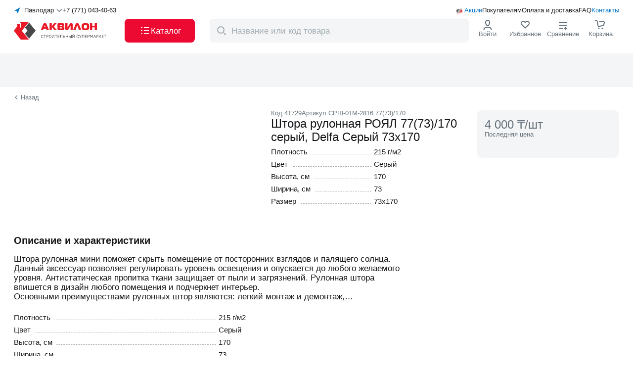

--- FILE ---
content_type: text/html;charset=utf-8
request_url: https://akvilon.kz/p/shtora-rulonnaya-royal-seryy-73-kh-170-sm-delfa-bug/
body_size: 191755
content:
<!DOCTYPE html><html  lang="ru"><head><meta charset="utf-8"><meta name="viewport" content="width=device-width, initial-scale=1, maximum-scale=1, user-scalable=no"><script type="importmap">{"imports":{"#entry":"/_nuxt/crRLW1r6.js"}}</script><title>Штора рулонная РОЯЛ 77(73)&#x2F;170 серый, Delfa Серый 73x170 купить с доставкой в интернет-магазине Akvilon.kz</title><script src="https://widget.tiptoppay.kz/bundles/widget.js" async type="text/javascript"></script><script src="https://cdn.diginetica.net/2166/client.js" async type="text/javascript"></script><script src="/scripts/NewRelic.js" async type="text/javascript"></script><style>.default-layout[data-v-0aea4563]{display:grid;grid-template-columns:100%;grid-template-rows:auto 1fr auto;height:100%}@media(max-width:1271px){.default-layout[data-v-0aea4563] .header-default-desktop-component{display:none}}.default-layout[data-v-0aea4563] .header-default-desktop-component._fixed{left:0;position:fixed;top:0;width:100%;z-index:998}.default-layout[data-v-0aea4563] .header-default-mobile-component{display:none}.default-layout[data-v-0aea4563] .header-default-mobile-component._fixed{position:fixed;transition:all .5s ease;width:100%;z-index:998}@media(max-width:1271px){.default-layout[data-v-0aea4563] .header-default-mobile-component{display:block}}</style><style>.header-default-desktop-component .wrap[data-v-eb749156]{align-items:stretch;background-color:#fff;display:flex;gap:5px;height:108px;padding:13px 0}.header-default-desktop-component .container[data-v-eb749156]{display:flex;flex-direction:column;justify-content:space-between}.header-default-desktop-component .top-heading[data-v-eb749156]{align-items:center;display:flex;gap:12px}.header-default-desktop-component[data-v-eb749156] .order-call-component{flex:1}.header-default-desktop-component .bottom-heading[data-v-eb749156]{align-items:center;display:flex;gap:8px;justify-content:space-between}.header-default-desktop-component .button[data-v-eb749156]{align-self:stretch;font-size:17px;font-weight:500;width:142px}.header-default-desktop-component .cross-icon[data-v-eb749156]{height:14px;width:24px}.header-default-desktop-component .catalog-icon[data-v-eb749156]{height:24px;width:24px}.header-default-desktop-component[data-v-eb749156] .nav-menu-icon-component{flex:1}</style><style>.select-cities-component[data-v-5b550391]{align-items:center;cursor:pointer;display:flex}.select-cities-component .map-arrow[data-v-5b550391]{height:16px;width:16px}.select-cities-component .city[data-v-5b550391]{flex:1;margin:0 5px;text-align:center;white-space:nowrap}.select-cities-component .dropdown-arrow[data-v-5b550391]{height:12px;transform:rotate(90deg);width:12px}</style><style>.nuxt-icon{height:1em;margin-bottom:.125em;vertical-align:middle;width:1em}.nuxt-icon--fill,.nuxt-icon--fill *{fill:currentColor}</style><style>.order-call-component .phone[data-v-e9485bd0]{color:#151719;white-space:nowrap}.order-call-component .hint[data-v-e9485bd0]{color:#0a79cb;display:none;font-size:11px;font-weight:700;margin-top:12px}@media(max-width:767px){.order-call-component .hint[data-v-e9485bd0]{display:block}}</style><style>.nav-menu-links[data-v-c24ecdcd]{align-items:center;display:flex;position:relative}.nav-menu-links .icon[data-v-c24ecdcd]{height:20px;left:0;position:absolute;top:0;width:20px}.nav-menu-links .wrap[data-v-c24ecdcd]{align-items:center;display:flex;gap:12px;justify-content:end}.nav-menu-links .link[data-v-c24ecdcd]{align-self:center;color:#151719;position:relative}.nav-menu-links .link[data-v-c24ecdcd]:first-child{padding-left:20px}.nav-menu-links .link[data-v-c24ecdcd]:first-child,.nav-menu-links .link[data-v-c24ecdcd]:last-child{color:#0a79cb}</style><style>.logo-component .logo-full[data-v-d39bcfb3]{height:48px;margin-bottom:unset;width:194px}.logo-component .logo-mini[data-v-d39bcfb3]{display:none;height:30px;margin-bottom:unset;width:36px}@media(max-width:1271px){.logo-component .logo-full[data-v-d39bcfb3]{display:none}.logo-component .logo-mini[data-v-d39bcfb3]{display:block}}</style><style>.nav-menu-icons-component[data-v-4fe505e5]{align-items:stretch;display:flex;gap:12px;height:100%;justify-content:space-between}.nav-menu-icons-component._jc[data-v-4fe505e5]{justify-content:flex-end}.nav-menu-icons-component ._flex[data-v-4fe505e5]{align-items:center;display:flex;flex-direction:column;gap:4px;min-width:76px}.nav-menu-icons-component ._hit-color[data-v-4fe505e5]{color:#66727b}.nav-menu-icons-component[data-v-4fe505e5] .hamburger-component{display:none}@media(max-width:1271px){.nav-menu-icons-component[data-v-4fe505e5]{gap:0}.nav-menu-icons-component ._flex[data-v-4fe505e5]{min-width:36px}.nav-menu-icons-component[data-v-4fe505e5] .hamburger-component{display:flex}}@media(max-width:767px){.nav-menu-icons-component ._flex[data-v-4fe505e5]{justify-content:center}.nav-menu-icons-component[data-v-4fe505e5] .hint{display:none}}</style><style>.search-component .wrap[data-v-8916965f]{background:#fff;left:0;position:fixed;top:0;width:100%;z-index:999}.search-component .header[data-v-8916965f]{align-items:center;display:flex;height:72px;justify-content:center;padding:16px 0}.search-component .btn[data-v-8916965f]{color:#0a79cb;font-weight:500;margin-left:12px;width:59px}@media(max-width:767px){.search-component .header[data-v-8916965f]{height:64px;padding:8px 16px}}</style><style>.result-component[data-v-1d3dcb45]{align-items:center;background-color:#f4f5f6;border-radius:8px;display:flex;font-size:17px;height:100%;padding:6px 6px 6px 8px;position:relative;width:524px}.result-component .icon-magnifier[data-v-1d3dcb45]{color:#a4adb3;display:block;flex-shrink:0;height:24px;margin-right:6px;min-width:30px;width:30px}.result-component .app-button[data-v-1d3dcb45]{padding:8px 16px}@media(max-width:1271px){.result-component .app-button[data-v-1d3dcb45]{display:none}}.result-component .icon-wrap[data-v-1d3dcb45]{cursor:pointer}.result-component .icon-wrap .icon-cross[data-v-1d3dcb45]{color:#a4adb3;height:14px;margin-right:12px;width:14px}.result-component .input[data-v-1d3dcb45]::-moz-placeholder{color:#a4adb3}.result-component .input[data-v-1d3dcb45]::placeholder{color:#a4adb3}.result-component .transition-block[data-v-1d3dcb45]{z-index:1000}.result-component .modal-overlay[data-v-1d3dcb45]{height:calc(100vh - var(--v99ab86c2));top:var(--v99ab86c2)}@media(max-width:1271px){.result-component .modal-overlay[data-v-1d3dcb45]{height:calc(100vh - 72px);top:72px}}@media(max-width:767px){.result-component .modal-overlay[data-v-1d3dcb45]{display:none}}</style><style>.login-icon-component[data-v-2b54e124]{cursor:pointer;position:relative}.login-icon-component .icon[data-v-2b54e124]{color:#151719;height:24px;width:24px}.login-icon-component .user-name-block[data-v-2b54e124]{align-items:center;display:flex;justify-content:space-between}.login-icon-component .user-name-block .name-text[data-v-2b54e124]{display:block;max-width:80px;overflow:hidden;text-overflow:ellipsis;white-space:nowrap}.login-icon-component .user-name-block .logout[data-v-2b54e124]{color:#ec0932}.login-icon-component .sub-menu[data-v-2b54e124]{background-color:#fff;border-radius:12px;left:-10px;padding-bottom:8px;padding-top:8px;position:absolute;top:70px;z-index:999}.login-icon-component .sub-menu[data-v-2b54e124]:before{content:"";height:32px;position:absolute;top:-28px;width:50%}.login-icon-component .link[data-v-2b54e124]{color:#151719;padding:10px 12px;white-space:nowrap}.login-icon-component .link[data-v-2b54e124]:hover{background-color:#0000000a}.login-icon-component .link[data-v-2b54e124]:nth-child(5){border-top:1px solid rgba(0,0,0,.12)}.login-icon-component .link[data-v-2b54e124]:last-child{border-top:1px solid rgba(0,0,0,.12);color:#e6055b}</style><style>.favourites-view-component[data-v-fdae6026]{position:relative}.favourites-view-component .icon[data-v-fdae6026]{height:24px;width:24px}.favourites-view-component .icon[data-v-fdae6026] path:nth-child(2){fill:transparent}.favourites-view-component .count[data-v-fdae6026]{align-items:center;background:#ec0932;border-radius:100px;color:#fff;content:"";display:flex;height:16px;justify-content:center;min-width:16px;padding:4px;position:absolute;right:22px;top:-5px;width:-moz-fit-content;width:fit-content}.favourites-view-component .count .point[data-v-fdae6026]{display:none}@media(max-width:1271px){.favourites-view-component .hint[data-v-fdae6026]{align-items:center;display:flex}.favourites-view-component .count[data-v-fdae6026]{background:none;color:#151719;font-size:14px;font-weight:400;position:relative;right:unset;top:unset}.favourites-view-component .count .point[data-v-fdae6026]{display:block}}</style><style>.compare-view-component[data-v-9f7d9f98]{position:relative}.compare-view-component .icon[data-v-9f7d9f98]{color:#151719;height:24px;width:24px}.compare-view-component .count[data-v-9f7d9f98]{align-items:center;background:#ec0932;border-radius:100px;color:#fff;content:"";display:flex;height:16px;justify-content:center;min-height:16px;min-width:16px;padding:0 4px;position:absolute;right:22px;top:-5px}.compare-view-component .point[data-v-9f7d9f98]{display:none}@media(max-width:1271px){.compare-view-component .hint[data-v-9f7d9f98]{align-items:center;display:flex}.compare-view-component .count[data-v-9f7d9f98]{background:none;color:#151719;font-size:14px;font-weight:400;position:relative;right:unset;top:unset}.compare-view-component .point[data-v-9f7d9f98]{display:block}}</style><style>.basket-icon-component[data-v-06549012]{position:relative}.basket-icon-component .icon[data-v-06549012]{height:24px;width:24px}.basket-icon-component .count[data-v-06549012]{align-items:center;background:#ec0932;border-radius:100px;color:#fff;content:"";display:flex;font-weight:500;height:16px;justify-content:center;min-width:16px;padding:4px;position:absolute;right:22px;top:-5px}@media(max-width:1271px){.basket-icon-component .count[data-v-06549012]{right:5px}}@media(max-width:767px){.basket-icon-component .count[data-v-06549012]{right:2px;top:6px}}</style><style>.confirmation-popup-component[data-v-29285da7]{background-color:#fff;border-radius:6px;font-size:15px;font-weight:500;left:0;padding:24px 16px;position:absolute;top:100px;width:340px;z-index:999}.confirmation-popup-component .city[data-v-29285da7]{margin-bottom:16px;text-align:center}.confirmation-popup-component .wrap[data-v-29285da7]{align-items:stretch;display:grid;gap:8px;grid-template-columns:1fr 1fr;justify-content:space-between}.confirmation-popup-component .app-button._grey[data-v-29285da7]{padding:8px 16px}@media(max-width:1271px){.confirmation-popup-component[data-v-29285da7]{top:65px}}</style><style>.mobile-app-banner-component[data-v-18c2a62b]{background-color:#f4f5f6}.mobile-app-banner-component .app-container[data-v-18c2a62b]{padding-bottom:24px;padding-top:24px;position:relative}</style><style>.desktop-view-component[data-v-52f6341f]{display:flex;gap:24px;justify-content:space-between}.desktop-view-component .left-side[data-v-52f6341f]{max-width:496px}.desktop-view-component .left-side .title[data-v-52f6341f]{margin-bottom:16px}.desktop-view-component .left-side .description[data-v-52f6341f]{display:block;margin-bottom:44px}.desktop-view-component .phone-image-wrapper[data-v-52f6341f]{height:216px;position:relative;width:216px}.desktop-view-component .phone-image[data-v-52f6341f]{bottom:-24px;display:block;height:216px;position:absolute;width:216px}.desktop-view-component .right-side[data-v-52f6341f]{display:flex;flex-direction:column;gap:12px;max-width:288px}.desktop-view-component .right-side .qr-code-wrapper[data-v-52f6341f]{background-color:#fff;padding:12px;width:-moz-fit-content;width:fit-content}.desktop-view-component .right-side .qr-code-wrapper .code[data-v-52f6341f]{height:111px;width:111px}</style><style>.mobile-apps-links-component[data-v-f683f251]{display:flex;gap:8px}</style><style>.footer-default-component[data-v-34f9c865]{background-color:#f4f5f6;border-top:1px solid rgba(0,0,0,.12);padding:31px 0 13px}.footer-default-component[data-v-34f9c865] .navigation-block-component{margin-bottom:48px}.footer-default-component[data-v-34f9c865] .applications-block-component{margin-bottom:15px}@media(max-width:1271px){.footer-default-component[data-v-34f9c865]{padding:24px 0}.footer-default-component[data-v-34f9c865] .navigation-block-component{margin-bottom:20px}}@media(max-width:767px){.footer-default-component[data-v-34f9c865] .applications-block-component{margin-bottom:23px}}</style><style>.navigation-block-component[data-v-205e0224]{display:flex;gap:40px;justify-content:space-between;width:100%}@media(max-width:1271px){.navigation-block-component[data-v-205e0224]{border-bottom:1px solid rgba(0,0,0,.12);padding-bottom:24px}}</style><style>.contacts-block-component .logo-link[data-v-a54dcf58]{margin-bottom:48px;width:-moz-fit-content;width:fit-content}.contacts-block-component .logo[data-v-a54dcf58]{height:48px;width:194px}.contacts-block-component .contacts[data-v-a54dcf58]{margin-bottom:24px}.contacts-block-component .contacts[data-v-a54dcf58] .contact-item-component:nth-child(2){margin-bottom:4px}.contacts-block-component .contacts[data-v-a54dcf58] .contact-item-component:nth-child(3){margin-bottom:24px}.contacts-block-component .contacts[data-v-a54dcf58] .contact-item-component:nth-child(4){font-weight:400}.contacts-block-component[data-v-a54dcf58] .order-call-component{margin-bottom:8px}.contacts-block-component[data-v-a54dcf58] .order-call-component .phone{font-size:20px}.contacts-block-component[data-v-a54dcf58] .order-call-component .hint,.contacts-block-component[data-v-a54dcf58] .login-as-wholesale-component{display:none}@media(max-width:1271px){.contacts-block-component[data-v-a54dcf58]{display:flex;justify-content:space-between;width:100%}.contacts-block-component .contacts[data-v-a54dcf58],.contacts-block-component .logo-link[data-v-a54dcf58]{margin-bottom:0}.contacts-block-component[data-v-a54dcf58] .switch-language-component{display:none}.contacts-block-component[data-v-a54dcf58] .login-as-wholesale-component{display:block;margin-top:12px}}@media(max-width:767px){.contacts-block-component[data-v-a54dcf58]{flex-direction:column;gap:40px}}</style><style>.login-as-wholesale-component[data-v-f709d65a]{cursor:pointer}</style><style>.navigation-list-component[data-v-45d54b15]{display:flex;flex-grow:1;justify-content:space-between;max-width:808px}@media(max-width:1271px){.navigation-list-component[data-v-45d54b15]{display:none}}</style><style>.catalog-column-component .title[data-v-9349f258]{display:block;margin-bottom:12px}</style><style>.navigation-links-component[data-v-cd0d1417]{display:flex;flex-direction:column;gap:12px}</style><style>.to-buyer-column-component .title[data-v-f48c67f2]{display:block;margin-bottom:12px}</style><style>.company-column-component .title[data-v-72fa7497]{display:block;margin-bottom:12px}.company-column-component[data-v-72fa7497] .login-as-wholesale-component{margin-top:12px}</style><style>.applications-block-component[data-v-e70d1b22]{align-items:end;border-bottom:1px solid #40474c;display:flex;justify-content:space-between;padding-bottom:16px}.applications-block-component .wrap[data-v-e70d1b22]{display:flex;gap:24px}.applications-block-component .delimiter[data-v-e70d1b22]{background-color:#40474c;width:1px}@media(max-width:1271px){.applications-block-component .wrap[data-v-e70d1b22]{flex-direction:column;gap:19px}.applications-block-component .delimiter[data-v-e70d1b22]{display:none}}@media(max-width:767px){.applications-block-component[data-v-e70d1b22]{align-items:start;border-bottom:none;flex-direction:column;gap:24px;padding-bottom:0}}</style><style>.socials-networks-component[data-v-93511f2e]{display:flex;gap:12px}.socials-networks-component .link[data-v-93511f2e]{align-items:center;border:1px solid #a4adb3;border-radius:50%;display:flex;height:40px;justify-content:center;width:40px}.socials-networks-component .link[data-v-93511f2e]:hover{background-color:#fff;border-color:#66727b}.socials-networks-component .link[data-v-93511f2e]:active{background-color:#00000014;border-color:#a4adb3}</style><style>.mobile-app-links-component[data-v-fff07672]{align-items:end;display:flex;gap:16px}.mobile-app-links-component .code[data-v-fff07672]{background-color:#fff;padding:5px}.mobile-app-links-component .description[data-v-fff07672]{display:inline-block;font-size:15px;font-weight:500;line-height:20px;margin-bottom:12px;max-width:188px}@media(max-width:767px){.mobile-app-links-component[data-v-fff07672]{background-color:#fff;border-radius:6px;justify-content:center;padding:8px;width:100%}.mobile-app-links-component .code[data-v-fff07672]{display:none}.mobile-app-links-component .description[data-v-fff07672]{max-width:none}}</style><style>.copyright-block-component[data-v-17285f6a]{display:flex;gap:19px;justify-content:space-between}.copyright-block-component[data-v-17285f6a] .switch-language-component{display:none}@media(max-width:1271px){.copyright-block-component[data-v-17285f6a]{flex-wrap:wrap}.copyright-block-component[data-v-17285f6a] .switch-language-component{display:flex}}@media(max-width:767px){.copyright-block-component[data-v-17285f6a]{flex-direction:column;gap:24px}.copyright-block-component[data-v-17285f6a] .switch-language-component{order:0}.copyright-block-component[data-v-17285f6a] .legal-docs-component{order:1}.copyright-block-component[data-v-17285f6a] .payments-systems-component{order:2}}</style><style>.legal-docs-component[data-v-7b9fe8ca]{color:#66727b;display:flex;gap:8px 12px}.legal-docs-component .links[data-v-7b9fe8ca]{display:flex;gap:4px}.legal-docs-component .link[data-v-7b9fe8ca]{color:#66727b}@media(max-width:1271px){.legal-docs-component[data-v-7b9fe8ca]{flex:100%;flex-wrap:wrap}}@media(max-width:767px){.legal-docs-component[data-v-7b9fe8ca]{flex-direction:column;gap:4px}.links[data-v-7b9fe8ca]{flex-direction:column}}</style><style>.payments-systems-component[data-v-ace145c4]{align-items:center;display:flex;gap:12px}</style><style>.product-detailed-page ._link-wrap[data-v-b4544221]{margin-top:14px}.product-detailed-page .top-block[data-v-b4544221]{display:grid;gap:24px;grid-template-columns:496px 392px 288px;justify-content:space-between;margin-bottom:60px;padding-top:18px}.product-detailed-page .go-back-link[data-v-b4544221]{align-items:center;color:#66727b;cursor:pointer;display:flex}.product-detailed-page .go-back-link .icon[data-v-b4544221]{font-size:10px;margin-right:4px;transform:rotate(-180deg);transform-origin:center center;transition:transform .2s linear}.product-detailed-page .favorite-and-compare-mobile[data-v-b4544221]{display:none}.product-detailed-page .sticky-wrap .product-indicator-card-component[data-v-b4544221]{position:sticky;top:120px}.product-detailed-page .full-description-articles-component[data-v-b4544221],.product-detailed-page .may-be-interested[data-v-b4544221],.product-detailed-page .related-block-component[data-v-b4544221],.product-detailed-page[data-v-b4544221] .recs-products-component{margin-bottom:60px}@media(max-width:1271px){.product-detailed-page ._link-wrap[data-v-b4544221]{align-items:center;-webkit-backdrop-filter:blur(12px);backdrop-filter:blur(12px);background-color:#fff;border-radius:8px;display:flex;height:36px;justify-content:center;left:16px;margin-top:unset;position:absolute;width:80px;z-index:2}.product-detailed-page .top-block[data-v-b4544221]{background-color:#f4f5f6;display:flex;flex-direction:column;gap:unset}.product-detailed-page .top-block.app-container[data-v-b4544221]{padding:unset}.product-detailed-page .top-block .slider-component[data-v-b4544221]{margin-bottom:16px}.product-detailed-page .top-block .info-block-component[data-v-b4544221],.product-detailed-page .top-block .product-indicator-card-component[data-v-b4544221],.product-detailed-page .top-block .short-description-component[data-v-b4544221]{background-color:#fff;padding-left:16px;padding-right:16px;padding-top:16px}.product-detailed-page .top-block .short-description-component[data-v-b4544221]{border-top-left-radius:16px;border-top-right-radius:16px}.product-detailed-page .favorite-and-compare-mobile[data-v-b4544221]{display:flex;position:absolute;right:16px;top:1%;z-index:2}.product-detailed-page[data-v-b4544221] .favorite-and-compare-desktop{display:none}}</style><style>.page-header-component[data-v-989e8bb9]{background-color:#f4f5f6;padding-bottom:24px;padding-top:44px}.page-header-component .breadcrumbs-view-component[data-v-989e8bb9]{margin-bottom:8px}.page-header-component .count[data-v-989e8bb9]{margin-top:8px}.page-header-component[data-v-989e8bb9] .counter-component,.page-header-component[data-v-989e8bb9] .skeleton-tile-header-page-component,.page-header-component[data-v-989e8bb9] .children-list-component{margin-top:24px}@media(max-width:767px){.page-header-component[data-v-989e8bb9]{padding-bottom:16px;padding-top:36px}}</style><style>.short-description-component .badges-and-indicators[data-v-12b39c97]{display:none}.short-description-component .codes[data-v-12b39c97]{align-items:flex-start;color:#66727b;display:flex;gap:8px}.short-description-component .title[data-v-12b39c97]{margin-bottom:8px}.short-description-component .page-favorite-compare-component[data-v-12b39c97]{gap:16px;margin-bottom:16px}@media(max-width:1271px){.short-description-component .badges-and-indicators[data-v-12b39c97]{display:flex;gap:4px;margin-bottom:12px}.short-description-component .headline[data-v-12b39c97]{display:flex;flex-direction:column-reverse}.short-description-component[data-v-12b39c97] .characteristics-block-component{display:none}}</style><style>.badges-products-list-component[data-v-4b744cd2]{display:flex;flex-wrap:nowrap;gap:4px}</style><style>.badge-products-variants-component[data-v-4f21608b]{display:flex;flex-wrap:nowrap;gap:4px}.badge-products-variants-component li[data-v-4f21608b]:only-child .tooltip-view-component{left:-30px}.badge-products-variants-component li[data-v-4f21608b]:first-child:not(:only-child) .tooltip-view-component{left:-30px}.badge-products-variants-component li[data-v-4f21608b]:last-child:not(:only-child) .tooltip-view-component{left:-30px}</style><style>.characteristics-block-component .char-item[data-v-bfa43736]{align-items:baseline;display:flex}.characteristics-block-component .char-item[data-v-bfa43736]:not(:last-child){margin-bottom:8px}.characteristics-block-component .inner[data-v-bfa43736]{flex:1 1 0;padding-right:24px;position:relative}.characteristics-block-component .name-wrap[data-v-bfa43736]{position:relative;z-index:1}.characteristics-block-component .name[data-v-bfa43736]{background-color:#fff;padding-right:8px}.characteristics-block-component .dot-fill[data-v-bfa43736]{border-bottom:1px dashed #a4adb3;height:1px;left:5px;position:absolute;right:5px;top:13px}.characteristics-block-component .value[data-v-bfa43736]{flex:1 1 0}</style><style>.info-block-component[data-v-9b116fba] .aplaut-widget-instance{background-color:#f4f5f6;border-radius:12px;display:block;margin-bottom:4px;padding:12px}.info-block-component .availability-block-component[data-v-9b116fba],.info-block-component .credit-block-component[data-v-9b116fba],.info-block-component .price-block-main-component[data-v-9b116fba]{margin-bottom:4px}.info-block-component .availability-block-component[data-v-9b116fba]{align-items:flex-start;background-color:#f4f5f6;border-radius:10px;display:flex;flex-direction:column;padding:10px 12px}.info-block-component .availability-block-component[data-v-9b116fba] li:nth-child(2){margin-left:32px}.info-block-component .bonus-block-component[data-v-9b116fba]{margin-bottom:12px}.info-block-component .info-icon[data-v-9b116fba]{color:#a4adb3;position:absolute;right:16px;top:16px}</style><style>.price-block-main-component[data-v-2b7e0a5b]{background-color:#f4f5f6;border-radius:12px;padding:16px;position:relative}.price-block-main-component .price-block[data-v-2b7e0a5b]{margin-bottom:24px}.price-block-main-component .buy-block[data-v-2b7e0a5b]{display:grid;gap:8px;grid-template-columns:117px 131px}.price-block-main-component .buy-block._fullWidth[data-v-2b7e0a5b]{grid-template-columns:1fr}.price-block-main-component .buy-block .btn[data-v-2b7e0a5b]{display:flex;flex-direction:column;line-height:14px;padding-bottom:8px;padding-top:8px}.price-block-main-component .buy-block[data-v-2b7e0a5b] .cart-button-component,.price-block-main-component .buy-block[data-v-2b7e0a5b] .stepper-controller,.price-block-main-component .buy-block[data-v-2b7e0a5b] .stepper-input{height:48px}.price-block-main-component .buy-block[data-v-2b7e0a5b] .cart-button-component{background:linear-gradient(0deg,#ec0932,#ec0932)}.price-block-main-component .buy-block[data-v-2b7e0a5b] .cart-button-component:hover{background:linear-gradient(0deg,#0000000a,#0000000a),linear-gradient(0deg,#ec0932,#ec0932)}.price-block-main-component .info-icon[data-v-2b7e0a5b]{color:#a4adb3;position:absolute;right:16px;top:16px}.price-block-main-component .open-sets-modal-button[data-v-2b7e0a5b]{margin-top:8px}@media(max-width:1271px){.price-block-main-component .price-block[data-v-2b7e0a5b]{margin-bottom:0}.price-block-main-component .buy-block[data-v-2b7e0a5b]{display:none}.price-block-main-component .open-sets-modal-button[data-v-2b7e0a5b]{margin-top:24px;width:-moz-fit-content;width:fit-content}}@media(max-width:767px){.price-block-main-component .open-sets-modal-button[data-v-2b7e0a5b]{width:100%}}</style><style>.retail-price-main-component._not-active[data-v-8e94d70d]{color:#66727b}.retail-price-main-component .benefit[data-v-8e94d70d]{margin-bottom:8px}.retail-price-main-component .diff[data-v-8e94d70d]{background-color:#38bf0b;border-radius:8px;color:#fff;margin-right:4px;padding:4px 8px}.retail-price-main-component .divider[data-v-8e94d70d]{border:1px solid rgba(0,0,0,.12);margin:8px 0}.retail-price-main-component .name[data-v-8e94d70d]{margin-bottom:4px}.retail-price-main-component .price[data-v-8e94d70d]{align-items:center;border-bottom:1px solid rgba(0,0,0,.12);display:flex;gap:4px;margin-bottom:8px;padding-bottom:8px}.retail-price-main-component .icon-wrap[data-v-8e94d70d]{height:24px;position:relative;width:24px}.retail-price-main-component .card-icon[data-v-8e94d70d]{font-size:36px;left:50%;position:absolute;top:-2px;transform:translate(-50%)}.retail-price-main-component ._through[data-v-8e94d70d]{color:#66727b;text-decoration:line-through}.retail-price-main-component .discount-price .wrap[data-v-8e94d70d]{align-items:center;display:flex;margin-bottom:4px}.retail-price-main-component .discount-price .price-value[data-v-8e94d70d]{background:linear-gradient(93.21deg,#ff8329,#fc035a);-webkit-background-clip:text;background-clip:text;-webkit-text-fill-color:transparent}.retail-price-main-component .discount-price .discount[data-v-8e94d70d]{align-items:center;background:linear-gradient(93.21deg,#ff8329,#fc035a);border-radius:8px;color:#fff;display:flex;justify-content:center;margin-left:4px;padding:2px 4px}.retail-price-main-component .tooltip[data-v-8e94d70d]{margin-bottom:4px}</style><style>.bonus-block-component[data-v-fed4922e]{align-items:center;background-color:#ffe0e6;background-image:url(/images/shape.png);background-position:0;background-repeat:no-repeat;background-size:cover;border-radius:12px;display:flex;height:52px;justify-content:flex-start}.bonus-block-component .wrap[data-v-fed4922e]{margin-left:16px}.bonus-block-component .cashback[data-v-fed4922e]{margin-bottom:2px}</style><style>.scroll-load-trigger[data-v-a49e3ff3]{bottom:0;height:10px;position:absolute;width:100%}</style><style>.full-description-articles-component .container[data-v-ac8df855]{display:grid;gap:20px;grid-template-columns:minmax(600px,808px) minmax(400px,1fr)}.full-description-articles-component[data-v-ac8df855] .aplaut-bg-background_secondary{border-radius:12px}.full-description-articles-component[data-v-ac8df855] .aplaut-write-review-button{background:linear-gradient(0deg,#0a79cb,#0a79cb);border-radius:8px;padding:12px 24px}.full-description-articles-component[data-v-ac8df855] .aplaut-write-review-button:hover{background:linear-gradient(0deg,#0000000a,#0000000a),linear-gradient(0deg,#0a79cb,#0a79cb);color:#fff}.full-description-articles-component[data-v-ac8df855] .aplaut-text-text_primary{font-size:20px;font-weight:700}.full-description-articles-component .title[data-v-ac8df855]{display:block;margin-bottom:16px}.full-description-articles-component .wrap[data-v-ac8df855]{display:flex;gap:24px}.full-description-articles-component .full-description-component[data-v-ac8df855]{flex:1;font-size:17px}@media(max-width:1271px){.full-description-articles-component .wrap[data-v-ac8df855]{display:flex;flex-direction:column}.full-description-articles-component .container[data-v-ac8df855]{grid-template-columns:1fr}.full-description-articles-component .full-description-component[data-v-ac8df855]{flex:unset;max-width:unset}}</style><style>.full-description-component[data-v-3e566810] .description-block-component{margin-bottom:24px}</style><style>.description-block-component .text[data-v-6961c627]{display:-webkit-box;overflow:hidden;-webkit-box-orient:vertical;-webkit-line-clamp:5;line-clamp:5;white-space:pre-line}.description-block-component .text._active[data-v-6961c627]{-webkit-line-clamp:unset;line-clamp:unset}</style><link rel="stylesheet" href="/_nuxt/entry.byo7Kzw-.css" crossorigin><link rel="stylesheet" href="/_nuxt/DefaultDesktopHeader.mvkFh8o5.css" crossorigin><link rel="stylesheet" href="/_nuxt/ChangeCity.B2m2z6vY.css" crossorigin><link rel="stylesheet" href="/_nuxt/OrderCall.C1FjBG_4.css" crossorigin><link rel="stylesheet" href="/_nuxt/CommonProductByCode.7RQXD0Tp.css" crossorigin><link rel="stylesheet" href="/_nuxt/PageHeader.u2bpK_gv.css" crossorigin><link rel="stylesheet" href="/_nuxt/ScrollLoadTrigger.Ix_E9nZL.css" crossorigin><link rel="stylesheet" href="/_nuxt/OpenSetsModalButton.CbX8lM4J.css" crossorigin><link rel="stylesheet" href="/_nuxt/RemoteCity.BdIhGCAw.css" crossorigin><link rel="modulepreload" as="script" crossorigin href="/_nuxt/crRLW1r6.js"><link rel="modulepreload" as="script" crossorigin href="/_nuxt/CgrPm0Xy.js"><link rel="modulepreload" as="script" crossorigin href="/_nuxt/DY3BOD94.js"><link rel="modulepreload" as="script" crossorigin href="/_nuxt/BTF1wmTp.js"><link rel="modulepreload" as="script" crossorigin href="/_nuxt/DnygxOuI.js"><link rel="modulepreload" as="script" crossorigin href="/_nuxt/8cgnzr3L.js"><link rel="modulepreload" as="script" crossorigin href="/_nuxt/KxgURlam.js"><link rel="modulepreload" as="script" crossorigin href="/_nuxt/2HV5Tpvy.js"><link rel="modulepreload" as="script" crossorigin href="/_nuxt/f5gtKKae.js"><link rel="modulepreload" as="script" crossorigin href="/_nuxt/gE9Hulgc.js"><link rel="modulepreload" as="script" crossorigin href="/_nuxt/wlD49Hgv.js"><link rel="modulepreload" as="script" crossorigin href="/_nuxt/1TiaCmJe.js"><link rel="modulepreload" as="script" crossorigin href="/_nuxt/CJntJsvx.js"><link rel="modulepreload" as="script" crossorigin href="/_nuxt/Dv8_GAme.js"><link rel="modulepreload" as="script" crossorigin href="/_nuxt/Do14Ql0o.js"><link rel="modulepreload" as="script" crossorigin href="/_nuxt/DvmM15GI.js"><link rel="modulepreload" as="script" crossorigin href="/_nuxt/D2toy9WX.js"><link rel="modulepreload" as="script" crossorigin href="/_nuxt/gmRDBvfG.js"><link rel="modulepreload" as="script" crossorigin href="/_nuxt/Di424aTH.js"><link rel="modulepreload" as="script" crossorigin href="/_nuxt/1E2n4bLS.js"><link rel="modulepreload" as="script" crossorigin href="/_nuxt/I4u7DPyK.js"><link rel="modulepreload" as="script" crossorigin href="/_nuxt/BxFx92oD.js"><link rel="modulepreload" as="script" crossorigin href="/_nuxt/DEOk8b1t.js"><link rel="modulepreload" as="script" crossorigin href="/_nuxt/BEMYu9Qc.js"><link rel="modulepreload" as="script" crossorigin href="/_nuxt/3CU3cfEw.js"><link rel="modulepreload" as="script" crossorigin href="/_nuxt/gv4YDAzt.js"><link rel="modulepreload" as="script" crossorigin href="/_nuxt/CmMYUv0K.js"><link rel="modulepreload" as="script" crossorigin href="/_nuxt/BV0N1zGT.js"><link rel="modulepreload" as="script" crossorigin href="/_nuxt/C2nk9ESN.js"><link rel="modulepreload" as="script" crossorigin href="/_nuxt/D3hDsXGI.js"><link rel="modulepreload" as="script" crossorigin href="/_nuxt/BBRv-AUh.js"><link rel="modulepreload" as="script" crossorigin href="/_nuxt/BIiDa1oV.js"><link rel="modulepreload" as="script" crossorigin href="/_nuxt/rYStyXWS.js"><link rel="modulepreload" as="script" crossorigin href="/_nuxt/lNCTQPwZ.js"><link rel="modulepreload" as="script" crossorigin href="/_nuxt/CMY9FRFt.js"><link rel="modulepreload" as="script" crossorigin href="/_nuxt/UnMRV3ps.js"><link rel="preload" as="fetch" fetchpriority="low" crossorigin="anonymous" href="/_nuxt/builds/meta/258c0130-0c8e-465a-a596-a46547859e1c.json"><link rel="dns-prefetch" href="https://cdn.diginetica.net/"><link rel="dns-prefetch" href="https://get.aplaut.io"><link rel="dns-prefetch" href="https://get.apltcdn.com"><link rel="prefetch" as="style" crossorigin href="/_nuxt/CopyrightBlock.BqTzQUq4.css"><link rel="prefetch" as="script" crossorigin href="/_nuxt/CO6ziEsq.js"><link rel="prefetch" as="script" crossorigin href="/_nuxt/Bd68J3Km.js"><link rel="prefetch" as="script" crossorigin href="/_nuxt/DN-OXKjR.js"><link rel="prefetch" as="style" crossorigin href="/_nuxt/index.Dpow2arq.css"><link rel="prefetch" as="style" crossorigin href="/_nuxt/DefaultFooter.so2Nsz7G.css"><link rel="prefetch" as="style" crossorigin href="/_nuxt/OrganizationsRating.CSh7VUWV.css"><link rel="prefetch" as="style" crossorigin href="/_nuxt/MobileApps.CIRL27AI.css"><link rel="prefetch" as="script" crossorigin href="/_nuxt/DSXo8Nan.js"><link rel="prefetch" as="script" crossorigin href="/_nuxt/BkKZF7lc.js"><link rel="prefetch" as="script" crossorigin href="/_nuxt/CesMxM5L.js"><link rel="prefetch" as="script" crossorigin href="/_nuxt/XcjxInER.js"><link rel="prefetch" as="script" crossorigin href="/_nuxt/C4O4sRBh.js"><link rel="prefetch" as="script" crossorigin href="/_nuxt/BJnlc92o.js"><link rel="prefetch" as="script" crossorigin href="/_nuxt/Bds8iTLZ.js"><link rel="prefetch" as="script" crossorigin href="/_nuxt/zYdOeKhF.js"><link rel="prefetch" as="script" crossorigin href="/_nuxt/CtnoXIIv.js"><link rel="prefetch" as="script" crossorigin href="/_nuxt/e_nTN9yl.js"><link rel="prefetch" as="script" crossorigin href="/_nuxt/BX1mfaMJ.js"><link rel="prefetch" as="script" crossorigin href="/_nuxt/mpqaLYVe.js"><link rel="prefetch" as="script" crossorigin href="/_nuxt/CHACFTZ7.js"><link rel="prefetch" as="script" crossorigin href="/_nuxt/Oe35i7dl.js"><link rel="prefetch" as="script" crossorigin href="/_nuxt/B_NLeBvK.js"><link rel="prefetch" as="script" crossorigin href="/_nuxt/CpvY69_k.js"><link rel="prefetch" as="script" crossorigin href="/_nuxt/D54gEYCA.js"><link rel="prefetch" as="script" crossorigin href="/_nuxt/DH-sIr-g.js"><link rel="prefetch" as="script" crossorigin href="/_nuxt/DdYyUTZg.js"><link rel="prefetch" as="style" crossorigin href="/_nuxt/index.C6tLULKJ.css"><link rel="prefetch" as="script" crossorigin href="/_nuxt/Bm85CXNX.js"><link rel="prefetch" as="script" crossorigin href="/_nuxt/CDoc6IZq.js"><link rel="prefetch" as="style" crossorigin href="/_nuxt/index.w9Y7MRbc.css"><link rel="prefetch" as="script" crossorigin href="/_nuxt/DyWE7nfT.js"><link rel="icon" type="image/x-icon" href="/favicon.png"><script type="application/ld+json">{"@context":"https://schema.org","@type":"Organization","name":"Аквилон","image":"https://akvilon.kz/images/logo-big.png","url":"https://akvilon.kz/","telephone":"+7 (771) 043-40-63","email":"sale@akvilon.kz","address":{"@type":"PostalAddress","streetAddress":"улица Торговая, 5/5","addressLocality":"Павлодар","addressRegion":"Павлодарская область","postalCode":"141204","addressCountry":"KZ"},"sameAs":["https://www.instagram.com/akvilon_pvl/","https://t.me/akvilon_kz","https://www.youtube.com/channel/UCYIHB9Y-q0o_XnVOHpnxvtA"]}</script><meta name="description" content="Штора рулонная РОЯЛ 77(73)/170 серый, Delfa Серый 73x170 - описание, характеристики и фото. Рулонные шторы по выгодным ценам с оперативной доставкой Павлодар, Астана, Семей и по Казахстану! ➤ Акции и скидки! Интернет-магазин товаров для строительства и ремонта Аквилон."><meta property="og:title" content="Штора рулонная РОЯЛ 77(73)/170 серый, Delfa Серый 73x170 купить с доставкой в интернет-магазине Akvilon.kz"><meta property="og:description" content="Штора рулонная РОЯЛ 77(73)/170 серый, Delfa Серый 73x170 - описание, характеристики и фото. Рулонные шторы по выгодным ценам с оперативной доставкой Павлодар, Астана, Семей и по Казахстану! ➤ Акции и скидки! Интернет-магазин товаров для строительства и ремонта Аквилон."><meta property="og:type" content="website"><meta property="og:url" content="https://akvilon.kz/p/shtora-rulonnaya-royal-seryy-73-kh-170-sm-delfa-bug/"><link rel="canonical" href="https://akvilon.kz/p/shtora-rulonnaya-royal-seryy-73-kh-170-sm-delfa-bug/"><script type="application/ld+json">{"@context":"https://schema.org","@type":"Offer","price":4000,"priceCurrency":"KZT"}</script><script type="module" src="/_nuxt/crRLW1r6.js" crossorigin></script></head><body><div id="__nuxt"><div id="default-layout" class="default-layout" data-v-0aea4563><div style="height:0px;display:none;" data-v-0aea4563></div><header class="header-default-desktop-component app-shadow-elevation" data-v-0aea4563 data-v-eb749156><span data-v-eb749156></span><div class="wrap" data-v-eb749156><div class="app-container container" data-v-eb749156><div class="top-heading" data-v-eb749156><div class="select-cities-component" data-v-eb749156 data-v-5b550391><svg xmlns="http://www.w3.org/2000/svg" fill="none" viewBox="0 0 16 16" class="nuxt-icon map-arrow" data-v-5b550391><path fill="#0A79CB" d="M12.716 1.726 7.873 14.322 6.051 9.669l-4.899-.987 11.564-6.956Z"></path></svg><span class="city app-caption_medium" data-v-5b550391>Павлодар</span><svg xmlns="http://www.w3.org/2000/svg" fill="none" viewBox="0 0 7 12" class="nuxt-icon dropdown-arrow" data-v-5b550391><g clip-path="url(#i1274170326__a)"><path stroke="#66727B" stroke-linecap="round" stroke-linejoin="round" stroke-width="1.5" d="m1.719 10.677 4.049-4.544L1.719 1.59"></path></g><defs><clipPath id="i1274170326__a"><path fill="#fff" d="M.91.79h6v11h-6z"></path></clipPath></defs></svg></div><div class="order-call-component" data-v-eb749156 data-v-e9485bd0><a href="tel:+7 (771) 043-40-63" class="phone app-caption_regular" data-v-e9485bd0>+7 (771) 043-40-63</a><!----></div><nav class="nav-menu-links" data-v-eb749156 data-v-c24ecdcd><svg xmlns="http://www.w3.org/2000/svg" fill="none" viewBox="0 0 38 33" class="nuxt-icon icon" data-v-c24ecdcd><g filter="url(#i758363128__a)"><path fill="#B5B5B5" d="m27.595 5.326 2.4 9a2.13 2.13 0 0 1-1.5 2.61l-16.185 4.26a2.116 2.116 0 0 1-2.085-.585 1.5 1.5 0 0 1-.375-.54 3.907 3.907 0 0 1-.15-.375l-2.385-9a2.1 2.1 0 0 1 1.5-2.61L25 3.826a2.1 2.1 0 0 1 2.415 1.02c.081.15.142.312.18.48Z"></path><path fill="#F13B3B" d="m28.3 7.964 1.694 6.285a2.13 2.13 0 0 1-1.5 2.61l-9.66 2.64L24.94 9l3.36-1.035Z"></path><path fill="#5E5E5E" d="M18.19 5.64 9.85 20.07a3.9 3.9 0 0 1-.15-.375l-2.385-9a2.1 2.1 0 0 1 1.5-2.61L18.19 5.64Z"></path></g><defs><filter id="i758363128__a" width="38" height="38" x="0" y="-3" color-interpolation-filters="sRGB" filterUnits="userSpaceOnUse"><feFlood flood-opacity="0" result="BackgroundImageFix"></feFlood><feColorMatrix in="SourceAlpha" result="hardAlpha" values="0 0 0 0 0 0 0 0 0 0 0 0 0 0 0 0 0 0 127 0"></feColorMatrix><feOffset dy="4"></feOffset><feGaussianBlur stdDeviation="3.5"></feGaussianBlur><feColorMatrix values="0 0 0 0 0.92549 0 0 0 0 0.0352941 0 0 0 0 0.196078 0 0 0 0.16 0"></feColorMatrix><feBlend in2="BackgroundImageFix" result="effect1_dropShadow_1890_846"></feBlend><feColorMatrix in="SourceAlpha" result="hardAlpha" values="0 0 0 0 0 0 0 0 0 0 0 0 0 0 0 0 0 0 127 0"></feColorMatrix><feOffset dy="1"></feOffset><feGaussianBlur stdDeviation="1"></feGaussianBlur><feColorMatrix values="0 0 0 0 0.92549 0 0 0 0 0.0352941 0 0 0 0 0.196078 0 0 0 0.08 0"></feColorMatrix><feBlend in2="effect1_dropShadow_1890_846" result="effect2_dropShadow_1890_846"></feBlend><feBlend in="SourceGraphic" in2="effect2_dropShadow_1890_846" result="shape"></feBlend></filter></defs></svg><div class="wrap" data-v-c24ecdcd><!--[--><a href="/promo/" class="link" data-v-c24ecdcd>Акции</a><a href="/help/" class="link" data-v-c24ecdcd>Покупателям</a><a href="/help/payment-and-shipping/" class="link" data-v-c24ecdcd>Оплата и доставка</a><a href="/faq/" class="link" data-v-c24ecdcd>FAQ</a><a href="/contacts/" class="link" data-v-c24ecdcd>Контакты</a><!--]--></div></nav></div><div class="bottom-heading" data-v-eb749156><div class="logo-component" data-v-eb749156 data-v-d39bcfb3><a href="/" class="" alt="Строительный магазин Аквилон" title="строительный супермаркет" data-v-d39bcfb3><svg xmlns="http://www.w3.org/2000/svg" fill="none" viewBox="0 0 194 48" class="nuxt-icon logo-full" data-v-d39bcfb3><path fill="#E91928" d="M54.4 22.837h4.749l1.091-2.84h5.022l1.091 2.84h4.749l-5.158-12.31a3.334 3.334 0 0 0-.573-.92 2.597 2.597 0 0 0-.764-.487 3.18 3.18 0 0 0-.873-.216 11.964 11.964 0 0 0-.983-.054c-.546 0-.982.054-1.337.108-.355.081-.655.19-.9.352-.246.135-.41.324-.574.54-.136.19-.273.434-.382.677L54.4 22.837Zm8.188-9.496.027-.109.082-.135.054-.054.055.054.082.135.054.109 1.256 3.49h-2.866l1.255-3.49Zm9.742 9.496h4.503V9.012H72.33v13.825Zm14.955 0-5.43-5.844a4.12 4.12 0 0 1-.328-.351 4.1 4.1 0 0 1-.3-.433c-.055-.163-.11-.298-.11-.46l.028-.19c.027-.08.082-.19.163-.324a4.08 4.08 0 0 1 .383-.514l4.83-5.71h-5.322l-3.766 5.223c-.082.135-.19.297-.3.46a3.22 3.22 0 0 0-.218.54 1.28 1.28 0 0 0-.11.542c0 .19.055.405.137.595.082.216.191.433.328.595.109.217.245.379.354.514l4.23 5.357h5.431Zm1.064-2.191c0 .19 0 .378.055.54.027.19.082.38.164.542.082.162.19.324.3.46.218.243.437.379.682.487.219.08.464.135.71.162.245 0 .464.027.682 0h7.287c.3.027.6 0 .873 0 .273-.027.546-.054.819-.108.245-.054.491-.163.736-.298.246-.135.492-.297.71-.568.273-.298.464-.622.6-.947.109-.325.191-.676.191-1 .028-.326.055-.65.028-.948.027-.27 0-.568-.028-.866a2.916 2.916 0 0 0-.191-.811c-.109-.27-.3-.541-.518-.758a1.892 1.892 0 0 0-.71-.46c-.273-.135-.6-.216-.955-.27v-.081c.273 0 .546-.082.764-.19.218-.108.437-.27.628-.487.218-.243.382-.46.464-.703.109-.244.163-.46.191-.73.027-.244.055-.488.055-.731 0-.298-.028-.65-.055-1.001a6.34 6.34 0 0 0-.246-1.028 2.897 2.897 0 0 0-.573-.92 2.662 2.662 0 0 0-.928-.622 3.573 3.573 0 0 0-1.064-.244c-.355-.027-.71-.054-1.037-.054h-7.587c-.19 0-.41.027-.6.081-.191.081-.382.162-.546.244-.164.108-.3.243-.437.378a1.836 1.836 0 0 0-.354.65c-.082.243-.11.54-.11.865v9.416Zm4.503-6.331V12.88a.723.723 0 0 1 .164-.27c.11-.082.191-.136.273-.136.11-.027.218-.027.327-.027h2.893c.136.027.246.054.355.08a.95.95 0 0 1 .327.19c.055.081.11.163.164.27.027.082.055.19.055.325 0 .108 0 .19-.028.325-.027.108-.054.216-.109.298a.705.705 0 0 1-.3.27c-.11.054-.245.081-.382.108-.137 0-.273.027-.382 0h-3.357Zm0 3.003h3.493c.137 0 .273.027.41.027.136.027.273.054.41.108a.831.831 0 0 1 .49.541c.028.108.028.217.028.325 0 .108 0 .19-.028.297-.027.108-.054.217-.082.298-.054.081-.081.162-.136.216l-.164.109c-.081.054-.19.08-.354.108-.164.027-.41.054-.683.054h-2.674c-.11 0-.191-.027-.3-.054-.11-.027-.192-.054-.246-.135a.43.43 0 0 1-.11-.298c-.054-.108-.054-.298-.054-.541v-1.055Zm26.335 5.519V12.259c.028-.217 0-.487-.027-.785a3.548 3.548 0 0 0-.218-.893 2.263 2.263 0 0 0-.519-.839c-.218-.27-.546-.487-.955-.649-.409-.162-.955-.243-1.583-.243-.191 0-.436 0-.682.054-.246 0-.519.08-.791.19-.273.08-.546.27-.819.486a3.557 3.557 0 0 0-.71.893l-3.848 6.655a3.639 3.639 0 0 1-.218.38l-.191.108-.164-.055-.054-.216v-.406l.191-7.927h-4.585v10.687c0 .405.027.811.082 1.217.082.379.218.73.437 1.055.218.298.518.568.927.758.41.162.983.27 1.665.27.464 0 .874-.054 1.228-.135.328-.08.628-.19.846-.325.246-.135.437-.27.573-.46.137-.134.273-.324.355-.486l3.957-6.71c.137-.243.246-.406.328-.514.082-.108.136-.162.191-.162.109 0 .164.054.191.162 0 .108.027.216.027.352l-.218 8.116h4.584Zm.628 0h4.776l3.384-9.144.054-.109.055-.162.109-.054.082.054.082.162.055.109 3.356 9.144h4.803l-5.376-12.553c-.164-.352-.355-.596-.6-.785a2.084 2.084 0 0 0-.792-.433 3.371 3.371 0 0 0-.873-.19c-.273-.026-.518-.026-.737-.026-.218 0-.491 0-.764.027a3.17 3.17 0 0 0-.846.19c-.3.08-.573.216-.819.432-.245.19-.436.433-.6.785l-5.349 12.553ZM144.774 8.85c-.545 0-1.064 0-1.636.027-.547.027-1.119.08-1.638.162a8.376 8.376 0 0 0-1.528.433c-.492.19-.929.46-1.31.812-.355.351-.655.73-.874 1.19-.218.46-.354.947-.464 1.461a9.188 9.188 0 0 0-.19 1.515c-.028.514-.028 1.001-.028 1.488 0 .46 0 .92.028 1.434.027.514.081 1.028.19 1.542.11.514.246 1.001.464 1.434.219.487.519.866.874 1.245.381.324.818.595 1.282.784.492.19 1.01.352 1.556.433.546.081 1.091.135 1.664.163a32.46 32.46 0 0 0 1.61.027c.519 0 1.065 0 1.611-.027a16.424 16.424 0 0 0 1.664-.163 6.654 6.654 0 0 0 1.528-.433c.492-.189.928-.46 1.283-.784.383-.38.682-.758.901-1.245.218-.433.382-.92.464-1.434.109-.514.163-1.028.191-1.542.027-.514.027-.974.027-1.434 0-.487 0-.974-.027-1.488a9.296 9.296 0 0 0-.191-1.515 5.392 5.392 0 0 0-.464-1.46 3.825 3.825 0 0 0-.901-1.191 3.689 3.689 0 0 0-1.283-.812 8.356 8.356 0 0 0-1.528-.433 16.831 16.831 0 0 0-1.637-.162 33.622 33.622 0 0 0-1.638-.027Zm-3.056 7.088c0-.406.028-.73.028-1.028.027-.325.082-.595.136-.866.082-.243.191-.514.355-.73.191-.325.409-.541.682-.677.245-.162.518-.243.819-.297.3-.027.655-.054 1.036-.054.382 0 .738.027 1.037.054.301.054.574.135.82.297.245.136.464.352.682.677.163.243.3.487.382.73.054.27.108.541.108.839.028.298.028.65.028 1.055 0 .352 0 .704-.028 1.001a2.7 2.7 0 0 1-.136.839c-.081.27-.191.54-.354.784-.218.298-.437.514-.682.65-.246.162-.519.243-.819.297-.3.027-.655.054-1.038.054-.381 0-.736-.027-1.036-.054-.301-.054-.573-.135-.819-.297a1.932 1.932 0 0 1-.682-.65 3.782 3.782 0 0 1-.328-.757 4.11 4.11 0 0 1-.163-.866c0-.297-.028-.65-.028-1Zm26.334-6.926h-4.503v4.897H158.5V9.012h-4.503v13.825h4.503v-5.492h5.049v5.492h4.503V9.012Z"></path><path fill="#151719" d="M57.34 38.595c-.347 0-.664-.06-.95-.182a2.09 2.09 0 0 1-.744-.529 2.507 2.507 0 0 1-.488-.868 3.757 3.757 0 0 1-.174-1.19v-.447c0-.424.058-.801.174-1.132.116-.336.278-.617.488-.843a2.09 2.09 0 0 1 .744-.53c.292-.12.609-.181.95-.181.314 0 .595.047.843.14.254.089.474.21.662.364.187.155.336.336.446.546.116.204.196.424.24.661h-.612a1.728 1.728 0 0 0-.198-.463 1.3 1.3 0 0 0-.323-.372 1.451 1.451 0 0 0-.463-.256 1.824 1.824 0 0 0-.595-.09c-.253 0-.488.046-.702.14a1.584 1.584 0 0 0-.563.413 1.989 1.989 0 0 0-.363.678 2.93 2.93 0 0 0-.133.925v.447c0 .37.045.694.133.975.093.281.217.516.372.703.16.187.347.328.562.422.215.093.446.14.694.14.447 0 .8-.118 1.058-.355.265-.237.438-.54.521-.91h.612a2.405 2.405 0 0 1-.24.72c-.11.214-.259.402-.446.562-.188.16-.408.286-.662.38a2.506 2.506 0 0 1-.843.132ZM62.173 33.28h-1.901v-.53h4.38v.53h-1.9v5.257h-.579V33.28ZM65.935 32.75h1.86c.689 0 1.198.158 1.529.472.33.314.496.755.496 1.323 0 .562-.168 1.003-.504 1.322-.337.314-.844.471-1.521.471h-1.282v2.2h-.578V32.75Zm.578.53v2.53h1.24c.524 0 .899-.105 1.125-.315.231-.215.347-.531.347-.95 0-.414-.116-.728-.347-.943-.232-.215-.607-.322-1.125-.322h-1.24ZM73.412 38.595a2.52 2.52 0 0 1-.975-.182 2.15 2.15 0 0 1-.76-.529 2.507 2.507 0 0 1-.488-.868 3.76 3.76 0 0 1-.174-1.19v-.447c0-.424.058-.801.174-1.132a2.44 2.44 0 0 1 .496-.843c.21-.232.46-.408.752-.53.298-.12.623-.181.975-.181.353 0 .676.06.968.182.297.116.55.29.76.52.215.227.38.508.496.844.116.33.174.71.174 1.14v.447a3.6 3.6 0 0 1-.182 1.19c-.116.342-.278.631-.488.868-.21.232-.463.408-.76.53a2.497 2.497 0 0 1-.968.181Zm0-.529c.265 0 .507-.047.728-.14.22-.094.41-.235.57-.422.16-.187.284-.419.372-.694.088-.282.133-.61.133-.984v-.447c0-.347-.047-.652-.141-.917a1.91 1.91 0 0 0-.372-.678 1.526 1.526 0 0 0-.57-.421 1.82 1.82 0 0 0-.72-.14 1.84 1.84 0 0 0-.727.14c-.22.093-.41.231-.57.413-.16.182-.284.408-.372.678a2.934 2.934 0 0 0-.132.925v.447c0 .37.044.694.132.975.093.276.22.507.38.695.16.187.35.33.57.43.22.093.46.14.72.14ZM77.421 32.75H78v5.126h.016l2.96-5.125h.826v5.786h-.578v-5.125h-.017l-2.96 5.125h-.826v-5.786ZM84.984 33.28h-1.9v-.53h4.38v.53h-1.9v5.257h-.58V33.28ZM88.746 32.75h3.472v.53h-2.893v2.017h2.397v.529h-2.397v2.182h2.893v.53h-3.472V32.75ZM93.246 38.066h.083c.242 0 .43-.074.562-.223.137-.149.237-.353.297-.612.066-.264.105-.573.116-.926.011-.358.016-.744.016-1.157v-2.397h3.638v5.786h-.579V33.28h-2.48v1.868c0 .457-.01.893-.033 1.306-.016.413-.074.78-.174 1.1-.099.32-.256.573-.47.76-.21.187-.508.281-.893.281h-.083v-.529ZM99.773 32.75h.578v2.2h1.282c.688 0 1.198.157 1.529.47.33.315.496.756.496 1.323 0 .563-.168 1.003-.505 1.323-.336.314-.843.471-1.52.471h-1.86v-5.786Zm1.818 5.258c.524 0 .898-.105 1.124-.314.232-.215.348-.532.348-.95 0-.42-.116-.733-.348-.943-.226-.215-.6-.322-1.124-.322h-1.24v2.53h1.24ZM105.06 32.75h.578v2.547h3.224V32.75h.579v5.786h-.579v-2.711h-3.224v2.711h-.578v-5.786ZM116.053 32.75h.579v5.787h-.579v-5.786Zm-4.794 0h.579v2.2h1.231c.678 0 1.185.16 1.521.48.337.313.505.751.505 1.313 0 .568-.166 1.009-.496 1.323-.331.314-.841.471-1.53.471h-1.81v-5.786Zm1.769 5.258c.518 0 .893-.107 1.124-.322.232-.215.347-.53.347-.943 0-.418-.115-.733-.347-.942-.226-.215-.6-.322-1.124-.322h-1.19v2.53h1.19ZM118.451 32.75h.579v5.126h.016l2.96-5.125h.826v5.786h-.578v-5.125h-.017l-2.959 5.125h-.827v-5.786Zm2.191-.52c-.391 0-.689-.1-.893-.297-.204-.199-.306-.477-.306-.835h.546c0 .457.217.686.653.686.435 0 .653-.229.653-.686h.545c0 .358-.102.636-.305.835-.204.198-.502.297-.893.297ZM129.197 38.595c-.347 0-.664-.06-.951-.182a2.1 2.1 0 0 1-.744-.529 2.501 2.501 0 0 1-.487-.868 3.75 3.75 0 0 1-.174-1.19v-.447c0-.424.058-.801.174-1.132.115-.336.278-.617.487-.843a2.1 2.1 0 0 1 .744-.53c.292-.12.609-.181.951-.181.314 0 .595.047.843.14.254.089.474.21.661.364.188.155.337.336.447.546.116.204.195.424.24.661h-.612a1.7 1.7 0 0 0-.199-.463 1.293 1.293 0 0 0-.322-.372 1.443 1.443 0 0 0-.463-.256 1.824 1.824 0 0 0-.595-.09c-.253 0-.488.046-.703.14a1.585 1.585 0 0 0-.562.413 1.99 1.99 0 0 0-.363.678 2.907 2.907 0 0 0-.133.925v.447c0 .37.044.694.133.975.093.281.217.516.372.703.159.187.347.328.562.422.215.093.446.14.694.14.446 0 .799-.118 1.058-.355.265-.237.438-.54.521-.91h.612a2.423 2.423 0 0 1-.24.72c-.11.214-.259.402-.447.562a2.15 2.15 0 0 1-.661.38 2.506 2.506 0 0 1-.843.132ZM134.286 36.884l-2.116-4.133h.661l1.753 3.472h.016l1.488-3.472h.628l-2.521 5.786h-.628l.719-1.653ZM138.042 32.75h4.298v5.787h-.578V33.28h-3.142v5.257h-.578v-5.786ZM144.16 32.75h3.472v.53h-2.893v2.017h2.397v.529h-2.397v2.182h2.893v.53h-3.472V32.75ZM149.117 32.75h1.86c.688 0 1.198.158 1.529.472.33.314.496.755.496 1.323 0 .562-.168 1.003-.505 1.322-.336.314-.843.471-1.52.471h-1.282v2.2h-.578V32.75Zm.578.53v2.53h1.24c.524 0 .898-.105 1.124-.315.232-.215.348-.531.348-.95 0-.414-.116-.728-.348-.943-.231-.215-.606-.322-1.124-.322h-1.24ZM154.404 32.75h.859l1.753 3.456h.016l1.753-3.455h.826v5.786h-.578v-5.084h-.017l-1.719 3.39h-.579l-1.719-3.39h-.017v5.084h-.578v-5.786ZM163.08 32.75h.661l2.149 5.787h-.628l-.603-1.678h-2.53l-.603 1.678h-.596l2.15-5.786Zm1.388 3.58-1.058-2.96h-.016l-1.075 2.96h2.149ZM167.214 32.75h1.86c.689 0 1.199.158 1.529.472.331.314.496.755.496 1.323 0 .562-.168 1.003-.504 1.322-.336.314-.843.471-1.521.471h-1.281v2.2h-.579V32.75Zm.579.53v2.53h1.24c.523 0 .898-.105 1.124-.315.231-.215.347-.531.347-.95 0-.414-.116-.728-.347-.943-.232-.215-.606-.322-1.124-.322h-1.24ZM172.501 32.75h.579v2.547h.909l1.885-2.546h.678l-2.083 2.794 2.248 2.992h-.711l-2.017-2.711h-.909v2.711h-.579v-5.786ZM178.079 32.75h3.472v.53h-2.893v2.017h2.397v.529h-2.397v2.182h2.893v.53h-3.472V32.75ZM184.52 33.28h-1.901v-.53H187v.53h-1.901v5.257h-.579V33.28Z"></path><path fill="#E91928" d="M6.384 10.161h5.65v8.827l1.968-1.913V7.912h-1.444L14.002 6H30.6L16.22 24.263 30.224 42H13.856L0 24.01l6.384-8.238v-5.61Z"></path><path fill="#484749" d="M22.605 17.97 30.863 7.8 44.1 23.827 30.736 40.201 22.5 30.195l5.106-6.369-5-5.855Z"></path></svg><svg xmlns="http://www.w3.org/2000/svg" fill="none" viewBox="0 0 36 30" class="nuxt-icon logo-mini" data-v-d39bcfb3><path fill="#E91928" d="M5.215 3.468h4.617v7.355L11.44 9.23V1.594h-1.18L11.44 0H25L13.252 15.219 24.692 30H11.32L0 15.009l5.215-6.865V3.468Z"></path><path fill="#484749" d="M18.088 9.789 24.968 1 36 14.85 24.864 29 18 20.353l4.255-5.504-4.167-5.06Z"></path></svg></a></div><div role="button" class="app-button button" data-v-eb749156><svg xmlns="http://www.w3.org/2000/svg" fill="none" viewBox="0 0 24 24" class="nuxt-icon nuxt-icon--fill catalog-icon" data-v-eb749156><path fill="#A4ADB3" fill-rule="evenodd" d="M4 5h3v1.5H4V5Zm0 7.5h3V11H4v1.5Zm6 0h10V11H10v1.5Zm-6 6h3V17H4v1.5Zm6 0h10V17H10v1.5ZM10 5v1.5h10V5H10Z" clip-rule="evenodd"></path></svg><span data-v-eb749156>Каталог</span></div><nav class="nav-menu-icons-component" data-v-eb749156 data-v-4fe505e5><!--[--><div class="search-component" data-v-4fe505e5 data-v-8916965f><div class="result-component app-inner-shadow-1" data-testid="search-wrapper" data-v-8916965f style="--v99ab86c2:0px;" data-v-1d3dcb45><svg xmlns="http://www.w3.org/2000/svg" fill="none" viewBox="0 0 24 24" class="nuxt-icon nuxt-icon--fill icon-magnifier" data-testid="search-icon" data-v-1d3dcb45><path fill="#66727B" fill-rule="evenodd" d="m21.32 18.38-2.72-2.21-.36.36-1.06-1.06a7.5 7.5 0 0 0 1.77-4.96 7.178 7.178 0 0 0-7.42-7.42 7.184 7.184 0 0 0-7.43 7.42 7.192 7.192 0 0 0 7.43 7.43 7.5 7.5 0 0 0 4.95-1.77l1.06 1.06-.36.36 2.21 2.72a1.22 1.22 0 0 0 2.03.1 1.215 1.215 0 0 0-.1-2.03Zm-9.79-2.44a5.192 5.192 0 0 1-5.43-5.43 5.19 5.19 0 0 1 5.43-5.42 5.187 5.187 0 0 1 5.42 5.42 5.19 5.19 0 0 1-5.42 5.43Z" clip-rule="evenodd"></path></svg><input id="search-page-input" value="" placeholder="Название или код товара" type="text" class="input" data-testid="search-input" data-v-1d3dcb45><!----><!----><!----></div></div><div class="login-icon-component _flex _hit-color" data-v-4fe505e5 data-v-2b54e124><svg xmlns="http://www.w3.org/2000/svg" fill="none" viewBox="0 0 24 24" class="icon" data-v-2b54e124><path fill="#66727B" d="M12 14.75c3.31 0 5-4.19 5-7.5a4.633 4.633 0 0 0-5-5 4.633 4.633 0 0 0-5 5c0 3.31 1.69 7.5 5 7.5Zm0-10.5a2.66 2.66 0 0 1 3 3c0 2.6-1.23 5.5-3 5.5s-3-2.9-3-5.5a2.66 2.66 0 0 1 3-3ZM20.72 22h-2.11l-.04-.12c-.95-2.86-2.36-3.88-5.38-3.88h-2.38c-3.02 0-4.43 1.02-5.38 3.88l-.04.12H3.28l.25-.75C4.76 17.57 6.93 16 10.81 16h2.38c3.88 0 6.05 1.57 7.28 5.25l.25.75Z"></path></svg><div class="user-name-block hint" data-v-2b54e124><span class="app-caption_medium name-text" data-v-2b54e124>Войти</span><!----></div><!----></div><!--[--><a href="/favorites/" class="favourites-view-component _flex _hit-color" data-testid="header-favorites-link" role="link" aria-label="Перейти в избранное" data-v-4fe505e5 data-v-fdae6026><svg xmlns="http://www.w3.org/2000/svg" fill="none" viewBox="0 0 24 24" class="nuxt-icon--fill icon" width="24px" height="24px" aria-hidden="true" data-v-fdae6026><path fill="#66727B" d="M16 6a3 3 0 0 1 2.12 1 2.851 2.851 0 0 1 0 4.25L12 17.22l-6.07-6.07a2.85 2.85 0 0 1 0-4.25A3 3 0 0 1 8.05 6a3 3 0 0 1 2.12 1l.42.42L12 8.73l1.41-1.41.42-.42A3 3 0 0 1 16 6Zm0-2a5 5 0 0 0-3.53 1.54L12 5.9l-.42-.41A5 5 0 0 0 8.05 4a5 5 0 0 0-3.54 1.49 4.83 4.83 0 0 0 0 7.07L12 20l7.49-7.48a4.83 4.83 0 0 0 0-7.07A5 5 0 0 0 16 4Z"></path><path fill="#EC0932" d="m12 20-7.49-7.44a4.83 4.83 0 0 1 0-7.07 4.83 4.83 0 0 1 7.07 0l.42.41.42-.41a4.83 4.83 0 0 1 7.07 0 4.83 4.83 0 0 1 0 7.07L12 20Z"></path></svg><span class="hint app-caption_medium" data-v-fdae6026> Избранное <span data-v-fdae6026></span></span></a><a href="/compare/" class="compare-view-component _flex _hit-color" data-v-4fe505e5 data-v-9f7d9f98><svg xmlns="http://www.w3.org/2000/svg" fill="none" viewBox="0 0 24 24" class="icon" data-v-9f7d9f98><path fill="#66727B" d="M12 20H4v-2h8v2Zm-8-6h16v-2H4v2Zm14 4v-2h-2v2h-2v2h2v2h2v-2h2v-2h-2ZM4 8h16V6H4v2Z"></path></svg><span class="hint app-caption_medium" data-v-9f7d9f98> Сравнение <span data-v-9f7d9f98></span></span></a><!--]--><a href="/cart/" class="basket-icon-component _flex _hit-color" title="Перейти в корзину" data-v-4fe505e5 data-v-06549012><svg xmlns="http://www.w3.org/2000/svg" fill="none" viewBox="0 0 24 24" class="nuxt-icon icon" data-v-06549012><path fill="#66727B" d="M17.217 19.312a1.5 1.5 0 1 1-3 0 1.5 1.5 0 0 1 3 0Zm-8.435-1.5a1.5 1.5 0 1 0 0 3 1.5 1.5 0 0 0 0-3Zm11.9-11.96A2.194 2.194 0 0 0 18.94 5H9.614v2h9.326a.2.2 0 0 1 .163.08.2.2 0 0 1 .038.17l-1.357 5.23a.22.22 0 0 1-.2.158l-9.037 1.7a.212.212 0 0 1-.232-.159L6.8 5.111a2.518 2.518 0 0 0-2.5-2.117h-.014L.83 3.016l.014 2L4.3 4.994a.53.53 0 0 1 .525.445l1.515 9.074a2.188 2.188 0 0 0 2.178 1.82c.12 0 .24-.01.36-.028l9.036-1.7a2.2 2.2 0 0 0 1.8-1.632l1.355-5.23a2.189 2.189 0 0 0-.387-1.89Z"></path></svg><span class="hint app-caption_medium" data-v-06549012>Корзина</span><!----></a><!--]--></nav></div><span data-v-eb749156 data-v-29285da7></span></div></div></header><!--[--><div></div><main class="product-detailed-page" data-v-b4544221><div class="page-header-component" data-v-b4544221 data-v-989e8bb9><span data-v-989e8bb9></span><div class="app-container" data-v-989e8bb9><!----><!----></div><!----></div><div class="app-container _link-wrap" data-v-b4544221><a class="go-back-link" title="Вернуться назад" data-v-b4544221><svg xmlns="http://www.w3.org/2000/svg" fill="none" viewBox="0 0 7 12" class="nuxt-icon icon" data-v-b4544221><g clip-path="url(#i1274170326__a)"><path stroke="#66727B" stroke-linecap="round" stroke-linejoin="round" stroke-width="1.5" d="m1.719 10.677 4.049-4.544L1.719 1.59"></path></g><defs><clipPath id="i1274170326__a"><path fill="#fff" d="M.91.79h6v11h-6z"></path></clipPath></defs></svg><span data-v-b4544221>Назад</span></a></div><div class="top-block app-container" data-v-b4544221><span data-v-b4544221></span><div class="short-description-component" data-v-b4544221 data-v-12b39c97><div class="badges-and-indicators" data-v-12b39c97><!----><ul class="badge-products-variants-component" data-v-12b39c97 data-v-4f21608b><!----><!----></ul></div><div class="headline" data-v-12b39c97><div class="codes app-caption" data-v-12b39c97><div data-v-12b39c97>Код 41729</div><div data-v-12b39c97>Артикул СРШ-01М-2816 77(73)/170</div></div><h1 class="title app-title-2_medium" data-v-12b39c97>Штора рулонная РОЯЛ 77(73)/170 серый, Delfa Серый 73x170</h1></div><span data-v-12b39c97></span><!----><div class="characteristics-block-component" data-v-12b39c97 data-v-bfa43736><ul class="characteristics" data-v-bfa43736><!--[--><li class="char-item app-body-2" data-v-bfa43736><div class="inner" data-v-bfa43736><div class="name-wrap" data-v-bfa43736><span class="name" data-v-bfa43736>Плотность</span></div><div class="dot-fill" data-v-bfa43736></div></div><span class="value" data-v-bfa43736>215 г/м2</span></li><li class="char-item app-body-2" data-v-bfa43736><div class="inner" data-v-bfa43736><div class="name-wrap" data-v-bfa43736><span class="name" data-v-bfa43736>Цвет</span></div><div class="dot-fill" data-v-bfa43736></div></div><span class="value" data-v-bfa43736>Серый</span></li><li class="char-item app-body-2" data-v-bfa43736><div class="inner" data-v-bfa43736><div class="name-wrap" data-v-bfa43736><span class="name" data-v-bfa43736>Высота, см</span></div><div class="dot-fill" data-v-bfa43736></div></div><span class="value" data-v-bfa43736>170</span></li><li class="char-item app-body-2" data-v-bfa43736><div class="inner" data-v-bfa43736><div class="name-wrap" data-v-bfa43736><span class="name" data-v-bfa43736>Ширина, см</span></div><div class="dot-fill" data-v-bfa43736></div></div><span class="value" data-v-bfa43736>73</span></li><li class="char-item app-body-2" data-v-bfa43736><div class="inner" data-v-bfa43736><div class="name-wrap" data-v-bfa43736><span class="name" data-v-bfa43736>Размер</span></div><div class="dot-fill" data-v-bfa43736></div></div><span class="value" data-v-bfa43736>73x170</span></li><!--]--></ul><!----></div></div><div class="info-block-component" data-v-b4544221 data-v-9b116fba><span data-v-9b116fba></span><div class="price-block-main-component" data-v-9b116fba data-v-2b7e0a5b><div class="retail-price-main-component _not-active price-block" data-v-2b7e0a5b data-v-8e94d70d><!--[--><div class="app-title-2_medium" data-v-8e94d70d>4 000 ₸/шт</div><div class="default tooltip app-caption_regular" data-v-8e94d70d>Последняя цена</div><!--]--><!----><!----><!----></div><span data-v-2b7e0a5b></span><!----><!----></div><!----><!----><!----><!----><!----></div></div><div class="full-description-articles-component" data-v-b4544221 data-v-ac8df855><div class="app-container container" data-v-ac8df855><div class="description-wrap" data-v-ac8df855><h2 class="title app-title-3_bold" data-v-ac8df855>Описание и характеристики</h2><div class="wrap" data-v-ac8df855><div class="full-description-component" data-v-ac8df855 data-v-3e566810><div class="description-block-component" data-v-3e566810 data-v-6961c627><p class="text" data-v-6961c627>Штора рулонная мини поможет скрыть помещение от посторонних взглядов и палящего солнца. Данный аксессуар позволяет регулировать уровень освещения и опускается до любого желаемого уровня. Антистатическая пропитка ткани защищает от пыли и загрязнений. Рулонная штора впишется в дизайн любого помещения и подчеркнет интерьер.
Основными преимуществами рулонных штор являются: легкий монтаж и демонтаж, водоотталкивающие и антистатические свойства, прочность и долговечность (не выгорает на солнце, не мнется), простой уход.</p><!----></div><div class="characteristics-block-component" data-v-3e566810 data-v-bfa43736><ul class="characteristics" data-v-bfa43736><!--[--><li class="char-item app-body-2" data-v-bfa43736><div class="inner" data-v-bfa43736><div class="name-wrap" data-v-bfa43736><span class="name" data-v-bfa43736>Плотность</span></div><div class="dot-fill" data-v-bfa43736></div></div><span class="value" data-v-bfa43736>215 г/м2</span></li><li class="char-item app-body-2" data-v-bfa43736><div class="inner" data-v-bfa43736><div class="name-wrap" data-v-bfa43736><span class="name" data-v-bfa43736>Цвет</span></div><div class="dot-fill" data-v-bfa43736></div></div><span class="value" data-v-bfa43736>Серый</span></li><li class="char-item app-body-2" data-v-bfa43736><div class="inner" data-v-bfa43736><div class="name-wrap" data-v-bfa43736><span class="name" data-v-bfa43736>Высота, см</span></div><div class="dot-fill" data-v-bfa43736></div></div><span class="value" data-v-bfa43736>170</span></li><li class="char-item app-body-2" data-v-bfa43736><div class="inner" data-v-bfa43736><div class="name-wrap" data-v-bfa43736><span class="name" data-v-bfa43736>Ширина, см</span></div><div class="dot-fill" data-v-bfa43736></div></div><span class="value" data-v-bfa43736>73</span></li><li class="char-item app-body-2" data-v-bfa43736><div class="inner" data-v-bfa43736><div class="name-wrap" data-v-bfa43736><span class="name" data-v-bfa43736>Размер</span></div><div class="dot-fill" data-v-bfa43736></div></div><span class="value" data-v-bfa43736>73x170</span></li><!--]--></ul><!----></div></div><!----></div></div><span data-v-ac8df855></span></div></div><span data-v-b4544221></span><!----><div class="scroll-load-trigger" data-v-b4544221 data-v-a49e3ff3></div><div data-v-b4544221></div></main><!--]--><div class="mobile-app-banner-component" data-v-0aea4563 data-v-18c2a62b><div class="app-container" data-v-18c2a62b><div class="desktop-view-component" data-v-18c2a62b data-v-52f6341f><div class="left-side" data-v-52f6341f><h2 class="app-title-2_bold title" data-v-52f6341f>Установите мобильное приложение «Аквилон» на свой телефон</h2><span class="app-body-2_regular description" data-v-52f6341f>24 000 товаров и скидки по карте АКВИЛОН.BONUS у вас в кармане. Доступно в App Store и Google Play.</span><div class="mobile-apps-links-component" data-v-52f6341f data-v-f683f251><!--[--><a href="https://apps.apple.com/ru/app/%D0%B0%D0%BA%D0%B2%D0%B8%D0%BB%D0%BE%D0%BD-%D1%82%D0%BE%D0%B2%D0%B0%D1%80%D1%8B-%D0%B4%D0%BB%D1%8F-%D0%B4%D0%BE%D0%BC%D0%B0/id1598130550" title="Перейти на страницу приложения в app-store" rel="noopener noreferrer" target="_blank" data-v-f683f251><div class="app-store-component" data-v-f683f251><svg xmlns="http://www.w3.org/2000/svg" fill="none" viewBox="0 0 121 40" class="mobile-icon" width="120px" height="40px"><g clip-path="url(#i311047372__a)"><path fill="#A6A6A6" d="M110.803 0h-100.6c-.367 0-.73 0-1.095.002-.306.002-.61.008-.919.013-.672.008-1.341.067-2.004.177a6.665 6.665 0 0 0-1.9.627A6.438 6.438 0 0 0 .861 5.522a12.993 12.993 0 0 0-.179 2.002c-.01.306-.01.614-.015.92V31.56c.005.31.006.611.015.922.008.67.068 1.34.18 2.002.11.663.32 1.305.624 1.904.303.598.701 1.143 1.179 1.614.473.477 1.019.875 1.618 1.179a6.7 6.7 0 0 0 1.901.63c.663.11 1.333.169 2.004.177.31.007.613.011.919.011.366.002.728.002 1.095.002h100.6c.359 0 .724 0 1.084-.002.304 0 .617-.004.922-.01a13.27 13.27 0 0 0 2-.177 6.805 6.805 0 0 0 1.908-.631A6.293 6.293 0 0 0 118.334 38a6.403 6.403 0 0 0 1.182-1.614c.302-.6.51-1.242.619-1.904.111-.662.173-1.331.185-2.002.004-.311.004-.612.004-.922.008-.364.008-.725.008-1.094V9.536c0-.366 0-.73-.008-1.092 0-.306 0-.614-.004-.92a13.57 13.57 0 0 0-.185-2.002 6.648 6.648 0 0 0-.619-1.904 6.469 6.469 0 0 0-2.799-2.8 6.78 6.78 0 0 0-1.908-.627c-.661-.11-1.33-.169-2-.176-.305-.005-.618-.011-.922-.013-.36-.002-.725-.002-1.084-.002Z"></path><path fill="#000" d="M9.113 39.125c-.305 0-.602-.004-.904-.01a12.696 12.696 0 0 1-1.87-.164 5.884 5.884 0 0 1-1.656-.548 5.406 5.406 0 0 1-1.397-1.016 5.321 5.321 0 0 1-1.02-1.397 5.721 5.721 0 0 1-.544-1.657 12.413 12.413 0 0 1-.166-1.875c-.007-.21-.015-.913-.015-.913v-23.1s.009-.692.015-.895a12.37 12.37 0 0 1 .165-1.872 5.755 5.755 0 0 1 .544-1.662c.26-.518.603-.99 1.015-1.398A5.565 5.565 0 0 1 6.335 1.05C6.955.95 7.583.895 8.211.887l.902-.012h102.769l.913.013a12.37 12.37 0 0 1 1.858.162 5.933 5.933 0 0 1 1.671.548 5.589 5.589 0 0 1 2.415 2.42 5.74 5.74 0 0 1 .535 1.649c.104.624.162 1.255.174 1.887.003.283.003.588.003.89.008.375.008.732.008 1.092v20.929c0 .363 0 .718-.008 1.075 0 .325 0 .623-.004.93-.011.62-.069 1.24-.171 1.853a5.716 5.716 0 0 1-.54 1.67 5.47 5.47 0 0 1-1.015 1.386 5.414 5.414 0 0 1-1.4 1.022 5.855 5.855 0 0 1-1.668.55c-.618.101-1.243.156-1.869.163-.293.007-.599.011-.897.011l-1.084.002-101.69-.002Z"></path><path fill="#fff" d="M25.437 20.3a4.949 4.949 0 0 1 2.357-4.152 5.066 5.066 0 0 0-3.992-2.157c-1.679-.177-3.307 1.004-4.162 1.004-.873 0-2.19-.987-3.609-.958a5.315 5.315 0 0 0-4.473 2.728c-1.934 3.349-.491 8.27 1.361 10.976.927 1.326 2.01 2.806 3.428 2.753 1.387-.057 1.905-.884 3.58-.884 1.658 0 2.144.884 3.59.851 1.489-.024 2.426-1.331 3.32-2.669a10.963 10.963 0 0 0 1.52-3.093 4.782 4.782 0 0 1-2.92-4.399ZM22.706 12.211a4.872 4.872 0 0 0 1.114-3.49 4.957 4.957 0 0 0-3.207 1.66 4.635 4.635 0 0 0-1.144 3.36 4.099 4.099 0 0 0 3.236-1.53ZM42.97 27.14h-4.733l-1.136 3.356h-2.005l4.483-12.418h2.083l4.483 12.418h-2.039l-1.135-3.356Zm-4.242-1.55h3.752l-1.85-5.446h-.052l-1.85 5.447ZM55.828 25.97c0 2.813-1.506 4.62-3.778 4.62a3.068 3.068 0 0 1-2.849-1.584h-.043v4.485H47.3V21.442h1.799v1.506h.034a3.212 3.212 0 0 1 2.883-1.6c2.297 0 3.812 1.816 3.812 4.622Zm-1.91 0c0-1.833-.947-3.039-2.393-3.039-1.42 0-2.375 1.23-2.375 3.038 0 1.825.956 3.046 2.375 3.046 1.446 0 2.393-1.196 2.393-3.046ZM65.793 25.97c0 2.813-1.506 4.62-3.778 4.62a3.07 3.07 0 0 1-2.849-1.584h-.043v4.485h-1.858V21.442h1.798v1.506h.035a3.212 3.212 0 0 1 2.882-1.6c2.298 0 3.813 1.816 3.813 4.621Zm-1.91 0c0-1.834-.948-3.039-2.393-3.039-1.42 0-2.375 1.23-2.375 3.038 0 1.825.955 3.046 2.375 3.046 1.445 0 2.393-1.196 2.393-3.046ZM72.379 27.036c.138 1.232 1.334 2.04 2.969 2.04 1.566 0 2.693-.808 2.693-1.919 0-.964-.68-1.54-2.289-1.936l-1.61-.388c-2.28-.55-3.338-1.617-3.338-3.348 0-2.142 1.867-3.614 4.518-3.614 2.624 0 4.423 1.472 4.484 3.614H77.93c-.113-1.239-1.137-1.987-2.634-1.987-1.497 0-2.522.757-2.522 1.858 0 .878.655 1.395 2.255 1.79l1.368.336c2.548.603 3.607 1.626 3.607 3.443 0 2.323-1.85 3.778-4.794 3.778-2.754 0-4.613-1.42-4.733-3.667h1.902ZM84.015 19.3v2.143h1.721v1.472h-1.721v4.991c0 .776.344 1.137 1.101 1.137a5.81 5.81 0 0 0 .612-.043v1.463c-.34.063-.687.092-1.033.086-1.833 0-2.547-.689-2.547-2.444v-5.19H80.83v-1.472h1.316v-2.142h1.868ZM86.733 25.97c0-2.848 1.678-4.638 4.294-4.638 2.625 0 4.295 1.79 4.295 4.639 0 2.856-1.66 4.638-4.295 4.638-2.633 0-4.294-1.782-4.294-4.638Zm6.696 0c0-1.953-.896-3.107-2.402-3.107-1.505 0-2.4 1.162-2.4 3.108 0 1.962.895 3.106 2.4 3.106 1.506 0 2.402-1.144 2.402-3.106ZM96.855 21.442h1.772v1.541h.043a2.16 2.16 0 0 1 2.178-1.636c.214 0 .427.023.636.07v1.738a2.594 2.594 0 0 0-.835-.112 1.87 1.87 0 0 0-1.854 1.286 1.872 1.872 0 0 0-.082.797v5.37h-1.858v-9.054ZM110.053 27.838c-.25 1.643-1.851 2.771-3.899 2.771-2.633 0-4.268-1.764-4.268-4.595 0-2.84 1.643-4.682 4.19-4.682 2.505 0 4.08 1.72 4.08 4.466v.637h-6.394v.112a2.353 2.353 0 0 0 1.458 2.391c.31.127.643.186.977.173a2.05 2.05 0 0 0 2.091-1.273h1.765Zm-6.282-2.702h4.526a2.173 2.173 0 0 0-2.221-2.298 2.29 2.29 0 0 0-2.305 2.298ZM37.406 11.253h.798a1.001 1.001 0 0 0 1.125-.95c0-.551-.414-.907-1.116-.907a1.063 1.063 0 0 0-1.204.935h-.876a1.872 1.872 0 0 1 2.108-1.745c1.175 0 2.002.658 2.002 1.604a1.386 1.386 0 0 1-1.084 1.365v.07a1.39 1.39 0 0 1 1.327 1.443 1.995 1.995 0 0 1-2.228 1.774 1.984 1.984 0 0 1-2.241-1.765h.89c.053.57.577.939 1.35.939.774 0 1.28-.414 1.28-.997 0-.591-.476-.956-1.307-.956h-.824v-.81ZM41.497 13.424c0-.81.605-1.278 1.675-1.344l1.22-.07v-.39c0-.475-.314-.743-.922-.743-.496 0-.84.182-.939.5h-.86c.09-.774.82-1.27 1.84-1.27 1.13 0 1.766.562 1.766 1.514v3.076h-.856v-.632h-.07a1.515 1.515 0 0 1-1.353.707 1.362 1.362 0 0 1-1.5-1.348Zm2.895-.385v-.376l-1.1.07c-.62.041-.901.252-.901.65 0 .405.351.64.835.64a1.06 1.06 0 0 0 1.166-.984ZM47.636 10.943v3.755h-.889v-4.503h2.965v.748h-2.076ZM55.098 12.444c0 1.43-.724 2.327-1.86 2.327a1.467 1.467 0 0 1-1.386-.756h-.07v2.18h-.89v-6h.856v.743h.067a1.564 1.564 0 0 1 1.413-.818c1.146 0 1.87.893 1.87 2.324Zm-.914 0c0-.951-.45-1.526-1.203-1.526-.748 0-1.216.587-1.216 1.53 0 .938.468 1.526 1.212 1.526.756 0 1.207-.575 1.207-1.53ZM56.281 16.311v-.765c.096.012.193.018.29.017a.77.77 0 0 0 .815-.629l.066-.22-1.63-4.519h.968l1.129 3.577h.07l1.125-3.577h.943l-1.679 4.69c-.385 1.095-.81 1.447-1.728 1.447a3.91 3.91 0 0 1-.369-.021ZM60.749 13.42h.885c.087.398.459.604.98.604.591 0 .954-.26.954-.665 0-.435-.326-.642-.955-.642h-.673v-.69h.662c.537 0 .81-.207.81-.583 0-.33-.264-.583-.81-.583-.497 0-.86.21-.918.566h-.857a1.578 1.578 0 0 1 1.775-1.319c1.07 0 1.682.484 1.682 1.245a.925.925 0 0 1-.71.922v.07a1.01 1.01 0 0 1 .88 1.013c0 .856-.728 1.423-1.84 1.423-.984 0-1.783-.45-1.865-1.36ZM65.734 14.698v-4.503h.881v3.098h.07l2.076-3.098h.88v4.503h-.88v-3.114h-.067l-2.079 3.114h-.88ZM74.493 10.943h-1.418v3.755h-.89v-3.755h-1.417v-.748h3.725v.748ZM79.281 13.482a1.83 1.83 0 0 1-1.952 1.302 2.045 2.045 0 0 1-2.08-2.324 2.077 2.077 0 0 1 2.076-2.353c1.253 0 2.01.857 2.01 2.27v.31h-3.18v.05a1.19 1.19 0 0 0 1.2 1.29 1.079 1.079 0 0 0 1.07-.545h.856Zm-3.126-1.452h2.273a1.087 1.087 0 0 0-1.107-1.166 1.15 1.15 0 0 0-1.166 1.166ZM83.048 10.195h2.03c.881 0 1.398.447 1.398 1.145a.967.967 0 0 1-.761.951v.07a1.028 1.028 0 0 1 .963 1.039c0 .785-.591 1.298-1.58 1.298h-2.05v-4.503Zm.88.682v1.166h.882c.537 0 .794-.206.794-.587 0-.351-.224-.579-.696-.579h-.98Zm0 1.82v1.32h1.055c.525 0 .806-.233.806-.659 0-.45-.318-.661-.918-.661h-.942Z"></path></g><defs><clipPath id="i311047372__a"><path fill="#fff" d="M.668 0h119.664v40H.668z"></path></clipPath></defs></svg></div></a><a href="https://play.google.com/store/apps/details?id=com.akvilonmobile" title="Перейти на страницу приложения в google-play" rel="noopener noreferrer" target="_blank" data-v-f683f251><div class="google-play-component" data-v-f683f251><svg xmlns="http://www.w3.org/2000/svg" fill="none" viewBox="0 0 136 40" class="mobile-icon" width="120px" height="40px"><path fill="#000" d="M130.332 0h-125a5 5 0 0 0-5 5v30a5 5 0 0 0 5 5h125a5 5 0 0 0 5-5V5a5 5 0 0 0-5-5Z"></path><path fill="#A6A6A6" d="M130.332.8a4.2 4.2 0 0 1 4.2 4.2v30a4.198 4.198 0 0 1-4.2 4.2h-125a4.2 4.2 0 0 1-4.2-4.2V5a4.2 4.2 0 0 1 4.2-4.2h125Zm0-.8h-125a5 5 0 0 0-5 5v30a5 5 0 0 0 5 5h125a5.002 5.002 0 0 0 5-5V5a5.002 5.002 0 0 0-5-5Z"></path><path fill="#fff" d="M68.472 21.75a4.26 4.26 0 1 0 4.27 4.25 4.188 4.188 0 0 0-4.27-4.25Zm0 6.83a2.58 2.58 0 1 1 2.4-2.58 2.46 2.46 0 0 1-2.4 2.58Zm-9.32-6.83a4.26 4.26 0 1 0 4.27 4.25 4.188 4.188 0 0 0-4.27-4.25Zm0 6.83a2.58 2.58 0 1 1 2.4-2.58 2.46 2.46 0 0 1-2.4 2.58Zm-11.08-5.52v1.8h4.32a3.77 3.77 0 0 1-1 2.27 4.418 4.418 0 0 1-3.34 1.32 4.8 4.8 0 0 1 0-9.6 4.64 4.64 0 0 1 3.28 1.29l1.27-1.27a6.299 6.299 0 0 0-4.53-1.82 6.608 6.608 0 0 0-4.84 11.369 6.61 6.61 0 0 0 4.84 1.84 6.07 6.07 0 0 0 4.61-1.85 6 6 0 0 0 1.56-4.23 6.264 6.264 0 0 0-.09-1.12h-6.08Zm45.31 1.4a4 4 0 0 0-3.64-2.71 4 4 0 0 0-4 4.25 4.23 4.23 0 0 0 7.76 2.37l-1.45-1a2.409 2.409 0 0 1-2.09 1.17 2.15 2.15 0 0 1-2.06-1.29l5.69-2.35-.21-.44Zm-5.8 1.42a2.342 2.342 0 0 1 2.23-2.49 1.64 1.64 0 0 1 1.57.91l-3.8 1.58ZM82.962 30h1.87V17.5h-1.87V30Zm-3.06-7.3h-.07a2.94 2.94 0 0 0-2.24-.95 4.26 4.26 0 0 0 0 8.51 2.88 2.88 0 0 0 2.24-1h.07v.61c0 1.63-.87 2.5-2.27 2.5a2.36 2.36 0 0 1-2.15-1.51l-1.62.67a4 4 0 0 0 3.77 2.52c2.19 0 4-1.29 4-4.43V22h-1.73v.7Zm-2.15 5.88a2.58 2.58 0 0 1 0-5.15 2.388 2.388 0 0 1 2.28 2.57 2.38 2.38 0 0 1-2.28 2.58Zm24.39-11.08h-4.48V30h1.87v-4.74h2.61a3.889 3.889 0 1 0 0-7.76Zm0 6h-2.61v-4.26h2.65a2.138 2.138 0 0 1 1.513 3.653 2.138 2.138 0 0 1-1.513.627l-.04-.02Zm11.54-1.79a3.49 3.49 0 0 0-3.33 1.91l1.65.69a1.784 1.784 0 0 1 1.71-.91 1.804 1.804 0 0 1 1.792.931c.114.21.184.441.208.679v.12a4.18 4.18 0 0 0-1.95-.48c-1.78 0-3.6 1-3.6 2.82a2.899 2.899 0 0 0 .973 2.034 2.88 2.88 0 0 0 2.137.716 2.649 2.649 0 0 0 2.38-1.22h.06v1h1.8v-4.81c0-2.19-1.66-3.46-3.79-3.46l-.04-.02Zm-.23 6.85c-.61 0-1.46-.31-1.46-1.06 0-1 1.06-1.34 2-1.34a3.321 3.321 0 0 1 1.7.42 2.259 2.259 0 0 1-2.2 2l-.04-.02Zm10.62-6.56-2.14 5.42h-.06l-2.22-5.42h-2l3.33 7.58-1.9 4.21h2l5.07-11.79h-2.08Zm-16.8 8h1.86V17.5h-1.86V30Z"></path><path fill="url(#i-347898711__a)" d="M10.771 7.54a2 2 0 0 0-.44 1.4v22.12a1.94 1.94 0 0 0 .47 1.4l.07.08 12.36-12.39v-.3L10.841 7.47l-.07.07Z"></path><path fill="url(#i-347898711__b)" d="m27.331 24.28-4.1-4.13v-.3l4.1-4.13.09.06 4.91 2.78c1.4.79 1.4 2.09 0 2.89l-4.89 2.78-.11.05Z"></path><path fill="url(#i-347898711__c)" d="M27.451 24.22 23.232 20l-12.46 12.46a1.62 1.62 0 0 0 2.07.07l14.61-8.31Z"></path><path fill="url(#i-347898711__d)" d="m27.451 15.78-14.61-8.3a1.61 1.61 0 0 0-2.07.06L23.232 20l4.22-4.22Z"></path><path fill="#000" d="m27.331 24.13-14.49 8.25a1.66 1.66 0 0 1-2 0l-.07.07.07.08a1.66 1.66 0 0 0 2 0l14.61-8.31-.12-.09Z" opacity=".2"></path><path fill="#000" d="M10.772 32.32a2 2 0 0 1-.44-1.41v.15a1.94 1.94 0 0 0 .47 1.4l.07-.07-.1-.07ZM32.332 21.3l-5 2.83.09.09 4.91-2.78a1.75 1.75 0 0 0 1.06-1.44 1.86 1.86 0 0 1-1.06 1.3Z" opacity=".12"></path><path fill="#fff" d="m12.842 7.62 19.49 11.081a1.86 1.86 0 0 1 1.06 1.3 1.75 1.75 0 0 0-1.06-1.44l-19.49-11.08c-1.39-.8-2.51-.14-2.51 1.46v.15c0-1.6 1.12-2.26 2.51-1.47Z" opacity=".25"></path><path fill="#fff" stroke="#fff" stroke-miterlimit="10" stroke-width=".2" d="M42.442 14.27h-.73v-2h.62a2.84 2.84 0 0 0 .73-2.27V7h4v5.26h.67v2h-.74V13h-4.55v1.27Zm1.39-4.27a4 4 0 0 1-.57 2.29h3V7.74h-2.43V10ZM53.742 12.22a3.11 3.11 0 0 1-4.4 0 3.08 3.08 0 0 1-.88-2.22 3.08 3.08 0 0 1 .87-2.22 3.11 3.11 0 0 1 5.075 1.02c.154.381.23.79.225 1.2a3 3 0 0 1-.89 2.22Zm-3.83-.5a2.22 2.22 0 0 0 1.63.68 2.188 2.188 0 0 0 1.63-.68 2.32 2.32 0 0 0 .67-1.72 2.318 2.318 0 0 0-.67-1.72 2.19 2.19 0 0 0-1.63-.68 2.22 2.22 0 0 0-1.63.68 2.351 2.351 0 0 0-.66 1.72 2.35 2.35 0 0 0 .66 1.72ZM58.511 13.13a3 3 0 0 1-2.18-.89 3 3 0 0 1-.9-2.24 3 3 0 0 1 .9-2.24 3.001 3.001 0 0 1 2.22-.89 2.75 2.75 0 0 1 2.2 1l-.53.52a2 2 0 0 0-1.67-.77 2.25 2.25 0 0 0-1.66.67 2.31 2.31 0 0 0-.71 1.71 2.311 2.311 0 0 0 1.43 2.238c.286.115.592.17.9.162a2.36 2.36 0 0 0 1.82-.87l.54.53a3 3 0 0 1-1 .78 3.09 3.09 0 0 1-1.36.29ZM64.011 13h-.77V7.74h-1.68V7h4.12v.74h-1.67V13ZM70.982 7l-2.27 5.06a1.448 1.448 0 0 1-2 .94l.2-.71a.86.86 0 0 0 .4.11.72.72 0 0 0 .42-.11.909.909 0 0 0 .27-.38l.22-.48L66.202 7h.91l1.48 3.44L70.072 7h.91ZM71.852 13V7h4.34v6h-.77V7.74h-2.8V13h-.77ZM77.561 13V7h.77v2.57h3V7h.78v6h-.78v-2.71h-3V13h-.77ZM88.392 12.22a3.112 3.112 0 0 1-4.4 0 3 3 0 0 1-.89-2.22 3 3 0 0 1 .89-2.22 3.1 3.1 0 0 1 5.066 1.018A3 3 0 0 1 89.272 10a3 3 0 0 1-.88 2.22Zm-3.83-.5a2.19 2.19 0 0 0 1.63.68 2.222 2.222 0 0 0 1.63-.68 2.35 2.35 0 0 0 .66-1.72 2.35 2.35 0 0 0-.66-1.72 2.22 2.22 0 0 0-1.63-.68 2.19 2.19 0 0 0-1.63.68 2.32 2.32 0 0 0-.67 1.72 2.32 2.32 0 0 0 .67 1.72ZM92.422 13V7h2.17a1.8 1.8 0 0 1 1.22.46 1.51 1.51 0 0 1 .52 1.17 1.38 1.38 0 0 1-.22.76 1.41 1.41 0 0 1-.59.49c.287.096.538.278.72.52.19.242.293.542.29.85a1.57 1.57 0 0 1-.54 1.22 1.83 1.83 0 0 1-1.28.49l-2.29.04Zm.77-3.43h1.4a.87.87 0 0 0 .7-.29.9.9 0 0 0 .27-.63.93.93 0 0 0-.23-.65.85.85 0 0 0-.67-.28h-1.47v1.85Zm0 2.69h1.55a.93.93 0 0 0 .73-.31 1 1 0 0 0 .27-.68 1 1 0 0 0-.28-.67 1 1 0 0 0-.75-.31h-1.52v1.97Z"></path><defs><linearGradient id="i-347898711__a" x1="22.131" x2="5.351" y1="8.711" y2="25.491" gradientUnits="userSpaceOnUse"><stop stop-color="#00A0FF"></stop><stop offset=".01" stop-color="#00A1FF"></stop><stop offset=".26" stop-color="#00BEFF"></stop><stop offset=".51" stop-color="#00D2FF"></stop><stop offset=".76" stop-color="#00DFFF"></stop><stop offset="1" stop-color="#00E3FF"></stop></linearGradient><linearGradient id="i-347898711__b" x1="34.161" x2="9.971" y1="20.001" y2="20.001" gradientUnits="userSpaceOnUse"><stop stop-color="#FFE000"></stop><stop offset=".41" stop-color="#FFBD00"></stop><stop offset=".78" stop-color="orange"></stop><stop offset="1" stop-color="#FF9C00"></stop></linearGradient><linearGradient id="i-347898711__c" x1="25.162" x2="2.401" y1="22.3" y2="45.05" gradientUnits="userSpaceOnUse"><stop stop-color="#FF3A44"></stop><stop offset="1" stop-color="#C31162"></stop></linearGradient><linearGradient id="i-347898711__d" x1="7.631" x2="17.791" y1=".18" y2="10.341" gradientUnits="userSpaceOnUse"><stop stop-color="#32A071"></stop><stop offset=".07" stop-color="#2DA771"></stop><stop offset=".48" stop-color="#15CF74"></stop><stop offset=".8" stop-color="#06E775"></stop><stop offset="1" stop-color="#00F076"></stop></linearGradient></defs></svg></div></a><!--]--></div></div><div class="phone-image-wrapper" data-v-52f6341f><img src="https://static.akvilon.kz/static/app-preview.webp" alt="Телефон с приложением Akvilon" class="phone-image" data-v-52f6341f></div><div class="right-side" data-v-52f6341f><div class="qr-code-wrapper" data-v-52f6341f><svg xmlns="http://www.w3.org/2000/svg" fill="none" viewBox="0 0 74 74" class="code" data-v-52f6341f><path fill="#151719" d="M56 [base64] 58h-2v2h2v-2Zm14 0h-6v6h6v-6Zm6-6v2h4v-2h-2v-2h-2v2ZM60 62h2v-2h-2v2Zm8-30h2v-2h-4v2h2ZM50 70h2v-2h-2v2Zm0-22h2v-2h-2v-2h-2v2h-2v2h4Zm8 22v2h2v-4h-2v2ZM36 36h2v-2h2v2h2v-2h2v4h-4v4h8v-2h-2v-6h2v-2h2v-4h-2v2h-2v-2h-2v4h-2v-4h-2v2h-4v2h-2v-2h-4v2h2v4h4Zm-6 24h2v-2h-2v2Zm16 10v2h-2v2h10v-2h-4v-2h-4Zm-8-12h-2v6h2v-4h2v-2h-2ZM28 48v2h6v-2h-2v-2h-2v2h-2Zm34-20v4h2v-2h2v-4h-2v2h-2Zm-12-8h-6v2h-2v2h-2v2h4v-2h2v-2h2v2h-2v4h2v-2h6v2h-2v2h8v-4h4v-2h-2v-2h-4v4h-2v-4h-2v2h-4v-2h4v-2h2v-2h-4v2h-2Zm-20-2v-2h-2v2h2Zm18 0h4v-2h-6v2h2Zm-4-8h-2v2h2v-2Zm20 24v4h-2v-6h-2v2h-2v4h-4v-2h-2v-2h2v-2h-4v4h-2v2h2v4h2v-2h6v4h2v-4h2v6h2v-6h4v-2h-2v-2h2v2h2v2h2v2h2v-6h-4v-2h-4v-2h-2v2Zm6 10h2v-2h-2v2Zm2 4v2h2v-6h-2v4ZM40 12v2h2v-2h-2ZM24 64h-2v4h-2v2h2v2h2v2h2v-2h2v2h2v-2h2v-2h-6v-4h-2v-2ZM12 38h2v-2h-2v2Zm18-10h-2v2h2v-2Zm2 38h2v-4h-2v2h-2v2h2Zm24-34v2h2v-2h-2Zm-28-6h-2v2h2v-2Zm-16-6v2h2v-2h-2Zm16 20h-2v2h2v-2Zm-10-2h-2v2h2v-2ZM8 38v2h2v-4H8v2Zm24-10h6v-2h-4v-2h-2v2h-2v2h2Zm-2-4h-2v2h2v-2ZM16 36h2v-2h-4v2h2Zm12 32h2v-2h-2v2Zm28-22h2v-2h-2v2Zm-20 6h2v-2h-2v2ZM14 40h-2v2h4v-2h-2Zm24-4v2h2v-2h-2Zm14 10h2v-4h-2v4Zm18-2h-2v2h2v-2Zm-4-2v2h2v-2h-2ZM0 56h2v-2H0v2Zm58-6h2v-4h-2v4ZM18 72v2h2v-4h-2v2ZM54 6h-2v8h2v-2h2V2h-2v4Zm6 10h-2v2h4v-2h-2Zm6 6v2h2v-2h-2ZM58 0h-2v2h2V0Zm4 74h2v-2h-2v2Zm8-54h-2v2h2v-2Zm-22-8v2h2v-4h-2v2Zm26 8v-2h-4v2h4ZM8 10h2V4H4v6h4Zm6 42v-2H6v-2H4v-2H0v-8h2v-4H0v-4h2v2h2v6h2v8h2v-4h4v2h4v-2h4v6h2v-4h2v-2h2v2h4v2h-6v2h2v2h-8v2h-2v2h-6v2H6v2H4v-4H2v-2h12Zm0-4v-2h-4v2h4Zm50-28h2v-4h-2v2h-2v2h2ZM54 0h-2v2h2V0ZM2 14H0V0h14v14H2Zm0-2h10V2H2v10Zm68 14h2v4h2v-8h-2v2h-4v2h2ZM16 10h2V8h-2v2Zm50-6h-2v6h6V4h-4ZM0 60h14v14H0V60Zm2 12h10V62H2v10Zm62-2v2h2v-4h-2v2Zm8-70h2v14H60V0h12Zm0 2H62v10h10V2ZM0 48v2h4v-2H0Zm42 16h-2v2h2v-2ZM8 70h2v-6H4v6h4Zm32-2v-2h-4v2h-2v2h2v4h6v-2h-2v-4Zm6-2h-2v2h2v-2Zm-2 2h-2v2h2v-2ZM22 12h-2v2h2v-2Zm-6 6h6v2h2v4h2v-2h4v-2h-2v-2h-4v-2h4v-2h-2v-2h-2v2h-2v2h-2v-2h-2v-2h-2v4h-4v2h4ZM30 4h6V2h-2V0h-4v2h-4v2h4Zm8 0h-2v2h4v2h2V2h6V0H36v2h2v2Zm20 10v-2h-2v2h2ZM18 58h-2v4h2v-4Zm20-2v-2h-4v2h-2v2h4v-2h2ZM24 10h2v2h2v-2h2V6h-2v2h-2V4h-2V2h-2V0h-2v4h-2v4h2V6h2v6h2v-2Zm4 4h2v-2h-2v2ZM14 56h-4v2h6v-2h-2ZM46 6h-2v2h4V4h-2v2Zm4-2h2V2h-4v2h2ZM32 6v4h-2v2h2v6h2v-8h2v8h8v-2h2v-4h-2v2h-2v2h-4V8h-2V6h-4Zm0 46v2h2v-2h-2Zm8-32h-2v2h2v-2Zm14-4h2v-2h-2v2ZM4 [base64] 22h2v-2h-2v2Zm-12 4v2h-2v2h-2v2h4v2h-2v2h-2v-2h-2v-4h-2v-4h-4v-2h2v-2h2v2h2v-2h2v2h6v2h-2Zm-4 0h-2v2h2v-2Zm-6 12v-4h2v-4h-2v2h-2v4h-2v4h2v-2h2Zm18-44v-2h-2v2h2Zm-2-2v-2h-4v2h4Z"></path></svg></div><span class="app-body-2_regular description" data-v-52f6341f> Наведите камеру на QR-код, чтобы скачать приложение Аквилон </span></div></div></div></div><footer class="footer-default-component" data-v-0aea4563 data-v-34f9c865><div class="app-container" data-v-34f9c865><div class="navigation-block-component" data-v-34f9c865 data-v-205e0224><div class="contacts-block-component" data-v-205e0224 data-v-a54dcf58><a href="/" class="logo-link" title="На главную страницу" data-v-a54dcf58><svg xmlns="http://www.w3.org/2000/svg" fill="none" viewBox="0 0 194 48" class="nuxt-icon logo" data-v-a54dcf58><path fill="#E91928" d="M54.4 22.837h4.749l1.091-2.84h5.022l1.091 2.84h4.749l-5.158-12.31a3.334 3.334 0 0 0-.573-.92 2.597 2.597 0 0 0-.764-.487 3.18 3.18 0 0 0-.873-.216 11.964 11.964 0 0 0-.983-.054c-.546 0-.982.054-1.337.108-.355.081-.655.19-.9.352-.246.135-.41.324-.574.54-.136.19-.273.434-.382.677L54.4 22.837Zm8.188-9.496.027-.109.082-.135.054-.054.055.054.082.135.054.109 1.256 3.49h-2.866l1.255-3.49Zm9.742 9.496h4.503V9.012H72.33v13.825Zm14.955 0-5.43-5.844a4.12 4.12 0 0 1-.328-.351 4.1 4.1 0 0 1-.3-.433c-.055-.163-.11-.298-.11-.46l.028-.19c.027-.08.082-.19.163-.324a4.08 4.08 0 0 1 .383-.514l4.83-5.71h-5.322l-3.766 5.223c-.082.135-.19.297-.3.46a3.22 3.22 0 0 0-.218.54 1.28 1.28 0 0 0-.11.542c0 .19.055.405.137.595.082.216.191.433.328.595.109.217.245.379.354.514l4.23 5.357h5.431Zm1.064-2.191c0 .19 0 .378.055.54.027.19.082.38.164.542.082.162.19.324.3.46.218.243.437.379.682.487.219.08.464.135.71.162.245 0 .464.027.682 0h7.287c.3.027.6 0 .873 0 .273-.027.546-.054.819-.108.245-.054.491-.163.736-.298.246-.135.492-.297.71-.568.273-.298.464-.622.6-.947.109-.325.191-.676.191-1 .028-.326.055-.65.028-.948.027-.27 0-.568-.028-.866a2.916 2.916 0 0 0-.191-.811c-.109-.27-.3-.541-.518-.758a1.892 1.892 0 0 0-.71-.46c-.273-.135-.6-.216-.955-.27v-.081c.273 0 .546-.082.764-.19.218-.108.437-.27.628-.487.218-.243.382-.46.464-.703.109-.244.163-.46.191-.73.027-.244.055-.488.055-.731 0-.298-.028-.65-.055-1.001a6.34 6.34 0 0 0-.246-1.028 2.897 2.897 0 0 0-.573-.92 2.662 2.662 0 0 0-.928-.622 3.573 3.573 0 0 0-1.064-.244c-.355-.027-.71-.054-1.037-.054h-7.587c-.19 0-.41.027-.6.081-.191.081-.382.162-.546.244-.164.108-.3.243-.437.378a1.836 1.836 0 0 0-.354.65c-.082.243-.11.54-.11.865v9.416Zm4.503-6.331V12.88a.723.723 0 0 1 .164-.27c.11-.082.191-.136.273-.136.11-.027.218-.027.327-.027h2.893c.136.027.246.054.355.08a.95.95 0 0 1 .327.19c.055.081.11.163.164.27.027.082.055.19.055.325 0 .108 0 .19-.028.325-.027.108-.054.216-.109.298a.705.705 0 0 1-.3.27c-.11.054-.245.081-.382.108-.137 0-.273.027-.382 0h-3.357Zm0 3.003h3.493c.137 0 .273.027.41.027.136.027.273.054.41.108a.831.831 0 0 1 .49.541c.028.108.028.217.028.325 0 .108 0 .19-.028.297-.027.108-.054.217-.082.298-.054.081-.081.162-.136.216l-.164.109c-.081.054-.19.08-.354.108-.164.027-.41.054-.683.054h-2.674c-.11 0-.191-.027-.3-.054-.11-.027-.192-.054-.246-.135a.43.43 0 0 1-.11-.298c-.054-.108-.054-.298-.054-.541v-1.055Zm26.335 5.519V12.259c.028-.217 0-.487-.027-.785a3.548 3.548 0 0 0-.218-.893 2.263 2.263 0 0 0-.519-.839c-.218-.27-.546-.487-.955-.649-.409-.162-.955-.243-1.583-.243-.191 0-.436 0-.682.054-.246 0-.519.08-.791.19-.273.08-.546.27-.819.486a3.557 3.557 0 0 0-.71.893l-3.848 6.655a3.639 3.639 0 0 1-.218.38l-.191.108-.164-.055-.054-.216v-.406l.191-7.927h-4.585v10.687c0 .405.027.811.082 1.217.082.379.218.73.437 1.055.218.298.518.568.927.758.41.162.983.27 1.665.27.464 0 .874-.054 1.228-.135.328-.08.628-.19.846-.325.246-.135.437-.27.573-.46.137-.134.273-.324.355-.486l3.957-6.71c.137-.243.246-.406.328-.514.082-.108.136-.162.191-.162.109 0 .164.054.191.162 0 .108.027.216.027.352l-.218 8.116h4.584Zm.628 0h4.776l3.384-9.144.054-.109.055-.162.109-.054.082.054.082.162.055.109 3.356 9.144h4.803l-5.376-12.553c-.164-.352-.355-.596-.6-.785a2.084 2.084 0 0 0-.792-.433 3.371 3.371 0 0 0-.873-.19c-.273-.026-.518-.026-.737-.026-.218 0-.491 0-.764.027a3.17 3.17 0 0 0-.846.19c-.3.08-.573.216-.819.432-.245.19-.436.433-.6.785l-5.349 12.553ZM144.774 8.85c-.545 0-1.064 0-1.636.027-.547.027-1.119.08-1.638.162a8.376 8.376 0 0 0-1.528.433c-.492.19-.929.46-1.31.812-.355.351-.655.73-.874 1.19-.218.46-.354.947-.464 1.461a9.188 9.188 0 0 0-.19 1.515c-.028.514-.028 1.001-.028 1.488 0 .46 0 .92.028 1.434.027.514.081 1.028.19 1.542.11.514.246 1.001.464 1.434.219.487.519.866.874 1.245.381.324.818.595 1.282.784.492.19 1.01.352 1.556.433.546.081 1.091.135 1.664.163a32.46 32.46 0 0 0 1.61.027c.519 0 1.065 0 1.611-.027a16.424 16.424 0 0 0 1.664-.163 6.654 6.654 0 0 0 1.528-.433c.492-.189.928-.46 1.283-.784.383-.38.682-.758.901-1.245.218-.433.382-.92.464-1.434.109-.514.163-1.028.191-1.542.027-.514.027-.974.027-1.434 0-.487 0-.974-.027-1.488a9.296 9.296 0 0 0-.191-1.515 5.392 5.392 0 0 0-.464-1.46 3.825 3.825 0 0 0-.901-1.191 3.689 3.689 0 0 0-1.283-.812 8.356 8.356 0 0 0-1.528-.433 16.831 16.831 0 0 0-1.637-.162 33.622 33.622 0 0 0-1.638-.027Zm-3.056 7.088c0-.406.028-.73.028-1.028.027-.325.082-.595.136-.866.082-.243.191-.514.355-.73.191-.325.409-.541.682-.677.245-.162.518-.243.819-.297.3-.027.655-.054 1.036-.054.382 0 .738.027 1.037.054.301.054.574.135.82.297.245.136.464.352.682.677.163.243.3.487.382.73.054.27.108.541.108.839.028.298.028.65.028 1.055 0 .352 0 .704-.028 1.001a2.7 2.7 0 0 1-.136.839c-.081.27-.191.54-.354.784-.218.298-.437.514-.682.65-.246.162-.519.243-.819.297-.3.027-.655.054-1.038.054-.381 0-.736-.027-1.036-.054-.301-.054-.573-.135-.819-.297a1.932 1.932 0 0 1-.682-.65 3.782 3.782 0 0 1-.328-.757 4.11 4.11 0 0 1-.163-.866c0-.297-.028-.65-.028-1Zm26.334-6.926h-4.503v4.897H158.5V9.012h-4.503v13.825h4.503v-5.492h5.049v5.492h4.503V9.012Z"></path><path fill="#151719" d="M57.34 38.595c-.347 0-.664-.06-.95-.182a2.09 2.09 0 0 1-.744-.529 2.507 2.507 0 0 1-.488-.868 3.757 3.757 0 0 1-.174-1.19v-.447c0-.424.058-.801.174-1.132.116-.336.278-.617.488-.843a2.09 2.09 0 0 1 .744-.53c.292-.12.609-.181.95-.181.314 0 .595.047.843.14.254.089.474.21.662.364.187.155.336.336.446.546.116.204.196.424.24.661h-.612a1.728 1.728 0 0 0-.198-.463 1.3 1.3 0 0 0-.323-.372 1.451 1.451 0 0 0-.463-.256 1.824 1.824 0 0 0-.595-.09c-.253 0-.488.046-.702.14a1.584 1.584 0 0 0-.563.413 1.989 1.989 0 0 0-.363.678 2.93 2.93 0 0 0-.133.925v.447c0 .37.045.694.133.975.093.281.217.516.372.703.16.187.347.328.562.422.215.093.446.14.694.14.447 0 .8-.118 1.058-.355.265-.237.438-.54.521-.91h.612a2.405 2.405 0 0 1-.24.72c-.11.214-.259.402-.446.562-.188.16-.408.286-.662.38a2.506 2.506 0 0 1-.843.132ZM62.173 33.28h-1.901v-.53h4.38v.53h-1.9v5.257h-.579V33.28ZM65.935 32.75h1.86c.689 0 1.198.158 1.529.472.33.314.496.755.496 1.323 0 .562-.168 1.003-.504 1.322-.337.314-.844.471-1.521.471h-1.282v2.2h-.578V32.75Zm.578.53v2.53h1.24c.524 0 .899-.105 1.125-.315.231-.215.347-.531.347-.95 0-.414-.116-.728-.347-.943-.232-.215-.607-.322-1.125-.322h-1.24ZM73.412 38.595a2.52 2.52 0 0 1-.975-.182 2.15 2.15 0 0 1-.76-.529 2.507 2.507 0 0 1-.488-.868 3.76 3.76 0 0 1-.174-1.19v-.447c0-.424.058-.801.174-1.132a2.44 2.44 0 0 1 .496-.843c.21-.232.46-.408.752-.53.298-.12.623-.181.975-.181.353 0 .676.06.968.182.297.116.55.29.76.52.215.227.38.508.496.844.116.33.174.71.174 1.14v.447a3.6 3.6 0 0 1-.182 1.19c-.116.342-.278.631-.488.868-.21.232-.463.408-.76.53a2.497 2.497 0 0 1-.968.181Zm0-.529c.265 0 .507-.047.728-.14.22-.094.41-.235.57-.422.16-.187.284-.419.372-.694.088-.282.133-.61.133-.984v-.447c0-.347-.047-.652-.141-.917a1.91 1.91 0 0 0-.372-.678 1.526 1.526 0 0 0-.57-.421 1.82 1.82 0 0 0-.72-.14 1.84 1.84 0 0 0-.727.14c-.22.093-.41.231-.57.413-.16.182-.284.408-.372.678a2.934 2.934 0 0 0-.132.925v.447c0 .37.044.694.132.975.093.276.22.507.38.695.16.187.35.33.57.43.22.093.46.14.72.14ZM77.421 32.75H78v5.126h.016l2.96-5.125h.826v5.786h-.578v-5.125h-.017l-2.96 5.125h-.826v-5.786ZM84.984 33.28h-1.9v-.53h4.38v.53h-1.9v5.257h-.58V33.28ZM88.746 32.75h3.472v.53h-2.893v2.017h2.397v.529h-2.397v2.182h2.893v.53h-3.472V32.75ZM93.246 38.066h.083c.242 0 .43-.074.562-.223.137-.149.237-.353.297-.612.066-.264.105-.573.116-.926.011-.358.016-.744.016-1.157v-2.397h3.638v5.786h-.579V33.28h-2.48v1.868c0 .457-.01.893-.033 1.306-.016.413-.074.78-.174 1.1-.099.32-.256.573-.47.76-.21.187-.508.281-.893.281h-.083v-.529ZM99.773 32.75h.578v2.2h1.282c.688 0 1.198.157 1.529.47.33.315.496.756.496 1.323 0 .563-.168 1.003-.505 1.323-.336.314-.843.471-1.52.471h-1.86v-5.786Zm1.818 5.258c.524 0 .898-.105 1.124-.314.232-.215.348-.532.348-.95 0-.42-.116-.733-.348-.943-.226-.215-.6-.322-1.124-.322h-1.24v2.53h1.24ZM105.06 32.75h.578v2.547h3.224V32.75h.579v5.786h-.579v-2.711h-3.224v2.711h-.578v-5.786ZM116.053 32.75h.579v5.787h-.579v-5.786Zm-4.794 0h.579v2.2h1.231c.678 0 1.185.16 1.521.48.337.313.505.751.505 1.313 0 .568-.166 1.009-.496 1.323-.331.314-.841.471-1.53.471h-1.81v-5.786Zm1.769 5.258c.518 0 .893-.107 1.124-.322.232-.215.347-.53.347-.943 0-.418-.115-.733-.347-.942-.226-.215-.6-.322-1.124-.322h-1.19v2.53h1.19ZM118.451 32.75h.579v5.126h.016l2.96-5.125h.826v5.786h-.578v-5.125h-.017l-2.959 5.125h-.827v-5.786Zm2.191-.52c-.391 0-.689-.1-.893-.297-.204-.199-.306-.477-.306-.835h.546c0 .457.217.686.653.686.435 0 .653-.229.653-.686h.545c0 .358-.102.636-.305.835-.204.198-.502.297-.893.297ZM129.197 38.595c-.347 0-.664-.06-.951-.182a2.1 2.1 0 0 1-.744-.529 2.501 2.501 0 0 1-.487-.868 3.75 3.75 0 0 1-.174-1.19v-.447c0-.424.058-.801.174-1.132.115-.336.278-.617.487-.843a2.1 2.1 0 0 1 .744-.53c.292-.12.609-.181.951-.181.314 0 .595.047.843.14.254.089.474.21.661.364.188.155.337.336.447.546.116.204.195.424.24.661h-.612a1.7 1.7 0 0 0-.199-.463 1.293 1.293 0 0 0-.322-.372 1.443 1.443 0 0 0-.463-.256 1.824 1.824 0 0 0-.595-.09c-.253 0-.488.046-.703.14a1.585 1.585 0 0 0-.562.413 1.99 1.99 0 0 0-.363.678 2.907 2.907 0 0 0-.133.925v.447c0 .37.044.694.133.975.093.281.217.516.372.703.159.187.347.328.562.422.215.093.446.14.694.14.446 0 .799-.118 1.058-.355.265-.237.438-.54.521-.91h.612a2.423 2.423 0 0 1-.24.72c-.11.214-.259.402-.447.562a2.15 2.15 0 0 1-.661.38 2.506 2.506 0 0 1-.843.132ZM134.286 36.884l-2.116-4.133h.661l1.753 3.472h.016l1.488-3.472h.628l-2.521 5.786h-.628l.719-1.653ZM138.042 32.75h4.298v5.787h-.578V33.28h-3.142v5.257h-.578v-5.786ZM144.16 32.75h3.472v.53h-2.893v2.017h2.397v.529h-2.397v2.182h2.893v.53h-3.472V32.75ZM149.117 32.75h1.86c.688 0 1.198.158 1.529.472.33.314.496.755.496 1.323 0 .562-.168 1.003-.505 1.322-.336.314-.843.471-1.52.471h-1.282v2.2h-.578V32.75Zm.578.53v2.53h1.24c.524 0 .898-.105 1.124-.315.232-.215.348-.531.348-.95 0-.414-.116-.728-.348-.943-.231-.215-.606-.322-1.124-.322h-1.24ZM154.404 32.75h.859l1.753 3.456h.016l1.753-3.455h.826v5.786h-.578v-5.084h-.017l-1.719 3.39h-.579l-1.719-3.39h-.017v5.084h-.578v-5.786ZM163.08 32.75h.661l2.149 5.787h-.628l-.603-1.678h-2.53l-.603 1.678h-.596l2.15-5.786Zm1.388 3.58-1.058-2.96h-.016l-1.075 2.96h2.149ZM167.214 32.75h1.86c.689 0 1.199.158 1.529.472.331.314.496.755.496 1.323 0 .562-.168 1.003-.504 1.322-.336.314-.843.471-1.521.471h-1.281v2.2h-.579V32.75Zm.579.53v2.53h1.24c.523 0 .898-.105 1.124-.315.231-.215.347-.531.347-.95 0-.414-.116-.728-.347-.943-.232-.215-.606-.322-1.124-.322h-1.24ZM172.501 32.75h.579v2.547h.909l1.885-2.546h.678l-2.083 2.794 2.248 2.992h-.711l-2.017-2.711h-.909v2.711h-.579v-5.786ZM178.079 32.75h3.472v.53h-2.893v2.017h2.397v.529h-2.397v2.182h2.893v.53h-3.472V32.75ZM184.52 33.28h-1.901v-.53H187v.53h-1.901v5.257h-.579V33.28Z"></path><path fill="#E91928" d="M6.384 10.161h5.65v8.827l1.968-1.913V7.912h-1.444L14.002 6H30.6L16.22 24.263 30.224 42H13.856L0 24.01l6.384-8.238v-5.61Z"></path><path fill="#484749" d="M22.605 17.97 30.863 7.8 44.1 23.827 30.736 40.201 22.5 30.195l5.106-6.369-5-5.855Z"></path></svg></a><div class="contacts" data-v-a54dcf58><div class="order-call-component" data-v-a54dcf58 data-v-e9485bd0><a href="tel:+7 (771) 043-40-63" class="phone app-caption_regular" data-v-e9485bd0>+7 (771) 043-40-63</a><!----></div><!--[--><a target="_blank" href="https://www.google.com/maps/place/%D0%90%D0%BA%D0%B2%D0%B8%D0%BB%D0%BE%D0%BD/@52.3091128,76.9356476,17z/data=!3m1!4b1!4m5!3m4!1s0x42f8354da4e96be5:0x847a308562350487!8m2!3d52.3091095!4d76.9378363" rel="noopener noreferrer" title="Посмотреть на карте" class="contact-item-component app-body-2_medium app-link" data-v-a54dcf58>Казахстан, г. Павлодар, ул.Торговая, 5/5</a><a target="_blank" href="mailto:sale@akvilon.kz" rel="noopener noreferrer" title="Перейти на внешний ресурс sale@akvilon.kz" class="contact-item-component app-body-2_medium app-link" data-v-a54dcf58>sale@akvilon.kz</a><a href="/contacts/" class="contact-item-component app-body-2_medium app-link" rel="nofolow" title="Перейти на страницу Контакты и магазины" data-v-a54dcf58>Контакты и магазины</a><!--]--><div role="button" class="login-as-wholesale-component app-link app-body-2_regular" data-v-a54dcf58 data-v-f709d65a> Вход для оптовых покупателей </div></div><span data-v-a54dcf58></span></div><div class="navigation-list-component" data-v-205e0224 data-v-45d54b15><nav class="catalog-column-component" data-v-45d54b15 data-v-9349f258><span class="title app-body-2_bold" data-v-9349f258>Каталог</span><ul class="navigation-links-component" data-v-9349f258 data-v-cd0d1417><!--[--><li class="nav-item app-body-2" data-v-cd0d1417><a href="/c/stroitelnye-materialy/" class="app-link" title="Перейти на страницу /c/stroitelnye-materialy/" data-v-cd0d1417><span data-v-cd0d1417>Строительные материалы</span></a></li><li class="nav-item app-body-2" data-v-cd0d1417><a href="/c/inzhenernye-sistemy/" class="app-link" title="Перейти на страницу /c/inzhenernye-sistemy/" data-v-cd0d1417><span data-v-cd0d1417>Инженерные системы</span></a></li><li class="nav-item app-body-2" data-v-cd0d1417><a href="/c/elektrika/" class="app-link" title="Перейти на страницу /c/elektrika/" data-v-cd0d1417><span data-v-cd0d1417>Электрика</span></a></li><li class="nav-item app-body-2" data-v-cd0d1417><a href="/c/instrument/" class="app-link" title="Перейти на страницу /c/instrument/" data-v-cd0d1417><span data-v-cd0d1417>Инструмент</span></a></li><li class="nav-item app-body-2" data-v-cd0d1417><a href="/c/krepezh/" class="app-link" title="Перейти на страницу /c/krepezh/" data-v-cd0d1417><span data-v-cd0d1417>Крепеж</span></a></li><li class="nav-item app-body-2" data-v-cd0d1417><a href="/c/interer-i-otdelka/" class="app-link" title="Перейти на страницу /c/interer-i-otdelka/" data-v-cd0d1417><span data-v-cd0d1417>Интерьер и отделка</span></a></li><li class="nav-item app-body-2" data-v-cd0d1417><a href="/c/santekhnika/" class="app-link" title="Перейти на страницу /c/santekhnika/" data-v-cd0d1417><span data-v-cd0d1417>Сантехника</span></a></li><li class="nav-item app-body-2" data-v-cd0d1417><a href="/c/tovary-dlya-doma-sada-i-otdykha/" class="app-link" title="Перейти на страницу /c/tovary-dlya-doma-sada-i-otdykha/" data-v-cd0d1417><span data-v-cd0d1417>Товары для дома, сада и отдыха</span></a></li><li class="nav-item app-body-2" data-v-cd0d1417><a href="/sets/liquidation/" class="app-link" title="Перейти на страницу /sets/liquidation/" data-v-cd0d1417><span data-v-cd0d1417>Распродажа</span></a></li><li class="nav-item app-body-2" data-v-cd0d1417><a href="/brands/" class="app-link" title="Перейти на страницу /brands/" data-v-cd0d1417><span data-v-cd0d1417>Бренды</span></a></li><!--]--></ul></nav><nav class="to-buyer-column-component" data-v-45d54b15 data-v-f48c67f2><span class="title app-body-2_bold" data-v-f48c67f2>Покупателям</span><ul class="navigation-links-component" data-v-f48c67f2 data-v-cd0d1417><!--[--><li class="nav-item app-body-2" data-v-cd0d1417><a href="/help/" class="app-link" title="Перейти на страницу /help/" data-v-cd0d1417><span data-v-cd0d1417>Общая информация</span></a></li><li class="nav-item app-body-2" data-v-cd0d1417><a href="/help/bonus/" class="app-link" title="Перейти на страницу /help/bonus/" data-v-cd0d1417><span data-v-cd0d1417>Программа лояльности</span></a></li><li class="nav-item app-body-2" data-v-cd0d1417><a href="/help/payment-and-shipping/" class="app-link" title="Перейти на страницу /help/payment-and-shipping/" data-v-cd0d1417><span data-v-cd0d1417>Оплата и доставка</span></a></li><li class="nav-item app-body-2" data-v-cd0d1417><a href="/help/appliances-on-credit/" class="app-link" title="Перейти на страницу /help/appliances-on-credit/" data-v-cd0d1417><span data-v-cd0d1417>Кредитование</span></a></li><li class="nav-item app-body-2" data-v-cd0d1417><a href="/help/unloading-and-lifting-rules/" class="app-link" title="Перейти на страницу /help/unloading-and-lifting-rules/" data-v-cd0d1417><span data-v-cd0d1417>Разгрузка и подъем</span></a></li><li class="nav-item app-body-2" data-v-cd0d1417><a href="/help/tinting/" class="app-link" title="Перейти на страницу /help/tinting/" data-v-cd0d1417><span data-v-cd0d1417>Колеровка</span></a></li><li class="nav-item app-body-2" data-v-cd0d1417><a href="/help/door-installation/" class="app-link" title="Перейти на страницу /help/door-installation/" data-v-cd0d1417><span data-v-cd0d1417>Установка входных дверей</span></a></li><li class="nav-item app-body-2" data-v-cd0d1417><a href="/help/return-conditions/" class="app-link" title="Перейти на страницу /help/return-conditions/" data-v-cd0d1417><span data-v-cd0d1417>Возврат товара</span></a></li><li class="nav-item app-body-2" data-v-cd0d1417><a href="/help/gift-certificates/" class="app-link" title="Перейти на страницу /help/gift-certificates/" data-v-cd0d1417><span data-v-cd0d1417>Подарочная карта Аквилон</span></a></li><li class="nav-item app-body-2" data-v-cd0d1417><a href="/help/legal-entity/" class="app-link" title="Перейти на страницу /help/legal-entity/" data-v-cd0d1417><span data-v-cd0d1417>Юридическим лицам</span></a></li><li class="nav-item app-body-2" data-v-cd0d1417><a href="/faq/" class="app-link" title="Перейти на страницу /faq/" data-v-cd0d1417><span data-v-cd0d1417>FAQ</span></a></li><li class="nav-item app-body-2" data-v-cd0d1417><a href="/advice/" class="app-link" title="Перейти на страницу /advice/" data-v-cd0d1417><span data-v-cd0d1417>Советы от Мастеров</span></a></li><!--]--></ul></nav><nav class="company-column-component" data-v-45d54b15 data-v-72fa7497><span class="title app-body-2_bold" data-v-72fa7497>Компания</span><ul class="navigation-links-component" data-v-72fa7497 data-v-cd0d1417><!--[--><li class="nav-item app-body-2" data-v-cd0d1417><a href="/company/" class="app-link" title="Перейти на страницу /company/" data-v-cd0d1417><span data-v-cd0d1417>О компании</span></a></li><li class="nav-item app-body-2" data-v-cd0d1417><a href="/company/suppliers/" class="app-link" title="Перейти на страницу /company/suppliers/" data-v-cd0d1417><span data-v-cd0d1417>Поставщикам</span></a></li><li class="nav-item app-body-2" data-v-cd0d1417><a href="https://hh.kz/employer/3173294" rel="noopener noreferrer" target="_blank" title="Перейти на страницу https://hh.kz/employer/3173294" class="app-link" data-v-cd0d1417><span data-v-cd0d1417>Вакансии &#8599;</span></a></li><!--]--></ul><div role="button" class="login-as-wholesale-component app-link app-body-2_regular" data-v-72fa7497 data-v-f709d65a> Вход для оптовых покупателей </div></nav></div></div><div class="applications-block-component" data-v-34f9c865 data-v-e70d1b22><div class="wrap" data-v-e70d1b22><div class="socials-networks-component" data-v-e70d1b22 data-v-93511f2e><!--[--><a href="https://www.instagram.com/akvilon_pvl/" target="_blank" title="Наша страница instagram" rel="noopener noreferrer nofollow" class="link" data-v-93511f2e><svg xmlns="http://www.w3.org/2000/svg" fill="none" viewBox="0 0 24 24" class="" width="24px" height="24px" data-v-93511f2e><path fill="#40474C" fill-rule="evenodd" d="M12 4.62c2.405 0 2.69.011 3.635.053.88.04 1.354.187 1.67.31.418.162.72.358 1.034.671.316.317.51.616.671 1.034.123.316.27.794.31 1.67.042.949.052 1.234.052 3.635 0 2.405-.01 2.69-.052 3.635-.04.879-.187 1.354-.31 1.67-.162.418-.358.72-.671 1.034-.317.316-.616.51-1.034.671-.316.123-.794.27-1.67.31-.95.042-1.234.052-3.635.052-2.405 0-2.69-.01-3.635-.052-.88-.04-1.354-.187-1.67-.31a2.783 2.783 0 0 1-1.034-.671 2.768 2.768 0 0 1-.671-1.034c-.123-.316-.27-.794-.31-1.67-.042-.95-.052-1.234-.052-3.635 0-2.405.01-2.69.052-3.635.04-.88.187-1.354.31-1.67.162-.418.358-.72.671-1.034.317-.316.616-.51 1.034-.671.316-.123.794-.27 1.67-.31.946-.042 1.23-.052 3.635-.052ZM12 3c-2.443 0-2.75.01-3.709.053-.956.042-1.614.197-2.183.418a4.393 4.393 0 0 0-1.596 1.04 4.41 4.41 0 0 0-1.04 1.593c-.222.573-.377 1.227-.42 2.183C3.012 9.252 3 9.557 3 12s.01 2.75.053 3.709c.042.956.197 1.614.418 2.183a4.393 4.393 0 0 0 1.04 1.596 4.4 4.4 0 0 0 1.593 1.037c.573.222 1.227.377 2.183.419.96.042 1.266.053 3.71.053 2.443 0 2.749-.011 3.709-.053.956-.042 1.613-.197 2.183-.419a4.4 4.4 0 0 0 1.592-1.037 4.4 4.4 0 0 0 1.037-1.592c.222-.573.377-1.227.419-2.184.042-.96.052-1.265.052-3.708 0-2.444-.01-2.75-.052-3.71-.043-.956-.197-1.613-.419-2.183a4.216 4.216 0 0 0-1.03-1.6 4.4 4.4 0 0 0-1.592-1.036c-.573-.222-1.227-.377-2.184-.419C14.75 3.011 14.444 3 12 3Zm0 4.377a4.624 4.624 0 0 0 0 9.246 4.624 4.624 0 0 0 0-9.246Zm0 7.622A3 3 0 1 1 12 9 3 3 0 0 1 12 15Zm4.806-6.725a1.08 1.08 0 1 0 0-2.16 1.08 1.08 0 0 0 0 2.16Z" clip-rule="evenodd"></path></svg></a><a href="https://t.me/akvilon_kz" target="_blank" title="Наша страница telegram" rel="noopener noreferrer nofollow" class="link" data-v-93511f2e><svg xmlns="http://www.w3.org/2000/svg" fill="none" viewBox="0 0 24 24" class="" width="24px" height="24px" data-v-93511f2e><g clip-path="url(#i-195619290__a)"><path fill="#40474C" fill-rule="evenodd" d="M1.47 11.39c5.76-2.507 9.597-4.174 11.51-5 5.48-2.28 6.62-2.67 7.36-2.69a1.34 1.34 0 0 1 .77.23.86.86 0 0 1 .28.54c.033.255.033.514 0 .77-.3 3.12-1.58 10.7-2.23 14.19-.28 1.48-.83 2-1.35 2-1.15.1-2-.76-3.13-1.49-1.74-1.14-2.72-1.85-4.4-3-2-1.28-.69-2 .42-3.14.29-.3 5.34-4.9 5.44-5.31a.429.429 0 0 0-.09-.35.46.46 0 0 0-.41 0c-.173.04-2.947 1.873-8.32 5.5a3.73 3.73 0 0 1-2.14.79 14.141 14.141 0 0 1-3.07-.72C.9 13.37-.08 13.16 0 12.48c.05-.36.54-.72 1.47-1.09Z" clip-rule="evenodd"></path></g><defs><clipPath id="i-195619290__a"><path fill="#fff" d="M0 0h24v24H0z"></path></clipPath></defs></svg></a><a href="https://www.youtube.com/channel/UCYIHB9Y-q0o_XnVOHpnxvtA" target="_blank" title="Наша страница youtube" rel="noopener noreferrer nofollow" class="link" data-v-93511f2e><svg xmlns="http://www.w3.org/2000/svg" fill="none" viewBox="0 0 24 24" class="" width="24px" height="24px" data-v-93511f2e><path fill="#40474C" d="M21.8 7.642s-.195-1.33-.796-1.914c-.762-.768-1.613-.772-2.004-.817-2.797-.196-6.996-.196-6.996-.196h-.008s-4.2 0-6.996.196c-.39.045-1.242.049-2.004.817-.601.584-.793 1.914-.793 1.914S2 9.205 2 10.764v1.462c0 1.56.2 3.122.2 3.122s.195 1.33.792 1.914c.762.768 1.762.742 2.207.825 1.602.147 6.801.192 6.801.192s4.203-.008 7-.2c.39-.045 1.242-.049 2.004-.817.601-.584.797-1.914.797-1.914s.199-1.56.199-3.122v-1.462c0-1.56-.2-3.122-.2-3.122ZM9.935 14V8.58l5.402 2.72L9.934 14Z"></path></svg></a><!--]--></div><span class="delimiter" data-v-e70d1b22></span><span data-v-e70d1b22></span></div><div class="mobile-app-links-component" data-v-e70d1b22 data-v-fff07672><svg xmlns="http://www.w3.org/2000/svg" fill="none" viewBox="0 0 74 74" class="code" width="84px" height="84px" data-v-fff07672><path fill="#151719" d="M56 [base64] 58h-2v2h2v-2Zm14 0h-6v6h6v-6Zm6-6v2h4v-2h-2v-2h-2v2ZM60 62h2v-2h-2v2Zm8-30h2v-2h-4v2h2ZM50 70h2v-2h-2v2Zm0-22h2v-2h-2v-2h-2v2h-2v2h4Zm8 22v2h2v-4h-2v2ZM36 36h2v-2h2v2h2v-2h2v4h-4v4h8v-2h-2v-6h2v-2h2v-4h-2v2h-2v-2h-2v4h-2v-4h-2v2h-4v2h-2v-2h-4v2h2v4h4Zm-6 24h2v-2h-2v2Zm16 10v2h-2v2h10v-2h-4v-2h-4Zm-8-12h-2v6h2v-4h2v-2h-2ZM28 48v2h6v-2h-2v-2h-2v2h-2Zm34-20v4h2v-2h2v-4h-2v2h-2Zm-12-8h-6v2h-2v2h-2v2h4v-2h2v-2h2v2h-2v4h2v-2h6v2h-2v2h8v-4h4v-2h-2v-2h-4v4h-2v-4h-2v2h-4v-2h4v-2h2v-2h-4v2h-2Zm-20-2v-2h-2v2h2Zm18 0h4v-2h-6v2h2Zm-4-8h-2v2h2v-2Zm20 24v4h-2v-6h-2v2h-2v4h-4v-2h-2v-2h2v-2h-4v4h-2v2h2v4h2v-2h6v4h2v-4h2v6h2v-6h4v-2h-2v-2h2v2h2v2h2v2h2v-6h-4v-2h-4v-2h-2v2Zm6 10h2v-2h-2v2Zm2 4v2h2v-6h-2v4ZM40 12v2h2v-2h-2ZM24 64h-2v4h-2v2h2v2h2v2h2v-2h2v2h2v-2h2v-2h-6v-4h-2v-2ZM12 38h2v-2h-2v2Zm18-10h-2v2h2v-2Zm2 38h2v-4h-2v2h-2v2h2Zm24-34v2h2v-2h-2Zm-28-6h-2v2h2v-2Zm-16-6v2h2v-2h-2Zm16 20h-2v2h2v-2Zm-10-2h-2v2h2v-2ZM8 38v2h2v-4H8v2Zm24-10h6v-2h-4v-2h-2v2h-2v2h2Zm-2-4h-2v2h2v-2ZM16 36h2v-2h-4v2h2Zm12 32h2v-2h-2v2Zm28-22h2v-2h-2v2Zm-20 6h2v-2h-2v2ZM14 40h-2v2h4v-2h-2Zm24-4v2h2v-2h-2Zm14 10h2v-4h-2v4Zm18-2h-2v2h2v-2Zm-4-2v2h2v-2h-2ZM0 56h2v-2H0v2Zm58-6h2v-4h-2v4ZM18 72v2h2v-4h-2v2ZM54 6h-2v8h2v-2h2V2h-2v4Zm6 10h-2v2h4v-2h-2Zm6 6v2h2v-2h-2ZM58 0h-2v2h2V0Zm4 74h2v-2h-2v2Zm8-54h-2v2h2v-2Zm-22-8v2h2v-4h-2v2Zm26 8v-2h-4v2h4ZM8 10h2V4H4v6h4Zm6 42v-2H6v-2H4v-2H0v-8h2v-4H0v-4h2v2h2v6h2v8h2v-4h4v2h4v-2h4v6h2v-4h2v-2h2v2h4v2h-6v2h2v2h-8v2h-2v2h-6v2H6v2H4v-4H2v-2h12Zm0-4v-2h-4v2h4Zm50-28h2v-4h-2v2h-2v2h2ZM54 0h-2v2h2V0ZM2 14H0V0h14v14H2Zm0-2h10V2H2v10Zm68 14h2v4h2v-8h-2v2h-4v2h2ZM16 10h2V8h-2v2Zm50-6h-2v6h6V4h-4ZM0 60h14v14H0V60Zm2 12h10V62H2v10Zm62-2v2h2v-4h-2v2Zm8-70h2v14H60V0h12Zm0 2H62v10h10V2ZM0 48v2h4v-2H0Zm42 16h-2v2h2v-2ZM8 70h2v-6H4v6h4Zm32-2v-2h-4v2h-2v2h2v4h6v-2h-2v-4Zm6-2h-2v2h2v-2Zm-2 2h-2v2h2v-2ZM22 12h-2v2h2v-2Zm-6 6h6v2h2v4h2v-2h4v-2h-2v-2h-4v-2h4v-2h-2v-2h-2v2h-2v2h-2v-2h-2v-2h-2v4h-4v2h4ZM30 4h6V2h-2V0h-4v2h-4v2h4Zm8 0h-2v2h4v2h2V2h6V0H36v2h2v2Zm20 10v-2h-2v2h2ZM18 58h-2v4h2v-4Zm20-2v-2h-4v2h-2v2h4v-2h2ZM24 10h2v2h2v-2h2V6h-2v2h-2V4h-2V2h-2V0h-2v4h-2v4h2V6h2v6h2v-2Zm4 4h2v-2h-2v2ZM14 56h-4v2h6v-2h-2ZM46 6h-2v2h4V4h-2v2Zm4-2h2V2h-4v2h2ZM32 6v4h-2v2h2v6h2v-8h2v8h8v-2h2v-4h-2v2h-2v2h-4V8h-2V6h-4Zm0 46v2h2v-2h-2Zm8-32h-2v2h2v-2Zm14-4h2v-2h-2v2ZM4 [base64] 22h2v-2h-2v2Zm-12 4v2h-2v2h-2v2h4v2h-2v2h-2v-2h-2v-4h-2v-4h-4v-2h2v-2h2v2h2v-2h2v2h6v2h-2Zm-4 0h-2v2h2v-2Zm-6 12v-4h2v-4h-2v2h-2v4h-2v4h2v-2h2Zm18-44v-2h-2v2h2Zm-2-2v-2h-4v2h4Z"></path></svg><div class="wrap" data-v-fff07672><span class="description" data-v-fff07672>Приложение Аквилон&nbsp;&mdash; товары для дома</span><div class="mobile-apps-links-component" data-v-fff07672 data-v-f683f251><!--[--><a href="https://apps.apple.com/ru/app/%D0%B0%D0%BA%D0%B2%D0%B8%D0%BB%D0%BE%D0%BD-%D1%82%D0%BE%D0%B2%D0%B0%D1%80%D1%8B-%D0%B4%D0%BB%D1%8F-%D0%B4%D0%BE%D0%BC%D0%B0/id1598130550" title="Перейти на страницу приложения в app-store" rel="noopener noreferrer" target="_blank" data-v-f683f251><div class="app-store-component" data-v-f683f251><svg xmlns="http://www.w3.org/2000/svg" fill="none" viewBox="0 0 36 36" class="icon" width="36px" height="36px"><rect width="36" height="36" fill="#151719" rx="4"></rect><path fill="#fff" d="M23.199 17.109a4.75 4.75 0 0 1 2.261-3.984 4.862 4.862 0 0 0-3.83-2.07c-1.611-.17-3.173.963-3.994.963-.837 0-2.101-.947-3.463-.919a5.1 5.1 0 0 0-4.292 2.618c-1.856 3.213-.471 7.935 1.306 10.532.89 1.272 1.93 2.692 3.29 2.642 1.33-.055 1.827-.849 3.434-.849 1.592 0 2.058.849 3.446.817 1.428-.024 2.328-1.278 3.186-2.562A10.517 10.517 0 0 0 26 21.33a4.589 4.589 0 0 1-2.801-4.221ZM20.578 9.35A4.675 4.675 0 0 0 21.648 6a4.757 4.757 0 0 0-3.078 1.592 4.45 4.45 0 0 0-1.098 3.226 3.933 3.933 0 0 0 3.106-1.469Z"></path></svg></div></a><a href="https://play.google.com/store/apps/details?id=com.akvilonmobile" title="Перейти на страницу приложения в google-play" rel="noopener noreferrer" target="_blank" data-v-f683f251><div class="google-play-component" data-v-f683f251><svg xmlns="http://www.w3.org/2000/svg" fill="none" viewBox="0 0 36 36" class="icon" width="36px" height="36px"><rect width="36" height="36" fill="#151719" rx="4"></rect><path fill="url(#i1256217201__a)" d="M10.365 8.335c-.261.323-.39.734-.36 1.149v18.158c-.029.419.11.832.385 1.149l.057.066 10.146-10.171v-.246L10.423 8.277l-.058.058Z"></path><path fill="url(#i1256217201__b)" d="m23.96 22.073-3.366-3.39v-.246l3.365-3.39.074.05 4.03 2.281c1.15.649 1.15 1.716 0 2.372l-4.013 2.282-.09.041Z"></path><path fill="url(#i1256217201__c)" d="m24.057 22.027-3.464-3.465-10.228 10.229a1.33 1.33 0 0 0 1.7.057l11.992-6.821Z"></path><path fill="url(#i1256217201__d)" d="M24.057 15.099 12.064 8.285a1.321 1.321 0 0 0-1.699.05l10.228 10.228 3.464-3.464Z"></path><path fill="#000" d="m23.959 21.953-11.895 6.772a1.362 1.362 0 0 1-1.641 0l-.058.058.058.066a1.363 1.363 0 0 0 1.641 0l11.993-6.822-.098-.074Z" opacity=".2"></path><path fill="#000" d="M10.366 28.677a1.642 1.642 0 0 1-.361-1.157v.123c-.028.419.11.832.385 1.149l.058-.058-.082-.057ZM28.063 19.63l-4.104 2.323.074.074 4.03-2.282a1.436 1.436 0 0 0 .87-1.183 1.525 1.525 0 0 1-.87 1.068Z" opacity=".12"></path><path fill="#fff" d="m12.064 8.402 16 9.095a1.526 1.526 0 0 1 .87 1.067 1.435 1.435 0 0 0-.87-1.181l-16-9.096c-1.14-.657-2.06-.115-2.06 1.199v.123c0-1.314.92-1.855 2.06-1.207Z" opacity=".25"></path><defs><linearGradient id="i1256217201__a" x1="19.691" x2="5.916" y1="9.295" y2="23.07" gradientUnits="userSpaceOnUse"><stop stop-color="#00A0FF"></stop><stop offset=".01" stop-color="#00A1FF"></stop><stop offset=".26" stop-color="#00BEFF"></stop><stop offset=".51" stop-color="#00D2FF"></stop><stop offset=".76" stop-color="#00DFFF"></stop><stop offset="1" stop-color="#00E3FF"></stop></linearGradient><linearGradient id="i1256217201__b" x1="29.566" x2="9.709" y1="18.56" y2="18.56" gradientUnits="userSpaceOnUse"><stop stop-color="#FFE000"></stop><stop offset=".41" stop-color="#FFBD00"></stop><stop offset=".78" stop-color="orange"></stop><stop offset="1" stop-color="#FF9C00"></stop></linearGradient><linearGradient id="i1256217201__c" x1="22.178" x2="3.495" y1="20.451" y2="39.125" gradientUnits="userSpaceOnUse"><stop stop-color="#FF3A44"></stop><stop offset="1" stop-color="#C31162"></stop></linearGradient><linearGradient id="i1256217201__d" x1="7.788" x2="16.128" y1="2.293" y2="10.633" gradientUnits="userSpaceOnUse"><stop stop-color="#32A071"></stop><stop offset=".07" stop-color="#2DA771"></stop><stop offset=".48" stop-color="#15CF74"></stop><stop offset=".8" stop-color="#06E775"></stop><stop offset="1" stop-color="#00F076"></stop></linearGradient></defs></svg></div></a><!--]--></div></div></div></div><div class="copyright-block-component" data-v-34f9c865 data-v-17285f6a><div class="legal-docs-component" data-v-17285f6a data-v-7b9fe8ca><span data-v-7b9fe8ca> © 2026 Интернет-магазин «Аквилон»</span><div class="links" data-v-7b9fe8ca><!--[--><a href="/policy/" class="link app-link" data-v-7b9fe8ca>Политика конфиденциальности</a><a href="/public-offer/" class="link app-link" data-v-7b9fe8ca>Договор публичной оферты</a><a href="/cloudpayments/" class="link app-link" data-v-7b9fe8ca>Безопасность онлайн платежей</a><!--]--></div></div><div class="payments-systems-component" data-v-17285f6a data-v-ace145c4><svg xmlns="http://www.w3.org/2000/svg" fill="none" viewBox="0 0 46 14" class="" width="45px" height="14px" data-v-ace145c4><path fill="#075396" d="m18.618.234-2.287 13.564h3.658L22.278.234h-3.66ZM13.265.248l-3.583 9.25L9.3 8.1c-.706-1.683-2.712-4.1-5.067-5.623L7.51 13.79l3.87-.007L17.14.245l-3.874.003Z"></path><path fill="#075396" d="M7.912 1.22C7.699.392 7.082.146 6.318.116H.648L.6.387c4.413 1.082 7.333 3.69 8.545 6.824L7.912 1.219ZM29.691 2.833a6.691 6.691 0 0 1 2.738.52l.33.156.495-2.94C32.529.296 31.394 0 29.977 0c-3.614 0-6.162 1.84-6.182 4.476-.023 1.948 1.815 3.036 3.203 3.685 1.426.666 1.904 1.089 1.897 1.683-.011.908-1.136 1.325-2.187 1.325-1.465 0-2.243-.205-3.444-.71l-.472-.217-.514 3.035c.856.38 2.435.706 4.075.723 3.845 0 6.344-1.818 6.37-4.635.016-1.541-.96-2.717-3.073-3.682-1.28-.63-2.063-1.048-2.055-1.683 0-.564.664-1.167 2.096-1.167ZM42.64.25h-2.825c-.878 0-1.531.241-1.917 1.126l-5.43 12.43h3.84s.627-1.671.769-2.037l4.684.005c.11.474.446 2.032.446 2.032H45.6L42.64.25Zm-4.51 8.742 1.457-3.79c-.02.037.298-.785.487-1.295l.247 1.17.847 3.915H38.13Z"></path></svg><svg xmlns="http://www.w3.org/2000/svg" fill="none" viewBox="0 0 22 14" class="" width="21px" height="14px" data-v-ace145c4><path fill="#F5D171" d="M14.847 0C18.57 0 21.6 3.14 21.6 7s-3.03 7-6.754 7c-3.723 0-6.753-3.14-6.753-7s3.03-7 6.754-7Z"></path><path fill="#F2724A" d="M7.354 0c3.724 0 6.753 3.14 6.753 7s-3.03 7-6.753 7C3.63 14 .6 10.86.6 7s3.03-7 6.754-7Z"></path><path fill="#F5D171" d="M11.477 9.299c0-.352.275-.638.615-.638h1.823c-.104.443-.249.87-.43 1.276h-1.393a.627.627 0 0 1-.615-.638ZM11.477 5.147c0-.353.275-.638.615-.638h1.573c.15.408.265.835.34 1.275h-1.913a.627.627 0 0 1-.615-.637ZM9.784 7.22c0-.351.276-.637.615-.637h3.696a7.254 7.254 0 0 1-.039 1.275H10.4a.627.627 0 0 1-.615-.637Z"></path></svg><svg xmlns="http://www.w3.org/2000/svg" fill="none" viewBox="0 0 22 14" class="" width="21px" height="14px" data-v-ace145c4><path fill="#E91928" d="M14.846 0C18.57 0 21.6 3.14 21.6 7s-3.03 7-6.754 7c-3.724 0-6.753-3.14-6.753-7s3.03-7 6.753-7Z"></path><path fill="#1C9AD0" d="M7.354 0c3.724 0 6.753 3.14 6.753 7s-3.03 7-6.753 7C3.63 14 .6 10.86.6 7s3.03-7 6.754-7Z"></path><path fill="#E91928" d="M11.477 9.299c0-.352.275-.638.615-.638h1.823c-.104.443-.249.87-.43 1.276h-1.393a.627.627 0 0 1-.615-.638ZM11.477 5.147c0-.353.275-.638.615-.638h1.573c.15.408.265.835.34 1.275h-1.913a.627.627 0 0 1-.615-.637ZM9.784 7.22c0-.351.276-.637.615-.637h3.696a7.254 7.254 0 0 1-.039 1.275H10.4a.627.627 0 0 1-.615-.637Z"></path></svg><svg xmlns="http://www.w3.org/2000/svg" fill="none" viewBox="0 0 29 18" class="" width="28px" height="18px" data-v-ace145c4><g clip-path="url(#i523140719__a)"><path fill="#000" d="M26.09 0H2.6a4.75 4.75 0 0 0-.53.05 1.56 1.56 0 0 0-.47.17 1.43 1.43 0 0 0-.47.31A1.48 1.48 0 0 0 .82 1a1.48 1.48 0 0 0-.17.5A4.53 4.53 0 0 0 .6 2v14c.006.177.023.355.05.53.026.175.084.345.17.5.076.16.181.306.31.43.12.128.262.233.42.31.156.085.325.142.5.17.182.03.366.05.55.06h24c.177-.007.354-.023.53-.05.175-.028.344-.085.5-.17.158-.077.3-.182.42-.31a1.79 1.79 0 0 0 .48-.93c.034-.178.057-.359.07-.54V2c.01-.18.01-.36 0-.54a1.483 1.483 0 0 0-.17-.5 1.483 1.483 0 0 0-.31-.43 1.43 1.43 0 0 0-.42-.31 1.56 1.56 0 0 0-.5-.17C27 .02 26.8.004 26.6 0h-.53.02Z"></path><path fill="#fff" d="M26.09.6h.51c.143-.01.287-.01.43 0a1.051 1.051 0 0 1 .61.31 1.173 1.173 0 0 1 .31.61c.01.146.01.293 0 .44V16c.01.146.01.293 0 .44a1.172 1.172 0 0 1-.31.61c-.079.08-.17.148-.27.2a1.13 1.13 0 0 1-.34.11 3.629 3.629 0 0 1-.43 0h-24a3.629 3.629 0 0 1-.43 0 1.13 1.13 0 0 1-.34-.11 1.098 1.098 0 0 1-.47-.48 1.13 1.13 0 0 1-.11-.34A2.15 2.15 0 0 1 1.2 16V2a2.32 2.32 0 0 1 0-.44 1.17 1.17 0 0 1 .11-.33A1.1 1.1 0 0 1 1.6 1c.079-.08.17-.148.27-.2a1.13 1.13 0 0 1 .29-.16A3.28 3.28 0 0 1 2.6.6h23.5"></path><path fill="#000" d="M8.24 6.05a1.52 1.52 0 0 0 .36-1.11 1.49 1.49 0 0 0-1 .53 1.45 1.45 0 0 0-.37 1.07 1.24 1.24 0 0 0 1.01-.49ZM8.6 6.62c-.57 0-1.06.33-1.33.33s-.67-.31-1.15-.3a1.68 1.68 0 0 0-1.43.87A3.63 3.63 0 0 0 5.12 11c.29.43.64.9 1.11.89.47-.01.6-.29 1.13-.29.53 0 .68.29 1.14.28.46-.01.78-.43 1.07-.86a3.61 3.61 0 0 0 .48-1 1.56 1.56 0 0 1-.93-1.41 1.57 1.57 0 0 1 .75-1.33 1.65 1.65 0 0 0-1.27-.66ZM13.6 5.43a2 2 0 0 1 2.11 2.11 2 2 0 0 1-2.11 2.12h-1.43v2.2h-1V5.43h2.43Zm-1.43 3.39h1.14a1.2 1.2 0 0 0 1.36-1.28 1.19 1.19 0 0 0-1.35-1.27h-1.15v2.55ZM15.95 10.53c0-.82.63-1.33 1.74-1.39l1.28-.07V8.7c0-.52-.36-.83-.94-.83a.9.9 0 0 0-1 .69h-.9c.05-.85.77-1.48 1.92-1.48s1.86.61 1.86 1.55v3.23H19v-.77a1.67 1.67 0 0 1-1.48.85 1.42 1.42 0 0 1-1.57-1.41Zm3-.43v-.37l-1.15.08c-.58 0-.9.29-.9.69 0 .4.34.68.85.68a1.132 1.132 0 0 0 1.22-1.08h-.02ZM20.79 13.59v-.78h.31c.44 0 .68-.18.83-.67l.08-.29-1.68-4.68h1L22.6 11l1.19-3.82h1l-1.75 4.94c-.4 1.13-.86 1.5-1.83 1.5l-.42-.03Z"></path></g><defs><clipPath id="i523140719__a"><path fill="#fff" d="M.6 0h28v18H.6z"></path></clipPath></defs></svg><svg xmlns="http://www.w3.org/2000/svg" fill="none" viewBox="0 0 35 18" class="" width="34px" height="18px" data-v-ace145c4><g clip-path="url(#i1153390022__a)"><path fill="#fff" d="M9.6 17.62A8.62 8.62 0 0 1 9.6.38h16a8.62 8.62 0 1 1 0 17.24h-16Z"></path><path fill="#000" d="M25.6.75a8.25 8.25 0 1 1 0 16.5h-16a8.25 8.25 0 1 1 0-16.5h16Zm0-.75h-16a9 9 0 1 0 0 18h16a9 9 0 0 0 0-18Z"></path><path fill="#3C4043" d="M16.81 9.73v2.72h-.86V5.73h2.3a2 2 0 0 1 1.48.58 1.86 1.86 0 0 1 .63 1.42 1.83 1.83 0 0 1-.63 1.42 2 2 0 0 1-1.48.58h-1.44Zm0-3.17V8.9h1.45a1.18 1.18 0 0 0 1.21-1.17 1.21 1.21 0 0 0-1.21-1.17h-1.45ZM22.6 7.7a2.17 2.17 0 0 1 1.52.51 1.831 1.831 0 0 1 .55 1.41v2.83h-.82v-.64a1.65 1.65 0 0 1-1.43.79 1.87 1.87 0 0 1-1.28-.45A1.41 1.41 0 0 1 20.6 11a1.37 1.37 0 0 1 .54-1.14 2.33 2.33 0 0 1 1.46-.39c.44-.019.878.078 1.27.28v-.19a1 1 0 0 0-.36-.77 1.23 1.23 0 0 0-.84-.31 1.32 1.32 0 0 0-1.15.61l-.76-.48a2.11 2.11 0 0 1 1.84-.91ZM21.51 11a.66.66 0 0 0 .29.56 1 1 0 0 0 .67.23 1.399 1.399 0 0 0 1-.41 1.279 1.279 0 0 0 .43-.95 1.83 1.83 0 0 0-1.13-.32 1.49 1.49 0 0 0-.89.26.74.74 0 0 0-.37.63Zm7.91-3.19-2.89 6.62h-.93l1.08-2.31-1.88-4.27h.95l1.37 3.3 1.34-3.3.96-.04Z"></path><path fill="#4285F4" d="M13.36 9.18a4.28 4.28 0 0 0-.07-.81H9.65v1.49h2.09a1.751 1.751 0 0 1-.77 1.19v1h1.24a3.791 3.791 0 0 0 1.15-2.87Z"></path><path fill="#34A853" d="M10.97 11.051a2.35 2.35 0 0 1-3.49-1.22H6.19v1a3.88 3.88 0 0 0 3.46 2.17 3.71 3.71 0 0 0 2.57-1l-1.25-.95Z"></path><path fill="#FABB05" d="M7.35 9.09a2.24 2.24 0 0 1 .13-.73v-1H6.19a3.87 3.87 0 0 0 0 3.47l1.29-1a2.26 2.26 0 0 1-.13-.74Z"></path><path fill="#E94235" d="M9.65 6.77a2.14 2.14 0 0 1 1.49.57l1.1-1.1a3.72 3.72 0 0 0-2.59-1 3.88 3.88 0 0 0-3.46 2.12l1.29 1a2.29 2.29 0 0 1 2.17-1.59Z"></path></g><defs><clipPath id="i1153390022__a"><path fill="#fff" d="M.6 0h34v18H.6z"></path></clipPath></defs></svg><svg xmlns="http://www.w3.org/2000/svg" fill="none" viewBox="0 0 33 33" class="" width="45px" height="20px" data-v-ace145c4><path fill="#D32420" d="M.872 4.18a4 4 0 0 1 4-4h24a4 4 0 0 1 4 4v24a4 4 0 0 1-4 4h-24a4 4 0 0 1-4-4v-24Z"></path><path fill="#fff" fill-rule="evenodd" d="M17.216 16.869c1.64.253 1.83 1.24 1.958 2.14l.013.09.015.102.078.52c.152.991.471 3.05.471 4.125 0 .268-.024.474-.067.588-.072.174-.281.341-.57.481-.701.173-1.433.266-2.187.266-.08 0-.158-.004-.237-.006-.305-.087-.534-.231-.655-.429-.372-.605-.389-1.965-.396-3.547v-.108l-.003-.465c-.012-1.643-.022-3.059.574-3.567.232-.196.56-.26 1.006-.19Zm-3.593 3.361c.354-.02.581 1.723.627 3.044.032.92-.064 1.298-.218 1.434a8.584 8.584 0 0 1-.515-.19c-.113-.205-.2-.527-.254-.95-.167-1.327-.022-3.315.36-3.338Zm8.959 2.757a1.09 1.09 0 0 1-.096.295 9.053 9.053 0 0 1-.992.67c-.11.017-.209.005-.257-.073-.459-.78-.631-3.223-.187-3.435.58-.27 1.618 2.12 1.532 2.543ZM16.927 7.181c4.938 0 8.953 3.929 9.053 8.814l.001.148v.078a8.926 8.926 0 0 1-2.147 5.777c-.049-.024-.137-.104-.296-.343-.165-.241-1.589-2.44-1.589-4.959 0-.494.71-1.267 1.34-1.945.469-.51.914-.991 1.078-1.37.209-.487.063-.828-.168-.944-.21-.102-.523-.027-.744.365-.361.636-.477.754-1.004 1.18-.52.425-1.344.852-1.344.298 0-.298.46-.976.686-1.45.232-.48-.018-.828-.496-.828-.94 0-1.564 1.202-1.564 1.618 0 .416.2.475.2.96 0 .488-1.03 1.12-2.002 1.12-.951 0-1.496-.196-1.713-.752L16.2 14.9l-.065-.193c-.23-.675-.396-1.166-.683-1.678-.153-.27-.389-.458-.593-.623-.266-.208-.405-.4-.434-.542-.026-.142-.04-.408.415-1.023.455-.611.518-1.073.29-1.311-.082-.085-.222-.14-.403-.14-.319 0-.763.17-1.22.637-.71.73-.307 1.425-.307 1.73 0 .303-.13.476-.557.89-.43.416-.578.772-.627 2.205a5.066 5.066 0 0 1-.265 1.54c-.1.331-.193.642-.198 1.09-.008.498.075.818.171 1.188.095.342.195.734.26 1.389.105 1.046.064 1.925-.138 2.83l-.031.135-.012.063c-.038.154-.084.341-.145.411-2.291-1.633-3.786-4.3-3.786-7.316 0-4.97 4.054-9.001 9.055-9.001Z" clip-rule="evenodd"></path></svg></div><span data-v-17285f6a></span></div></div></footer><span data-v-0aea4563></span></div></div><div id="teleports"></div><script type="application/json" data-nuxt-data="nuxt-app" data-ssr="true" id="__NUXT_DATA__">[["ShallowReactive",1],{"data":2,"state":17408,"once":17425,"_errors":17426,"serverRendered":5,"path":17406,"pinia":17428},["ShallowReactive",3],{"/api/v2/sets/":4,"/api/v2/cities/":21,"/api/v1/sections/":446,"info-pavlodar-liquidation":13713,"tree-pavlodar-new":13940,"tree-pavlodar-liquidation":15357,"tree-pavlodar-sklad":17053,"info-pavlodar-sklad":17117,"info-pavlodar-new":17140,"detailed-product-catalog-mode-c-shtora-rulonnaya-royal-seryy-73-kh-170-sm-delfa-bug":17359,"seo-/p/shtora-rulonnaya-royal-seryy-73-kh-170-sm-delfa-bug/":17403,"product-og-image":17407},{"success":5,"code":6,"data":7,"message":12},true,"200",[8,13,17],{"id":9,"name":10,"code":11,"sectionCode":12},"52c2b4c239443276832c6f266c61206d","Распродажа","liquidation","",{"id":14,"name":15,"code":16,"sectionCode":12},"3b273ae7dd333b5e95e1b305bffb6935","Новинки","new",{"id":18,"name":19,"code":20,"sectionCode":12},"f8afd05422fb3bcf8510d753bd57bd3e","Экспресс-покупка","sklad",{"success":5,"code":6,"data":22,"message":12},[23,35,172,293,303,312,321,330,339,348,357,366,375,384,392,401,410,419,428,437],{"id":24,"name":25,"code":26,"local":5,"suburbs":27,"coordinates":34},"e11aa5024ab73fb4a4daa488915da200","Аксу","aksu",[28],{"id":29,"name":25,"coordinates":30},"1455376a6eae3ff6be23d858d8ceea00",{"latitude":31,"longitude":32,"radius":33},52.038,76.921,25,{"latitude":31,"longitude":32,"radius":33},{"id":36,"name":37,"code":38,"local":5,"suburbs":39,"coordinates":169},"4172edd3fe493b848460e7a4d555dd2b","Павлодар","pavlodar",[40,47,49,55,62,68,74,80,86,92,95,101,107,113,119,125,132,134,141,147,150,157,163],{"id":41,"name":42,"coordinates":43},"a3d1ac7dbe6330a8a8bc98e5da28da56","Акку",{"latitude":44,"longitude":45,"radius":46},51.469687,77.781123,null,{"id":29,"name":25,"coordinates":48},{"latitude":31,"longitude":32,"radius":33},{"id":50,"name":51,"coordinates":52},"700626ef15913464a1850e32cdf6662e","Актогай",{"latitude":53,"longitude":54,"radius":46},48.315279,74.983038,{"id":56,"name":57,"coordinates":58},"562d8af17ef73d169b15932366b18ef9","Баян Аул",{"latitude":59,"longitude":60,"radius":61},50.793,75.701,1.006,{"id":63,"name":64,"coordinates":65},"2aa201050ac63532a09962e0abae2c32","Евгеньевка",{"latitude":66,"longitude":67,"radius":46},51.9623133,76.7667669,{"id":69,"name":70,"coordinates":71},"17e90248f985388b88ca2f517fabb989","ЖД поселок",{"latitude":72,"longitude":73,"radius":46},52.321844,77.086339,{"id":75,"name":76,"coordinates":77},"a1bdee4a4b7b3202aaf1ca57041e13dc","Жана аул",{"latitude":78,"longitude":79,"radius":46},52.25,78.649,{"id":81,"name":82,"coordinates":83},"7904bca0391e3443bb978a49f1831c1a","Железинка",{"latitude":84,"longitude":85,"radius":33},53.538,75.321,{"id":87,"name":88,"coordinates":89},"3a4d454de0c936b8aca6f77ad37a1047","Жетекши",{"latitude":90,"longitude":91,"radius":33},52.32,77.13,{"id":93,"name":94,"coordinates":46},"0a3f36af075f37b4b30b654eab2a0dee","ИЖС",{"id":96,"name":97,"coordinates":98},"2c6bbfc4144a3da5b3b7efb97b3c917e","Иртышск",{"latitude":99,"longitude":100,"radius":46},53.34,75.45,{"id":102,"name":103,"coordinates":104},"51cac9aaf89431f7bee9cd6ff04b2ab0","Кенжеколь",{"latitude":105,"longitude":106,"radius":33},52.1855062,77.02438529999999,{"id":108,"name":109,"coordinates":110},"e985c457025b3f89af17f843046cf71b","Коктобе",{"latitude":111,"longitude":112,"radius":46},43.6996,73.8154,{"id":114,"name":115,"coordinates":116},"efe3726dbb093e049d495b7c1d5c8b40","Красноармейка",{"latitude":117,"longitude":118,"radius":46},52.3563773,77.2749456,{"id":120,"name":121,"coordinates":122},"15926bfe076e3eb2b8b104bb0ff83db2","Ленинский",{"latitude":123,"longitude":124,"radius":46},52.253988,76.778792,{"id":126,"name":127,"coordinates":128},"0a96fc3143c83a62b7d90e59335d850b","Мойылды",{"latitude":129,"longitude":130,"radius":131},52.39,77.06,5.215,{"id":133,"name":37,"coordinates":46},"b1c1918eb7cd3147bfb60966a44adb5a",{"id":135,"name":136,"coordinates":137},"a5bdef11a2d93f34847d733f64c5fc74","Павлодарское",{"latitude":138,"longitude":139,"radius":140},52.389,76.86,30.443,{"id":142,"name":143,"coordinates":144},"c5b05bf860a130a1847202d5332a6ca3","Сад Здоровье",{"latitude":145,"longitude":146,"radius":46},52.33753,76.913,{"id":148,"name":149,"coordinates":46},"462aac1e9f0838d29eae43e244282d90","Таволжан",{"id":151,"name":152,"coordinates":153},"f4f4cfb7cfd031498f4567d0a3206869","Теренколь",{"latitude":154,"longitude":155,"radius":156},53.064,76.108,4.159,{"id":158,"name":159,"coordinates":160},"35423e244aa73a6a8c39815106152fe8","Успенка",{"latitude":161,"longitude":162,"radius":46},52.907,77.419,{"id":164,"name":165,"coordinates":166},"2bc8c5cadc033e529582b85e7fb8f3ed","Щербакты",{"latitude":167,"longitude":168,"radius":46},52.488,78.158,{"latitude":170,"longitude":171,"radius":140},52.284,76.965,{"id":173,"name":174,"code":175,"local":5,"suburbs":176,"coordinates":290},"241c6ea96c2e3d8bb8ff8923e954c958","Экибастуз","ekibastuz",[177,180,187,193,198,204,211,218,224,230,236,243,249,255,261,264,271,278,281,288],{"id":178,"name":179,"coordinates":46},"97ef5aed54293f5189634d0583684d5f","Алькея Маргулана с.",{"id":181,"name":182,"coordinates":183},"9fa226411872311186d6a7c389cf569b","Атыгай",{"latitude":184,"longitude":185,"radius":186},51.748,75.489,2.637,{"id":188,"name":189,"coordinates":190},"317a6dd492e33d958874d151a9057644","Байет",{"latitude":191,"longitude":192,"radius":46},51.786,75.065,{"id":194,"name":57,"coordinates":195},"2632bf3cd0ac3432800ae5906316714d",{"latitude":196,"longitude":197,"radius":33},50.789,75.696,{"id":199,"name":200,"coordinates":201},"19e3b58a5cbc3bb78d51e67e577281c6","Богатырь",{"latitude":202,"longitude":203,"radius":33},53.444,77.571,{"id":205,"name":206,"coordinates":207},"65c938b3771a34f392229b3e3006e71f","Восточный",{"latitude":208,"longitude":209,"radius":210},51.689,75.444,5.233,{"id":212,"name":213,"coordinates":214},"a3bc8425c2e037e3bda54cb5ae342d87","ГРЭС1",{"latitude":215,"longitude":216,"radius":217},51.8917274,75.3899612,2.6295630769605,{"id":219,"name":220,"coordinates":221},"8c2ed6f9ef303afd977c4991f60aa941","ГРЭС2",{"latitude":222,"longitude":223,"radius":46},52.023531,75.472713,{"id":225,"name":226,"coordinates":227},"9b0ede1647db3cb48e00e4f1130bdbf1","Горняк",{"latitude":228,"longitude":229,"radius":46},51.724,75.309,{"id":231,"name":232,"coordinates":233},"112f7e26a7943c2984be8deb1fe48b71","Жанажол",{"latitude":234,"longitude":235,"radius":46},51.004,75.004,{"id":237,"name":238,"coordinates":239},"3e7b8dbd6f4a33ce8f116864fc0051f0","Калкаман",{"latitude":240,"longitude":241,"radius":242},51.953,76.018,2.559,{"id":244,"name":245,"coordinates":246},"d1042cce48ae304a805313f555dbd1a4","Карасор",{"latitude":247,"longitude":248,"radius":46},51.876379,75.84714,{"id":250,"name":251,"coordinates":252},"5d3f0dd578e530bda363410dba559592","Кудайколь",{"latitude":253,"longitude":254,"radius":46},51.914,76.094,{"id":256,"name":257,"coordinates":258},"15caaf71c62435cdba9e0b5984047297","Кулаколь",{"latitude":259,"longitude":260,"radius":46},51.807475,75.660281,{"id":262,"name":263,"coordinates":46},"394552f504f834e18dcd6de4fdf2a3b3","Лесхоз",{"id":265,"name":266,"coordinates":267},"2123dfdac3703f47be27a838151703bb","Майкаин пос.",{"latitude":268,"longitude":269,"radius":270},51.4632847,75.8041945,3.366897368512,{"id":272,"name":273,"coordinates":274},"a2ac3c436df13b448e966202780d58aa","Солнечный",{"latitude":275,"longitude":276,"radius":277},52.03487,75.461388,1.2862781343168,{"id":279,"name":280,"coordinates":46},"212b74a2b1d53def8aac1c1238f42a9a","Туз ст.",{"id":282,"name":283,"coordinates":284},"3fcc09f9847a3992af9c056727d6881b","Шидерты",{"latitude":285,"longitude":286,"radius":287},51.709,74.688,1,{"id":289,"name":174,"coordinates":46},"99eac94bb3523fdd96b897ae73a8cd22",{"latitude":291,"longitude":292,"radius":33},51.723,75.317,{"id":294,"name":295,"code":296,"local":297,"suburbs":298,"coordinates":299},"a7a4adf0cb4a36b0a727c991834a5e2c","Актау","aktau",false,[],{"latitude":300,"longitude":301,"radius":302},43.652,51.158,33.418,{"id":304,"name":305,"code":306,"local":297,"suburbs":307,"coordinates":308},"7a43b857294f37a3b713062731c34d73","Актобе","aktobe",[],{"latitude":309,"longitude":310,"radius":311},50.28,57.212,53.57,{"id":313,"name":314,"code":315,"local":297,"suburbs":316,"coordinates":317},"2b4fc427bf1238bbadcff3b7e5252c6e","Алматы","almaty",[],{"latitude":318,"longitude":319,"radius":320},43.236,76.946,28.207,{"id":322,"name":323,"code":324,"local":297,"suburbs":325,"coordinates":326},"572040712fc43c13a4a886bbd6efe22e","Астана","astana",[],{"latitude":327,"longitude":328,"radius":329},51.128,71.431,34.977,{"id":331,"name":332,"code":333,"local":297,"suburbs":334,"coordinates":335},"45a4a1d96e453a4fb003810dd8669c2c","Атырау","atyrau",[],{"latitude":336,"longitude":337,"radius":338},47.105,51.924,73.069,{"id":340,"name":341,"code":342,"local":297,"suburbs":343,"coordinates":344},"25ba7f486e3a3c579f76d704e37b9208","Караганда","karaganda",[],{"latitude":345,"longitude":346,"radius":347},49.816,73.103,23.43,{"id":349,"name":350,"code":351,"local":297,"suburbs":352,"coordinates":353},"79727d4ecf9332289d842c362d9ff020","Кокшетау","kokshetau",[],{"latitude":354,"longitude":355,"radius":356},53.296,69.411,9.687,{"id":358,"name":359,"code":360,"local":297,"suburbs":361,"coordinates":362},"181f496ec5d93ee2a988477e5f505c72","Костанай","kostanay",[],{"latitude":363,"longitude":364,"radius":365},53.185,63.571,16.666,{"id":367,"name":368,"code":369,"local":297,"suburbs":370,"coordinates":371},"62f1f98879243a8eb617e65d36e4699b","Кызылорда","kyzylorda",[],{"latitude":372,"longitude":373,"radius":374},44.843,65.504,70.076,{"id":376,"name":377,"code":378,"local":297,"suburbs":379,"coordinates":380},"d4569c19981b3fa18b13750a1d4a1484","Петропавловск","petropavlovsk",[],{"latitude":381,"longitude":382,"radius":383},54.888,69.18,15.047,{"id":385,"name":386,"code":387,"local":297,"suburbs":388,"coordinates":389},"3b7950f83e573d59a3903253b194b8ea","Семей","semey",[],{"latitude":390,"longitude":391,"radius":33},50.405,80.249,{"id":393,"name":394,"code":395,"local":297,"suburbs":396,"coordinates":397},"5b6a685af1bf332c88fa42f7b5717a6e","Талдыкорган","taldykorgan",[],{"latitude":398,"longitude":399,"radius":400},45.016,78.379,22.811,{"id":402,"name":403,"code":404,"local":297,"suburbs":405,"coordinates":406},"75ac55538e1c30a8a22e9427de4b9f59","Тараз","taraz",[],{"latitude":407,"longitude":408,"radius":409},42.902,71.377,12.67,{"id":411,"name":412,"code":413,"local":297,"suburbs":414,"coordinates":415},"2969cf3f685f3f1a9f6b075b3cd9b4a1","Туркестан","turkestan",[],{"latitude":416,"longitude":417,"radius":418},43.299,68.263,8.355,{"id":420,"name":421,"code":422,"local":297,"suburbs":423,"coordinates":424},"438b243301d036618f8a83daa2d882d6","Уральск","uralsk",[],{"latitude":425,"longitude":426,"radius":427},51.222,51.373,23.762,{"id":429,"name":430,"code":431,"local":297,"suburbs":432,"coordinates":433},"77b630b90e1a347280098442110a9777","Усть-Каменогорск","ust-kamenogorsk",[],{"latitude":434,"longitude":435,"radius":436},49.956,82.612,18.779,{"id":438,"name":439,"code":440,"local":297,"suburbs":441,"coordinates":442},"aa154f04634637d183896aa6d3e4b1a8","Шымкент","shymkent",[],{"latitude":443,"longitude":444,"radius":445},42.315,69.588,33.889,{"success":5,"code":6,"data":447,"message":12},[448,1294,1357,2419,3308,4074,4697,11396,12574],{"id":449,"name":450,"code":451,"externalId":452,"sectionCode":453,"count":454,"children":455},"f5170c7cee65310fbaa355c68b1345ca","СТРОИТЕЛЬНЫЕ МАТЕРИАЛЫ","stroitelnye-materialy","97c22704-3872-11eb-0581-049226b83346","49933",1317,[456,535,589,642,695,733,740,830,1043,1065,1124],{"id":457,"name":458,"code":459,"externalId":460,"sectionCode":461,"count":462,"children":463},"d420a5d24fa539c5948cb08177a48e69","Сухие строительные смеси, грунтовки","sukhie-stroitelnye-smesi-gruntovki","1319f9e2-3406-11de-c18a-001e0bd714de","2254",170,[464,472,480,488,496,503,511,519,527],{"id":465,"name":466,"code":467,"externalId":468,"sectionCode":469,"count":470,"children":471},"dc994a8e78223f8680132267278cbdc7","Цемент, гипс строительный","tsement-gips-stroitelnyy","5c5b4fbd-24c6-11ec-4381-000000000314","55762",4,[],{"id":473,"name":474,"code":475,"externalId":476,"sectionCode":477,"count":478,"children":479},"cdc0ac638cd83ea8a946e5bfebea5ffe","Декоративные штукатурки","dekorativnye-shtukaturki","62e2e9a2-4bb5-11ea-c69f-ecebb887283f","46652",2,[],{"id":481,"name":482,"code":483,"externalId":484,"sectionCode":485,"count":486,"children":487},"c84650fd122d39039a30532adcd9cacc","Кладочные и монтажные смеси","kladochnye-i-montazhnye-smesi","62e2e9a4-4bb5-11ea-c69f-ecebb887283f","46655",12,[],{"id":489,"name":490,"code":491,"externalId":492,"sectionCode":493,"count":494,"children":495},"b731a0f5d5d0340093423932277a0d3b","Шпатлёвки","shpatlyevki","eeae1dde-024a-11e8-6d9a-d89d6763ccf8","35859",36,[],{"id":497,"name":498,"code":499,"externalId":500,"sectionCode":501,"count":33,"children":502},"b606a35938da319ebd3b250ace27295c","Смеси для пола","smesi-dlya-pola","1319f9e4-3406-11de-c18a-001e0bd714de","2256",[],{"id":504,"name":505,"code":506,"externalId":507,"sectionCode":508,"count":509,"children":510},"986643f9dabb3510999bc4c188a38693","Смеси для кладки печей и каминов","smesi-dlya-kladki-pechey-i-kaminov","1319f9ec-3406-11de-c18a-001e0bd714de","2257",9,[],{"id":512,"name":513,"code":514,"externalId":515,"sectionCode":516,"count":517,"children":518},"817bc285b9f83c3f9ca8793889a69e66","Штукатурки","shtukaturki","48dec613-867a-11e9-5685-ecebb887283f","41098",16,[],{"id":520,"name":521,"code":522,"externalId":523,"sectionCode":524,"count":525,"children":526},"1ca49a3e2e843930a06a18aca565dce8","Клей для плитки, камня, мозаики","kley-dlya-plitki-kamnya-mozaiki","fe441a54-1bdd-11e5-c690-d89d6763ccf8","27638",26,[],{"id":528,"name":529,"code":530,"externalId":531,"sectionCode":532,"count":533,"children":534},"178b78100c823d0e9020d3bd03f9da20","Грунтовки","gruntovki","1a0eb326-cfca-4217-843e-5eaf1eae5a97","33007",40,[],{"id":536,"name":537,"code":538,"externalId":539,"sectionCode":540,"count":541,"children":542},"cf2d8d89efee3c9ea40ab25bc6e694a2","Древесно-плитные материалы","drevesno-plitnye-materialy","d0507d29-bf2a-11df-a78e-001e0bd714de","8742",50,[543,551,558,565,573,581],{"id":544,"name":545,"code":546,"externalId":547,"sectionCode":548,"count":549,"children":550},"cf7cf27bad7436269dc33874f259c533","Мебельный щит","mebelnyy-shchit","890ed873-89c5-11ea-e184-ecebb887283f","47417",28,[],{"id":552,"name":553,"code":554,"externalId":555,"sectionCode":556,"count":478,"children":557},"c2c07f924fca357babf98689f14b5b5f","ДСП","dsp","5886d824-0478-4f9f-acc4-f828653f771e","32389",[],{"id":559,"name":560,"code":561,"externalId":562,"sectionCode":563,"count":478,"children":564},"9a37c7db445c3bc48cd2754cd7d0ab8e","ХДФ","khdf","1344371c-6cb7-11ee-8ad8-000000000314","99906696",[],{"id":566,"name":567,"code":568,"externalId":569,"sectionCode":570,"count":571,"children":572},"62b4baae622537adabe2b3198f868d28","OSB","osb","eeba5fe1-b112-11e2-8483-001e0bd714de","19038",8,[],{"id":574,"name":575,"code":576,"externalId":577,"sectionCode":578,"count":579,"children":580},"5c610da4088231e888fa98484196b948","ЦСП","tssp","90714715-38e2-11ea-d186-ecebb887283f","46354",0,[],{"id":582,"name":583,"code":584,"externalId":585,"sectionCode":586,"count":587,"children":588},"1b3d65830720304d83538a059d48f372","Фанера","fanera","f920e3f2-c232-11e1-2d9a-001e0bd714de","16200",10,[],{"id":590,"name":591,"code":592,"externalId":593,"sectionCode":594,"count":595,"children":596},"cbe9b4a8d74c3bd692a1f4bbdc7f8211","Листовые материалы и принадлежности для монтажа","listovye-materialy-i-prinadlezhnosti-dlya-montazha","3fa46c96-2e60-11de-c18a-001e0bd714de","694",87,[597,605,612,619,626,634],{"id":598,"name":599,"code":600,"externalId":601,"sectionCode":602,"count":603,"children":604},"ed384316540731739e5830d3149eee05","Принадлежности для монтажа","prinadlezhnosti-dlya-montazha","3fa46ca1-2e60-11de-c18a-001e0bd714de","697",11,[],{"id":606,"name":607,"code":608,"externalId":609,"sectionCode":610,"count":509,"children":611},"bf65a8373d433fd6b58a8ce59fc8349f","Гипсокартон (ГКЛ)","gipsokarton-gkl","9df545a2-d8da-11e8-a183-ecebb887283f","39241",[],{"id":613,"name":614,"code":615,"externalId":616,"sectionCode":617,"count":287,"children":618},"9981e966edd236cb9eaba8663d7d5ffd","Гипсо-волокнистые листы (ГВЛ)","gipso-voloknistye-listy-gvl","37b31300-4290-11e7-b49f-d89d6763ccf8","34273",[],{"id":620,"name":621,"code":622,"externalId":623,"sectionCode":624,"count":478,"children":625},"8f8e7c6a2e8d33a5963999f2f21024ea","Аквапанель","akvapanel","d21c5689-a7d6-11eb-c79d-049226b83346","52177",[],{"id":627,"name":628,"code":629,"externalId":630,"sectionCode":631,"count":632,"children":633},"40fc58b2beeb3c508433d1b1de67db73","Ленты, серпянки","lenty-serpyanki","eaa6276a-8a8e-11ea-5d80-ecebb887283f","47438",31,[],{"id":635,"name":636,"code":637,"externalId":638,"sectionCode":639,"count":640,"children":641},"1ad6230c6c0d35f6abb26e6dbea3ac55","Профиль для гипсокартона","profil-dlya-gipsokartona","890ed886-89c5-11ea-e184-ecebb887283f","47435",33,[],{"id":643,"name":644,"code":645,"externalId":646,"sectionCode":647,"count":648,"children":649},"b5e94ff151a539bb8a1fa3c3cb13e847","Пиломатериалы","pilomaterialy","8f01a3e6-25da-11de-9b89-001e0bd714de","68",82,[650,658,666,673,680,687],{"id":651,"name":652,"code":653,"externalId":654,"sectionCode":655,"count":656,"children":657},"eedaac3e0b523a808b5ae5189537d70e","Вагонка","vagonka","b1e1460e-f4be-11ea-c780-049226b83346","49016",13,[],{"id":659,"name":660,"code":661,"externalId":662,"sectionCode":663,"count":664,"children":665},"d22268b5521a31c68b634ee8e48286b6","Лестничные элементы","lestnichnye-elementy","a1956b03-c286-11ea-378c-049226b83346","48423",20,[],{"id":667,"name":668,"code":669,"externalId":670,"sectionCode":671,"count":587,"children":672},"b722a60cd2cc3d81a37c3baf58319315","Столешница","stoleshnitsa","d0e1e0ac-fd45-11ee-95a6-000000000314","99911592",[],{"id":674,"name":675,"code":676,"externalId":677,"sectionCode":678,"count":509,"children":679},"483eaa0cbf883989b34105c648b6f484","Брусок","brusok","890ed85e-89c5-11ea-e184-ecebb887283f","47410",[],{"id":681,"name":682,"code":683,"externalId":684,"sectionCode":685,"count":509,"children":686},"30e18ff3e86735caa4b7cf13d446e0f3","Доска","doska","890ed869-89c5-11ea-e184-ecebb887283f","47413",[],{"id":688,"name":689,"code":690,"externalId":691,"sectionCode":692,"count":693,"children":694},"199559daf0583e9084d63a4f9e125296","Дверцы жалюзийные","dvertsy-zhalyuziynye","97c2272b-3872-11eb-0581-049226b83346","49958",21,[],{"id":696,"name":697,"code":698,"externalId":699,"sectionCode":700,"count":701,"children":702},"b27cb892707130c38b98140b4a97df68","Водосточная система","vodostochnaya-sistema","e6a3a002-8efc-11de-1b85-001e0bd714de","5439",109,[703,711,719,726],{"id":704,"name":705,"code":706,"externalId":707,"sectionCode":708,"count":709,"children":710},"8f761dba94e333ae969254600d64e747","Пластиковая водосточная система 125 х 82 мм","plastikovaya-vodostochnaya-sistema-125-kh-82-mm","15ee7713-a2b2-11ed-0b9b-000000000314","68347",42,[],{"id":712,"name":713,"code":714,"externalId":715,"sectionCode":716,"count":717,"children":718},"4078b505980335b39a1d9326ddec8bc4","Пластиковая водосточная система 125 х 95 мм","plastikovaya-vodostochnaya-sistema-125-kh-95-mm","8e62c7e3-8c4b-11e0-7f94-001e0bd714de","12554",41,[],{"id":720,"name":721,"code":722,"externalId":723,"sectionCode":724,"count":656,"children":725},"2807a0ac721b39748034552e3ff7bd26","Металлическая водосточная система 120 х 76 мм","metallicheskaya-vodostochnaya-sistema-120-kh-76-mm","02c359c2-483c-11e8-4a81-d89d6763ccf8","36929",[],{"id":727,"name":728,"code":729,"externalId":730,"sectionCode":731,"count":656,"children":732},"14f8b6d209603ca5b8f5f0bfb396f037","Металлическая водосточная система 125 х 90 мм GS lite","metallicheskaya-vodostochnaya-sistema-125-kh-90-mm-gs-lite","06ce8364-64a9-11ed-ae99-000000000314","67413",[],{"id":734,"name":735,"code":736,"externalId":737,"sectionCode":738,"count":494,"children":739},"b0960f359470384684f486828534f2e8","Гидроизоляция","gidroizolyatsiya","62e2e9a3-4bb5-11ea-c69f-ecebb887283f","46654",[],{"id":741,"name":742,"code":743,"externalId":744,"sectionCode":745,"count":746,"children":747},"ad7064c25458315a9a4eb347b5c45a1e","Общестроительные материалы","obshchestroitelnye-materialy","d21c5687-a7d6-11eb-c79d-049226b83346","52174",134,[748,755,762,769,776,784,791,822],{"id":749,"name":750,"code":751,"externalId":752,"sectionCode":753,"count":571,"children":754},"956bd77610343085a9e054046a8dff18","Сетки кладочные","setki-kladochnye","a64b4d19-0fa0-11e3-0c99-d89d6763ccf8","19948",[],{"id":756,"name":757,"code":758,"externalId":759,"sectionCode":760,"count":603,"children":761},"94599ecbb4c23c0aaa34eecf177d6db9","Добавки в бетон","dobavki-v-beton","373d5732-4a21-11ea-a694-ecebb887283f","46639",[],{"id":763,"name":764,"code":765,"externalId":766,"sectionCode":767,"count":478,"children":768},"7c495fe3157a33b78aee59fa10fb1637","Песок, керамзит","pesok-keramzit","7e5071c2-4c7e-11ea-c78c-ecebb887283f","46667",[],{"id":770,"name":771,"code":772,"externalId":773,"sectionCode":774,"count":603,"children":775},"766490914e553007aafc160bcbdd5481","Арматура композитная","armatura-kompozitnaya","e9e20cbe-dd9c-11ed-7b9a-000000000314","70392",[],{"id":777,"name":778,"code":779,"externalId":780,"sectionCode":781,"count":782,"children":783},"4f48c01f81a83eceb83a41d1dfe438a1","Поликарбонат","polikarbonat","c6df7066-87c6-11ec-8491-000000000314","57911",48,[],{"id":785,"name":786,"code":787,"externalId":788,"sectionCode":789,"count":579,"children":790},"41d9d96db2a13e44bc6bee5c67317e87","Газоблок","gazoblok","cb6b83b4-30e1-11de-c18a-001e0bd714de","1537",[],{"id":792,"name":793,"code":794,"externalId":795,"sectionCode":796,"count":797,"children":798},"375b069333d93a9299c0f14d1d6aed07","Расходные материалы","raskhodnye-materialy-12749","cef777f4-91b0-11e0-5a9a-001e0bd714de","12749",30,[799,807,815],{"id":800,"name":801,"code":802,"externalId":803,"sectionCode":804,"count":805,"children":806},"fe15a571354b3162a92b858968abf48f","Пленки полиэтиленовые","plenki-polietilenovye","97d4150a-40c2-11e0-8295-001e0bd714de","11344",6,[],{"id":808,"name":809,"code":810,"externalId":811,"sectionCode":812,"count":813,"children":814},"a02631b3dae0331c9183200521ee9e8a","Укрывные материалы","ukryvnye-materialy","b8efbcfa-8907-11ea-2c84-ecebb887283f","47408",22,[],{"id":816,"name":817,"code":818,"externalId":819,"sectionCode":820,"count":478,"children":821},"1f2395bddcae3d7089b4659714afe801","Мешки строительные","meshki-stroitelnye","cb6b83b3-30e1-11de-c18a-001e0bd714de","1536",[],{"id":823,"name":824,"code":825,"externalId":826,"sectionCode":827,"count":828,"children":829},"217ab6621486338ba8063216a4c022b9","Кирпич","kirpich-57875","3cb56b5a-849e-11ec-798a-000000000314","57875",24,[],{"id":831,"name":832,"code":833,"externalId":834,"sectionCode":835,"count":836,"children":837},"a945f30531d33f3d8b6ed4f985c434b9","Кровельные материалы","krovelnye-materialy","14f8778e-8c79-11e0-7f94-001e0bd714de","12676",255,[838,846,854,862,869,876,884,926,933,940,947,954,962,983,990,998,1005,1036],{"id":839,"name":840,"code":841,"externalId":842,"sectionCode":843,"count":844,"children":845},"ddc53a77fba4310a8103a7a457afbd11","Ленты уплотнительные","lenty-uplotnitelnye","dcb7de4e-5b4e-11de-3081-001e0bd714de","4023",7,[],{"id":847,"name":848,"code":849,"externalId":850,"sectionCode":851,"count":852,"children":853},"d6976258ec293c4ba0e4cc4e8835650d","Наплавляемая кровля","naplavlyaemaya-krovlya","c2b1680f-8b5c-11ea-dd8a-ecebb887283f","47451",19,[],{"id":855,"name":856,"code":857,"externalId":858,"sectionCode":859,"count":860,"children":861},"bb5a06413bca352bac59f9de10ec118e","Углы металлические","ugly-metallicheskie","cf8893da-78c3-11e7-b188-d89d6763ccf8","34768",37,[],{"id":863,"name":864,"code":865,"externalId":866,"sectionCode":867,"count":470,"children":868},"b542daa48dd03fcc97217c3e6fc30d6d","Ленты гидроизоляционные","lenty-gidroizolyatsionnye","c2b1680e-8b5c-11ea-dd8a-ecebb887283f","47450",[],{"id":870,"name":871,"code":872,"externalId":873,"sectionCode":874,"count":656,"children":875},"76dc8995751c32cc8680b8c5c0cd889e","Лист оцинкованный","list-otsinkovannyy","ab665650-2f5d-11de-c18a-001e0bd714de","1158",[],{"id":877,"name":878,"code":879,"externalId":880,"sectionCode":881,"count":882,"children":883},"6ab1e39a084934ed95fb0f510f45a3b3","Гибкая черепица SHINGLAS","gibkaya-cherepitsa-shinglas","1c3216f8-8eb1-11eb-3c90-566f195b0000","51097",17,[],{"id":885,"name":886,"code":887,"externalId":888,"sectionCode":889,"count":579,"children":890},"69d3345af28538b3b518d019aed4cabd","Кровля, фасад под заказ","krovlya-fasad-pod-zakaz","0780e1f8-18f3-11e5-ff91-d89d6763ccf8","27588",[891,898,905,912,919],{"id":892,"name":893,"code":894,"externalId":895,"sectionCode":896,"count":579,"children":897},"93e61453f22334a78beb8a29bbb7519b","КОМПЛЕКТУЮЩИЕ","komplektuyushchie","3871589e-6bb1-11de-3081-001e0bd714de","4631",[],{"id":899,"name":900,"code":901,"externalId":902,"sectionCode":903,"count":579,"children":904},"83e4926d8dac34e690d1ac4a7670c599","МЕТАЛЛОСАЙДИНГ","metallosayding","37aa4f23-08f4-11e0-728d-001e0bd714de","9768",[],{"id":906,"name":907,"code":908,"externalId":909,"sectionCode":910,"count":579,"children":911},"5e52323feb7c3f83ae31ac54f5183385","ВОДОСТОК МЕТАЛЛ","vodostok-metall","385659d2-26dd-11e5-0399-d89d6763ccf8","27754",[],{"id":913,"name":914,"code":915,"externalId":916,"sectionCode":917,"count":579,"children":918},"4ea88160115b3599a59faa068406accc","Металлочерепица под заказ","metallocherepitsa-pod-zakaz","37aa4f22-08f4-11e0-728d-001e0bd714de","9767",[],{"id":920,"name":921,"code":922,"externalId":923,"sectionCode":924,"count":579,"children":925},"29e7703447343b60b5b0fffc3edd7143","ПРОФЛИСТ","proflist","387158a6-6bb1-11de-3081-001e0bd714de","4632",[],{"id":927,"name":928,"code":929,"externalId":930,"sectionCode":931,"count":287,"children":932},"673ef14a8aab3ed9986ce36f7e490525","Ондулин и комплектующие","ondulin-i-komplektuyushchie","14f87798-8c79-11e0-7f94-001e0bd714de","12677",[],{"id":934,"name":935,"code":936,"externalId":937,"sectionCode":938,"count":828,"children":939},"5c77ad0e2b3d37d3966e1f2c7ac0863d","Софиты и принадлежности","sofity-i-prinadlezhnosti","d21c5691-a7d6-11eb-c79d-049226b83346","52181",[],{"id":941,"name":942,"code":943,"externalId":944,"sectionCode":945,"count":478,"children":946},"423b0835930f3c1cb6f9b55d31905287","Рубероид","ruberoid","cac6a189-5b3f-11e4-7094-d89d6763ccf8","24059",[],{"id":948,"name":949,"code":950,"externalId":951,"sectionCode":952,"count":579,"children":953},"3a5100626c1d3ce4b874c093c931cbf0","Краска аэрозольная","kraska-aerozolnaya","7911703b-932d-11e5-0999-d89d6763ccf8","29807",[],{"id":955,"name":956,"code":957,"externalId":958,"sectionCode":959,"count":960,"children":961},"37da9b5fdc793b30a46871a5bdb6e4f8","Профнастил","profnastil","4258540f-37fd-11e5-cd97-d89d6763ccf8","27836",15,[],{"id":963,"name":964,"code":965,"externalId":966,"sectionCode":967,"count":587,"children":968},"360b9b5f409b3e26ab9bc993fd8d579a","Металлочерепица","metallocherepitsa","320bd29d-b356-11de-959c-001e0bd714de","10760",[969,976],{"id":970,"name":971,"code":972,"externalId":973,"sectionCode":974,"count":805,"children":975},"c2ba36fc347c32229ef0cb7baf6392d3","Матовая металлочерепица","matovaya-metallocherepitsa","354375d4-017f-11e8-0a89-d89d6763ccf8","35835",[],{"id":977,"name":978,"code":979,"externalId":980,"sectionCode":981,"count":470,"children":982},"a06eb5489ff43601ad2815eaefbf0682","Глянцевая металлочерепица","glyantsevaya-metallocherepitsa","1831e640-b586-11de-959c-001e0bd714de","10763",[],{"id":984,"name":985,"code":986,"externalId":987,"sectionCode":988,"count":579,"children":989},"2f92a101736634b0b944830cec366ca4","Фасонные изделия","fasonnye-izdeliya","4c2feef0-2c96-11ef-961c-000000000314","99914031",[],{"id":991,"name":992,"code":993,"externalId":994,"sectionCode":995,"count":996,"children":997},"2c57cf9e365132078b10bbf66d76c4c3","Вентиляция для кровли","ventilyatsiya-dlya-krovli","69cbc1db-ed73-11df-6c92-001e0bd714de","9393",23,[],{"id":999,"name":1000,"code":1001,"externalId":1002,"sectionCode":1003,"count":470,"children":1004},"21d6b43d10283ec4bd82e078d6a1d912","Колпаки для заборных столбов","kolpaki-dlya-zabornykh-stolbov","5170ae76-c4ee-11eb-389c-000000000314","53364",[],{"id":1006,"name":1007,"code":1008,"externalId":1009,"sectionCode":1010,"count":1011,"children":1012},"0934c026f587341cb77b9e14978fd576","Отделка для кровли","otdelka-dlya-krovli","d21c5690-a7d6-11eb-c79d-049226b83346","52178",67,[1013,1021,1029],{"id":1014,"name":1015,"code":1016,"externalId":1017,"sectionCode":1018,"count":1019,"children":1020},"d010755efc90381f9450fb18036359e6","Отделочные элементы кровли (глянцевые)","otdelochnye-elementy-krovli-glyantsevye","354375d5-017f-11e8-0a89-d89d6763ccf8","35836",38,[],{"id":1022,"name":1023,"code":1024,"externalId":1025,"sectionCode":1026,"count":1027,"children":1028},"6dcd1ba8b4213996b51e636774e17297","Отделочные элементы кровли (матовые)","otdelochnye-elementy-krovli-matovye","211e620c-b357-11de-959c-001e0bd714de","10761",29,[],{"id":1030,"name":1031,"code":1032,"externalId":1033,"sectionCode":1034,"count":579,"children":1035},"6087df7a0e1e3c4da77953c7265f9988","Снегозадержатель трубчатый","snegozaderzhatel-trubchatyy","663ccea4-918d-11ec-4b85-000000000314","58361",[],{"id":1037,"name":1038,"code":1039,"externalId":1040,"sectionCode":1041,"count":603,"children":1042},"05cf11927d2e3a1c89e9033a0e3a3843","Кровельные проходки","krovelnye-prokhodki","cd433d4c-2d91-11ed-678d-000000000314","63589",[],{"id":1044,"name":1045,"code":1046,"externalId":1047,"sectionCode":1048,"count":1049,"children":1050},"7df5e5908292349aaf2ec7f5aca53264","Штукатурные профили и сетки","shtukaturnye-profili-i-setki","d21c5688-a7d6-11eb-c79d-049226b83346","52175",32,[1051,1058],{"id":1052,"name":1053,"code":1054,"externalId":1055,"sectionCode":1056,"count":517,"children":1057},"5a1fda5fd095345bac3394af95e154ab","Штукатурные профили","shtukaturnye-profili","9bf4b5eb-2af9-11e0-8195-001e0bd714de","10977",[],{"id":1059,"name":1060,"code":1061,"externalId":1062,"sectionCode":1063,"count":517,"children":1064},"16c568608a6f39e6a70db990741a7d1a","Штукатурные сетки","shtukaturnye-setki","eaa62761-8a8e-11ea-5d80-ecebb887283f","47437",[],{"id":1066,"name":1067,"code":1068,"externalId":1069,"sectionCode":1070,"count":1071,"children":1072},"5d31b84628ce3811873ab2837450a50c","Изоляционные материалы","izolyatsionnye-materialy","ab3fa60a-2f3c-11de-c18a-001e0bd714de","1065",102,[1073,1080,1087,1095,1102,1110,1117],{"id":1074,"name":1075,"code":1076,"externalId":1077,"sectionCode":1078,"count":882,"children":1079},"9504d2a850d736829d38d02cb5ea7a9b","Теплоизоляция на основе каменной ваты","teploizolyatsiya-na-osnove-kamennoy-vaty","d586bce4-854a-11e0-4f9a-001e0bd714de","12349",[],{"id":1081,"name":1082,"code":1083,"externalId":1084,"sectionCode":1085,"count":470,"children":1086},"85b907aa47b133b59bfa108054018876","Шумоизоляция","shumoizolyatsiya","890ed874-89c5-11ea-e184-ecebb887283f","47418",[],{"id":1088,"name":1089,"code":1090,"externalId":1091,"sectionCode":1092,"count":1093,"children":1094},"7008317b4849364f8b69434fa87ed838","Мембраны гидро-пароизоляционные","membrany-gidro-paroizolyatsionnye","0aae02d8-6c23-11e0-3985-001e0bd714de","11940",53,[],{"id":1096,"name":1097,"code":1098,"externalId":1099,"sectionCode":1100,"count":587,"children":1101},"5604e6af5f453f30ac8f9820774c8781","Экструдированный пенополистирол","ekstrudirovannyy-penopolistirol","998d98ca-ad68-11e0-1a9b-001e0bd714de","12943",[],{"id":1103,"name":1104,"code":1105,"externalId":1106,"sectionCode":1107,"count":1108,"children":1109},"281f331e676e3eafba2115f9bbec7ec3","Напыляемый утеплитель","napylyaemyy-uteplitel","83809169-998e-11e9-2e9d-ecebb887283f","41500",3,[],{"id":1111,"name":1112,"code":1113,"externalId":1114,"sectionCode":1115,"count":509,"children":1116},"1af7c2e8a89f3426819a28cfdade859c","Теплоизоляция на основе минеральной ваты","teploizolyatsiya-na-osnove-mineralnoy-vaty","1c92fb3b-c8df-11df-9492-001e0bd714de","8843",[],{"id":1118,"name":1119,"code":1120,"externalId":1121,"sectionCode":1122,"count":805,"children":1123},"1a026e600e7a3400b9abc76cbf66714b","Пенопласт","penoplast","a8370b5a-d2d9-11df-fb84-001e0bd714de","8978",[],{"id":1125,"name":1126,"code":1127,"externalId":1128,"sectionCode":1129,"count":1130,"children":1131},"1717ec29769a3a57801e70cd7a1b677b","Сайдинг, фасадные панели","sayding-fasadnye-paneli","1cb1a31a-8c2e-11e0-7f94-001e0bd714de","12534",260,[1132,1139,1175,1182,1189,1287],{"id":1133,"name":1134,"code":1135,"externalId":1136,"sectionCode":1137,"count":486,"children":1138},"e39f89f0a52136f9854f7a417fed5707","Элементы декора окна","elementy-dekora-okna","4ff9cda4-b95c-11e1-cc96-001e0bd714de","16004",[],{"id":1140,"name":1141,"code":1142,"externalId":1143,"sectionCode":1144,"count":1145,"children":1146},"90b61a1fed2239f8b5113f8c9ce8e027","Сайдинг и аксессуары","sayding-i-aksessuary","fb9f2b96-32fe-11e8-0290-d89d6763ccf8","36321",93,[1147,1154,1161,1168],{"id":1148,"name":1149,"code":1150,"externalId":1151,"sectionCode":1152,"count":571,"children":1153},"e9204e3ecc3e30fd982f847e4c4a5ee6","U-plast","u-plast","3bcb478a-7b10-11ef-8a05-000000000314","99917204",[],{"id":1155,"name":1156,"code":1157,"externalId":1158,"sectionCode":1159,"count":996,"children":1160},"546f677624063567816edccc319f5387","ТехноНиколь","tekhnonikol","97cb10f6-7a48-11ef-8d97-000000000314","99917185",[],{"id":1162,"name":1163,"code":1164,"externalId":1165,"sectionCode":1166,"count":533,"children":1167},"518fb45934a838c3959cdf13c611a52c","Альта Профиль","alta-profil","53e93c64-7a48-11ef-8d97-000000000314","99917184",[],{"id":1169,"name":1170,"code":1171,"externalId":1172,"sectionCode":1173,"count":813,"children":1174},"3cfbf8d2ef3339ec8333b3cc16b9eb49","Grand Line","grand-line","7d72a2dc-3ea2-11ef-881e-000000000314","99914866",[],{"id":1176,"name":1177,"code":1178,"externalId":1179,"sectionCode":1180,"count":1011,"children":1181},"308bd458eedd328fa6e8dab0a6b7af9c","Металлосайдинг и аксессуары","metallosayding-i-aksessuary","354375c0-017f-11e8-0a89-d89d6763ccf8","35834",[],{"id":1183,"name":1184,"code":1185,"externalId":1186,"sectionCode":1187,"count":805,"children":1188},"241c56af4706358e88ae6a8fd5e0d942","Элементы металлокаркаса","elementy-metallokarkasa","cecd40b0-1c0b-11e7-e282-d89d6763ccf8","33765",[],{"id":1190,"name":1191,"code":1192,"externalId":1193,"sectionCode":1194,"count":1195,"children":1196},"0ea444ee23aa36d082a08009d5b229ae","Фасадные панели и аксессуары","fasadnye-paneli-i-aksessuary","cef777de-91b0-11e0-5a9a-001e0bd714de","12745",74,[1197,1204,1211,1218,1225,1232,1239,1246,1253,1259,1266,1273,1280],{"id":1198,"name":1199,"code":1200,"externalId":1201,"sectionCode":1202,"count":478,"children":1203},"fdfb61b679193776b90e39e6490219d8","Бутовый камень","butovyy-kamen","7ae46da4-8442-11df-9788-001e0bd714de","8261",[],{"id":1205,"name":1206,"code":1207,"externalId":1208,"sectionCode":1209,"count":470,"children":1210},"f52d197c4b463d53abbdf650452ca57c","Клинкерный кирпич","klinkernyy-kirpich","24b8f5a8-9468-11ec-d398-000000000314","58401",[],{"id":1212,"name":1213,"code":1214,"externalId":1215,"sectionCode":1216,"count":844,"children":1217},"ef29460606053d0caa0a148f49f2486e","Состаренный кирпич","sostarennyy-kirpich","24b8f5de-9468-11ec-d398-000000000314","58417",[],{"id":1219,"name":1220,"code":1221,"externalId":1222,"sectionCode":1223,"count":1108,"children":1224},"e40fc05661b13c0d9c3a0273b9e2bc73","Фасадные панели под камень","fasadnye-paneli-pod-kamen","cef777e0-91b0-11e0-5a9a-001e0bd714de","12747",[],{"id":1226,"name":1227,"code":1228,"externalId":1229,"sectionCode":1230,"count":525,"children":1231},"d781a0e6eeea348b9a963326895f2259","Кирпич Стоун-Хаус С-Лок клинкер","kirpich-stoun-khaus-s-lok-klinker","d005233e-e260-11ed-938a-000000000314","70483",[],{"id":1233,"name":1234,"code":1235,"externalId":1236,"sectionCode":1237,"count":509,"children":1238},"c80ed27ccad431e6bd7971024837da79","Камень Стоун-Хаус","kamen-stoun-khaus","b1d2b92c-e22b-11ef-8404-000000000314","99919992",[],{"id":1240,"name":1241,"code":1242,"externalId":1243,"sectionCode":1244,"count":470,"children":1245},"c1d8f1ed181c3c378ae8504b4f73847a","Крупный камень","krupnyy-kamen","24b8f5cb-9468-11ec-d398-000000000314","58412",[],{"id":1247,"name":1248,"code":1249,"externalId":1250,"sectionCode":1251,"count":656,"children":1252},"b0b626a8cfdc306791566d187694e191","Кирпич Cтоун-Хаус","kirpich-ctoun-khaus","e22a5f76-f4a6-11e9-b498-ecebb887283f","45067",[],{"id":1254,"name":824,"code":1255,"externalId":1256,"sectionCode":1257,"count":478,"children":1258},"a5eb6a29ca923da7acc6632e64e29248","kirpich","94953025-57c5-11e7-a686-d89d6763ccf8","34509",[],{"id":1260,"name":1261,"code":1262,"externalId":1263,"sectionCode":1264,"count":579,"children":1265},"a283fd49b36d395090390bf2d9100a49","Демидовский кирпич","demidovskiy-kirpich","24b8f592-9468-11ec-d398-000000000314","58398",[],{"id":1267,"name":1268,"code":1269,"externalId":1270,"sectionCode":1271,"count":579,"children":1272},"262fc3f83dc1379e85ccc9b4422d8798","Кирпич-Антик","kirpich-antik","aa9d4e94-680e-11e9-4f9b-ecebb887283f","40787",[],{"id":1274,"name":1275,"code":1276,"externalId":1277,"sectionCode":1278,"count":579,"children":1279},"13a9c91931b03dcab5d0915928610bc3","Тимбер-Блок","timber-blok","aa028e30-cbd8-11ee-8f1f-000000000314","99909659",[],{"id":1281,"name":1282,"code":1283,"externalId":1284,"sectionCode":1285,"count":470,"children":1286},"0e8dee74253e3868a29b46629fa91aef","Камень скалистый","kamen-skalistyy","cef777df-91b0-11e0-5a9a-001e0bd714de","12746",[],{"id":1288,"name":1289,"code":1290,"externalId":1291,"sectionCode":1292,"count":571,"children":1293},"03d525d3170f38bc9cb64ebfd285739d","Сайдинг \"Блокхаус\" и аксессуары","sayding-blokkhaus-i-aksessuary","052fa8f6-a372-4b2d-9e31-2dec2e722d29","30595",[],{"id":1295,"name":1296,"code":1297,"externalId":1298,"sectionCode":1299,"count":1300,"children":1301},"ce4c2bc5c3b33a1db770520621d1c9a9","ТОВАРЫ ДЛЯ НОВОГО ГОДА","tovary-dlya-novogo-goda","ea2a0718-24ef-11ed-928b-000000000314","63339",983,[1302,1310,1318,1326,1334,1342,1349],{"id":1303,"name":1304,"code":1305,"externalId":1306,"sectionCode":1307,"count":1308,"children":1309},"f2780e8be35f300f9541f0215b97b1cb","Электрогирлянды","elektrogirlyandy","ea2a0723-24ef-11ed-928b-000000000314","63344",153,[],{"id":1311,"name":1312,"code":1313,"externalId":1314,"sectionCode":1315,"count":1316,"children":1317},"e6fbd1b886733e67966318dc1917676b","Новогодний декор","novogodniy-dekor","ea2a0722-24ef-11ed-928b-000000000314","63342",301,[],{"id":1319,"name":1320,"code":1321,"externalId":1322,"sectionCode":1323,"count":1324,"children":1325},"976aba007a2331899ea7d64047a06acb","Ёлки","yelki","ea2a0719-24ef-11ed-928b-000000000314","63340",18,[],{"id":1327,"name":1328,"code":1329,"externalId":1330,"sectionCode":1331,"count":1332,"children":1333},"6db543b14b183c9aa413b7208e191a19","Подарочная упаковка","podarochnaya-upakovka","d8a0ece0-6f04-11ee-8c33-000000000314","99906768",52,[],{"id":1335,"name":1336,"code":1337,"externalId":1338,"sectionCode":1339,"count":1340,"children":1341},"582cd489078b3076a693c4e086f88462","Ёлочные украшения","yelochnye-ukrasheniya","ea2a071a-24ef-11ed-928b-000000000314","63341",365,[],{"id":1343,"name":1344,"code":1345,"externalId":1346,"sectionCode":1347,"count":541,"children":1348},"2be1a4d9494438a6933cf5c21374734c","Карнавальные аксессуары","karnavalnye-aksessuary","ea2a0724-24ef-11ed-928b-000000000314","63345",[],{"id":1350,"name":1351,"code":1352,"externalId":1353,"sectionCode":1354,"count":1355,"children":1356},"0da2149b60493fb5949b984b3dc15fac","Подарочные наборы","podarochnye-nabory","f0c08f4c-ada8-11ed-8893-000000000314","69396",44,[],{"id":1358,"name":1359,"code":1360,"externalId":1361,"sectionCode":1362,"count":1363,"children":1364},"acefc2ab67a03579a26055e628916897","ИНЖЕНЕРНЫЕ СИСТЕМЫ","inzhenernye-sistemy","97c22714-3872-11eb-0581-049226b83346","49940",3028,[1365,1467,1510,1792,1849,1856,1905,1948,2181,2383],{"id":1366,"name":1367,"code":1368,"externalId":1369,"sectionCode":1370,"count":1371,"children":1372},"cd60b9b901ad32d48f2c8bfcced311d1","Канализация","kanalizatsiya","01c92b32-3b19-11de-1488-001e0bd714de","3416",207,[1373,1380,1388,1395,1460],{"id":1374,"name":1375,"code":1376,"externalId":1377,"sectionCode":1378,"count":470,"children":1379},"b84dc337daaf3c2e955ea87b164805c8","Жироуловители","zhirouloviteli","30abceec-d3a5-11ea-f99c-049226b83346","48574",[],{"id":1381,"name":1382,"code":1383,"externalId":1384,"sectionCode":1385,"count":1386,"children":1387},"6433e35ee4fc3b0a8cda523368a20f52","Сливные трапы, желоба","slivnye-trapy-zheloba","eaa62775-8a8e-11ea-5d80-ecebb887283f","47442",75,[],{"id":1389,"name":1390,"code":1391,"externalId":1392,"sectionCode":1393,"count":844,"children":1394},"57d4d818475032dfbae37c729c773ec4","Уплотнительные манжеты","uplotnitelnye-manzhety","0f97de51-89cf-11ea-e184-ecebb887283f","47432",[],{"id":1396,"name":1397,"code":1398,"externalId":1399,"sectionCode":1400,"count":1401,"children":1402},"13096684d0d03937aa518198ee7c7022","Трубы канализационные","truby-kanalizatsionnye","67aa4fde-323f-11e3-819f-d89d6763ccf8","20819",117,[1403,1410,1417,1424,1432,1439,1446,1453],{"id":1404,"name":1405,"code":1406,"externalId":1407,"sectionCode":1408,"count":571,"children":1409},"e9f0d63f75ee30248302060959e3522b","Трубы и фитинги наружные 125 мм","truby-i-fitingi-naruzhnye-125-mm","5712fbe4-49dc-11ed-7b9f-566fcc920001","66188",[],{"id":1411,"name":1412,"code":1413,"externalId":1414,"sectionCode":1415,"count":478,"children":1416},"bb8457061a763c5b89c6001cd2b7c023","Трубы и фитинги внутренние 150 мм","truby-i-fitingi-vnutrennie-150-mm","5cbb2289-9c07-11ea-ba93-049226b83346","47638",[],{"id":1418,"name":1419,"code":1420,"externalId":1421,"sectionCode":1422,"count":693,"children":1423},"7e5c18e4f7363978a99ce82dc43aa926","Трубы и фитинги наружные 110 мм","truby-i-fitingi-naruzhnye-110-mm","0f97de47-89cf-11ea-e184-ecebb887283f","47428",[],{"id":1425,"name":1426,"code":1427,"externalId":1428,"sectionCode":1429,"count":1430,"children":1431},"63ebd1386433326b8641f43105b5bb38","Трубы и фитинги внутренние 100 мм","truby-i-fitingi-vnutrennie-100-mm","5cbb2288-9c07-11ea-ba93-049226b83346","47637",43,[],{"id":1433,"name":1434,"code":1435,"externalId":1436,"sectionCode":1437,"count":844,"children":1438},"59e152eee64733bba1c2a3c938c3d55b","Трубы и фитинги наружные 200 мм","truby-i-fitingi-naruzhnye-200-mm","5712fbf8-49dc-11ed-7b9f-566fcc920001","66190",[],{"id":1440,"name":1441,"code":1442,"externalId":1443,"sectionCode":1444,"count":571,"children":1445},"40caaa83fff33e0aa79b61ca9e393946","Трубы и фитинги наружные 160 мм","truby-i-fitingi-naruzhnye-160-mm","5712fbee-49dc-11ed-7b9f-566fcc920001","66189",[],{"id":1447,"name":1448,"code":1449,"externalId":1450,"sectionCode":1451,"count":1108,"children":1452},"2d9bc871bec1345daa745f9314b51dca","Трубы и фитинги наружные 150 мм","truby-i-fitingi-naruzhnye-150-mm","fc50de75-1929-11e4-be90-d89d6763ccf8","23490",[],{"id":1454,"name":1455,"code":1456,"externalId":1457,"sectionCode":1458,"count":33,"children":1459},"0211c676b64c31419ffb70021b509592","Трубы и фитинги внутренние 50 мм","truby-i-fitingi-vnutrennie-50-mm","5cbb2287-9c07-11ea-ba93-049226b83346","47636",[],{"id":1461,"name":1462,"code":1463,"externalId":1464,"sectionCode":1465,"count":470,"children":1466},"0a6e3993b26537b186ce0237597919a2","Люки канализационные","lyuki-kanalizatsionnye","e7791c84-13e7-11ed-3296-566fcc920001","62893",[],{"id":1468,"name":1469,"code":1470,"externalId":1471,"sectionCode":1472,"count":797,"children":1473},"b79b7401856239b0919e37aafe7c6912","Сантехнический инструмент","santekhnicheskiy-instrument","0f97de4f-89cf-11ea-e184-ecebb887283f","47430",[1474,1482,1489,1496,1503],{"id":1475,"name":1476,"code":1477,"externalId":1478,"sectionCode":1479,"count":1480,"children":1481},"f059e8bc18bd362a80db46469ae031b4","Торцеватели, калибраторы, рем.комплекты","tortsevateli-kalibratory-rem-komplekty","4df8f060-c05a-11ec-8695-566fcc920001","59700",5,[],{"id":1483,"name":1484,"code":1485,"externalId":1486,"sectionCode":1487,"count":478,"children":1488},"ccbe32d91654383d826335344bc7bac3","Пресс-инструмент","press-instrument","4df8f04c-c05a-11ec-8695-566fcc920001","59698",[],{"id":1490,"name":1491,"code":1492,"externalId":1493,"sectionCode":1494,"count":882,"children":1495},"a0c5b4c684a13c19b998449a012b8d38","Паяльник для пайки полипропиленовых труб","payalnik-dlya-payki-polipropilenovykh-trub","18e93746-3332-11e2-1193-001e0bd714de","18022",[],{"id":1497,"name":1498,"code":1499,"externalId":1500,"sectionCode":1501,"count":287,"children":1502},"8e47d26c527f311eabbcae994733297f","Ключ для разъемных соединений","klyuch-dlya-razemnykh-soedineniy","4df8f061-c05a-11ec-8695-566fcc920001","59701",[],{"id":1504,"name":1505,"code":1506,"externalId":1507,"sectionCode":1508,"count":1480,"children":1509},"4e22de76034f33da93fe6c19b39860b4","Ножницы для металлополимерных труб","nozhnitsy-dlya-metallopolimernykh-trub","4df8f056-c05a-11ec-8695-566fcc920001","59699",[],{"id":1511,"name":1512,"code":1513,"externalId":1514,"sectionCode":1515,"count":1516,"children":1517},"a7294914e5a532569e5fba411f6df4ac","Вентиляция","ventilyatsiya","97c2271b-3872-11eb-0581-049226b83346","49947",600,[1518,1525,1554,1592,1599,1663,1670,1757,1764,1771],{"id":1519,"name":1520,"code":1521,"externalId":1522,"sectionCode":1523,"count":693,"children":1524},"f46ba748aecf3fa6b3348687e9d90d17","Воздуховоды","vozdukhovody","fca2b905-2d26-11df-149d-001e0bd714dc","6835",[],{"id":1526,"name":1527,"code":1528,"externalId":1529,"sectionCode":1530,"count":1531,"children":1532},"d5b350bb19f534568b9c7193cb37ff5f","Решетки вентиляционные","reshetki-ventilyatsionnye","fd7c2e36-c317-11e5-6782-d89d6763ccf8","29960",84,[1533,1540,1547],{"id":1534,"name":1535,"code":1536,"externalId":1537,"sectionCode":1538,"count":287,"children":1539},"cd40218014d936cb8bd1ca6770650863","Решетки для систем кондиционирования","reshetki-dlya-sistem-konditsionirovaniya","94e7075e-4de2-49f5-ac42-c85a5e62220a","32399",[],{"id":1541,"name":1542,"code":1543,"externalId":1544,"sectionCode":1545,"count":1011,"children":1546},"27e3bf48507c3d699f3ac864caaed836","Решетки вентиляционные пластиковые","reshetki-ventilyatsionnye-plastikovye","b25f1adc-2902-11de-c18a-001e0bd714de","224",[],{"id":1548,"name":1549,"code":1550,"externalId":1551,"sectionCode":1552,"count":517,"children":1553},"05824366f1483e90a3051d4f3cb2edd5","Решетки металлические приточно-вытяжные","reshetki-metallicheskie-pritochno-vytyazhnye","a20bfbff-26a3-11e1-c19b-001e0bd714de","14537",[],{"id":1555,"name":1556,"code":1557,"externalId":1558,"sectionCode":1559,"count":1560,"children":1561},"b5177cfd39ee38f89aa42b6f647d6727","Каналы ПВХ  и соединительные элементы ПВХ","kanaly-pvkh-i-soedinitelnye-elementy-pvkh","101154f9-208c-11ea-668a-ecebb887283f","46083",196,[1562,1569,1577,1585],{"id":1563,"name":1564,"code":1565,"externalId":1566,"sectionCode":1567,"count":632,"children":1568},"b2722ac212f63f9da67061591345a684","Круглые ПВХ каналы","kruglye-pvkh-kanaly","25430175-28f1-11de-c18a-001e0bd714de","198",[],{"id":1570,"name":1571,"code":1572,"externalId":1573,"sectionCode":1574,"count":1575,"children":1576},"950c5cc5a7b532709e153f88e1776ffd","Соединительные элементы ПВХ для плоских каналов","soedinitelnye-elementy-pvkh-dlya-ploskikh-kanalov","21cc4363-29b8-11de-c18a-001e0bd714de","298",76,[],{"id":1578,"name":1579,"code":1580,"externalId":1581,"sectionCode":1582,"count":1583,"children":1584},"93ef4993161838c2a97577193cebd260","Соединительные элементы ПВХ для круглых каналов","soedinitelnye-elementy-pvkh-dlya-kruglykh-kanalov","890ed87f-89c5-11ea-e184-ecebb887283f","47433",63,[],{"id":1586,"name":1587,"code":1588,"externalId":1589,"sectionCode":1590,"count":525,"children":1591},"60242e091f7131969287edf9ecffb253","Плоские ПВХ каналы","ploskie-pvkh-kanaly","e48282f8-f299-11e6-a195-d89d6763ccf8","33207",[],{"id":1593,"name":1594,"code":1595,"externalId":1596,"sectionCode":1597,"count":1108,"children":1598},"a5f601348ef93cb5901ad6b946e7cb5f","Дефлекторы крышные","deflektory-kryshnye","624a7f3f-1ea8-11e8-5c98-d89d6763ccf8","36159",[],{"id":1600,"name":1601,"code":1602,"externalId":1603,"sectionCode":1604,"count":1401,"children":1605},"9f102a620d153087b65fec1d0d0e8f29","Принадлежности для вентиляционных систем","prinadlezhnosti-dlya-ventilyatsionnykh-sistem","f4fecdc8-6808-11ea-8187-ecebb887283f","47060",[1606,1613,1620,1627,1634,1642,1649,1656],{"id":1607,"name":1608,"code":1609,"externalId":1610,"sectionCode":1611,"count":509,"children":1612},"faf168a0da02356d96c8b1cd5ae3923c","Гибкие вставки","gibkie-vstavki","74d8efc7-0b3d-11df-498c-001e0bd714dc","6189",[],{"id":1614,"name":1615,"code":1616,"externalId":1617,"sectionCode":1618,"count":478,"children":1619},"e60cb02508c63a0496df51b0aba950c7","Фланцы воздухоприемника","flantsy-vozdukhopriemnika","ccda4c80-425d-11e5-328c-d89d6763ccf8","27927",[],{"id":1621,"name":1622,"code":1623,"externalId":1624,"sectionCode":1625,"count":844,"children":1626},"e1eb1c34792a3c9cad05aea8ea197fd4","Канальные нагреватели","kanalnye-nagrevateli","0b69a300-884b-11e0-4f9a-001e0bd714de","12456",[],{"id":1628,"name":1629,"code":1630,"externalId":1631,"sectionCode":1632,"count":844,"children":1633},"c0890b0ef2c63d5b8405e7fd759068c2","Шумоглушители","shumoglushiteli","0b69a366-884b-11e0-4f9a-001e0bd714de","12472",[],{"id":1635,"name":1636,"code":1637,"externalId":1638,"sectionCode":1639,"count":1640,"children":1641},"a37c9204298d337daea4d32433667ffe","Соединительно-монтажные элементы стальные","soedinitelno-montazhnye-elementy-stalnye","95655052-2913-11de-c18a-001e0bd714de","270",64,[],{"id":1643,"name":1644,"code":1645,"externalId":1646,"sectionCode":1647,"count":1480,"children":1648},"99342e4157f83a4a924cfaa984581747","Фильтры кассетные","filtry-kassetnye","0b69a333-884b-11e0-4f9a-001e0bd714de","12464",[],{"id":1650,"name":1651,"code":1652,"externalId":1653,"sectionCode":1654,"count":656,"children":1655},"5300a5ea9bf63c8399b8897817a42641","Обратные клапаны","obratnye-klapany-6702","1ab85d47-254c-11df-149d-001e0bd714dc","6702",[],{"id":1657,"name":1658,"code":1659,"externalId":1660,"sectionCode":1661,"count":587,"children":1662},"5077ab3955c0397da3ff1154eca47c3b","Заслонки","zaslonki","f7cfee50-47f7-4d3c-81bb-1379bdab8f30","31892",[],{"id":1664,"name":1665,"code":1666,"externalId":1667,"sectionCode":1668,"count":664,"children":1669},"93e9364278293e1aad67c7472750cfbd","Воздухораспределительные устройства","vozdukhoraspredelitelnye-ustroystva","25430144-28f1-11de-c18a-001e0bd714de","194",[],{"id":1671,"name":1672,"code":1673,"externalId":1674,"sectionCode":1675,"count":1676,"children":1677},"88eddf7028bc3e3a8b80701db448a7d1","Вентиляторы","ventilyatory","69cbc266-ed73-11df-6c92-001e0bd714de","9410",142,[1678,1706,1736],{"id":1679,"name":1680,"code":1681,"externalId":1682,"sectionCode":1683,"count":717,"children":1684},"670063c245bc3dcc9950b92530ccb788","Промышленные вентиляторы","promyshlennye-ventilyatory","aecdc1c8-d2c8-11de-6984-001e0bd714de","9794",[1685,1692,1699],{"id":1686,"name":1687,"code":1688,"externalId":1689,"sectionCode":1690,"count":1027,"children":1691},"bb44430c063d355fb6760462a0922877","Вентиляторы для круглых каналов","ventilyatory-dlya-kruglykh-kanalov","e118a47c-5d0b-11e9-1b9a-ecebb887283f","40708",[],{"id":1693,"name":1694,"code":1695,"externalId":1696,"sectionCode":1697,"count":509,"children":1698},"8ad41634d6053edfbf4af67fa7b40874","Вентиляторы осевые","ventilyatory-osevye","69cbc25d-ed73-11df-6c92-001e0bd714de","9409",[],{"id":1700,"name":1701,"code":1702,"externalId":1703,"sectionCode":1704,"count":1108,"children":1705},"8651a2ae29ef3b88a602a0c196b0d782","Вентиляторы радиальные","ventilyatory-radialnye","56fadf71-296f-11e7-2682-d89d6763ccf8","33878",[],{"id":1707,"name":1708,"code":1709,"externalId":1710,"sectionCode":1711,"count":1712,"children":1713},"35b02dad155e3766ac4ffd1aa21927c6","Бытовые вентиляторы","bytovye-ventilyatory","ce354752-8f8e-11e5-f496-d89d6763ccf8","29792",89,[1714,1722,1729],{"id":1715,"name":1716,"code":1717,"externalId":1718,"sectionCode":1719,"count":1720,"children":1721},"d818169662a636c191ad09c39d281197","Осевые настенные и потолочные вентиляторы","osevye-nastennye-i-potolochnye-ventilyatory","ce354751-8f8e-11e5-f496-d89d6763ccf8","29791",83,[],{"id":1723,"name":1724,"code":1725,"externalId":1726,"sectionCode":1727,"count":287,"children":1728},"a972c88938a33261a9288dc513cff579","Осевые оконные вентиляторы","osevye-okonnye-ventilyatory","847461e9-10de-11e5-ef82-d89d6763ccf8","27482",[],{"id":1730,"name":1731,"code":1732,"externalId":1733,"sectionCode":1734,"count":1480,"children":1735},"5556931628af3eec862348387c4f9b31","Осевые канальные вентиляторы","osevye-kanalnye-ventilyatory","ce35475a-8f8e-11e5-f496-d89d6763ccf8","29793",[],{"id":1737,"name":1738,"code":1739,"externalId":1740,"sectionCode":1741,"count":486,"children":1742},"2dc5ab9b61b53eccbbb33a003086988f","Принадлежности для бытовых вентиляторов","prinadlezhnosti-dlya-bytovykh-ventilyatorov","d3eef5b6-a465-11e1-e69f-001e0bd714de","15372",[1743,1750],{"id":1744,"name":1745,"code":1746,"externalId":1747,"sectionCode":1748,"count":470,"children":1749},"e29e6a327fca3b1b975b2d5d8eeec9b5","Клапаны обратные пластмассовые","klapany-obratnye-plastmassovye","579d3c37-6f34-11df-d38c-001e0bd714dc","8033",[],{"id":1751,"name":1752,"code":1753,"externalId":1754,"sectionCode":1755,"count":571,"children":1756},"a74a2d7513313d2ca3933a4d6c460ace","Декоративные панели для вентиляторов","dekorativnye-paneli-dlya-ventilyatorov","fd7c2e2e-c317-11e5-6782-d89d6763ccf8","29959",[],{"id":1758,"name":1759,"code":1760,"externalId":1761,"sectionCode":1762,"count":805,"children":1763},"2cdb3c2495c23859a32faccd464ea123","Электрические принадлежности для вентиляции","elektricheskie-prinadlezhnosti-dlya-ventilyatsii","396d9130-6fc4-11df-0385-001e0bd714de","8081",[],{"id":1765,"name":1766,"code":1767,"externalId":1768,"sectionCode":1769,"count":571,"children":1770},"1cd5a77ba2ef38afbdb2a1f26f608634","Проветриватели, бризеры","provetrivateli-brizery","4f027350-b352-11de-959c-001e0bd714de","10757",[],{"id":1772,"name":1773,"code":1774,"externalId":1775,"sectionCode":1776,"count":1108,"children":1777},"029f4b0a3b7a3f43a32d29b35f65d75e","Приточно-вытяжные установки","pritochno-vytyazhnye-ustanovki","a13975cb-8d2f-11e0-7f94-001e0bd714de","12700",[1778,1785],{"id":1779,"name":1780,"code":1781,"externalId":1782,"sectionCode":1783,"count":287,"children":1784},"b50147e7afda3c72b8cf31fb7e4309e1","Приточно-вытяжные установки с рекуперацией тепла","pritochno-vytyazhnye-ustanovki-s-rekuperatsiey-tepla","a6983f61-269f-11e1-c19b-001e0bd714de","14514",[],{"id":1786,"name":1787,"code":1788,"externalId":1789,"sectionCode":1790,"count":478,"children":1791},"292f31891cc636ae8f36dca747fc622e","Приточные установки","pritochnye-ustanovki","be1fce1f-3971-11de-c18a-001e0bd714de","2900",[],{"id":1793,"name":1794,"code":1795,"externalId":1796,"sectionCode":1797,"count":1798,"children":1799},"a6dea2e82130310a821f9691887bc610","Пластиковые емкости и оборудование","plastikovye-emkosti-i-oborudovanie","75374072-965f-11ea-b597-ecebb887283f","47516",56,[1800,1807,1814,1821,1828,1835,1842],{"id":1801,"name":1802,"code":1803,"externalId":1804,"sectionCode":1805,"count":571,"children":1806},"ee900c1f6bf533d187247a661af14c40","Фляги пластиковые","flyagi-plastikovye","2875e27c-6491-11ed-be93-566fcc920001","67387",[],{"id":1808,"name":1809,"code":1810,"externalId":1811,"sectionCode":1812,"count":587,"children":1813},"c1b0f512de48358aa717860300e13b83","Емкости прямоугольные","emkosti-pryamougolnye","09c962c5-9688-11ea-b597-ecebb887283f","47528",[],{"id":1815,"name":1816,"code":1817,"externalId":1818,"sectionCode":1819,"count":587,"children":1820},"b034b0cae6ee383e987cb8ff706e631f","Емкости вертикальные","emkosti-vertikalnye","75374086-965f-11ea-b597-ecebb887283f","47517",[],{"id":1822,"name":1823,"code":1824,"externalId":1825,"sectionCode":1826,"count":587,"children":1827},"8e56325df4b03239a6841dfd0ad738b0","Емкости горизонтальные","emkosti-gorizontalnye","ab504d00-9695-11ea-9c87-ecebb887283f","47532",[],{"id":1829,"name":1830,"code":1831,"externalId":1832,"sectionCode":1833,"count":587,"children":1834},"60fa76b4a9f3302fb3031b0f5ef1e454","Комплектующее оборудование для емкостей","komplektuyushchee-oborudovanie-dlya-emkostey","ab504d45-9695-11ea-9c87-ecebb887283f","47540",[],{"id":1836,"name":1837,"code":1838,"externalId":1839,"sectionCode":1840,"count":470,"children":1841},"40a609bdac8e348ea7de040a9a0937cc","Емкости садовые","emkosti-sadovye","34b9b05a-d2d9-11ea-8b9d-049226b83346","48563",[],{"id":1843,"name":1844,"code":1845,"externalId":1846,"sectionCode":1847,"count":470,"children":1848},"2e1bcb32d3c13bf9b09e13d1eb96f86b","Емкости для подземной установки","emkosti-dlya-podzemnoy-ustanovki","a8cbc4e6-98be-11ea-9998-049226b83346","47551",[],{"id":1850,"name":1851,"code":1852,"externalId":1853,"sectionCode":1854,"count":517,"children":1855},"6912d00558a03553967bd418fdcb9199","Дренажная система","drenazhnaya-sistema","d3eef5b4-a465-11e1-e69f-001e0bd714de","15370",[],{"id":1857,"name":1858,"code":1859,"externalId":1860,"sectionCode":1861,"count":1011,"children":1862},"6061d44fe9613439a4684deeb4c25777","Люки ревизионные","lyuki-revizionnye","86eaf0c8-29d8-11e5-779d-d89d6763ccf8","27775",[1863,1870,1891,1898],{"id":1864,"name":1865,"code":1866,"externalId":1867,"sectionCode":1868,"count":587,"children":1869},"d99900ee86783c5ebe9805e3b53e7337","Дверцы ревизионные металлические","dvertsy-revizionnye-metallicheskie","b86736c4-28ed-11de-c18a-001e0bd714de","173",[],{"id":1871,"name":1872,"code":1873,"externalId":1874,"sectionCode":1875,"count":693,"children":1876},"4a557f025cb831489b07a3ce902008e4","Люки ревизионные под плитку","lyuki-revizionnye-pod-plitku","8824dc8f-bb0b-11e8-eb98-ecebb887283f","38805",[1877,1884],{"id":1878,"name":1879,"code":1880,"externalId":1881,"sectionCode":1882,"count":852,"children":1883},"b4e425fb76c23f4c8dd96493de6ee192","Люк настенный","lyuk-nastennyy","8824dc9f-bb0b-11e8-eb98-ecebb887283f","38811",[],{"id":1885,"name":1886,"code":1887,"externalId":1888,"sectionCode":1889,"count":478,"children":1890},"1d9244884faa34b29b938528a509baf0","Люк напольный","lyuk-napolnyy","8824dc90-bb0b-11e8-eb98-ecebb887283f","38806",[],{"id":1892,"name":1893,"code":1894,"externalId":1895,"sectionCode":1896,"count":640,"children":1897},"1c0e766c33733034a7773332f6a08c19","Дверцы ревизионные пластиковые","dvertsy-revizionnye-plastikovye","b8673762-28ed-11de-c18a-001e0bd714de","184",[],{"id":1899,"name":1900,"code":1901,"externalId":1902,"sectionCode":1903,"count":1108,"children":1904},"164cb14ac50c3d25ae99ebf0ccd3bcba","Люки ревизионные под покраску","lyuki-revizionnye-pod-pokrasku","8824dcb4-bb0b-11e8-eb98-ecebb887283f","38831",[],{"id":1906,"name":1907,"code":1908,"externalId":1909,"sectionCode":1910,"count":1911,"children":1912},"4d927847f8303a6bb11d48ed799a0580","Системы обогрева, охлаждения и увлажнения","sistemy-obogreva-okhlazhdeniya-i-uvlazhneniya","3fa46ca0-2e60-11de-c18a-001e0bd714de","696",121,[1913,1921,1927,1934,1941],{"id":1914,"name":1915,"code":1916,"externalId":1917,"sectionCode":1918,"count":1919,"children":1920},"fbd417f13ed63784b080c0bd25035b18","Конвекторы, обогреватели","konvektory-obogrevateli","f41c985a-5f7a-11df-3596-001e0bd714dc","7687",58,[],{"id":1922,"name":1672,"code":1923,"externalId":1924,"sectionCode":1925,"count":517,"children":1926},"e04e3fe8f09f301a86c20e19aa745f23","ventilyatory-61951","ecc427d0-f5d6-11ec-f68c-000000000314","61951",[],{"id":1928,"name":1929,"code":1930,"externalId":1931,"sectionCode":1932,"count":478,"children":1933},"448a6831456535a4839dc4cafe7c9ad5","Увлажнители воздуха","uvlazhniteli-vozdukha","dd2c3970-88b8-11ec-9785-000000000314","57931",[],{"id":1935,"name":1936,"code":1937,"externalId":1938,"sectionCode":1939,"count":844,"children":1940},"3b1085b1781e35e58d00a8d4c405f8df","Тепловые завесы","teplovye-zavesy","ccbaa2fe-0b2c-11df-498c-001e0bd714dc","6095",[],{"id":1942,"name":1943,"code":1944,"externalId":1945,"sectionCode":1946,"count":1019,"children":1947},"1cecc9dfe9723bf1a2fac23e354cc492","Тепловые пушки","teplovye-pushki","bf2a6c2c-4c83-11ea-c78c-ecebb887283f","46684",[],{"id":1949,"name":1950,"code":1951,"externalId":1952,"sectionCode":1953,"count":1954,"children":1955},"365b99cb50853b71a41f69a4dcde9f67","Водоснабжение","vodosnabzhenie","0f97de3d-89cf-11ea-e184-ecebb887283f","47424",1307,[1956,1963,1970,1977,1985,1993,2001,2009,2052,2103,2110,2117,2124,2145,2168,2174],{"id":1957,"name":1958,"code":1959,"externalId":1960,"sectionCode":1961,"count":587,"children":1962},"f953017fb7b432e3aab942d702722762","Теплоизоляция трубная","teploizolyatsiya-trubnaya","f0d36354-5066-11e4-fc93-d89d6763ccf8","24014",[],{"id":1964,"name":1965,"code":1966,"externalId":1967,"sectionCode":1968,"count":656,"children":1969},"d94f637e5e663f6196f1b4e5d73a969f","Пожарное оборудование","pozharnoe-oborudovanie","e4a25c3f-8329-11ec-c78b-000000000314","57832",[],{"id":1971,"name":1972,"code":1973,"externalId":1974,"sectionCode":1975,"count":509,"children":1976},"c3c09fb5deb43c75bf4513425c3efa44","Краны и вентили для бытовой техники","krany-i-ventili-dlya-bytovoy-tekhniki","2b42cd83-99f0-11e8-0d85-ecebb887283f","38272",[],{"id":1978,"name":1979,"code":1980,"externalId":1981,"sectionCode":1982,"count":1983,"children":1984},"b5e9a4fb2caa3de0b0b395752f7e05fc","Уплотнители резьбовых соединений","uplotniteli-rezbovykh-soedineniy","0f97de50-89cf-11ea-e184-ecebb887283f","47431",135,[],{"id":1986,"name":1987,"code":1988,"externalId":1989,"sectionCode":1990,"count":1991,"children":1992},"a7c79459ea5830caae0277b9b5c1acdc","Стальные резьбовые фитинги","stalnye-rezbovye-fitingi","d4cd34a6-79d9-11ec-2589-566fcc920001","57432",35,[],{"id":1994,"name":1995,"code":1996,"externalId":1997,"sectionCode":1998,"count":1999,"children":2000},"a407558f5d8d379883ef94af7067c8b4","Латунные резьбовые фитинги","latunnye-rezbovye-fitingi","a2cf1bb2-d5e5-11df-fb84-001e0bd714de","9050",181,[],{"id":2002,"name":2003,"code":2004,"externalId":2005,"sectionCode":2006,"count":2007,"children":2008},"9fa66c2067bc377f83fa5117d2ab9bc7","Фильтры для очистки воды","filtry-dlya-ochistki-vody","9151f976-c8dd-11eb-2989-000000000314","53540",90,[],{"id":2010,"name":2011,"code":2012,"externalId":2013,"sectionCode":2014,"count":2015,"children":2016},"984fb9f1d9e93195b38de4cf74f9ebc2","Металлопластиковые трубы и фитинги","metalloplastikovye-truby-i-fitingi","0f97de44-89cf-11ea-e184-ecebb887283f","47425",94,[2017,2024,2031,2038],{"id":2018,"name":2019,"code":2020,"externalId":2021,"sectionCode":2022,"count":1108,"children":2023},"f5424884fb163bbea9297a91e2f59653","Металлопластик распродажа","metalloplastik-rasprodazha","31d035d3-c9ec-11de-6984-001e0bd714de","10782",[],{"id":2025,"name":2026,"code":2027,"externalId":2028,"sectionCode":2029,"count":805,"children":2030},"5cbfb58578cd3c58b14d376a4d27bdc6","Трубы полимерные","truby-polimernye","cfd2df48-2f35-11de-c18a-001e0bd714de","1037",[],{"id":2032,"name":2033,"code":2034,"externalId":2035,"sectionCode":2036,"count":1332,"children":2037},"3896f8f89bdc32f09adc1a749c4348bf","Обжимные фитинги","obzhimnye-fitingi","c325a872-e7d6-11e3-c599-d89d6763ccf8","22872",[],{"id":2039,"name":2040,"code":2041,"externalId":2042,"sectionCode":2043,"count":640,"children":2044},"2ff1b93b11d33938aa0dc0851df3b967","Трубы металлопластиковые","truby-metalloplastikovye","ab665645-2f5d-11de-c18a-001e0bd714de","1154",[2045],{"id":2046,"name":2047,"code":2048,"externalId":2049,"sectionCode":2050,"count":33,"children":2051},"beef0e8bc8d83ba4b19fc78ec3d18922","Пресс-фитинги","press-fitingi","c325a871-e7d6-11e3-c599-d89d6763ccf8","22871",[],{"id":2053,"name":2054,"code":2055,"externalId":2056,"sectionCode":2057,"count":2058,"children":2059},"75c0d6ffbc793c8f9063a724209ac5c9","Запорно-регулирующая арматура","zaporno-reguliruyushchaya-armatura","f26d0eae-0d99-11e2-d096-001e0bd714de","16977",167,[2060,2067,2074,2081,2089,2096],{"id":2061,"name":2062,"code":2063,"externalId":2064,"sectionCode":2065,"count":470,"children":2066},"c59e6176626a3b20b3e3a15122f4a0ef","Затворы","zatvory","9cfbb456-21c9-11ed-f99d-566fcc920001","63238",[],{"id":2068,"name":2069,"code":2070,"externalId":2071,"sectionCode":2072,"count":509,"children":2073},"9627c2de69243a8fbe595b819a8c702b","Задвижки","zadvizhki-63241","9cfbb46a-21c9-11ed-f99d-566fcc920001","63241",[],{"id":2075,"name":2076,"code":2077,"externalId":2078,"sectionCode":2079,"count":486,"children":2080},"72eb37effb1835838ed52cac6d597910","Краны шаровые приварные","krany-sharovye-privarnye","3225403e-0ca3-11e2-c596-001e0bd714de","16959",[],{"id":2082,"name":2083,"code":2084,"externalId":2085,"sectionCode":2086,"count":2087,"children":2088},"4c65c3c142b23384a24c7077fa9b8e4b","Краны шаровые муфтовые","krany-sharovye-muftovye","a2cf1baa-d5e5-11df-fb84-001e0bd714de","9049",112,[],{"id":2090,"name":2091,"code":2092,"externalId":2093,"sectionCode":2094,"count":470,"children":2095},"3c59cb68bcfb3fc9ac0a2ab574e45a73","Вентили","ventili","f0d36340-5066-11e4-fc93-d89d6763ccf8","24013",[],{"id":2097,"name":2098,"code":2099,"externalId":2100,"sectionCode":2101,"count":525,"children":2102},"0a4cba12244c361bbffd9a19597808e7","Краны шаровые фланцевые","krany-sharovye-flantsevye","8b809710-f16a-11df-6c92-001e0bd714de","9488",[],{"id":2104,"name":2105,"code":2106,"externalId":2107,"sectionCode":2108,"count":632,"children":2109},"6d5dda3cdde33173bd8294c88b0ac02c","Стальные фитинги под приварку","stalnye-fitingi-pod-privarku","7a5c11bb-a024-11ec-9790-566fcc920001","58741",[],{"id":2111,"name":2112,"code":2113,"externalId":2114,"sectionCode":2115,"count":1480,"children":2116},"63ca64795a783435917274bc538b9249","Зажимные муфты","zazhimnye-mufty","257b1abc-0f09-11ec-af81-566fcc920001","55164",[],{"id":2118,"name":2119,"code":2120,"externalId":2121,"sectionCode":2122,"count":603,"children":2123},"5d28f69e2658321c995c083197cd00e6","Манометры и счетчики","manometry-i-schetchiki","b5dfc639-63d1-11e4-1c82-d89d6763ccf8","24215",[],{"id":2125,"name":2126,"code":2127,"externalId":2128,"sectionCode":2129,"count":1911,"children":2130},"40372850436c3c169946a5918188e968","Трубы ПНД и фитинги","truby-pnd-i-fitingi","7d9c9184-445b-11e8-008a-d89d6763ccf8","36626",[2131,2138],{"id":2132,"name":2133,"code":2134,"externalId":2135,"sectionCode":2136,"count":2087,"children":2137},"948a63e4bdae302582ecbfe08b7974be","Фитинги ПНД","fitingi-pnd","3e947438-34b2-11e3-8994-d89d6763ccf8","20937",[],{"id":2139,"name":2140,"code":2141,"externalId":2142,"sectionCode":2143,"count":509,"children":2144},"6947cba71e7e321496dab7833775316c","Трубы ПНД","truby-pnd","8e4d735a-b0bb-11e8-8992-ecebb887283f","38589",[],{"id":2146,"name":2147,"code":2148,"externalId":2149,"sectionCode":2150,"count":2151,"children":2152},"311408ac943737a2bfa22f6bd0b0d159","Трубы полипропиленовые и фитинги","truby-polipropilenovye-i-fitingi","0f97de45-89cf-11ea-e184-ecebb887283f","47426",401,[2153,2161],{"id":2154,"name":2155,"code":2156,"externalId":2157,"sectionCode":2158,"count":2159,"children":2160},"a0612b63d3cf37488102aeddf482311a","Фитинги полипропиленовые","fitingi-polipropilenovye","fc50de93-1929-11e4-be90-d89d6763ccf8","23498",369,[],{"id":2162,"name":2163,"code":2164,"externalId":2165,"sectionCode":2166,"count":1049,"children":2167},"878d587a81dd30e4a9ce7e0469dbdf03","Трубы полипропиленовые","truby-polipropilenovye","fc50dea8-1929-11e4-be90-d89d6763ccf8","23504",[],{"id":2169,"name":1651,"code":2170,"externalId":2171,"sectionCode":2172,"count":1108,"children":2173},"279969cea1823dd5bd5787cded9309d3","obratnye-klapany","9cfbb457-21c9-11ed-f99d-566fcc920001","63239",[],{"id":2175,"name":2176,"code":2177,"externalId":2178,"sectionCode":2179,"count":287,"children":2180},"0b77f69389213c89bf42d29821ca62d2","Элеваторы","elevatory","9cfbb460-21c9-11ed-f99d-566fcc920001","63240",[],{"id":2182,"name":2183,"code":2184,"externalId":2185,"sectionCode":2186,"count":2187,"children":2188},"196b4a43108f30e2b084a5817801f326","Отопительное оборудование","otopitelnoe-oborudovanie","0da71f9e-02e5-11e0-0699-001e0bd714de","9647",562,[2189,2197,2204,2246,2267,2296,2326,2333],{"id":2190,"name":2191,"code":2192,"externalId":2193,"sectionCode":2194,"count":2195,"children":2196},"cb97a53203693e8fa0b054b7cdc854fd","Электрический теплый пол","elektricheskiy-teplyy-pol","88196e0e-efc2-11e9-7290-ecebb887283f","44971",49,[],{"id":2198,"name":2199,"code":2200,"externalId":2201,"sectionCode":2202,"count":1480,"children":2203},"b57385ca954e31c5b898433cf0dda538","Бойлеры косвенного нагрева","boylery-kosvennogo-nagreva","06450796-29a9-11ed-de8c-566fcc920001","63498",[],{"id":2205,"name":2206,"code":2207,"externalId":2208,"sectionCode":2209,"count":1011,"children":2210},"afcaef2605ed3aaf803401fe56d1f086","Котлы отопления","kotly-otopleniya","483d8ff6-5bfe-11de-3081-001e0bd714de","4038",[2211,2218,2225,2232,2239],{"id":2212,"name":2213,"code":2214,"externalId":2215,"sectionCode":2216,"count":852,"children":2217},"77dbd0ff0b253905a37aeeb46e305eb3","Арматура для котлов","armatura-dlya-kotlov","737fe150-75e8-11e4-1c86-d89d6763ccf8","24371",[],{"id":2219,"name":2220,"code":2221,"externalId":2222,"sectionCode":2223,"count":656,"children":2224},"4e4f40c87c073005b8a41bd96bfb0ead","Котлы твердотопливные","kotly-tverdotoplivnye","b555dd76-2e6a-11de-c18a-001e0bd714de","775",[],{"id":2226,"name":2227,"code":2228,"externalId":2229,"sectionCode":2230,"count":486,"children":2231},"42d1878ae69d31028da23c89667f584b","Элементы дымохода котла d 115 мм","elementy-dymokhoda-kotla-d-115-mm","679961eb-0166-11ec-c486-000000000314","54849",[],{"id":2233,"name":2234,"code":2235,"externalId":2236,"sectionCode":2237,"count":603,"children":2238},"066fe2e7763c3a0aa4fd9dc497086589","Элементы дымохода котла d 150 мм","elementy-dymokhoda-kotla-d-150-mm","679961ec-0166-11ec-c486-000000000314","54850",[],{"id":2240,"name":2241,"code":2242,"externalId":2243,"sectionCode":2244,"count":486,"children":2245},"0280337149df3fa08c2b5b33eafae270","Котлы электрические","kotly-elektricheskie","b25f1add-2902-11de-c18a-001e0bd714de","225",[],{"id":2247,"name":2248,"code":2249,"externalId":2250,"sectionCode":2251,"count":1049,"children":2252},"84dc37d194863919ab1379a06565792c","Решетки радиаторные","reshetki-radiatornye","df213f4a-ff4f-11e8-ea84-ecebb887283f","39709",[2253,2260],{"id":2254,"name":2255,"code":2256,"externalId":2257,"sectionCode":2258,"count":656,"children":2259},"e3923689e229373fa96078e71e7c6626","Решётки РСП пластик","reshyetki-rsp-plastik","f821dff9-33ea-11de-c18a-001e0bd714de","2179",[],{"id":2261,"name":2262,"code":2263,"externalId":2264,"sectionCode":2265,"count":852,"children":2266},"611ef9b522e43fd1b5b18ad38a8843dc","Экраны МДФ для радиаторов STELLA","ekrany-mdf-dlya-radiatorov-stella","df213f7d-ff4f-11e8-ea84-ecebb887283f","39710",[],{"id":2268,"name":2269,"code":2270,"externalId":2271,"sectionCode":2272,"count":462,"children":2273},"5379c1eb61f639b5a1531585da813189","Водонагреватели","vodonagrevateli","124cca96-1e93-11e7-1d8d-d89d6763ccf8","33785",[2274,2282,2289],{"id":2275,"name":2276,"code":2277,"externalId":2278,"sectionCode":2279,"count":2280,"children":2281},"cdafecb2ea0236db95b02dc6718c031c","Накопительные водонагреватели","nakopitelnye-vodonagrevateli","9447791c-024e-11e7-2e88-d89d6763ccf8","33551",145,[],{"id":2283,"name":2284,"code":2285,"externalId":2286,"sectionCode":2287,"count":587,"children":2288},"c29901b61c9b398fa19a99937b72e300","Проточные водонагреватели","protochnye-vodonagrevateli","e48282f7-f299-11e6-a195-d89d6763ccf8","33206",[],{"id":2290,"name":2291,"code":2292,"externalId":2293,"sectionCode":2294,"count":960,"children":2295},"411306f847b636c4a6da6d06a16da67c","Аксессуары для водонагревателей","aksessuary-dlya-vodonagrevateley","c52f012e-05b0-11e5-669b-d89d6763ccf8","27341",[],{"id":2297,"name":2298,"code":2299,"externalId":2300,"sectionCode":2301,"count":2302,"children":2303},"46d0ea3633973ef28668965db42de12e","Водяной теплый пол","vodyanoy-teplyy-pol","01904af6-8ead-11ea-fb93-ecebb887283f","47458",95,[2304,2311,2319],{"id":2305,"name":2306,"code":2307,"externalId":2308,"sectionCode":2309,"count":960,"children":2310},"b68dbe4e3ce13008b39b2a5eec24aeb0","Комплектующие для теплого пола","komplektuyushchie-dlya-teplogo-pola","69cbc1e4-ed73-11df-6c92-001e0bd714de","9395",[],{"id":2312,"name":2313,"code":2314,"externalId":2315,"sectionCode":2316,"count":2317,"children":2318},"5eda5a2bd36236879745689f867fc6a5","Коллекторы и коллекторные группы","kollektory-i-kollektornye-gruppy","73c7e0fc-3b96-11e3-ba84-d89d6763ccf8","21014",72,[],{"id":2320,"name":2321,"code":2322,"externalId":2323,"sectionCode":2324,"count":571,"children":2325},"550fcd7b5b1433f6aea2d9bbe254ecfe","Приборы управления отоплением","pribory-upravleniya-otopleniem","73c7e119-3b96-11e3-ba84-d89d6763ccf8","21017",[],{"id":2327,"name":2328,"code":2329,"externalId":2330,"sectionCode":2331,"count":571,"children":2332},"1dbf770f9719314d833c382a047fb97e","Баки расширительные","baki-rasshiritelnye","a1829446-4cde-11e3-829e-d89d6763ccf8","21191",[],{"id":2334,"name":2335,"code":2336,"externalId":2337,"sectionCode":2338,"count":2339,"children":2340},"01e3a3e8b52833e889e92b9a991500d1","Радиаторы отопления","radiatory-otopleniya","0f97de46-89cf-11ea-e184-ecebb887283f","47427",136,[2341,2348,2355,2362,2369,2376],{"id":2342,"name":2343,"code":2344,"externalId":2345,"sectionCode":2346,"count":525,"children":2347},"b631afe3a77130eeba8d2fe780bd300e","Арматура для радиаторов","armatura-dlya-radiatorov","c8f76cac-3167-11e3-8b8c-d89d6763ccf8","20760",[],{"id":2349,"name":2350,"code":2351,"externalId":2352,"sectionCode":2353,"count":860,"children":2354},"b2708aa309a43b2bb1b841c7ff83578f","Радиаторы биметаллические цветные","radiatory-bimetallicheskie-tsvetnye","b91ccfcc-b146-11eb-0798-049226b83346","52452",[],{"id":2356,"name":2357,"code":2358,"externalId":2359,"sectionCode":2360,"count":1480,"children":2361},"964219bc58153f33be8270020f189508","Радиаторы алюминиевые","radiatory-alyuminievye","625eb0ba-dfe7-11e7-ca82-d89d6763ccf8","35645",[],{"id":2363,"name":2364,"code":2365,"externalId":2366,"sectionCode":2367,"count":533,"children":2368},"33cb201992c73052b8f1e70ffbd76410","Радиаторы биметаллические","radiatory-bimetallicheskie","625eb0bb-dfe7-11e7-ca82-d89d6763ccf8","35646",[],{"id":2370,"name":2371,"code":2372,"externalId":2373,"sectionCode":2374,"count":1108,"children":2375},"31d939a7671b3a01a162ab697211d755","Конвектор внутрипольный","konvektor-vnutripolnyy","52631957-e5e3-11eb-7387-000000000314","54107",[],{"id":2377,"name":2378,"code":2379,"externalId":2380,"sectionCode":2381,"count":33,"children":2382},"012fa9d63c303589811236cca0515958","Принадлежности для монтажа радиаторов","prinadlezhnosti-dlya-montazha-radiatorov","4d62c219-1d4f-11df-3580-001e0bd714dc","6598",[],{"id":2384,"name":2385,"code":2386,"externalId":2387,"sectionCode":2388,"count":2389,"children":2390},"058303785b4c31cfb1bfb770705dee90","Насосное оборудование и аксессуары","nasosnoe-oborudovanie-i-aksessuary","39fc7568-4ee8-11ea-808d-ecebb887283f","46725",62,[2391,2398,2405,2412],{"id":2392,"name":2393,"code":2394,"externalId":2395,"sectionCode":2396,"count":852,"children":2397},"ff88f3c022d03341afb84dac98e2c2cc","Насосы для повышения давления воды","nasosy-dlya-povysheniya-davleniya-vody","b7e296fb-3965-11de-c18a-001e0bd714de","2856",[],{"id":2399,"name":2400,"code":2401,"externalId":2402,"sectionCode":2403,"count":882,"children":2404},"df8838a01c543bac8ff5313aa0f51db8","Насосы санитарные","nasosy-sanitarnye","890ed86a-89c5-11ea-e184-ecebb887283f","47414",[],{"id":2406,"name":2407,"code":2408,"externalId":2409,"sectionCode":2410,"count":664,"children":2411},"67e9318fef8b39b8ad922824ce3b5869","Насосы циркуляционные","nasosy-tsirkulyatsionnye","c9d9f3fb-38d2-11de-c18a-001e0bd714de","2840",[],{"id":2413,"name":2414,"code":2415,"externalId":2416,"sectionCode":2417,"count":805,"children":2418},"1da45e9029b432738a63db453f1feaf8","Мотопомпы","motopompy","9ebb7934-2362-11e4-b187-d89d6763ccf8","23606",[],{"id":2420,"name":2421,"code":2422,"externalId":2423,"sectionCode":2424,"count":2425,"children":2426},"9eaff6b708b435f1bfded20f5864552d","ЭЛЕКТРИКА","elektrika","2e3e1966-600f-11df-3596-001e0bd714dc","7690",3631,[2427,2448,2593,2600,2607,2614,2645,2702,2934,3204],{"id":2428,"name":2429,"code":2430,"externalId":2431,"sectionCode":2432,"count":860,"children":2433},"b45ff11838e233d5a5335906f801d48d","Силовые разъемы и вилки","silovye-razemy-i-vilki","c0169e1a-db7c-11df-b983-001e0bd714de","9228",[2434,2441],{"id":2435,"name":2436,"code":2437,"externalId":2438,"sectionCode":2439,"count":1324,"children":2440},"d6048fd73d2f31f68bcd2209022319bd","Розетки и вилки для электроплиты","rozetki-i-vilki-dlya-elektroplity","07e6ae31-b2e9-11e0-c099-001e0bd714de","13155",[],{"id":2442,"name":2443,"code":2444,"externalId":2445,"sectionCode":2446,"count":852,"children":2447},"763451f881d833a58c20d1ca10e0c07e","Кабельные силовые разъемы","kabelnye-silovye-razemy","1ad94d60-3b22-11de-1488-001e0bd714de","3486",[],{"id":2449,"name":2450,"code":2451,"externalId":2452,"sectionCode":2453,"count":2454,"children":2455},"b0ecf8d13f563f0a8d1bec707d74efb8","Кабель и комплектующие","kabel-i-komplektuyushchie","426ac5be-eb96-11e3-238f-d89d6763ccf8","22904",380,[2456,2463,2484,2505,2513,2520,2542,2550],{"id":2457,"name":2458,"code":2459,"externalId":2460,"sectionCode":2461,"count":828,"children":2462},"e8007e062d97312a99e3b3d22fe65a28","Гофры и трубы для кабеля","gofry-i-truby-dlya-kabelya","52b440d7-82a3-11e9-cf9a-ecebb887283f","41071",[],{"id":2464,"name":2465,"code":2466,"externalId":2467,"sectionCode":2468,"count":640,"children":2469},"db9a61b971633032a21ef75adcb2c57f","Кабель-канал и комплектующие","kabel-kanal-i-komplektuyushchie","52b440d6-82a3-11e9-cf9a-ecebb887283f","41070",[2470,2477],{"id":2471,"name":2472,"code":2473,"externalId":2474,"sectionCode":2475,"count":693,"children":2476},"ee367d32c05934d5a45b579c82031312","Кабельный канал","kabelnyy-kanal","ddc40ebb-7cd2-11ec-5997-000000000314","57677",[],{"id":2478,"name":2479,"code":2480,"externalId":2481,"sectionCode":2482,"count":486,"children":2483},"490581679eca38b79e8eb82017751ff6","Аксессуары к кабельным каналам","aksessuary-k-kabelnym-kanalam","d3eef5b5-a465-11e1-e69f-001e0bd714de","15371",[],{"id":2485,"name":2486,"code":2487,"externalId":2488,"sectionCode":2489,"count":813,"children":2490},"c0ed1354db0934d7b77dbacd857cd869","Кабельные лотки и комплектующие","kabelnye-lotki-i-komplektuyushchie","281a1042-a465-11e9-a997-ecebb887283f","41841",[2491,2498],{"id":2492,"name":2493,"code":2494,"externalId":2495,"sectionCode":2496,"count":656,"children":2497},"f2e4618a22fd346cbd1e58a2b9acc9ec","Аксессуары к кабельным лоткам","aksessuary-k-kabelnym-lotkam","ddc40ebf-7cd2-11ec-5997-000000000314","57680",[],{"id":2499,"name":2500,"code":2501,"externalId":2502,"sectionCode":2503,"count":509,"children":2504},"9743623abb2e339b89eabaff71e90e19","Кабельные лотки","kabelnye-lotki","ddc40ebe-7cd2-11ec-5997-000000000314","57679",[],{"id":2506,"name":2507,"code":2508,"externalId":2509,"sectionCode":2510,"count":2511,"children":2512},"bf91145a12c43f4da07e5f4d01c1ff33","Распределительные коробки","raspredelitelnye-korobki","88196dbd-efc2-11e9-7290-ecebb887283f","44957",39,[],{"id":2514,"name":2515,"code":2516,"externalId":2517,"sectionCode":2518,"count":709,"children":2519},"a0e6dcc9b61d3b4d8275505a82d8bb26","Термоусадочные трубки","termousadochnye-trubki","18e93748-3332-11e2-1193-001e0bd714de","18024",[],{"id":2521,"name":2522,"code":2523,"externalId":2524,"sectionCode":2525,"count":1332,"children":2526},"9a4b18b5b6a73eaeb8dbb9096991e4f8","Провод","provod","499c603b-3b18-11df-159d-001e0bd714dc","6948",[2527,2535],{"id":2528,"name":2529,"code":2530,"externalId":2531,"sectionCode":2532,"count":2533,"children":2534},"d6d7f7cdae783304841b070255fdbeb7","Провод медный","provod-mednyy","74c76296-64bc-11df-3596-001e0bd714dc","7848",47,[],{"id":2536,"name":2537,"code":2538,"externalId":2539,"sectionCode":2540,"count":1480,"children":2541},"9e502598023f30abb4c4e76cc20c60e3","Провод алюминиевый","provod-alyuminievyy","18e9373d-3332-11e2-1193-001e0bd714de","18021",[],{"id":2543,"name":2544,"code":2545,"externalId":2546,"sectionCode":2547,"count":2548,"children":2549},"68a57fcaec8b3bc08c3708a60b00d9ae","Изоленты","izolenty","b433a8dc-a820-11eb-7a8d-049226b83346","52192",61,[],{"id":2551,"name":2552,"code":2553,"externalId":2554,"sectionCode":2555,"count":2556,"children":2557},"57cd9616b21b3bec87755514ecea54b7","Кабель","kabel","1ad94d36-3b22-11de-1488-001e0bd714de","3480",107,[2558,2565,2572,2579,2586],{"id":2559,"name":2560,"code":2561,"externalId":2562,"sectionCode":2563,"count":813,"children":2564},"f3bdc3f4bfcd3629bf72840e750ba9df","Кабель силовой алюминиевый","kabel-silovoy-alyuminievyy","f7361158-dea3-11df-059a-001e0bd714de","9244",[],{"id":2566,"name":2567,"code":2568,"externalId":2569,"sectionCode":2570,"count":509,"children":2571},"ef953fe32b3b38d8b7016d9a5a29a248","Кабель сетевой","kabel-setevoy","f7361163-dea3-11df-059a-001e0bd714de","9247",[],{"id":2573,"name":2574,"code":2575,"externalId":2576,"sectionCode":2577,"count":571,"children":2578},"e477c919ff5d3cd591e401024c1dbcbd","Саморегулирующийся нагревательный кабель","samoreguliruyushchiysya-nagrevatelnyy-kabel","e333453f-bfdb-11e8-4685-ecebb887283f","38983",[],{"id":2580,"name":2581,"code":2582,"externalId":2583,"sectionCode":2584,"count":1480,"children":2585},"d7f14006d7993d228be114bee3732044","Кабель самонесущий изолированный (СИП)","kabel-samonesushchiy-izolirovannyy-sip","cea8e5e7-e5a9-11e9-7083-ecebb887283f","44772",[],{"id":2587,"name":2588,"code":2589,"externalId":2590,"sectionCode":2591,"count":1583,"children":2592},"d4ad39fcdf503ef6942460be506d6633","Кабель силовой медный","kabel-silovoy-mednyy","f7361162-dea3-11df-059a-001e0bd714de","9246",[],{"id":2594,"name":2595,"code":2596,"externalId":2597,"sectionCode":2598,"count":882,"children":2599},"91bdf4303b6c3f0889b86bb31841a923","Дверные звонки и кнопки","dvernye-zvonki-i-knopki","b3de055d-d7ad-11df-1b98-001e0bd714de","9181",[],{"id":2601,"name":2602,"code":2603,"externalId":2604,"sectionCode":2605,"count":882,"children":2606},"5f5769b8792e3ec2bd4c78bae2f3a782","Датчики движения","datchiki-dvizheniya","88f87b68-e597-11e9-7083-ecebb887283f","44759",[],{"id":2608,"name":2609,"code":2610,"externalId":2611,"sectionCode":2612,"count":656,"children":2613},"2b09c25ff5a439d99672d9527a67e01a","Умный дом","umnyy-dom","50ecd62c-799e-11ec-699d-000000000314","57421",[],{"id":2615,"name":2616,"code":2617,"externalId":2618,"sectionCode":2619,"count":2620,"children":2621},"2a5e96b2b49330c4a65d715bc9ec95fc","Все для электромонтажа","vse-dlya-elektromontazha","6bce8d2a-a50e-11ec-8492-000000000314","59202",451,[2622,2630,2638],{"id":2623,"name":2624,"code":2625,"externalId":2626,"sectionCode":2627,"count":2628,"children":2629},"f668df8d03bb3e8a8f3b2491b6d3e503","Принадлежности для щитов","prinadlezhnosti-dlya-shchitov","cbf64646-3a32-11de-c18a-001e0bd714de","3305",79,[],{"id":2631,"name":2632,"code":2633,"externalId":2634,"sectionCode":2635,"count":2636,"children":2637},"b33780ada6c139c6aba71f8c7a25b92c","Клеммы и соединители кабеля","klemmy-i-soediniteli-kabelya","c0169dfd-db7c-11df-b983-001e0bd714de","9221",176,[],{"id":2639,"name":2640,"code":2641,"externalId":2642,"sectionCode":2643,"count":1560,"children":2644},"6b62ac413be2350bbc3ac95a7d5a840a","Крепление для кабеля","kreplenie-dlya-kabelya","88f87b6b-e597-11e9-7083-ecebb887283f","44761",[],{"id":2646,"name":2647,"code":2648,"externalId":2649,"sectionCode":2650,"count":2651,"children":2652},"1ffe75448724375aaffbdbba41c8abc7","Удлинители и комплектующие","udliniteli-i-komplektuyushchie","fab1839a-4d33-4411-ab03-8f1ecbe290f7","30133",113,[2653,2674,2695],{"id":2654,"name":2655,"code":2656,"externalId":2657,"sectionCode":2658,"count":1386,"children":2659},"9da92a414be037c4b8005386bf8c8396","Удлинители бытовые и комплектующие","udliniteli-bytovye-i-komplektuyushchie","ecba79aa-34eb-11e9-5c86-ecebb887283f","40171",[2660,2667],{"id":2661,"name":2662,"code":2663,"externalId":2664,"sectionCode":2665,"count":860,"children":2666},"6aa5ed7f075835e29c2ac255b7bb44e7","Комплектующие для бытовых удлинителей","komplektuyushchie-dlya-bytovykh-udliniteley","c0169e06-db7c-11df-b983-001e0bd714de","9223",[],{"id":2668,"name":2669,"code":2670,"externalId":2671,"sectionCode":2672,"count":1019,"children":2673},"4782ed7727363d098f23b7e090f6c7c1","Удлинители бытовые","udliniteli-bytovye","c5758734-a9da-11ec-6295-000000000314","59256",[],{"id":2675,"name":2676,"code":2677,"externalId":2678,"sectionCode":2679,"count":693,"children":2680},"61d422af9d403b75b63d7d57f331dff0","Удлинители силовые и комплектующие","udliniteli-silovye-i-komplektuyushchie","069b13dd-1088-11e3-5b97-d89d6763ccf8","19966",[2681,2688],{"id":2682,"name":2683,"code":2684,"externalId":2685,"sectionCode":2686,"count":603,"children":2687},"989e5a865e863b1f84a4f63aa7eb5129","Удлинители силовые","udliniteli-silovye","c575872d-a9da-11ec-6295-000000000314","59255",[],{"id":2689,"name":2690,"code":2691,"externalId":2692,"sectionCode":2693,"count":587,"children":2694},"604c388ef06d33f89f76f2c82a57b78e","Комплектующие для силовых удлинителей","komplektuyushchie-dlya-silovykh-udliniteley","fc50deb0-1929-11e4-be90-d89d6763ccf8","23505",[],{"id":2696,"name":2697,"code":2698,"externalId":2699,"sectionCode":2700,"count":882,"children":2701},"3ad3ae0426fd3d3ebcd6b474d5ba661b","Разветвители сетевые","razvetviteli-setevye","98eb1532-34d3-11e9-5c86-ecebb887283f","40156",[],{"id":2703,"name":2704,"code":2705,"externalId":2706,"sectionCode":2707,"count":2708,"children":2709},"13ed7afda0393c089d107d68de188b78","Розетки и выключатели","rozetki-i-vyklyuchateli","0cf794c9-e8b1-11e9-0080-ecebb887283f","44851",665,[2710,2780,2787,2920,2927],{"id":2711,"name":2712,"code":2713,"externalId":2714,"sectionCode":2715,"count":1583,"children":2716},"ec85e7f2778634d7bf60d88212132fa1","Розетки и выключатели открытой установки","rozetki-i-vyklyuchateli-otkrytoy-ustanovki","8ce66188-3a24-11de-c18a-001e0bd714de","3282",[2717,2724,2731,2738,2745,2752,2759,2766,2773],{"id":2718,"name":2719,"code":2720,"externalId":2721,"sectionCode":2722,"count":478,"children":2723},"dfaa18a4d6a93f25a335e869721b8ff7","Серия Владивосток EKF","seriya-vladivostok-ekf","50bc5141-621f-11ec-7385-000000000314","57138",[],{"id":2725,"name":2726,"code":2727,"externalId":2728,"sectionCode":2729,"count":1108,"children":2730},"d99faa90e5553752bd8ef1427a4540c4","Серия Прима Schneider Electric","seriya-prima-schneider-electric","8ce6618a-3a24-11de-c18a-001e0bd714de","3284",[],{"id":2732,"name":2733,"code":2734,"externalId":2735,"sectionCode":2736,"count":579,"children":2737},"c377ec6a248637ff8a8ae708ebc3a79d","Серия Astra UNIT","seriya-astra-unit","bb0e2d50-69da-11f0-9bf4-000000000315","99927638",[],{"id":2739,"name":2740,"code":2741,"externalId":2742,"sectionCode":2743,"count":287,"children":2744},"b305573325543288aedfa6ae9e500bd7","Серия Рондо Schneider Electric","seriya-rondo-schneider-electric","8ce66192-3a24-11de-c18a-001e0bd714de","3285",[],{"id":2746,"name":2747,"code":2748,"externalId":2749,"sectionCode":2750,"count":1049,"children":2751},"9563470f4c2834b8a73f68d14e37daa2","Серия Blanka SE","seriya-blanka-se","6bc1dfc0-914e-11e7-1f9e-d89d6763ccf8","34910",[],{"id":2753,"name":2754,"code":2755,"externalId":2756,"sectionCode":2757,"count":509,"children":2758},"925de14c2cc6391e8e6b988f585272df","Серия Хит SE","seriya-khit-se","1eddb5e3-25b1-11de-9b89-001e0bd714de","10",[],{"id":2760,"name":2761,"code":2762,"externalId":2763,"sectionCode":2764,"count":844,"children":2765},"8c7ab361b23d34389088c18472e9a3b1","Серия Мурманск EKF","seriya-murmansk-ekf","b2a77281-e2f0-11ec-1993-000000000314","61131",[],{"id":2767,"name":2768,"code":2769,"externalId":2770,"sectionCode":2771,"count":1480,"children":2772},"88abf974791a34708d688cd6f5ef8c59","Серия Минск EKF","seriya-minsk-ekf","baaa1060-af1e-11ec-d698-000000000314","59378",[],{"id":2774,"name":2775,"code":2776,"externalId":2777,"sectionCode":2778,"count":470,"children":2779},"3e920c305778366098e4333ffe453d4f","Серия Рим EKF","seriya-rim-ekf","b2a7728d-e2f0-11ec-1993-000000000314","61135",[],{"id":2781,"name":2782,"code":2783,"externalId":2784,"sectionCode":2785,"count":571,"children":2786},"46d64d3dd905383b8e5ef254110645ea","Выключатель + розетка (блок)","vyklyuchatel-rozetka-blok","c6950822-a505-11e1-e69f-001e0bd714de","15524",[],{"id":2788,"name":2789,"code":2790,"externalId":2791,"sectionCode":2792,"count":2793,"children":2794},"1aba07db6a12359ba90669988349a49a","Розетки и выключатели скрытой установки","rozetki-i-vyklyuchateli-skrytoy-ustanovki","c0169e11-db7c-11df-b983-001e0bd714de","9226",571,[2795,2802,2809,2817,2824,2832,2839,2846,2852,2859,2865,2872,2879,2886,2893,2899,2906,2913],{"id":2796,"name":2797,"code":2798,"externalId":2799,"sectionCode":2800,"count":579,"children":2801},"f949083757c83e89bd04dd9056e54f67","Серия Florence OneKeyElektro","seriya-florence-onekeyelektro","019edb42-1714-11ea-a886-ecebb887283f","45680",[],{"id":2803,"name":2804,"code":2805,"externalId":2806,"sectionCode":2807,"count":844,"children":2808},"e8675bb957973df88c2c1611cbc013dd","Серия Blanca SE","seriya-blanca-se","6bc1dfca-914e-11e7-1f9e-d89d6763ccf8","34911",[],{"id":2810,"name":2811,"code":2812,"externalId":2813,"sectionCode":2814,"count":2815,"children":2816},"d93f7da9d5cb3078873219cc41da497b","Серия Asfora Schneider Electric","seriya-asfora-schneider-electric","ad9b8492-d1ce-11ed-1b8f-000000000314","70083",85,[],{"id":2818,"name":2819,"code":2820,"externalId":2821,"sectionCode":2822,"count":860,"children":2823},"a5b463a62bc437a080b42d3e3c1ac67b","Серия Стокгольм EKF","seriya-stokgolm-ekf","55f581ea-af57-11ec-d698-000000000314","59412",[],{"id":2825,"name":2826,"code":2827,"externalId":2828,"sectionCode":2829,"count":2830,"children":2831},"a5b25fbafa6c38d3835361ff26f2ebce","Серия Atlas (рамки, механизмы) SE","seriya-atlas-ramki-mekhanizmy-se","1a4f6ea9-903e-11eb-4299-566f195b0000","51124",190,[],{"id":2833,"name":2834,"code":2835,"externalId":2836,"sectionCode":2837,"count":2511,"children":2838},"a1519c5067e833899349c513b17ecad1","Серия Unica Studio (рамки, механизмы) Schneider Electric","seriya-unica-studio-ramki-mekhanizmy-schneider-electric","5de9f398-780c-11ec-f395-000000000314","57386",[],{"id":2840,"name":2841,"code":2842,"externalId":2843,"sectionCode":2844,"count":579,"children":2845},"956b0d51cde63022afff7ae7671727d4","Серия ArtGallery Systeme Electric","seriya-artgallery-systeme-electric","3f59855a-ff3c-11ef-9119-000000000314","99922649",[],{"id":2847,"name":2740,"code":2848,"externalId":2849,"sectionCode":2850,"count":287,"children":2851},"894c1f7bff8430558d9de5714988c2fd","seriya-rondo-schneider-electric-3307","cbf64665-3a32-11de-c18a-001e0bd714de","3307",[],{"id":2853,"name":2854,"code":2855,"externalId":2856,"sectionCode":2857,"count":579,"children":2858},"7d1bd4c61efa3e5ebf55194afb1fa2cd","Серия W59 Schneider Electric","seriya-w59-schneider-electric","8ce66189-3a24-11de-c18a-001e0bd714de","3283",[],{"id":2860,"name":2768,"code":2861,"externalId":2862,"sectionCode":2863,"count":1480,"children":2864},"7c430bdae227367783790d0e560389b9","seriya-minsk-ekf-59316","d1efeb8c-ae53-11ec-d984-000000000314","59316",[],{"id":2866,"name":2867,"code":2868,"externalId":2869,"sectionCode":2870,"count":693,"children":2871},"7764e1107a743265af70a0bc56e05b01","Серия W59 (рамки,механизмы) Schneider Electric","seriya-w59-ramki-mekhanizmy-schneider-electric","02a7749b-3a4b-11de-c18a-001e0bd714de","3328",[],{"id":2873,"name":2874,"code":2875,"externalId":2876,"sectionCode":2877,"count":1798,"children":2878},"775940d8c481375d809235d979385b6c","Серия Glossa (рамки,механизмы) SE","seriya-glossa-ramki-mekhanizmy-se","93c852e8-dbf7-11e8-0c93-ecebb887283f","39292",[],{"id":2880,"name":2881,"code":2882,"externalId":2883,"sectionCode":2884,"count":664,"children":2885},"6c7d18e58623386cb11588e68d79a6d8","Серия Glossa SE","seriya-glossa-se","93c85309-dbf7-11e8-0c93-ecebb887283f","39304",[],{"id":2887,"name":2888,"code":2889,"externalId":2890,"sectionCode":2891,"count":1919,"children":2892},"6826414327213c6a9b7c90fcc79ac8b4","Серия Atlas SE","seriya-atlas-se","6fd794eb-4595-11eb-5e89-049226b83346","50302",[],{"id":2894,"name":2754,"code":2895,"externalId":2896,"sectionCode":2897,"count":844,"children":2898},"5d6d81f4313436fcb11845044fec5ab4","seriya-khit-se-3309","7e73d968-3a39-11de-c18a-001e0bd714de","3309",[],{"id":2900,"name":2901,"code":2902,"externalId":2903,"sectionCode":2904,"count":805,"children":2905},"11e5911aed8d3927afd364d5220d3931","Серия Etika (рамки,механизмы) Legrand","seriya-etika-ramki-mekhanizmy-legrand","e207fb2e-a0c9-11eb-b192-049226b83346","51850",[],{"id":2907,"name":2908,"code":2909,"externalId":2910,"sectionCode":2911,"count":579,"children":2912},"0ada636be423320f9fbe861000ff7e50","Серия Element UNIT","seriya-element-unit","eac79176-69da-11f0-9bf4-000000000315","99927639",[],{"id":2914,"name":2915,"code":2916,"externalId":2917,"sectionCode":2918,"count":2511,"children":2919},"07b7c25897063926b17868744b4b7883","Серия Florence (рамки,механизмы) OneKeyElektro","seriya-florence-ramki-mekhanizmy-onekeyelektro","019edb40-1714-11ea-a886-ecebb887283f","45678",[],{"id":2921,"name":2922,"code":2923,"externalId":2924,"sectionCode":2925,"count":882,"children":2926},"0d425a93826233b1bd0a48fc27e01676","Монтажные коробки","montazhnye-korobki","ff13179b-2f59-11de-c18a-001e0bd714de","1114",[],{"id":2928,"name":2929,"code":2930,"externalId":2931,"sectionCode":2932,"count":805,"children":2933},"00622b2024df37a69edc8e1580007b54","Розетки выдвижные","rozetki-vydvizhnye","01c92b64-3b19-11de-1488-001e0bd714de","3424",[],{"id":2935,"name":2936,"code":2937,"externalId":2938,"sectionCode":2939,"count":2940,"children":2941},"0b889316036a38a49c08cbb8646d2d1d","Освещение","osveshchenie","88f87b69-e597-11e9-7083-ecebb887283f","44760",1501,[2942,2965,3019,3026,3033,3076,3083],{"id":2943,"name":2944,"code":2945,"externalId":2946,"sectionCode":2947,"count":2948,"children":2949},"d68556d6c09f3f8bb4937c91307cfaeb","Ленты светодиодные и аксессуары","lenty-svetodiodnye-i-aksessuary","924dade6-90b9-11e9-1995-ecebb887283f","41344",88,[2950,2957],{"id":2951,"name":2952,"code":2953,"externalId":2954,"sectionCode":2955,"count":1430,"children":2956},"bf29db37d6263ac39e6066b791348883","Аксессуары для ленты","aksessuary-dlya-lenty","19957706-8b47-11de-1b85-001e0bd714de","5393",[],{"id":2958,"name":2959,"code":2960,"externalId":2961,"sectionCode":2962,"count":2963,"children":2964},"05d7fbb5e84c31e494f121c5aa03ae55","Светодиодная лента","svetodiodnaya-lenta","47c0b2af-3506-45d6-aad3-d96841638788","30472",45,[],{"id":2966,"name":2967,"code":2968,"externalId":2969,"sectionCode":2970,"count":2971,"children":2972},"b778d9d42a4035dc85d280a50b3ba905","Технические светильники","tekhnicheskie-svetilniki","4c029aa8-ed54-11e4-1e8a-d89d6763ccf8","25140",238,[2973,2981,2989,2996,3004,3011],{"id":2974,"name":2975,"code":2976,"externalId":2977,"sectionCode":2978,"count":2979,"children":2980},"a9fb90fe29683508a194dedce0ca5873","Светильники ЖКХ","svetilniki-zhkkh","924dadee-90b9-11e9-1995-ecebb887283f","41351",73,[],{"id":2982,"name":2983,"code":2984,"externalId":2985,"sectionCode":2986,"count":2987,"children":2988},"a14d44eb20cf3ce1ac7d15e96771daec","Светильники офисные","svetilniki-ofisnye","6a29c114-c2e1-11de-2e9e-001e0bd714de","10777",81,[],{"id":2990,"name":2991,"code":2992,"externalId":2993,"sectionCode":2994,"count":1480,"children":2995},"8ec77170d6ad30cfa35eee9cfcc3822b","Светильники переносные","svetilniki-perenosnye","52c48644-ed59-11e4-1e8a-d89d6763ccf8","25162",[],{"id":2997,"name":2998,"code":2999,"externalId":3000,"sectionCode":3001,"count":3002,"children":3003},"8abccf30c8723e21892f586ec4a3a9f8","Фонарики","fonariki","c575872c-a9da-11ec-6295-000000000314","59254",27,[],{"id":3005,"name":3006,"code":3007,"externalId":3008,"sectionCode":3009,"count":287,"children":3010},"8a37b48cf251301c987869e652179a5d","Светильники настольные","svetilniki-nastolnye","c575872b-a9da-11ec-6295-000000000314","59253",[],{"id":3012,"name":3013,"code":3014,"externalId":3015,"sectionCode":3016,"count":3017,"children":3018},"8425b4ef1c123f168ef32231f9a90aec","Прожекторы","prozhektory","c6193ec4-0aed-11e7-a69d-d89d6763ccf8","33645",51,[],{"id":3020,"name":3021,"code":3022,"externalId":3023,"sectionCode":3024,"count":2007,"children":3025},"b6698a5ebd3631c2bcdd83d0059f4802","Трековые светильники","trekovye-svetilniki","1319f9a7-3406-11de-c18a-001e0bd714de","2248",[],{"id":3027,"name":3028,"code":3029,"externalId":3030,"sectionCode":3031,"count":2195,"children":3032},"75c4a76dd47237eb8c306b732da782fa","Светильники уличные","svetilniki-ulichnye","c6193ecf-0aed-11e7-a69d-d89d6763ccf8","33648",[],{"id":3034,"name":3035,"code":3036,"externalId":3037,"sectionCode":3038,"count":1316,"children":3039},"75aa67e9d37434e1b63e0f14e882c68c","Лампы","lampy","a380980c-0d80-11df-498c-001e0bd714dc","6288",[3040,3047,3054,3061,3068],{"id":3041,"name":3042,"code":3043,"externalId":3044,"sectionCode":3045,"count":470,"children":3046},"c8ac6d71094730228960bb52e93b6b0d","Лампы светодиодные ретро","lampy-svetodiodnye-retro","3782f5a2-92d4-11ec-1a98-000000000314","58365",[],{"id":3048,"name":3049,"code":3050,"externalId":3051,"sectionCode":3052,"count":579,"children":3053},"7ab146b7d060366b849477b7c2ad1669","Лампы энергосберегающие","lampy-energosberegayushchie","d8230c40-015c-11e0-0699-001e0bd714de","9645",[],{"id":3055,"name":3056,"code":3057,"externalId":3058,"sectionCode":3059,"count":287,"children":3060},"712f621ece513c1b8c7c0ebbf519a9ac","Лампы галогенные","lampy-galogennye","d8230c36-015c-11e0-0699-001e0bd714de","9644",[],{"id":3062,"name":3063,"code":3064,"externalId":3065,"sectionCode":3066,"count":478,"children":3067},"6a14d9bec7643442bf6ea0857b564cc1","Лампы люминесцентные","lampy-lyuminestsentnye","4f027347-b352-11de-959c-001e0bd714de","10756",[],{"id":3069,"name":3070,"code":3071,"externalId":3072,"sectionCode":3073,"count":3074,"children":3075},"2af2de9eb0c231a6861488e2e1de546b","Лампы светодиодные","lampy-svetodiodnye","8c34c4af-a614-11e2-a59e-001e0bd714de","18836",294,[],{"id":3077,"name":3078,"code":3079,"externalId":3080,"sectionCode":3081,"count":860,"children":3082},"4946bd1373933b6e93fa921756ff96f4","Комплектующие для светильников","komplektuyushchie-dlya-svetilnikov","c0169e12-db7c-11df-b983-001e0bd714de","9227",[],{"id":3084,"name":3085,"code":3086,"externalId":3087,"sectionCode":3088,"count":3089,"children":3090},"1cc77c82bb8e306cbca1668915483172","Освещение для дома","osveshchenie-dlya-doma","7a9bd0e6-9f71-11e8-148e-ecebb887283f","38339",698,[3091,3098,3105,3112,3119,3141,3172,3197],{"id":3092,"name":3093,"code":3094,"externalId":3095,"sectionCode":3096,"count":509,"children":3097},"e46bc6c6edb5397aaaae9910cb6c4403","Настенно-потолочные светильники","nastenno-potolochnye-svetilniki","47d26dd6-c52e-11e8-158f-ecebb887283f","39008",[],{"id":3099,"name":3100,"code":3101,"externalId":3102,"sectionCode":3103,"count":2987,"children":3104},"cfbee982e6f73a399c2b64a8b806c698","Накладные светильники","nakladnye-svetilniki","7e9b06a6-e996-4388-908b-dc67d06c3c9f","30070",[],{"id":3106,"name":3107,"code":3108,"externalId":3109,"sectionCode":3110,"count":494,"children":3111},"97c02ab641da333493dec0ff1ab0bc39","Настольные светильники","nastolnye-svetilniki","e16c5f6d-9c3a-11ec-cd8b-000000000314","58651",[],{"id":3113,"name":3114,"code":3115,"externalId":3116,"sectionCode":3117,"count":709,"children":3118},"6bb2665fe22535a5856c332206daacc8","Встраиваемые светильники","vstraivaemye-svetilniki","a0397d7e-feb0-11e9-f782-ecebb887283f","45194",[],{"id":3120,"name":3121,"code":3122,"externalId":3123,"sectionCode":3124,"count":1720,"children":3125},"623d55248f6f3f0eb016d1211960107e","Точечные светильники","tochechnye-svetilniki","d8836340-5551-463c-9c80-d9779ca50ffd","29410",[3126,3133],{"id":3127,"name":3128,"code":3129,"externalId":3130,"sectionCode":3131,"count":656,"children":3132},"fdbc47ae399c331582a43b3a4f5a72d8","Накладные точечные светильники","nakladnye-tochechnye-svetilniki","1538465b-131e-11e9-0b99-ecebb887283f","39906",[],{"id":3134,"name":3135,"code":3136,"externalId":3137,"sectionCode":3138,"count":3139,"children":3140},"580e60e116633014b9792160210f55c8","Встраиваемые точечные светильники","vstraivaemye-tochechnye-svetilniki","082bbf8c-1314-40df-8708-d7b1f6bc29cc","32094",70,[],{"id":3142,"name":3143,"code":3144,"externalId":3145,"sectionCode":3146,"count":3147,"children":3148},"403ca5abebad330b87728cf67d3d7a53","Люстры","lyustry","7ed3d8eb-7743-11ec-a690-000000000314","57370",353,[3149,3156,3164],{"id":3150,"name":3151,"code":3152,"externalId":3153,"sectionCode":3154,"count":960,"children":3155},"8b114aadd20231ee820057ae7c8a3a47","Хрусталь","khrustal","5de9f37d-780c-11ec-f395-000000000314","57376",[],{"id":3157,"name":3158,"code":3159,"externalId":3160,"sectionCode":3161,"count":3162,"children":3163},"2dc6ea9e292f3afdb7d83aba9ed3c853","Светодиодные","svetodiodnye-57372","7ed3d8ed-7743-11ec-a690-000000000314","57372",105,[],{"id":3165,"name":3166,"code":3167,"externalId":3168,"sectionCode":3169,"count":3170,"children":3171},"02389f627c933a89b7e9df21f603fbb7","Под лампу","pod-lampu-57373","7ed3d8ee-7743-11ec-a690-000000000314","57373",233,[],{"id":3173,"name":3174,"code":3175,"externalId":3176,"sectionCode":3177,"count":1720,"children":3178},"26d7fbd79f503c1eb0c63d4b55d856bd","Бра","bra","7ed3d8ec-7743-11ec-a690-000000000314","57371",[3179,3185,3191],{"id":3180,"name":3151,"code":3181,"externalId":3182,"sectionCode":3183,"count":287,"children":3184},"ccc287ad0ea7357ebee81f194a92e49f","khrustal-57377","5de9f37e-780c-11ec-f395-000000000314","57377",[],{"id":3186,"name":3166,"code":3187,"externalId":3188,"sectionCode":3189,"count":1019,"children":3190},"7a35cb4f4e7931f6ae29fc1e4c6a2db4","pod-lampu","7ed3d8f0-7743-11ec-a690-000000000314","57375",[],{"id":3192,"name":3158,"code":3193,"externalId":3194,"sectionCode":3195,"count":1355,"children":3196},"2f46b39cece136859788059abf63ea8f","svetodiodnye","7ed3d8ef-7743-11ec-a690-000000000314","57374",[],{"id":3198,"name":3199,"code":3200,"externalId":3201,"sectionCode":3202,"count":603,"children":3203},"2372a7522d043840b2e9b0ec30550105","Торшеры","torshery","e16c5f7e-9c3a-11ec-cd8b-000000000314","58660",[],{"id":3205,"name":3206,"code":3207,"externalId":3208,"sectionCode":3209,"count":3210,"children":3211},"092590e268063dd383330f4b69944e97","Щиты, автоматы, счетчики","shchity-avtomaty-schetchiki","f7943136-f60c-11e9-6293-ecebb887283f","45099",437,[3212,3219,3248,3255,3293,3301],{"id":3213,"name":3214,"code":3215,"externalId":3216,"sectionCode":3217,"count":603,"children":3218},"ee7bf926fc4a3ccf877d0669a41f5814","Счетчики электроэнергии","schetchiki-elektroenergii","79094a84-06aa-11ea-4e83-ecebb887283f","45288",[],{"id":3220,"name":3221,"code":3222,"externalId":3223,"sectionCode":3224,"count":3225,"children":3226},"e647b0f312e93d238cc28d2fccb5c961","Щиты распределительные навесные и встраиваемые","shchity-raspredelitelnye-navesnye-i-vstraivaemye","07e6adb0-b2e9-11e0-c099-001e0bd714de","13136",122,[3227,3234,3241],{"id":3228,"name":3229,"code":3230,"externalId":3231,"sectionCode":3232,"count":541,"children":3233},"ad8114100f3631d3a7db31d5ae230a98","Щиты распределительные металлические","shchity-raspredelitelnye-metallicheskie","07e6ad9c-b2e9-11e0-c099-001e0bd714de","13133",[],{"id":3235,"name":3236,"code":3237,"externalId":3238,"sectionCode":3239,"count":579,"children":3240},"6d7283fb009c3f49a6dfec8168e8da67","Предохранители","predokhraniteli","aa27c126-1918-11f0-8290-000000000314","99923604",[],{"id":3242,"name":3243,"code":3244,"externalId":3245,"sectionCode":3246,"count":2317,"children":3247},"52a4b81c8cf73c04ac5e94ffbef8618f","Щиты распределительные пластиковые","shchity-raspredelitelnye-plastikovye","c0169dfe-db7c-11df-b983-001e0bd714de","9222",[],{"id":3249,"name":3250,"code":3251,"externalId":3252,"sectionCode":3253,"count":541,"children":3254},"e1972b7f68d837dd9914bb54e22bbfd3","Реле, рубильники, стабилизаторы","rele-rubilniki-stabilizatory","b433a8f1-a820-11eb-7a8d-049226b83346","52194",[],{"id":3256,"name":3257,"code":3258,"externalId":3259,"sectionCode":3260,"count":3261,"children":3262},"bb696b8187413c549f25318cd85c7d3e","Автоматы","avtomaty","b433a8f0-a820-11eb-7a8d-049226b83346","52193",192,[3263,3270,3278,3286],{"id":3264,"name":3265,"code":3266,"externalId":3267,"sectionCode":3268,"count":549,"children":3269},"6226417ff6693b07a4d98fe074f33d43","Выключатели дифференциальные УЗО","vyklyuchateli-differentsialnye-uzo","2d36742c-021b-11e7-2e88-d89d6763ccf8","33547",[],{"id":3271,"name":3272,"code":3273,"externalId":3274,"sectionCode":3275,"count":3276,"children":3277},"3f14ea86aac23a37abde6cf1144bd5a2","Выключатели автоматические","vyklyuchateli-avtomaticheskie","c0169dfc-db7c-11df-b983-001e0bd714de","9220",120,[],{"id":3279,"name":3280,"code":3281,"externalId":3282,"sectionCode":3283,"count":3284,"children":3285},"3207564e59b63d42bfe7068d51b203b2","Выключатели дифференциальные","vyklyuchateli-differentsialnye","fef407a6-b0b8-11e1-b19b-001e0bd714de","15786",34,[],{"id":3287,"name":3288,"code":3289,"externalId":3290,"sectionCode":3291,"count":587,"children":3292},"08a6f535a7f03f2bb70088fb4ec71ca1","Выключатели автоматические силовые","vyklyuchateli-avtomaticheskie-silovye","beb2e2b8-c53a-11ec-039b-000000000314","59854",[],{"id":3294,"name":3295,"code":3296,"externalId":3297,"sectionCode":3298,"count":3299,"children":3300},"a8b148c48af8358ca54fb04635752a11","Контакторы, трансформаторы","kontaktory-transformatory","79094a82-06aa-11ea-4e83-ecebb887283f","45286",60,[],{"id":3302,"name":3303,"code":3304,"externalId":3305,"sectionCode":3306,"count":478,"children":3307},"46c13134059c3f3fa08c214fa2d3232c","Ящики с понижающим трансформатором","yashchiki-s-ponizhayushchim-transformatorom","1995770e-8b47-11de-1b85-001e0bd714de","5394",[],{"id":3309,"name":3310,"code":3311,"externalId":3312,"sectionCode":3313,"count":3314,"children":3315},"96cdf7812dcf334195480d5e8162ae8c","КРЕПЕЖ","krepezh","3fa46cfc-2e60-11de-c18a-001e0bd714de","706",3588,[3316,3353,3360,3444,3479,3630,3700,3746,3754,3826,3861,3883,3914,3921,3971,3994,4046],{"id":3317,"name":3318,"code":3319,"externalId":3320,"sectionCode":3321,"count":3322,"children":3323},"c7705c80111137a3832687b9e111042b","Крепеж сантехнический","krepezh-santekhnicheskiy","8f4f5d0a-bb2b-11e9-289e-ecebb887283f","44251",116,[3324,3331,3338,3346],{"id":3325,"name":3326,"code":3327,"externalId":3328,"sectionCode":3329,"count":587,"children":3330},"d882238387083e29b2d2ac43c4c1167e","Шуруп-шпилька сантехническая","shurup-shpilka-santekhnicheskaya","ba0d96ba-cddf-11e7-1286-d89d6763ccf8","35388",[],{"id":3332,"name":3333,"code":3334,"externalId":3335,"sectionCode":3336,"count":3002,"children":3337},"7cc7468d3bae374a9435aaab41337c89","Хомуты сантехнические","khomuty-santekhnicheskie","46b5a8db-3460-11e0-8295-001e0bd714de","11182",[],{"id":3339,"name":3340,"code":3341,"externalId":3342,"sectionCode":3343,"count":3344,"children":3345},"77d4243049b33e23890c8dce0bdd9d06","Болт сантехнический","bolt-santekhnicheskiy","09bebd3e-8b88-11ea-dd8a-ecebb887283f","47453",68,[],{"id":3347,"name":3348,"code":3349,"externalId":3350,"sectionCode":3351,"count":603,"children":3352},"2bfa6f2d7873389984f2fd89c8337dfb","Комплекты для крепления сантехники","komplekty-dlya-krepleniya-santekhniki","46b5a8c7-3460-11e0-8295-001e0bd714de","11177",[],{"id":3354,"name":3355,"code":3356,"externalId":3357,"sectionCode":3358,"count":640,"children":3359},"b39ff418779b3e93b696173338bf7a44","Заклепки","zaklepki","2cafdc0e-bb3a-11e9-289e-ecebb887283f","44270",[],{"id":3361,"name":3362,"code":3363,"externalId":3364,"sectionCode":3365,"count":462,"children":3366},"b2b151eee5db3e47b553028d67ca5d93","Монтажные системы","montazhnye-sistemy","2cafdc03-bb3a-11e9-289e-ecebb887283f","44264",[3367,3374,3381,3388,3395,3402,3409,3416,3423,3430,3437],{"id":3368,"name":3369,"code":3370,"externalId":3371,"sectionCode":3372,"count":478,"children":3373},"ff4de5592c82322b86ed7157d50c627b","Вертлюг","vertlyug","8f4f5d26-bb2b-11e9-289e-ecebb887283f","44260",[],{"id":3375,"name":3376,"code":3377,"externalId":3378,"sectionCode":3379,"count":509,"children":3380},"f2f1b0e16a5736f9b717f1462547cb1e","Скоба такелажная","skoba-takelazhnaya","1995770f-8b47-11de-1b85-001e0bd714de","5395",[],{"id":3382,"name":3383,"code":3384,"externalId":3385,"sectionCode":3386,"count":470,"children":3387},"e866a73be2f3390bbc9c667f266de104","Соединитель цепей","soedinitel-tsepey","998fabce-0635-11e8-2d8e-d89d6763ccf8","35880",[],{"id":3389,"name":3390,"code":3391,"externalId":3392,"sectionCode":3393,"count":579,"children":3394},"cc745dd60ba433eda501c84e899c4aca","Блоки для троса","bloki-dlya-trosa","094e4b7d-c8f9-11e7-1e9f-d89d6763ccf8","35278",[],{"id":3396,"name":3397,"code":3398,"externalId":3399,"sectionCode":3400,"count":632,"children":3401},"cbe30e01b1303a96ba239afae9a1fd6a","Зажимы для троса","zazhimy-dlya-trosa","8f6a883a-42f7-11df-1680-001e0bd714dc","7074",[],{"id":3403,"name":3404,"code":3405,"externalId":3406,"sectionCode":3407,"count":486,"children":3408},"9591dc93709633dcaf573d6571582837","Коуш","koush","2fc628dc-279f-11df-149d-001e0bd714dc","6738",[],{"id":3410,"name":3411,"code":3412,"externalId":3413,"sectionCode":3414,"count":844,"children":3415},"7b43bc315a40378298541445002173a7","Крюк S-образный","kryuk-s-obraznyy","1f92ab94-3fdb-11e2-1393-001e0bd714de","18143",[],{"id":3417,"name":3418,"code":3419,"externalId":3420,"sectionCode":3421,"count":640,"children":3422},"789bffe118f83181a4b9063f6c4372a1","Карабины","karabiny","46b5a8f8-3460-11e0-8295-001e0bd714de","11190",[],{"id":3424,"name":3425,"code":3426,"externalId":3427,"sectionCode":3428,"count":844,"children":3429},"4a3f83d2b786336f8ee942cbd2207be0","Талрепы","talrepy","80fee5dd-b7cb-11e8-2b80-ecebb887283f","38704",[],{"id":3431,"name":3432,"code":3433,"externalId":3434,"sectionCode":3435,"count":1480,"children":3436},"1597c1171d393986810e95e5ac5fbc10","Перфолента","perfolenta","8d2051d5-2fd6-11e3-0989-d89d6763ccf8","20743",[],{"id":3438,"name":3439,"code":3440,"externalId":3441,"sectionCode":3442,"count":3299,"children":3443},"0f62fe8768d039d2a10b927ec1422528","Цепь, трос стальной","tsep-tros-stalnoy","ba0d96bb-cddf-11e7-1286-d89d6763ccf8","35389",[],{"id":3445,"name":3446,"code":3447,"externalId":3448,"sectionCode":3449,"count":2815,"children":3450},"adc6a7ce748d3ea0b8eef35e4547ff31","Крепеж для окон и дверей","krepezh-dlya-okon-i-dverey","f736116c-dea3-11df-059a-001e0bd714de","9248",[3451,3458,3465,3472],{"id":3452,"name":3453,"code":3454,"externalId":3455,"sectionCode":3456,"count":797,"children":3457},"d5e866ac16b93907b07c8ff6c48ad00c","Дюбель рамный","dyubel-ramnyy","2cafdc05-bb3a-11e9-289e-ecebb887283f","44266",[],{"id":3459,"name":3460,"code":3461,"externalId":3462,"sectionCode":3463,"count":996,"children":3464},"9cf764f7ad583becbfcd1aec164b3e82","Шурупы монтажные","shurupy-montazhnye","2cafdc04-bb3a-11e9-289e-ecebb887283f","44265",[],{"id":3466,"name":3467,"code":3468,"externalId":3469,"sectionCode":3470,"count":1108,"children":3471},"6aab4b9a33a23541a6c996262b7bb50b","Клин монтажный","klin-montazhnyy","7b2a846f-b3e0-11f0-a1a7-000000000315","99931267",[],{"id":3473,"name":3474,"code":3475,"externalId":3476,"sectionCode":3477,"count":1027,"children":3478},"698a531db7a1337c92e3d72d4930e0e5","Саморезы оконные","samorezy-okonnye","46b5a8f0-3460-11e0-8295-001e0bd714de","11189",[],{"id":3480,"name":3481,"code":3482,"externalId":3483,"sectionCode":3484,"count":3485,"children":3486},"a19ed8a28101346195176c1b9cb84da3","Мебельная фурнитура","mebelnaya-furnitura","2cafdbe4-bb3a-11e9-289e-ecebb887283f","44261",802,[3487,3494,3501,3508,3515,3522,3529,3536,3543,3550,3557,3564,3572,3579,3586,3593,3601,3608,3615,3622],{"id":3488,"name":3489,"code":3490,"externalId":3491,"sectionCode":3492,"count":509,"children":3493},"e0cb549c3c143b50a07a7918b4006714","Подпятники","podpyatniki","829e6a98-3cc7-11ea-c08c-ecebb887283f","46399",[],{"id":3495,"name":3496,"code":3497,"externalId":3498,"sectionCode":3499,"count":587,"children":3500},"c83df7db99d23158b6f2782cbfbd009d","Напрявляющие","napryavlyayushchie","829e6aaf-3cc7-11ea-c08c-ecebb887283f","46407",[],{"id":3502,"name":3503,"code":3504,"externalId":3505,"sectionCode":3506,"count":640,"children":3507},"c57fe18635c436eda569edbb14865d73","Уголки мебельные","ugolki-mebelnye","676190d8-bcdf-11e9-5a85-ecebb887283f","44285",[],{"id":3509,"name":3510,"code":3511,"externalId":3512,"sectionCode":3513,"count":1676,"children":3514},"c1a12718178f319f9b7031039b22b10b","Заглушки","zaglushki","56ccad16-bcbc-11e9-5a85-ecebb887283f","44278",[],{"id":3516,"name":3517,"code":3518,"externalId":3519,"sectionCode":3520,"count":33,"children":3521},"ad27d24bc3c43c66bdc1788b561b1b86","Зеркалодержатели","zerkaloderzhateli","829e6a9a-3cc7-11ea-c08c-ecebb887283f","46401",[],{"id":3523,"name":3524,"code":3525,"externalId":3526,"sectionCode":3527,"count":632,"children":3528},"9f067a68d79f3f388315807643fbeefb","Фурнитура для дверей","furnitura-dlya-dverey","829e6a8e-3cc7-11ea-c08c-ecebb887283f","46397",[],{"id":3530,"name":3531,"code":3532,"externalId":3533,"sectionCode":3534,"count":287,"children":3535},"996c8662e2503f47ac6a01adbaee55dc","Оконная фурнитура","okonnaya-furnitura","829e6aa6-3cc7-11ea-c08c-ecebb887283f","46403",[],{"id":3537,"name":3538,"code":3539,"externalId":3540,"sectionCode":3541,"count":3284,"children":3542},"98ebb82e4cb433268d96f2ad5a2b2cc9","Пункты (накладки) фетровые","punkty-nakladki-fetrovye","829e6a86-3cc7-11ea-c08c-ecebb887283f","46396",[],{"id":3544,"name":3545,"code":3546,"externalId":3547,"sectionCode":3548,"count":1049,"children":3549},"91df58073fd434b8a10a8522c6f8c54d","Ножки","nozhki","56ccad19-bcbc-11e9-5a85-ecebb887283f","44281",[],{"id":3551,"name":3552,"code":3553,"externalId":3554,"sectionCode":3555,"count":549,"children":3556},"73fb32402c8e3eb6980f9746d24fec6b","Кромочная лента","kromochnaya-lenta","829e6a91-3cc7-11ea-c08c-ecebb887283f","46398",[],{"id":3558,"name":3559,"code":3560,"externalId":3561,"sectionCode":3562,"count":603,"children":3563},"7325bef83fc73d0fa04b996f066ade7e","Навесы, пластины","navesy-plastiny","829e6aad-3cc7-11ea-c08c-ecebb887283f","46405",[],{"id":3565,"name":3566,"code":3567,"externalId":3568,"sectionCode":3569,"count":3570,"children":3571},"6f6c81a37e573aeb9031a9e676cfc042","Полкодержатели","polkoderzhateli","829e6a9b-3cc7-11ea-c08c-ecebb887283f","46402",14,[],{"id":3573,"name":3574,"code":3575,"externalId":3576,"sectionCode":3577,"count":2317,"children":3578},"6b81b3c3d9bd38579c2ecfec8aeccd89","Колесные опоры","kolesnye-opory","56ccad52-bcbc-11e9-5a85-ecebb887283f","44282",[],{"id":3580,"name":3581,"code":3582,"externalId":3583,"sectionCode":3584,"count":813,"children":3585},"689c97ac4e2338bc9b013484659953f6","Крючки","kryuchki","56ccad54-bcbc-11e9-5a85-ecebb887283f","44284",[],{"id":3587,"name":3588,"code":3589,"externalId":3590,"sectionCode":3591,"count":1332,"children":3592},"470d6a784b963a68abd0a82fdb544ab3","Джокерная система","dzhokernaya-sistema","56ccad53-bcbc-11e9-5a85-ecebb887283f","44283",[],{"id":3594,"name":3595,"code":3596,"externalId":3597,"sectionCode":3598,"count":3599,"children":3600},"45374a016f493f5b93ba5c0fa5594627","Ручки","ruchki","56ccad17-bcbc-11e9-5a85-ecebb887283f","44279",99,[],{"id":3602,"name":3603,"code":3604,"externalId":3605,"sectionCode":3606,"count":1108,"children":3607},"378df1ce72963d5b8b24fb2533928557","Фиксаторы","fiksatory","829e6aac-3cc7-11ea-c08c-ecebb887283f","46404",[],{"id":3609,"name":3610,"code":3611,"externalId":3612,"sectionCode":3613,"count":1991,"children":3614},"2dc9198ae18538c291a86986d49a13ce","Кронштейны, консоли","kronshteyny-konsoli","829e6a99-3cc7-11ea-c08c-ecebb887283f","46400",[],{"id":3616,"name":3617,"code":3618,"externalId":3619,"sectionCode":3620,"count":2511,"children":3621},"1f2237ffb0e03e259f0a4a5be37d5edd","Петли","petli","56ccad18-bcbc-11e9-5a85-ecebb887283f","44280",[],{"id":3623,"name":3624,"code":3625,"externalId":3626,"sectionCode":3627,"count":3628,"children":3629},"0707b3806b0e3d28a64b44c4ed08b972","Крепеж мебельный","krepezh-mebelnyy","676190e2-bcdf-11e9-5a85-ecebb887283f","44286",110,[],{"id":3631,"name":3632,"code":3633,"externalId":3634,"sectionCode":3635,"count":2280,"children":3636},"9f809323aacd3f4d81a6e6cedc30d49f","Анкера","ankera","46b5a8b2-3460-11e0-8295-001e0bd714de","11170",[3637,3644,3651,3658,3665,3672,3679,3686,3693],{"id":3638,"name":3639,"code":3640,"externalId":3641,"sectionCode":3642,"count":960,"children":3643},"c4001173160e335b88b8d590f5970d6b","Анкерный болт","ankernyy-bolt","70675a1e-7d55-11e0-2388-001e0bd714de","12144",[],{"id":3645,"name":3646,"code":3647,"externalId":3648,"sectionCode":3649,"count":470,"children":3650},"a9de61ccbc1532a9810ab8a95c2fea1f","Анкер с кольцом","anker-s-koltsom","27463aa7-665a-11e5-2e84-d89d6763ccf8","29226",[],{"id":3652,"name":3653,"code":3654,"externalId":3655,"sectionCode":3656,"count":3570,"children":3657},"a4a5481f668a3f2692bd2920f8935d49","Анкер забивной","anker-zabivnoy","70675a5b-7d55-11e0-2388-001e0bd714de","12152",[],{"id":3659,"name":3660,"code":3661,"externalId":3662,"sectionCode":3663,"count":805,"children":3664},"449635d7367a3c92b7f9dbae9b4aac0b","Анкер с высокой степенью расклинивания","anker-s-vysokoy-stepenyu-rasklinivaniya","426ac5a9-eb96-11e3-238f-d89d6763ccf8","22900",[],{"id":3666,"name":3667,"code":3668,"externalId":3669,"sectionCode":3670,"count":640,"children":3671},"41b99e89fd0933329098dde8dce67b05","Анкер с гайкой","anker-s-gaykoy","70675a5a-7d55-11e0-2388-001e0bd714de","12151",[],{"id":3673,"name":3674,"code":3675,"externalId":3676,"sectionCode":3677,"count":1430,"children":3678},"35c38414c1043240aaa0b4cd8464ee6a","Анкер клиновой","anker-klinovoy","426ac5bd-eb96-11e3-238f-d89d6763ccf8","22903",[],{"id":3680,"name":3681,"code":3682,"externalId":3683,"sectionCode":3684,"count":805,"children":3685},"054a2ddcd9c0389fb9ab643b15eeed1d","Анкер химический","anker-khimicheskiy","09bebd2a-8b88-11ea-dd8a-ecebb887283f","47452",[],{"id":3687,"name":3688,"code":3689,"externalId":3690,"sectionCode":3691,"count":960,"children":3692},"04561604c9e1316aa956eeb0003e11a6","Анкер с крюком","anker-s-kryukom","27463b00-665a-11e5-2e84-d89d6763ccf8","29232",[],{"id":3694,"name":3695,"code":3696,"externalId":3697,"sectionCode":3698,"count":509,"children":3699},"02c91fe7b1143bd48d59604b4cea9244","Анкер-клин для потолка","anker-klin-dlya-potolka","f736116d-dea3-11df-059a-001e0bd714de","9249",[],{"id":3701,"name":3702,"code":3703,"externalId":3704,"sectionCode":3705,"count":3706,"children":3707},"9c6f18a9af10389ba47d4ff57a8b1518","Метрический крепеж","metricheskiy-krepezh","b3234c9e-dbeb-11e3-5f9f-d89d6763ccf8","22686",544,[3708,3716,3724,3731,3739],{"id":3709,"name":3710,"code":3711,"externalId":3712,"sectionCode":3713,"count":3714,"children":3715},"e0e11c6ef9c9317fb03d5ce6426617ce","Шайбы","shayby","46b5a8dc-3460-11e0-8295-001e0bd714de","11183",104,[],{"id":3717,"name":3718,"code":3719,"externalId":3720,"sectionCode":3721,"count":3722,"children":3723},"e03a8866cddf3f448ad6a5be11205579","Болты","bolty","46b5a8b3-3460-11e0-8295-001e0bd714de","11171",147,[],{"id":3725,"name":3726,"code":3727,"externalId":3728,"sectionCode":3729,"count":1911,"children":3730},"aa21586b706e331c8082a7b86e6de332","Гайки","gayki","46b5a8b4-3460-11e0-8295-001e0bd714de","11172",[],{"id":3732,"name":3733,"code":3734,"externalId":3735,"sectionCode":3736,"count":3737,"children":3738},"a504d1f2ffcd38d68b576bf6329365b8","Винт","vint","a56fb50c-5eed-11e0-6481-001e0bd714de","11606",152,[],{"id":3740,"name":3741,"code":3742,"externalId":3743,"sectionCode":3744,"count":664,"children":3745},"38762f2b3d653937a8de8d7472919aff","Шпилька резьбовая","shpilka-rezbovaya","2cafdc18-bb3a-11e9-289e-ecebb887283f","44274",[],{"id":3747,"name":3748,"code":3749,"externalId":3750,"sectionCode":3751,"count":3752,"children":3753},"99018fe2fbd93bfb8215ae6c8c27f31e","Веревки, шпагаты, шнуры","verevki-shpagaty-shnury","2cafdc19-bb3a-11e9-289e-ecebb887283f","44275",179,[],{"id":3755,"name":3756,"code":3757,"externalId":3758,"sectionCode":3759,"count":3760,"children":3761},"739ea232c88f3c0cbb9c5dbed4ff173a","Дюбельная техника","dyubelnaya-tekhnika","27463b78-665a-11e5-2e84-d89d6763ccf8","29241",221,[3762,3769,3777,3784,3791,3798,3805,3812,3819],{"id":3763,"name":3764,"code":3765,"externalId":3766,"sectionCode":3767,"count":287,"children":3768},"f9dc2242030739b98916a3e2295d77f5","Дюбель монтажный строительный","dyubel-montazhnyy-stroitelnyy","311d57f6-caf0-11df-309e-001e0bd714de","8896",[],{"id":3770,"name":3771,"code":3772,"externalId":3773,"sectionCode":3774,"count":3775,"children":3776},"f2f90c0f1c2b3ffa8debb04ed93d6d25","Дюбель распорный","dyubel-raspornyy","8380916a-998e-11e9-2e9d-ecebb887283f","41501",115,[],{"id":3778,"name":3779,"code":3780,"externalId":3781,"sectionCode":3782,"count":3570,"children":3783},"e3ccfdbd6e2331538aebe92583ae9aed","Дюбель для полых материалов","dyubel-dlya-polykh-materialov","437b60cf-666f-11e5-2e84-d89d6763ccf8","29247",[],{"id":3785,"name":3786,"code":3787,"externalId":3788,"sectionCode":3789,"count":1480,"children":3790},"d3cd5cd5c61a38c086e41f8bc7ca169d","Дюбель фасадный","dyubel-fasadnyy","46b5a8be-3460-11e0-8295-001e0bd714de","11175",[],{"id":3792,"name":3793,"code":3794,"externalId":3795,"sectionCode":3796,"count":2195,"children":3797},"66c2ef0746a93563b935414bf6ba6ea3","Дюбель-гвоздь","dyubel-gvozd","46b5a8bd-3460-11e0-8295-001e0bd714de","11174",[],{"id":3799,"name":3800,"code":3801,"externalId":3802,"sectionCode":3803,"count":486,"children":3804},"5ba60729ca3f31c0842622fd3ec7c04c","Дюбель для гипсокартона","dyubel-dlya-gipsokartona","22179298-c2eb-11de-2e9e-001e0bd714de","10778",[],{"id":3806,"name":3807,"code":3808,"externalId":3809,"sectionCode":3810,"count":1480,"children":3811},"320f1303c8703f6387d3b404c2cb3d90","Дюбель для крепления в подвесных потолках","dyubel-dlya-krepleniya-v-podvesnykh-potolkakh","4605d076-bfb9-11de-2e9e-001e0bd714de","10773",[],{"id":3813,"name":3814,"code":3815,"externalId":3816,"sectionCode":3817,"count":805,"children":3818},"300bcce1429235358be3d56e7742f03b","Дюбель с крюком, кольцом, полукольцом","dyubel-s-kryukom-koltsom-polukoltsom","33c56f1c-8e97-11ea-fb93-ecebb887283f","47459",[],{"id":3820,"name":3821,"code":3822,"externalId":3823,"sectionCode":3824,"count":3570,"children":3825},"15d2622221cd31418ee49d2ad7bbd33c","Дюбель для газобетона","dyubel-dlya-gazobetona","311d57f5-caf0-11df-309e-001e0bd714de","8895",[],{"id":3827,"name":3828,"code":3829,"externalId":3830,"sectionCode":3831,"count":693,"children":3832},"6ece5f07282a385185b49b4b86ddaea6","Скобы","skoby","2cafdc0f-bb3a-11e9-289e-ecebb887283f","44271",[3833,3840,3847,3854],{"id":3834,"name":3835,"code":3836,"externalId":3837,"sectionCode":3838,"count":3570,"children":3839},"8d6af3084a32361cb511bfdf10314e12","Кляймер для вагонки","klyaymer-dlya-vagonki","8f4f5d07-bb2b-11e9-289e-ecebb887283f","44248",[],{"id":3841,"name":3842,"code":3843,"externalId":3844,"sectionCode":3845,"count":844,"children":3846},"518d00c543fc3d82aee8acd4a4d7a84e","Скоба стрительная","skoba-stritelnaya","f632770d-b3df-11f0-a1a7-000000000315","99931266",[],{"id":3848,"name":3849,"code":3850,"externalId":3851,"sectionCode":3852,"count":579,"children":3853},"0c469bb834e1312d8540d9884fa79d32","Скоба для кабеля","skoba-dlya-kabelya","8f4f5d08-bb2b-11e9-289e-ecebb887283f","44249",[],{"id":3855,"name":3856,"code":3857,"externalId":3858,"sectionCode":3859,"count":579,"children":3860},"083aacf88a2339b780aedfa190e6034f","Скоба двухлапковая","skoba-dvukhlapkovaya","8f4f5d09-bb2b-11e9-289e-ecebb887283f","44250",[],{"id":3862,"name":3863,"code":3864,"externalId":3865,"sectionCode":3866,"count":3867,"children":3868},"615ac9c7a1413570800c8dd13b6ecfe1","Хомуты","khomuty","eb0f3564-d297-11e8-8a82-ecebb887283f","39081",65,[3869,3876],{"id":3870,"name":3871,"code":3872,"externalId":3873,"sectionCode":3874,"count":470,"children":3875},"f9078a88c6473c0fa46ef6717de93561","Хомут-стяжка","khomut-styazhka","2fc62953-279f-11df-149d-001e0bd714dc","6753",[],{"id":3877,"name":3878,"code":3879,"externalId":3880,"sectionCode":3881,"count":2548,"children":3882},"9e93b98f294f3bd3b99695092b2b5d37","Хомут червячный","khomut-chervyachnyy","a64b4d1a-0fa0-11e3-0c99-d89d6763ccf8","19949",[],{"id":3884,"name":3885,"code":3886,"externalId":3887,"sectionCode":3888,"count":3889,"children":3890},"52e8823e1e8431e7976f2921013143c1","Перфорированный крепеж","perforirovannyy-krepezh","8f4f5d12-bb2b-11e9-289e-ecebb887283f","44254",119,[3891,3899,3907],{"id":3892,"name":3893,"code":3894,"externalId":3895,"sectionCode":3896,"count":3897,"children":3898},"ed359f59d4f73b528ee9eac67a101c0a","Пластины","plastiny","8f4f5d11-bb2b-11e9-289e-ecebb887283f","44253",46,[],{"id":3900,"name":3901,"code":3902,"externalId":3903,"sectionCode":3904,"count":3905,"children":3906},"7c9b3bde9fda338fad529287ced01e13","Уголки","ugolki","8f4f5d1b-bb2b-11e9-289e-ecebb887283f","44257",55,[],{"id":3908,"name":3909,"code":3910,"externalId":3911,"sectionCode":3912,"count":1324,"children":3913},"67438288cf0236858d6324f9ee320065","Держатель, опора бруса","derzhatel-opora-brusa","8f4f5d10-bb2b-11e9-289e-ecebb887283f","44252",[],{"id":3915,"name":3916,"code":3917,"externalId":3918,"sectionCode":3919,"count":2511,"children":3920},"41fe560183c0308ebf5fc86949fff259","Наборы для крепления","nabory-dlya-krepleniya","2cafdc0d-bb3a-11e9-289e-ecebb887283f","44269",[],{"id":3922,"name":3923,"code":3924,"externalId":3925,"sectionCode":3926,"count":3927,"children":3928},"393b9ca8e3333493a4fd3e29bb009889","Гвозди","gvozdi","46b5a8bc-3460-11e0-8295-001e0bd714de","11173",189,[3929,3936,3943,3950,3957,3964],{"id":3930,"name":3931,"code":3932,"externalId":3933,"sectionCode":3934,"count":844,"children":3935},"f2ed7242c6453de6bb1470aa3a5c2a56","Гвозди винтовые","gvozdi-vintovye","81e0c8b2-5648-11ec-bf87-000000000314","56891",[],{"id":3937,"name":3938,"code":3939,"externalId":3940,"sectionCode":3941,"count":486,"children":3942},"d0ae11d80446356d813aeca6d4cef2ee","Гвозди шиферные","gvozdi-shifernye","81e0c8b7-5648-11ec-bf87-000000000314","56894",[],{"id":3944,"name":3945,"code":3946,"externalId":3947,"sectionCode":3948,"count":2979,"children":3949},"b18ffb4286a13e78bf6ff365914c17c8","Гвозди финишные","gvozdi-finishnye","81e0c8b1-5648-11ec-bf87-000000000314","56890",[],{"id":3951,"name":3952,"code":3953,"externalId":3954,"sectionCode":3955,"count":1575,"children":3956},"55426826e7cd30dcb2bc00cd9624853a","Гвозди строительные","gvozdi-stroitelnye","81e0c8b0-5648-11ec-bf87-000000000314","56889",[],{"id":3958,"name":3959,"code":3960,"externalId":3961,"sectionCode":3962,"count":517,"children":3963},"296789769ecc351b905bb1e1f222b217","Гвозди толевые","gvozdi-tolevye","81e0c8b6-5648-11ec-bf87-000000000314","56893",[],{"id":3965,"name":3966,"code":3967,"externalId":3968,"sectionCode":3969,"count":1480,"children":3970},"022d800baaf8343fa9ebfb630395bb7d","Гвозди ершеные","gvozdi-ershenye","81e0c8b3-5648-11ec-bf87-000000000314","56892",[],{"id":3972,"name":3973,"code":3974,"externalId":3975,"sectionCode":3976,"count":3977,"children":3978},"1d03057e1be53b978418e611fe949007","Крепеж для кровли","krepezh-dlya-krovli","8f4f5d1c-bb2b-11e9-289e-ecebb887283f","44258",280,[3979,3987],{"id":3980,"name":3981,"code":3982,"externalId":3983,"sectionCode":3984,"count":3985,"children":3986},"d449d8833ef03b9f876e197f50b5abff","Саморезы кровельные цветные","samorezy-krovelnye-tsvetnye","b6238c39-32b0-438d-9a02-b54093a92b6c","31472",158,[],{"id":3988,"name":3989,"code":3990,"externalId":3991,"sectionCode":3992,"count":3225,"children":3993},"38018006594330aba6b2273dfce66334","Саморезы кровельные оцинкованные","samorezy-krovelnye-otsinkovannye","46b5a8e5-3460-11e0-8295-001e0bd714de","11185",[],{"id":3995,"name":3996,"code":3997,"externalId":3998,"sectionCode":3999,"count":4000,"children":4001},"14abce9dbf5838c597897f3c1d0d2f92","Саморезы и шурупы","samorezy-i-shurupy","f7361159-dea3-11df-059a-001e0bd714de","9245",546,[4002,4009,4016,4023,4030,4038],{"id":4003,"name":4004,"code":4005,"externalId":4006,"sectionCode":4007,"count":486,"children":4008},"e748872630e0369787d853310e2a6cc4","Саморезы для ГВЛ","samorezy-dlya-gvl","56ccad0f-bcbc-11e9-5a85-ecebb887283f","44277",[],{"id":4010,"name":4011,"code":4012,"externalId":4013,"sectionCode":4014,"count":3344,"children":4015},"992af109109d30ae9819c6ba99975e7d","Саморезы для ГКЛ по дереву","samorezy-dlya-gkl-po-derevu","46b5a8d1-3460-11e0-8295-001e0bd714de","11179",[],{"id":4017,"name":4018,"code":4019,"externalId":4020,"sectionCode":4021,"count":782,"children":4022},"938d91b50b353f6394b5cb7834eb679c","Саморезы для ГКЛ по металлу","samorezy-dlya-gkl-po-metallu","46b5a8d2-3460-11e0-8295-001e0bd714de","11180",[],{"id":4024,"name":4025,"code":4026,"externalId":4027,"sectionCode":4028,"count":1991,"children":4029},"69657951b4bd399c8a06396493bdb4a4","Шуруп-кольцо,-костыль,-полукольцо","shurup-koltso-kostyl-polukoltso","56ccad0e-bcbc-11e9-5a85-ecebb887283f","44276",[],{"id":4031,"name":4032,"code":4033,"externalId":4034,"sectionCode":4035,"count":4036,"children":4037},"626036aa10843eb78c0b34f6f157f7c8","Шурупы универсальные","shurupy-universalnye","46b5a8e4-3460-11e0-8295-001e0bd714de","11184",291,[],{"id":4039,"name":4040,"code":4041,"externalId":4042,"sectionCode":4043,"count":4044,"children":4045},"37e44aa2524839abbee9a9205483dc1f","Саморезы ПШ для крепления металла","samorezy-psh-dlya-krepleniya-metalla","46b5a8da-3460-11e0-8295-001e0bd714de","11181",92,[],{"id":4047,"name":4048,"code":4049,"externalId":4050,"sectionCode":4051,"count":3284,"children":4052},"095f25d763d8374d9336a1a973172907","Крепление для теплоизоляции","kreplenie-dlya-teploizolyatsii","8f4f5d13-bb2b-11e9-289e-ecebb887283f","44255",[4053,4060,4067],{"id":4054,"name":4055,"code":4056,"externalId":4057,"sectionCode":4058,"count":509,"children":4059},"e4de9a06201e3957b0c6b0e1fd9977a9","Дюбель со стальным гвоздем","dyubel-so-stalnym-gvozdem","2cafdc06-bb3a-11e9-289e-ecebb887283f","44267",[],{"id":4061,"name":4062,"code":4063,"externalId":4064,"sectionCode":4065,"count":287,"children":4066},"bce1d479b1b53c82a1263a886dd9472b","Держатель для теплоизоляции","derzhatel-dlya-teploizolyatsii","8f4f5d1a-bb2b-11e9-289e-ecebb887283f","44256",[],{"id":4068,"name":4069,"code":4070,"externalId":4071,"sectionCode":4072,"count":828,"children":4073},"96fffc00310c35a49042a50d51d26935","Дюбель с пластмассовым гвоздем","dyubel-s-plastmassovym-gvozdem","81a7dd50-5839-40d1-94c4-44534d75def9","31463",[],{"id":4075,"name":4076,"code":4077,"externalId":4078,"sectionCode":4079,"count":4080,"children":4081},"93b745ad51793f0fb07904199b19d7bb","САНТЕХНИКА","santekhnika","01c92b31-3b19-11de-1488-001e0bd714de","3415",2979,[4082,4089,4132,4177,4207,4335,4409,4495,4502,4531,4561,4618,4640,4676],{"id":4083,"name":4084,"code":4085,"externalId":4086,"sectionCode":4087,"count":1195,"children":4088},"f713369663243169b5835a1682239932","Подводка для воды","podvodka-dlya-vody","e4b14f00-3a64-11de-c18a-001e0bd714de","3404",[],{"id":4090,"name":4091,"code":4092,"externalId":4093,"sectionCode":4094,"count":4095,"children":4096},"f422a69a30ca334b857023046f0f1831","Умывальники в ванную комнату","umyvalniki-v-vannuyu-komnatu","c0169e24-db7c-11df-b983-001e0bd714de","9231",97,[4097,4104,4111,4118,4125],{"id":4098,"name":4099,"code":4100,"externalId":4101,"sectionCode":4102,"count":3570,"children":4103},"982befb47a283abb8eddc7b1e6ba9a0c","Умывальники на стиральную машину","umyvalniki-na-stiralnuyu-mashinu","9cd5ebfc-c527-11e8-158f-ecebb887283f","39009",[],{"id":4105,"name":4106,"code":4107,"externalId":4108,"sectionCode":4109,"count":486,"children":4110},"7723cc2b29193ae392abf5cb6a9e26fc","Умывальники встраиваемые","umyvalniki-vstraivaemye","e4cea570-2ff4-11de-c18a-001e0bd714de","1265",[],{"id":4112,"name":4113,"code":4114,"externalId":4115,"sectionCode":4116,"count":852,"children":4117},"6d31ddd830a13b32bb7b2ef816ea9e49","Умывальники на пьедестале","umyvalniki-na-pedestale","1eddb5e2-25b1-11de-9b89-001e0bd714de","9",[],{"id":4119,"name":4120,"code":4121,"externalId":4122,"sectionCode":4123,"count":1430,"children":4124},"6618edc2c2213fe7b6ea1fc5fd9a7754","Умывальники накладные","umyvalniki-nakladnye","ff1317af-2f59-11de-c18a-001e0bd714de","1118",[],{"id":4126,"name":4127,"code":4128,"externalId":4129,"sectionCode":4130,"count":509,"children":4131},"11c7699885ea38f796ba457be26560d6","Умывальники подвесные","umyvalniki-podvesnye","eb824bbe-2f2d-11de-c18a-001e0bd714de","985",[],{"id":4133,"name":4134,"code":4135,"externalId":4136,"sectionCode":4137,"count":4138,"children":4139},"ee84180027403e539b5fba557f1207ed","Мебель для ванной комнаты","mebel-dlya-vannoy-komnaty","c82fd4af-acde-11de-959c-001e0bd714de","5704",491,[4140,4148,4155,4162,4170],{"id":4141,"name":4142,"code":4143,"externalId":4144,"sectionCode":4145,"count":4146,"children":4147},"e7b69480e71d373d9b36c037c96a1521","Зеркала","zerkala","7182027f-fc5a-11e9-3798-ecebb887283f","45159",141,[],{"id":4149,"name":4150,"code":4151,"externalId":4152,"sectionCode":4153,"count":632,"children":4154},"a75ca68950d139969cfcdfb9f64dddd8","Мебельные умывальники","mebelnye-umyvalniki","71820288-fc5a-11e9-3798-ecebb887283f","45162",[],{"id":4156,"name":4157,"code":4158,"externalId":4159,"sectionCode":4160,"count":709,"children":4161},"98f63a368e2b3a67aa5788bad83592c5","Пеналы","penaly","71820286-fc5a-11e9-3798-ecebb887283f","45160",[],{"id":4163,"name":4164,"code":4165,"externalId":4166,"sectionCode":4167,"count":4168,"children":4169},"28fc48366fa53a7ab416795f7ffa127c","Тумбы","tumby","71820287-fc5a-11e9-3798-ecebb887283f","45161",250,[],{"id":4171,"name":4172,"code":4173,"externalId":4174,"sectionCode":4175,"count":3002,"children":4176},"0b25b04cc4c232cdbe89b33900256655","Столешницы под умывальники","stoleshnitsy-pod-umyvalniki","f52ac6e6-5e80-11e8-758f-d89d6763ccf8","37449",[],{"id":4178,"name":4179,"code":4180,"externalId":4181,"sectionCode":4182,"count":4183,"children":4184},"ccbbd5d0b76b332d87621ae5f452b0ee","Душевое оборудование","dushevoe-oborudovanie","91881761-a4f5-11e1-e69f-001e0bd714de","15446",226,[4185,4192,4199],{"id":4186,"name":4187,"code":4188,"externalId":4189,"sectionCode":4190,"count":640,"children":4191},"dc55be4727673fd48fe1f3539e94ac38","Шланги для душа","shlangi-dlya-dusha","a193db88-16ce-11e4-2994-d89d6763ccf8","23470",[],{"id":4193,"name":4194,"code":4195,"externalId":4196,"sectionCode":4197,"count":3344,"children":4198},"b3a53501aec938e3a3f9c26977cb485a","Лейки для душа","leyki-dlya-dusha","d41986a0-2c13-11e1-c19b-001e0bd714de","14582",[],{"id":4200,"name":4201,"code":4202,"externalId":4203,"sectionCode":4204,"count":4205,"children":4206},"b08d1ea3eadb3d03b30649f52c8e7dee","Душевые комплекты","dushevye-komplekty","2853911e-aa74-11e8-1f8e-ecebb887283f","38536",125,[],{"id":4208,"name":4209,"code":4210,"externalId":4211,"sectionCode":4212,"count":4213,"children":4214},"bc98b25408a73063bda49744e4180288","Ванны и комплектующие","vanny-i-komplektuyushchie","c0169e2e-db7c-11df-b983-001e0bd714de","9234",202,[4215,4257,4264,4271,4328],{"id":4216,"name":4217,"code":4218,"externalId":4219,"sectionCode":4220,"count":882,"children":4221},"de3574456320381892b81bb1bb28c902","Экраны под ванну и комплектующие","ekrany-pod-vannu-i-komplektuyushchie","35743727-7342-11e7-5c84-d89d6763ccf8","34722",[4222,4229,4236],{"id":4223,"name":4224,"code":4225,"externalId":4226,"sectionCode":4227,"count":579,"children":4228},"bab21657b8e5306fbf114a886e337fb7","Лотки для экранов","lotki-dlya-ekranov","8cfd7ddc-59b9-11de-3081-001e0bd714de","3888",[],{"id":4230,"name":4231,"code":4232,"externalId":4233,"sectionCode":4234,"count":960,"children":4235},"a4bbc71ecead3cbab3abad6ac3210b91","Экраны в сборе","ekrany-v-sbore","7b58514c-30dd-11de-c18a-001e0bd714de","1514",[],{"id":4237,"name":4238,"code":4239,"externalId":4240,"sectionCode":4241,"count":478,"children":4242},"18e92ff6f5963a679f535cbcf1208ab3","Комплектующие для экранов для ванны","komplektuyushchie-dlya-ekranov-dlya-vanny","1eddb5a6-25b1-11de-9b89-001e0bd714de","4",[4243,4250],{"id":4244,"name":4245,"code":4246,"externalId":4247,"sectionCode":4248,"count":287,"children":4249},"b11d3978a518328e88ca71590d7abcf2","Панели для экранов","paneli-dlya-ekranov","1eddb5a7-25b1-11de-9b89-001e0bd714de","24067",[],{"id":4251,"name":4252,"code":4253,"externalId":4254,"sectionCode":4255,"count":287,"children":4256},"14961057854236ec980bc571e7436c1d","Рамы для экранов","ramy-dlya-ekranov","1eddb5d8-25b1-11de-9b89-001e0bd714de","7",[],{"id":4258,"name":4259,"code":4260,"externalId":4261,"sectionCode":4262,"count":656,"children":4263},"db9895e2c09a3ff3911a266bd1a8ee70","Карнизы для штор настенные пластиковые","karnizy-dlya-shtor-nastennye-plastikovye","d012cea3-bfb3-11e8-4685-ecebb887283f","38979",[],{"id":4265,"name":4266,"code":4267,"externalId":4268,"sectionCode":4269,"count":664,"children":4270},"aad895df8e1e3564a7697006881a28b0","Принадлежности для ванн","prinadlezhnosti-dlya-vann","927d52c4-5d8b-11e4-7280-d89d6763ccf8","24170",[],{"id":4272,"name":4273,"code":4274,"externalId":4275,"sectionCode":4276,"count":4277,"children":4278},"8477ec5f6aae3ebcb4541c21ab2749f7","Ванны","vanny","eb1c5723-a802-11eb-be91-566fcc920001","52176",146,[4279,4286,4293,4300,4307,4314,4321],{"id":4280,"name":4281,"code":4282,"externalId":4283,"sectionCode":4284,"count":509,"children":4285},"ccfe0ae41f69308c8df723d92de014ef","Ванны мраморные отдельностоящие","vanny-mramornye-otdelnostoyashchie","8602eacc-771a-11eb-e59d-566fcc920001","50667",[],{"id":4287,"name":4288,"code":4289,"externalId":4290,"sectionCode":4291,"count":844,"children":4292},"c784eeaaa9133c5dbc58571848899c61","Ванны акриловые угловые","vanny-akrilovye-uglovye","84878851-7141-11e9-9f9b-ecebb887283f","40843",[],{"id":4294,"name":4295,"code":4296,"externalId":4297,"sectionCode":4298,"count":3139,"children":4299},"89da358b968f3723b53880eca3db8f8e","Ванны акриловые прямоугольные","vanny-akrilovye-pryamougolnye","2f66be2a-3efd-426f-9354-5180ce8d8ef9","32496",[],{"id":4301,"name":4302,"code":4303,"externalId":4304,"sectionCode":4305,"count":494,"children":4306},"70257be6b41f3e7caedbdd53f3ed0d95","Ванны акриловые асимметричные","vanny-akrilovye-asimmetrichnye","84878852-7141-11e9-9f9b-ecebb887283f","40844",[],{"id":4308,"name":4309,"code":4310,"externalId":4311,"sectionCode":4312,"count":517,"children":4313},"5805066ab0a43fb78a47e45ae19d349e","Ванны стальные","vanny-stalnye","c0169e38-db7c-11df-b983-001e0bd714de","9236",[],{"id":4315,"name":4316,"code":4317,"externalId":4318,"sectionCode":4319,"count":579,"children":4320},"1b5c6ffc3da433a39e3d3ea75d443527","Ванна акриловые гидромассажные","vanna-akrilovye-gidromassazhnye","f26d0edf-0d99-11e2-d096-001e0bd714de","16982",[],{"id":4322,"name":4323,"code":4324,"externalId":4325,"sectionCode":4326,"count":571,"children":4327},"0a03cfb01cd93f19b5e8a70caa403ff5","Ванны акриловые отдельностоящие","vanny-akrilovye-otdelnostoyashchie","18e93747-3332-11e2-1193-001e0bd714de","18023",[],{"id":4329,"name":4330,"code":4331,"externalId":4332,"sectionCode":4333,"count":805,"children":4334},"7793896a8e6038b680625b5e990d0866","Ограждения для ванн","ograzhdeniya-dlya-vann","8cfa8e36-a763-11e8-5e87-ecebb887283f","38501",[],{"id":4336,"name":4337,"code":4338,"externalId":4339,"sectionCode":4340,"count":4341,"children":4342},"af1957587ade385ca13f0e6fc98ad4a3","Смесители","smesiteli","c0169e25-db7c-11df-b983-001e0bd714de","9232",746,[4343,4350,4357,4365,4372,4380,4388,4395,4402],{"id":4344,"name":4345,"code":4346,"externalId":4347,"sectionCode":4348,"count":1480,"children":4349},"f1e24e6f69f43c8cbad8662be2280f55","Смесители напольные","smesiteli-napolnye","9e5292a5-99ef-11e8-0d85-ecebb887283f","38269",[],{"id":4351,"name":4352,"code":4353,"externalId":4354,"sectionCode":4355,"count":844,"children":4356},"b73864078fae3485b98c6ae72b45bc5b","Смесители для биде","smesiteli-dlya-bide","76e24552-a4d7-11eb-bf83-049226b83346","52070",[],{"id":4358,"name":4359,"code":4360,"externalId":4361,"sectionCode":4362,"count":4363,"children":4364},"aa696dbbd7313821b1b75acc0f5a0a40","Смесители скрытого монтажа и комплектующие","smesiteli-skrytogo-montazha-i-komplektuyushchie","615345ba-bd4e-11e8-108c-ecebb887283f","38963",54,[],{"id":4366,"name":4367,"code":4368,"externalId":4369,"sectionCode":4370,"count":462,"children":4371},"a1eec85375d03909a215fd25a3fcfe6d","Смесители для ванны","smesiteli-dlya-vanny","befa9fc7-30c6-471f-ba94-87867be73416","31966",[],{"id":4373,"name":4374,"code":4375,"externalId":4376,"sectionCode":4377,"count":4378,"children":4379},"9a6095836f0a3dd2adc5b185f7ee7f7e","Смесители для кухни","smesiteli-dlya-kukhni","2b96f997-c3c7-11e9-af93-ecebb887283f","44353",200,[],{"id":4381,"name":4382,"code":4383,"externalId":4384,"sectionCode":4385,"count":4386,"children":4387},"67c028a150d53c3ca16384dff56b8064","Смесители для умывальника","smesiteli-dlya-umyvalnika","2b96f998-c3c7-11e9-af93-ecebb887283f","44354",222,[],{"id":4389,"name":4390,"code":4391,"externalId":4392,"sectionCode":4393,"count":882,"children":4394},"5aa03b62e1983388a0593b58713b60bc","Комплектующие для смесителей","komplektuyushchie-dlya-smesiteley","4015ad0a-0b39-11df-498c-001e0bd714dc","6123",[],{"id":4396,"name":4397,"code":4398,"externalId":4399,"sectionCode":4400,"count":3017,"children":4401},"3154808348b13e9a99a33e93f5d12c28","Смесители гигиенические","smesiteli-gigienicheskie","0c5734f7-8b61-11e2-7b92-001e0bd714de","18471",[],{"id":4403,"name":4404,"code":4405,"externalId":4406,"sectionCode":4407,"count":664,"children":4408},"2b29c73e177a3246a2badac35b0b9047","Смесители для душа","smesiteli-dlya-dusha","76e24548-a4d7-11eb-bf83-049226b83346","52069",[],{"id":4410,"name":4411,"code":4412,"externalId":4413,"sectionCode":4414,"count":4415,"children":4416},"a32b7dff36803ce7a1b8cb1c0bb3a263","Унитазы, биде, писсуары","unitazy-bide-pissuary","c0169e1c-db7c-11df-b983-001e0bd714de","9230",293,[4417,4424,4431,4438,4460,4488],{"id":4418,"name":4419,"code":4420,"externalId":4421,"sectionCode":4422,"count":287,"children":4423},"baef0b5b56fa3858b11e79e135d18417","Напольные унитазы","napolnye-unitazy","9cd5ebf6-c527-11e8-158f-ecebb887283f","39007",[],{"id":4425,"name":4426,"code":4427,"externalId":4428,"sectionCode":4429,"count":509,"children":4430},"b9e7ee28fb7a30f9b04fc6ff862550c8","Биде","bide","471b431e-38a1-11de-c18a-001e0bd714de","2655",[],{"id":4432,"name":4433,"code":4434,"externalId":4435,"sectionCode":4436,"count":656,"children":4437},"b18669d3f8ab3ab0b485ad7035ff3940","Писсуары","pissuary","0d3c629a-9931-11e8-eb93-ecebb887283f","38256",[],{"id":4439,"name":4440,"code":4441,"externalId":4442,"sectionCode":4443,"count":4444,"children":4445},"8afde3cb5f883ac7b75c8da3aa4fcfb0","Подвесные унитазы и инсталляции","podvesnye-unitazy-i-installyatsii","da59ed04-8fb7-11e8-758c-ecebb887283f","38198",71,[4446,4453],{"id":4447,"name":4448,"code":4449,"externalId":4450,"sectionCode":4451,"count":533,"children":4452},"decc6b22bbd930ff939a1b647252c113","Инсталляции для подвесных унитазов","installyatsii-dlya-podvesnykh-unitazov","6e07e0fa-a819-11eb-be91-566fcc920001","52184",[],{"id":4454,"name":4455,"code":4456,"externalId":4457,"sectionCode":4458,"count":632,"children":4459},"d0824b624e253acdaf0e6be725086333","Подвесные унитазы","podvesnye-unitazy","6e07e0f0-a819-11eb-be91-566fcc920001","52183",[],{"id":4461,"name":4462,"code":4463,"externalId":4464,"sectionCode":4465,"count":2628,"children":4466},"864216a0c47836e38c4019eb962254e5","Принадлежности для унитазов","prinadlezhnosti-dlya-unitazov","6e07e0dc-a819-11eb-be91-566fcc920001","52179",[4467,4474,4481],{"id":4468,"name":4469,"code":4470,"externalId":4471,"sectionCode":4472,"count":2548,"children":4473},"f63ed16900f43c9d84a643ca25fe5fb8","Сиденья для унитазов","sidenya-dlya-unitazov","1eddb5ec-25b1-11de-9b89-001e0bd714de","11",[],{"id":4475,"name":4476,"code":4477,"externalId":4478,"sectionCode":4479,"count":470,"children":4480},"d8c3218fd60035a3b59bd906f840133f","Бачки","bachki","a3be58c4-e0c9-11de-e59a-001e0bd714de","5848",[],{"id":4482,"name":4483,"code":4484,"externalId":4485,"sectionCode":4486,"count":3570,"children":4487},"b72ef57ec34c31779d0fa6330728331f","Сливная арматура","slivnaya-armatura","c2b167fa-8b5c-11ea-dd8a-ecebb887283f","47449",[],{"id":4489,"name":4490,"code":4491,"externalId":4492,"sectionCode":4493,"count":3276,"children":4494},"66e3a655f25c30879388d9e0078fb4d6","Унитазы-компакт","unitazy-kompakt","998fabe2-0635-11e8-2d8e-d89d6763ccf8","35881",[],{"id":4496,"name":4497,"code":4498,"externalId":4499,"sectionCode":4500,"count":882,"children":4501},"8f791b60e3823a459366108600a6bc95","Шланги для стиральных машин","shlangi-dlya-stiralnykh-mashin","eaa6277e-8a8e-11ea-5d80-ecebb887283f","47444",[],{"id":4503,"name":4504,"code":4505,"externalId":4506,"sectionCode":4507,"count":4508,"children":4509},"81b48b83d7f33d24a2f35c5abac9bddc","Полотенцесушители","polotentsesushiteli","3d78d124-ae6b-11de-959c-001e0bd714de","10750",96,[4510,4517,4524],{"id":4511,"name":4512,"code":4513,"externalId":4514,"sectionCode":4515,"count":603,"children":4516},"979ada4f5b0535259bace3234e43c042","Аксессуары для крепления","aksessuary-dlya-krepleniya","f26d0ee0-0d99-11e2-d096-001e0bd714de","16983",[],{"id":4518,"name":4519,"code":4520,"externalId":4521,"sectionCode":4522,"count":494,"children":4523},"8ddb0a30b0ea3a2fb39bbeb4e9e45010","Электрические полотенцесушители","elektricheskie-polotentsesushiteli","890ed876-89c5-11ea-e184-ecebb887283f","47420",[],{"id":4525,"name":4526,"code":4527,"externalId":4528,"sectionCode":4529,"count":2195,"children":4530},"6c7d97059e6b3d06933e32a55a2ed8e0","Водяные полотенцесушители","vodyanye-polotentsesushiteli","890ed87c-89c5-11ea-e184-ecebb887283f","47421",[],{"id":4532,"name":4533,"code":4534,"externalId":4535,"sectionCode":4536,"count":4537,"children":4538},"79d912bc1c373c1db464ff8872105b63","Аксессуары для ванной комнаты","aksessuary-dlya-vannoy-komnaty","89068d42-b701-11e8-718b-ecebb887283f","38638",321,[4539,4546,4554],{"id":4540,"name":4541,"code":4542,"externalId":4543,"sectionCode":4544,"count":2317,"children":4545},"c13f4b5adcb63dce80a6fcb310360689","Аксессуары настольные","aksessuary-nastolnye","8e4d73a5-b0bb-11e8-8992-ecebb887283f","38591",[],{"id":4547,"name":4548,"code":4549,"externalId":4550,"sectionCode":4551,"count":4552,"children":4553},"bfbd03076c5d3d10848af44073be88bd","Аксессуары настенные","aksessuary-nastennye","8e4d73a4-b0bb-11e8-8992-ecebb887283f","38590",241,[],{"id":4555,"name":4556,"code":4557,"externalId":4558,"sectionCode":4559,"count":571,"children":4560},"9b2d7360ed003d81844c7b08727f56ff","Аксессуары напольные","aksessuary-napolnye","a252265a-e9ba-11df-6b92-001e0bd714de","9376",[],{"id":4562,"name":4563,"code":4564,"externalId":4565,"sectionCode":4566,"count":4567,"children":4568},"32c85ad6836630ec8a531069d2969b90","Сифоны, сливы","sifony-slivy","b434b224-3a50-11de-c18a-001e0bd714de","3371",98,[4569,4576,4583,4590,4597,4604,4611],{"id":4570,"name":4571,"code":4572,"externalId":4573,"sectionCode":4574,"count":805,"children":4575},"f7b79a82346a3612940352db872b0a05","Сливы-переливы для ванн","slivy-perelivy-dlya-vann","6e07e10e-a819-11eb-be91-566fcc920001","52186",[],{"id":4577,"name":4578,"code":4579,"externalId":4580,"sectionCode":4581,"count":486,"children":4582},"dbd4149123b63b56aff41d93077c21b4","Отводы для унитазов","otvody-dlya-unitazov","6e07e122-a819-11eb-be91-566fcc920001","52188",[],{"id":4584,"name":4585,"code":4586,"externalId":4587,"sectionCode":4588,"count":640,"children":4589},"ab1c078be2e73bdb9f72b99636485a42","Сифоны для раковин","sifony-dlya-rakovin","6e07e118-a819-11eb-be91-566fcc920001","52187",[],{"id":4591,"name":4592,"code":4593,"externalId":4594,"sectionCode":4595,"count":587,"children":4596},"89b553c3c5e63387b65b9186adbdd1f0","Сифоны для моек","sifony-dlya-moek","6e07e136-a819-11eb-be91-566fcc920001","52190",[],{"id":4598,"name":4599,"code":4600,"externalId":4601,"sectionCode":4602,"count":1480,"children":4603},"2d9645af416f330e85945d89f6371f30","Сифоны для душевых поддонов","sifony-dlya-dushevykh-poddonov","6e07e137-a819-11eb-be91-566fcc920001","52191",[],{"id":4605,"name":4606,"code":4607,"externalId":4608,"sectionCode":4609,"count":1480,"children":4610},"14286cd82cc63fb6b09bad5821706956","Трос сантехнический","tros-santekhnicheskiy","311d57e2-caf0-11df-309e-001e0bd714de","8890",[],{"id":4612,"name":4613,"code":4614,"externalId":4615,"sectionCode":4616,"count":3002,"children":4617},"01403917e91b3dd38769db0aa179949c","Донные клапаны","donnye-klapany","6e07e12c-a819-11eb-be91-566fcc920001","52189",[],{"id":4619,"name":4620,"code":4621,"externalId":4622,"sectionCode":4623,"count":701,"children":4624},"131228ef326135f9947a8d6272728a70","Текстиль для ванной комнаты","tekstil-dlya-vannoy-komnaty","d012ce99-bfb3-11e8-4685-ecebb887283f","38974",[4625,4632],{"id":4626,"name":4627,"code":4628,"externalId":4629,"sectionCode":4630,"count":632,"children":4631},"fb9f4be90c113210816d060de9cbd83c","Шторки для ванной комнаты","shtorki-dlya-vannoy-komnaty","d012cea1-bfb3-11e8-4685-ecebb887283f","38977",[],{"id":4633,"name":4634,"code":4635,"externalId":4636,"sectionCode":4637,"count":4638,"children":4639},"06d1c78b6a1c3c82aed028659e6c93ef","Коврики для ванной комнаты","kovriki-dlya-vannoy-komnaty","4a813efa-ca1d-11df-309e-001e0bd714de","8851",78,[],{"id":4641,"name":4642,"code":4643,"externalId":4644,"sectionCode":4645,"count":4646,"children":4647},"11bb3ed318a8347a95a1ee32d8eb25fe","Душевые кабины и ограждения","dushevye-kabiny-i-ograzhdeniya","c0169e26-db7c-11df-b983-001e0bd714de","9233",111,[4648,4655,4662,4669],{"id":4649,"name":4650,"code":4651,"externalId":4652,"sectionCode":4653,"count":664,"children":4654},"ff73158cdbcf39d98b473f0ad1ca7318","Душевые кабины","dushevye-kabiny","7e5c4e8a-f60d-11e9-6293-ecebb887283f","45088",[],{"id":4656,"name":4657,"code":4658,"externalId":4659,"sectionCode":4660,"count":486,"children":4661},"d5f2cbce42b63f30ab183121fb9f1148","Душевые поддоны","dushevye-poddony","5400a8e2-5e3c-11e8-758f-d89d6763ccf8","37424",[],{"id":4663,"name":4664,"code":4665,"externalId":4666,"sectionCode":4667,"count":2389,"children":4668},"5332593c4e7b390abcafcd44011963d4","Душевые ограждения","dushevye-ograzhdeniya","8c6045ba-686d-11e8-6c8f-d89d6763ccf8","37603",[],{"id":4670,"name":4671,"code":4672,"externalId":4673,"sectionCode":4674,"count":882,"children":4675},"13d73fe04325326bbc21432dd108e2a0","Комплектующие для душ/кабин","komplektuyushchie-dlya-dush-kabin","40247bcb-0aa0-11e0-8195-001e0bd714de","9781",[],{"id":4677,"name":4678,"code":4679,"externalId":4680,"sectionCode":4681,"count":4567,"children":4682},"0fd22d9201a530309bfd7b65d46854be","Мойки для кухни","moyki-dlya-kukhni","b24312ea-3b1c-11de-1488-001e0bd714de","3471",[4683,4690],{"id":4684,"name":4685,"code":4686,"externalId":4687,"sectionCode":4688,"count":525,"children":4689},"df0de6c9fa2e3cf3a62e9a893b1d8b28","Мойки стальные","moyki-stalnye","d4198698-2c13-11e1-c19b-001e0bd714de","14581",[],{"id":4691,"name":4692,"code":4693,"externalId":4694,"sectionCode":4695,"count":2317,"children":4696},"3a3cc09f400a39469fdb7590ee855e77","Мойки каменные","moyki-kamennye","42428277-d5d5-11e9-f68c-ecebb887283f","44566",[],{"id":4698,"name":4699,"code":4700,"externalId":4701,"sectionCode":4702,"count":4703,"children":4704},"81f8bdb6974d31bbb9ad894054e8caf0","ИНТЕРЬЕР И ОТДЕЛКА","interer-i-otdelka","b59418f2-a653-11eb-b388-049226b83346","52105",11453,[4705,8107,8177,8706,8805,8882,9023,9982,10935,11154,11161],{"id":4706,"name":4707,"code":4708,"externalId":4709,"sectionCode":4710,"count":4711,"children":4712},"e4daaddaaf85380a8633cac0d714c3e3","Керамическая плитка и керамогранит","keramicheskaya-plitka-i-keramogranit","94477926-024e-11e7-2e88-d89d6763ccf8","33552",2750,[4713,4741,5706,5727,5734,5797,5818],{"id":4714,"name":4715,"code":4716,"externalId":4717,"sectionCode":4718,"count":1430,"children":4719},"cad3f16559953c68922160037befa86c","Средства для укладки плитки","sredstva-dlya-ukladki-plitki","918b39e7-d217-4024-968e-10572475c87b","30922",[4720,4727,4734],{"id":4721,"name":4722,"code":4723,"externalId":4724,"sectionCode":4725,"count":1108,"children":4726},"d0c7169b1a973360bf215fefaa66edb8","Система выравнивания плитки DLS","sistema-vyravnivaniya-plitki-dls","434fec1c-49f4-11e8-e983-d89d6763ccf8","37035",[],{"id":4728,"name":4729,"code":4730,"externalId":4731,"sectionCode":4732,"count":828,"children":4733},"c5a0d8aae0f6368db3b6c16cb2dd63d4","Система выравнивания плитки СВП","sistema-vyravnivaniya-plitki-svp","434fec08-49f4-11e8-e983-d89d6763ccf8","37034",[],{"id":4735,"name":4736,"code":4737,"externalId":4738,"sectionCode":4739,"count":517,"children":4740},"9a5780c6dddb3077841b4067b2ce18d9","Крестики,клинья","krestiki-klinya","311d5832-caf0-11df-309e-001e0bd714de","8912",[],{"id":4742,"name":4743,"code":4744,"externalId":4745,"sectionCode":4746,"count":4747,"children":4748},"aebc10e1641631c981237c300eed17fc","Керамогранит","keramogranit","87ceee68-2f4a-11de-c18a-001e0bd714de","1092",938,[4749,5324,5331,5338,5345,5401,5408,5415,5422,5457,5486,5493,5513,5685,5692,5699],{"id":4750,"name":4751,"code":4752,"externalId":4753,"sectionCode":4754,"count":4755,"children":4756},"f3651208ab0b3b188cc977fbc7818afb","Kerama Marazzi","kerama-marazzi-14058","31fe0834-f5b3-11e0-7784-001e0bd714de","14058",591,[4757,4764,4771,4778,4785,4792,4799,4806,4813,4820,4827,4834,4841,4848,4855,4862,4869,4876,4883,4890,4897,4904,4911,4918,4925,4932,4939,4946,4953,4960,4967,4974,4981,4988,4995,5002,5009,5016,5023,5030,5037,5044,5051,5058,5065,5072,5079,5086,5093,5100,5107,5114,5121,5128,5135,5142,5149,5156,5163,5170,5177,5184,5191,5198,5205,5212,5219,5226,5233,5240,5247,5254,5261,5268,5275,5282,5289,5296,5303,5310,5317],{"id":4758,"name":4759,"code":4760,"externalId":4761,"sectionCode":4762,"count":470,"children":4763},"fd3aad26a1563685990d8a58d389b233","Брента","brenta","7a7c2e02-f169-11e9-7c9e-ecebb887283f","45016",[],{"id":4765,"name":4766,"code":4767,"externalId":4768,"sectionCode":4769,"count":587,"children":4770},"fc9fd442424b30b2a29721c755405bcb","Про Фьюче","pro-fyuche","21b27558-18d2-11ef-9c3d-000000000314","99913320",[],{"id":4772,"name":4773,"code":4774,"externalId":4775,"sectionCode":4776,"count":579,"children":4777},"f93f5aa314333093979fb208db16d8f8","Каменный остров","kamennyy-ostrov","e826378a-2fff-416b-a5c6-e0a13ec12269","32394",[],{"id":4779,"name":4780,"code":4781,"externalId":4782,"sectionCode":4783,"count":509,"children":4784},"f86093ec60743c189c9dbee5bc35a8d9","Геркуланум","gerkulanum","7fea24c8-1ce9-11ec-bf8a-566fcc920001","55641",[],{"id":4786,"name":4787,"code":4788,"externalId":4789,"sectionCode":4790,"count":470,"children":4791},"f13ececfbf0a376380df53108701850e","Мраморный дворец","mramornyy-dvorets","051d1880-71b5-11e7-3c9a-d89d6763ccf8","34674",[],{"id":4793,"name":4794,"code":4795,"externalId":4796,"sectionCode":4797,"count":603,"children":4798},"ec86c74abd693c209c37d3fa7831372d","Антик Вуд","antik-vud","d5b2411e-171c-11ea-a886-ecebb887283f","45662",[],{"id":4800,"name":4801,"code":4802,"externalId":4803,"sectionCode":4804,"count":525,"children":4805},"ec3d7fa2f7533ba78b505ea529f36316","Неколлекционные декоративные элементы","nekollektsionnye-dekorativnye-elementy","c42cb5f6-d57b-11e7-cf85-d89d6763ccf8","35600",[],{"id":4807,"name":4808,"code":4809,"externalId":4810,"sectionCode":4811,"count":1480,"children":4812},"ebb1b026e37132a781c614362f7d0a3f","Рустик Вуд","rustik-vud","019edb43-1714-11ea-a886-ecebb887283f","45681",[],{"id":4814,"name":4815,"code":4816,"externalId":4817,"sectionCode":4818,"count":579,"children":4819},"e91bc570f9663bdcb484c634a617f21d","Фореста","foresta","1bca8161-0dc3-437d-ad9b-ca541cc4f7b1","32715",[],{"id":4821,"name":4822,"code":4823,"externalId":4824,"sectionCode":4825,"count":805,"children":4826},"e8b7fc6b53a33977bdceba25d89c3cb9","Сансеверо","sansevero","8a685377-7b8c-11e9-9682-ecebb887283f","40878",[],{"id":4828,"name":4829,"code":4830,"externalId":4831,"sectionCode":4832,"count":525,"children":4833},"e33737f11640375c9f918601830dd936","Про Вуд","pro-vud","a37e2692-a61a-11e2-a59e-001e0bd714de","18852",[],{"id":4835,"name":4836,"code":4837,"externalId":4838,"sectionCode":4839,"count":571,"children":4840},"e288a9388a643dfab445fe5b3d6140d0","Гармония","garmoniya","d5b24131-171c-11ea-a886-ecebb887283f","45666",[],{"id":4842,"name":4843,"code":4844,"externalId":4845,"sectionCode":4846,"count":960,"children":4847},"da1835a5c762312fac7ad8a7406edad9","Про Лаймстоун","pro-laymstoun","702797e8-c5d9-11ec-8695-566fcc920001","59897",[],{"id":4849,"name":4850,"code":4851,"externalId":4852,"sectionCode":4853,"count":478,"children":4854},"d8368bbbfbf536789debcc7034c0e0a8","Пуату","puatu","52c486c7-ed59-11e4-1e8a-d89d6763ccf8","25168",[],{"id":4856,"name":4857,"code":4858,"externalId":4859,"sectionCode":4860,"count":1108,"children":4861},"d80a765cae7c37e9b7d1780f88f798f5","Про Браш","pro-brash","1db619f1-29fa-466d-a9e1-e4fab9baa517","30990",[],{"id":4863,"name":4864,"code":4865,"externalId":4866,"sectionCode":4867,"count":478,"children":4868},"d679be2b02413e3bb3441bbecf48a3d1","Сольферино","solferino","9413f994-a31a-42c9-af38-090f156e45c2","31860",[],{"id":4870,"name":4871,"code":4872,"externalId":4873,"sectionCode":4874,"count":1108,"children":4875},"d500684b3efd3133a5a2a3b54dcc369a","Сенат","senat","9b6a73e2-aa54-458d-aa50-c89b5e9a0498","32431",[],{"id":4877,"name":4878,"code":4879,"externalId":4880,"sectionCode":4881,"count":579,"children":4882},"d0978cbcfc033fea8f780e023adca655","Гварди","gvardi","33129988-1434-11ef-8796-000000000314","99913056",[],{"id":4884,"name":4885,"code":4886,"externalId":4887,"sectionCode":4888,"count":664,"children":4889},"cb23023a4ad3304b93b54c77a9b54f36","Про Чементо","pro-chemento","84f54abe-18d2-11ef-9c3d-000000000314","99913321",[],{"id":4891,"name":4892,"code":4893,"externalId":4894,"sectionCode":4895,"count":3570,"children":4896},"c48b05c9e7cc30da9a6460f983f78653","Роверелла","roverella","4c6d6a88-2735-11e8-279f-d89d6763ccf8","36211",[],{"id":4898,"name":4899,"code":4900,"externalId":4901,"sectionCode":4902,"count":844,"children":4903},"c43ca29845c13dd28323a9948ee58d95","Гранд Вуд","grand-vud","019edb41-1714-11ea-a886-ecebb887283f","45679",[],{"id":4905,"name":4906,"code":4907,"externalId":4908,"sectionCode":4909,"count":470,"children":4910},"c3a99bce8f493847bbc1b6d4545319b2","Боско","bosko","1d972ddf-c076-11e8-a582-ecebb887283f","38988",[],{"id":4912,"name":4913,"code":4914,"externalId":4915,"sectionCode":4916,"count":470,"children":4917},"c3a6af0880993392b5103572d8205e1e","Тьеполо","tepolo","04102254-1434-11ef-8796-000000000314","99913055",[],{"id":4919,"name":4920,"code":4921,"externalId":4922,"sectionCode":4923,"count":579,"children":4924},"be3f4b81608b3f5faee2de2f69e05d94","Рустик","rustik","9e74157c-9698-4502-b1d8-1f748dd69302","32589",[],{"id":4926,"name":4927,"code":4928,"externalId":4929,"sectionCode":4930,"count":287,"children":4931},"bc23256ffa4634e8a3e4b4a86c869e90","Каштан","kashtan","c84d7a85-a61f-11e2-a59e-001e0bd714de","18884",[],{"id":4933,"name":4934,"code":4935,"externalId":4936,"sectionCode":4937,"count":470,"children":4938},"b8ef64f92e47300790f0a3a5b5fcf056","Порфидо","porfido","50465378-1993-11ef-8509-000000000314","99913388",[],{"id":4940,"name":4941,"code":4942,"externalId":4943,"sectionCode":4944,"count":1108,"children":4945},"affe8ecabbff3a2abdf69efc4c0c65b0","Парк Гуэля","park-guelya","f736116e-dea3-11df-059a-001e0bd714de","9250",[],{"id":4947,"name":4948,"code":4949,"externalId":4950,"sectionCode":4951,"count":1480,"children":4952},"a19ca1c118103aeebdcba6c4f445b290","Акация","akatsiya","8c34c47d-a614-11e2-a59e-001e0bd714de","18831",[],{"id":4954,"name":4955,"code":4956,"externalId":4957,"sectionCode":4958,"count":287,"children":4959},"9a37ecf71922355d8b3a56ded4353ad6","Плитка Kerama Marazzi Монруж","plitka-kerama-marazzi-monruzh","d5b2413c-171c-11ea-a886-ecebb887283f","45695",[],{"id":4961,"name":4962,"code":4963,"externalId":4964,"sectionCode":4965,"count":805,"children":4966},"97e6c5ce3c703d0486f6ab046461f8b2","Риальто Нобиле","rialto-nobile","0a9555f4-1993-11ef-8509-000000000314","99913387",[],{"id":4968,"name":4969,"code":4970,"externalId":4971,"sectionCode":4972,"count":287,"children":4973},"920e06f5eac23f70a8ba815f5c3128e7","Керамогранит Kerama Marazzi Шелковый путь","keramogranit-kerama-marazzi-shelkovyy-put","af984550-9dc9-4550-a8b6-16b4dade3595","31477",[],{"id":4975,"name":4976,"code":4977,"externalId":4978,"sectionCode":4979,"count":579,"children":4980},"8fa43151b23631a0950d65b6a1597d51","2 сорт Керамогранит","2-sort-keramogranit","7da56812-c941-11e9-cc9f-ecebb887283f","44434",[],{"id":4982,"name":4983,"code":4984,"externalId":4985,"sectionCode":4986,"count":287,"children":4987},"847e5671b8a73a59b343e46b080a250f","Бромли","bromli","1d972dde-c076-11e8-a582-ecebb887283f","38987",[],{"id":4989,"name":4990,"code":4991,"externalId":4992,"sectionCode":4993,"count":478,"children":4994},"842920dc154736c990f5ceffa6b59a28","Ливинг Вуд","living-vud","24feea26-a2ea-11e2-a59e-001e0bd714de","18708",[],{"id":4996,"name":4997,"code":4998,"externalId":4999,"sectionCode":5000,"count":517,"children":5001},"83bc7b451d333fa681a446b2ed930447","Фондамента","fondamenta","a37e2687-a61a-11e2-a59e-001e0bd714de","18850",[],{"id":5003,"name":5004,"code":5005,"externalId":5006,"sectionCode":5007,"count":579,"children":5008},"81a3b26fc0b33177889c05ae5012ee4f","Фудзи","fudzi","98c7378b-f87c-11df-0699-001e0bd714de","9532",[],{"id":5010,"name":5011,"code":5012,"externalId":5013,"sectionCode":5014,"count":509,"children":5015},"7f5ecc417000306ba53fe1669feae67d","Карнаби-стрит","karnabi-strit","dc21ddcc-1443-11ef-8aba-000000000314","99913147",[],{"id":5017,"name":5018,"code":5019,"externalId":5020,"sectionCode":5021,"count":1480,"children":5022},"7d9cb7c7ede13e80b90f77e972037517","Листоне","listone","2a8cc36e-18d1-11ef-9c3d-000000000314","99913318",[],{"id":5024,"name":5025,"code":5026,"externalId":5027,"sectionCode":5028,"count":287,"children":5029},"7c1ca771039b39bc8364fbe4a150e9c3","Турнель","turnel","f53ec0b0-4122-444c-acc5-bb7e9b436cee","32454",[],{"id":5031,"name":5032,"code":5033,"externalId":5034,"sectionCode":5035,"count":1324,"children":5036},"7a25fb76271835a99eca809f1693c69f","Монте Тиберио","monte-tiberio","28c165b3-0fda-49ea-a792-68d65c525711","32417",[],{"id":5038,"name":5039,"code":5040,"externalId":5041,"sectionCode":5042,"count":478,"children":5043},"799edc667ec43e4598a61a98c976fcb7","Ониче","oniche","3dd09eea-8ec3-11e7-ad9e-d89d6763ccf8","34905",[],{"id":5045,"name":5046,"code":5047,"externalId":5048,"sectionCode":5049,"count":3002,"children":5050},"756b5a18abf13108ac6e2f11fcb519e4","МАКСИ-форматы","maksi-formaty","c8da4f76-705a-11e8-a392-d89d6763ccf8","37755",[],{"id":5052,"name":5053,"code":5054,"externalId":5055,"sectionCode":5056,"count":579,"children":5057},"71aea9c1f012397da79123536fe511ad","Плитка Kerama Marazzi Шале","plitka-kerama-marazzi-shale","6567ab0b-208d-11e2-b197-001e0bd714de","17121",[],{"id":5059,"name":5060,"code":5061,"externalId":5062,"sectionCode":5063,"count":656,"children":5064},"6b0b9b0e9a3336fd8c99cedb8b2470f6","Джиминьяно","dzhiminyano","6f61dbb0-1443-11ef-8aba-000000000314","99913145",[],{"id":5066,"name":5067,"code":5068,"externalId":5069,"sectionCode":5070,"count":1480,"children":5071},"689dcc6506383150b011b65f0f2ef496","Дувр","duvr","c84d7a71-a61f-11e2-a59e-001e0bd714de","18881",[],{"id":5073,"name":5074,"code":5075,"externalId":5076,"sectionCode":5077,"count":579,"children":5078},"6899a2357d7c3b429a43c4862b8de755","Гилфорд","gilford","68d58bd7-e91d-4077-9c58-abc185bd51da","32075",[],{"id":5080,"name":5081,"code":5082,"externalId":5083,"sectionCode":5084,"count":844,"children":5085},"66ea97480b42327c944ba2d0abb09613","Монтиони","montioni","a2f5717e-df2b-11ed-698d-566fcc920001","70471",[],{"id":5087,"name":5088,"code":5089,"externalId":5090,"sectionCode":5091,"count":470,"children":5092},"65c16cc8d0b53883a312e0f0ed294753","Якаранда","yakaranda","8d2051d4-2fd6-11e3-0989-d89d6763ccf8","20742",[],{"id":5094,"name":5095,"code":5096,"externalId":5097,"sectionCode":5098,"count":571,"children":5099},"638607ace2c936e794f2d6016d9fedb0","Про Матрикс","pro-matriks-70455","15281be5-df3f-11ed-698d-566fcc920001","70455",[],{"id":5101,"name":5102,"code":5103,"externalId":5104,"sectionCode":5105,"count":579,"children":5106},"631c57506eec3e05985bdd1c7b0b915b","Альберони","alberoni","065066a2-9b73-11ef-9489-000000000314","99918357",[],{"id":5108,"name":5109,"code":5110,"externalId":5111,"sectionCode":5112,"count":1480,"children":5113},"5dcfeb67b14c3edca291803398be74a5","Мирабо","mirabo-70472","15281c34-df3f-11ed-698d-566fcc920001","70472",[],{"id":5115,"name":5116,"code":5117,"externalId":5118,"sectionCode":5119,"count":579,"children":5120},"5d58901c29083ed09a0ced51328c6cda","Тик","tik","a37e271e-a61a-11e2-a59e-001e0bd714de","18866",[],{"id":5122,"name":5123,"code":5124,"externalId":5125,"sectionCode":5126,"count":571,"children":5127},"5a2b5443f1d7387bbcac4cf13b942a6b","Парнас","parnas","c84d7a34-a61f-11e2-a59e-001e0bd714de","18874",[],{"id":5129,"name":5130,"code":5131,"externalId":5132,"sectionCode":5133,"count":579,"children":5134},"5697e8876fec3b9c848239944353813e","Плитка Kerama Marazzi Макассар","plitka-kerama-marazzi-makassar","7f7eadc2-e95d-44d9-b23b-fe4f037e9b95","32427",[],{"id":5136,"name":5137,"code":5138,"externalId":5139,"sectionCode":5140,"count":1108,"children":5141},"544e6e7cec40365bbee8e88482f0d588","Абете","abete","a37e267c-a61a-11e2-a59e-001e0bd714de","18848",[],{"id":5143,"name":5144,"code":5145,"externalId":5146,"sectionCode":5147,"count":3002,"children":5148},"543566ae726c39afb6fc4a855c4b0e68","Королевская дорога","korolevskaya-doroga","5bb7b3a6-5d73-11e8-699f-d89d6763ccf8","37380",[],{"id":5150,"name":5151,"code":5152,"externalId":5153,"sectionCode":5154,"count":478,"children":5155},"5126ba59a2d3321097bd65788f43a82d","Бристоль","bristol","759da204-c0a0-404c-b15c-39547e110a64","31484",[],{"id":5157,"name":5158,"code":5159,"externalId":5160,"sectionCode":5161,"count":509,"children":5162},"4f72f145b01435c09a26562b2809c3f1","Дайсен","daysen","ca2b4fa6-f9d9-4395-a6f7-039aa2c33615","31482",[],{"id":5164,"name":5165,"code":5166,"externalId":5167,"sectionCode":5168,"count":486,"children":5169},"4d276bebb6cc3c32b9e72cc08bfad8a7","Аллея","alleya","1860b4e8-a178-11e2-a59e-001e0bd714de","18688",[],{"id":5171,"name":5172,"code":5173,"externalId":5174,"sectionCode":5175,"count":579,"children":5176},"4b1fc8a8df09389dbf82bc5e4b5a2068","Рубикон","rubikon","6567aaf8-208d-11e2-b197-001e0bd714de","17120",[],{"id":5178,"name":5179,"code":5180,"externalId":5181,"sectionCode":5182,"count":603,"children":5183},"479951abc4963dd5943b2416f803607e","Терраццо","terratstso","1ad94dc2-3b22-11de-1488-001e0bd714de","3497",[],{"id":5185,"name":5186,"code":5187,"externalId":5188,"sectionCode":5189,"count":852,"children":5190},"4097798a0eb33b988aec1f6b33faae2f","Неколлекционный керамогранит","nekollektsionnyy-keramogranit-35599","c42cb5ec-d57b-11e7-cf85-d89d6763ccf8","35599",[],{"id":5192,"name":5193,"code":5194,"externalId":5195,"sectionCode":5196,"count":478,"children":5197},"3a47989c8e713e7981177ffe0217d8a1","Слим Вуд","slim-vud","38c106f4-8fdf-485b-afed-98bd52e0dcde","32423",[],{"id":5199,"name":5200,"code":5201,"externalId":5202,"sectionCode":5203,"count":287,"children":5204},"37d9b89054893bc6a482a112708dd338","Таурано","taurano","6567aaf6-208d-11e2-b197-001e0bd714de","17119",[],{"id":5206,"name":5207,"code":5208,"externalId":5209,"sectionCode":5210,"count":805,"children":5211},"32f748bd327b3e88a951ee8ad771c9c5","Керамогранит Kerama Marazzi Меранти","keramogranit-kerama-marazzi-meranti","ef090ec4-a5f1-11e8-ab90-ecebb887283f","38467",[],{"id":5213,"name":5214,"code":5215,"externalId":5216,"sectionCode":5217,"count":587,"children":5218},"323f58ba7f673d788d6c946aa9d5c2b7","Сальветти","salvetti","3c5ae55c-af64-11ee-8bd7-000000000314","99908692",[],{"id":5220,"name":5221,"code":5222,"externalId":5223,"sectionCode":5224,"count":509,"children":5225},"2f4150407f8c39e78ab925dd1c95ee4f","Коллиано","kolliano","b7623868-8a1d-11ec-839e-566fcc920001","57997",[],{"id":5227,"name":5228,"code":5229,"externalId":5230,"sectionCode":5231,"count":517,"children":5232},"2cf649830433381da700d62c5bfaa33b","Риальто","rialto","b5ff25be-01c4-425a-a638-59628a59e8ac","32590",[],{"id":5234,"name":5235,"code":5236,"externalId":5237,"sectionCode":5238,"count":579,"children":5239},"2a28af38c3843255b153a641659502e9","Кампалто","kampalto","d5902c14-11cb-41b3-a6c9-cb556ba9f230","30816",[],{"id":5241,"name":5242,"code":5243,"externalId":5244,"sectionCode":5245,"count":486,"children":5246},"291d5bb0bf7d3b7e9d81ce167235c376","Вяз","vyaz","c90916da-cfd6-11df-6183-001e0bd714de","8960",[],{"id":5248,"name":5249,"code":5250,"externalId":5251,"sectionCode":5252,"count":478,"children":5253},"287adb3c30d2307ab0d9c261d6efdc81","Урбан","urban","2604e1a3-d257-4338-acaa-18ac930d2021","31039",[],{"id":5255,"name":5256,"code":5257,"externalId":5258,"sectionCode":5259,"count":1027,"children":5260},"2833ae7d341539debe1073c88381de86","Про Дабл","pro-dabl","d5b2411d-171c-11ea-a886-ecebb887283f","45661",[],{"id":5262,"name":5263,"code":5264,"externalId":5265,"sectionCode":5266,"count":805,"children":5267},"243b51b9df5a33ecb51764653b285644","Бричиола","brichiola","ef17feb2-1442-11ef-8aba-000000000314","99913144",[],{"id":5269,"name":5270,"code":5271,"externalId":5272,"sectionCode":5273,"count":587,"children":5274},"1c70c013ed813367ab4b631e17c95099","Хадду","khaddu","f27d46ec-1b90-11f0-9094-000000000314","99923736",[],{"id":5276,"name":5277,"code":5278,"externalId":5279,"sectionCode":5280,"count":571,"children":5281},"1c3972ea7792315d932084288b8e43ab","Фрегат","fregat","a37e2708-a61a-11e2-a59e-001e0bd714de","18863",[],{"id":5283,"name":5284,"code":5285,"externalId":5286,"sectionCode":5287,"count":1108,"children":5288},"18d2af3ddb2e3c7cad21b6d0f5e0d110","Терраса","terrasa","62d0783e-6000-11de-3081-001e0bd714de","4099",[],{"id":5290,"name":5291,"code":5292,"externalId":5293,"sectionCode":5294,"count":287,"children":5295},"14a3ee8348683c788ea1af6a1b038031","Легенда","legenda","1c2f4d39-937d-11e0-5a9a-001e0bd714de","12752",[],{"id":5297,"name":5298,"code":5299,"externalId":5300,"sectionCode":5301,"count":587,"children":5302},"1461624161d332c1ae5bef06db8a3cef","Колор Вуд","kolor-vud","2a8efd86-3199-11e9-a796-ecebb887283f","40133",[],{"id":5304,"name":5305,"code":5306,"externalId":5307,"sectionCode":5308,"count":656,"children":5309},"0e39597823813c42ae289175b8595aa9","Керама Марацци под заказ","kerama-maratstsi-pod-zakaz","938fbf2e-150e-11e3-b78b-d89d6763ccf8","20034",[],{"id":5311,"name":5312,"code":5313,"externalId":5314,"sectionCode":5315,"count":287,"children":5316},"0d6e55d47ce53f4fbc297d58c5d64fb7","Плитка Kerama Marazzi Амарено","plitka-kerama-marazzi-amareno","d107962d-8e95-4210-b01e-aa944cdd42cf","32474",[],{"id":5318,"name":5319,"code":5320,"externalId":5321,"sectionCode":5322,"count":1049,"children":5323},"00152706d3753c0583b6f65cf2848fd0","Про Стоун","pro-stoun","c6193ece-0aed-11e7-a69d-d89d6763ccf8","33647",[],{"id":5325,"name":5326,"code":5327,"externalId":5328,"sectionCode":5329,"count":571,"children":5330},"f04dae336e973602b8ebd9dd9cd5e450","Керамогранит Axima","keramogranit-axima","d67124c8-62df-4a10-a8ce-11f97f2b83b3","33039",[],{"id":5332,"name":5333,"code":5334,"externalId":5335,"sectionCode":5336,"count":478,"children":5337},"bd9fe03ebf7d34bfadd5cd88aaf62716","Quadro Decor","quadro-decor","6a498686-b4a8-11e0-c099-001e0bd714de","13175",[],{"id":5339,"name":5340,"code":5341,"externalId":5342,"sectionCode":5343,"count":996,"children":5344},"a3b79abd34f432868ed99f15615ee001","Chinese porcelain tiles","chinese-porcelain-tiles","6ba0c59c-4da2-11f0-901b-000000000315","99926309",[],{"id":5346,"name":5347,"code":5348,"externalId":5349,"sectionCode":5350,"count":470,"children":5351},"9a72abf2e7a6348aa37910d356dbe0dc","Grasaro","grasaro","1b0f6be2-9eee-11e9-b19a-ecebb887283f","41564",[5352,5359,5366,5373,5380,5387,5394],{"id":5353,"name":5354,"code":5355,"externalId":5356,"sectionCode":5357,"count":579,"children":5358},"a9b75756d3cd3b82b8e4851ea8c29bcd","City Style","city-style","b38247eb-4372-400e-b9db-2da4263ae93a","31483",[],{"id":5360,"name":5361,"code":5362,"externalId":5363,"sectionCode":5364,"count":478,"children":5365},"8c88c6fce1103050aef91f4bb867cdbe","Brooklyn","brooklyn","ab1cea4c-3637-11ec-1a95-566fcc920001","56162",[],{"id":5367,"name":5368,"code":5369,"externalId":5370,"sectionCode":5371,"count":579,"children":5372},"7f8eb95cdc0b3e08b479e294154cdb55","Traventino","traventino","fb9f2bb5-32fe-11e8-0290-d89d6763ccf8","36324",[],{"id":5374,"name":5375,"code":5376,"externalId":5377,"sectionCode":5378,"count":478,"children":5379},"73c73fbedaf93ca6ae5c7b56aa4a50e8","Italian Wood","italian-wood","ab1ceace-3637-11ec-1a95-566fcc920001","56167",[],{"id":5381,"name":5382,"code":5383,"externalId":5384,"sectionCode":5385,"count":579,"children":5386},"692f2e97275c3f8c8479b7c2bcca9496","Granella","granella","25217179-1472-11e3-b78b-d89d6763ccf8","20013",[],{"id":5388,"name":5389,"code":5390,"externalId":5391,"sectionCode":5392,"count":579,"children":5393},"54cdd25b3e41363fa2ae036b41d6e7c4","Cemento","cemento","76a3fea9-e2b1-4242-ba58-f4f7867484e2","31151",[],{"id":5395,"name":5396,"code":5397,"externalId":5398,"sectionCode":5399,"count":579,"children":5400},"26cbcd0818ef32c18797aff21f8790fa","Beton","beton","d48b40e5-b755-4c09-baf5-3fd7f280b1c4","30817",[],{"id":5402,"name":5403,"code":5404,"externalId":5405,"sectionCode":5406,"count":478,"children":5407},"98170ce2a02335c990c2edb4532e736a","Шахтинский керамогранит","shakhtinskiy-keramogranit","0e5bbbe0-bc4c-11ef-8269-000000000314","99919042",[],{"id":5409,"name":5410,"code":5411,"externalId":5412,"sectionCode":5413,"count":632,"children":5414},"8890ac22aed5380b915ef3268e0010e4","Тянь-Шань керамогранит","tyan-shan-keramogranit","7e06fe98-cc24-11ec-e68b-566fcc920001","60062",[],{"id":5416,"name":5417,"code":5418,"externalId":5419,"sectionCode":5420,"count":549,"children":5421},"84f7b8c225153f3f946174cca09dc6f3","Varmora","varmora","1c82f28a-8ca4-11ed-c78f-566fcc920001","68010",[],{"id":5423,"name":5424,"code":5425,"externalId":5426,"sectionCode":5427,"count":2948,"children":5428},"7d1018eb0ea03f70bfc74afd26e7842d","Керамогранит Steppe ceramics","keramogranit-steppe-ceramics","8ad6e236-155d-11e9-029d-ecebb887283f","39927",[5429,5436,5443,5450],{"id":5430,"name":5431,"code":5432,"externalId":5433,"sectionCode":5434,"count":494,"children":5435},"f5c0c2ed455e32b6954fb0544575e055","60х60","60kh60","311d5844-caf0-11df-309e-001e0bd714de","8916",[],{"id":5437,"name":5438,"code":5439,"externalId":5440,"sectionCode":5441,"count":632,"children":5442},"84e0a06f99143b3997864c3fd7bacc69","60х120","60kh120","6101861a-9096-11ed-c78f-566fcc920001","68043",[],{"id":5444,"name":5445,"code":5446,"externalId":5447,"sectionCode":5448,"count":693,"children":5449},"7d2f24c8513e33afb221beecfca28c73","80х80","80kh80","536a8050-dae2-11ee-9595-000000000314","99910067",[],{"id":5451,"name":5452,"code":5453,"externalId":5454,"sectionCode":5455,"count":579,"children":5456},"1ed412fb5bc536f8a03c2b0656690e43","30х30","30kh30","8ad6e240-155d-11e9-029d-ecebb887283f","39928",[],{"id":5458,"name":5459,"code":5460,"externalId":5461,"sectionCode":5462,"count":5463,"children":5464},"6e719fe429573346ba7b6a32c18cbea8","Пиастрелла","piastrella","a46528e5-050a-11e9-e980-ecebb887283f","39826",57,[5465,5472,5479],{"id":5466,"name":5467,"code":5468,"externalId":5469,"sectionCode":5470,"count":579,"children":5471},"f9f847ac41403130960aca75aa460050","40 х 40","40-kh-40","f7361177-dea3-11df-059a-001e0bd714de","9252",[],{"id":5473,"name":5474,"code":5475,"externalId":5476,"sectionCode":5477,"count":960,"children":5478},"71e3bc4e87d13a49abef396854360775","30 х 30","30-kh-30","b3de055e-d7ad-11df-1b98-001e0bd714de","9182",[],{"id":5480,"name":5481,"code":5482,"externalId":5483,"sectionCode":5484,"count":709,"children":5485},"0e198a09d772392b86b6e2ab0cc36936","60 х 60","60-kh-60","b3de0567-d7ad-11df-1b98-001e0bd714de","9184",[],{"id":5487,"name":5488,"code":5489,"externalId":5490,"sectionCode":5491,"count":571,"children":5492},"6d61fea576b134c1a4ec65ffcd8b7818","Wan Sheng","wan-sheng","be6e028f-abe8-11f0-a1a7-000000000315","99931144",[],{"id":5494,"name":5495,"code":5496,"externalId":5497,"sectionCode":5498,"count":828,"children":5499},"4543ae180a2930b2b2845be1cf683741","President","president","1da7d355-8bb7-11ec-6b86-566fcc920001","58021",[5500,5507],{"id":5501,"name":5502,"code":5503,"externalId":5504,"sectionCode":5505,"count":579,"children":5506},"a446b86b5bee3efc8c9edc6ae34767cd","20х120","20kh120","a3c8b014-1668-11ef-9715-000000000314","99913163",[],{"id":5508,"name":5438,"code":5509,"externalId":5510,"sectionCode":5511,"count":828,"children":5512},"424d09a401e23a7fa53187abf5976b79","60kh120-99913162","9d14acdc-1668-11ef-9715-000000000314","99913162",[],{"id":5514,"name":5515,"code":5516,"externalId":5517,"sectionCode":5518,"count":1480,"children":5519},"2b6a8e69d4c93006ab442eb1a566dc81","Керамогранит Canyon Kerranova","keramogranit-canyon-kerranova","dc9c6cec-9ed5-11e9-b19a-ecebb887283f","41549",[5520,5527,5534,5541,5548,5554,5679],{"id":5521,"name":5522,"code":5523,"externalId":5524,"sectionCode":5525,"count":579,"children":5526},"fe24f05a55273f63896fc085c5c71743","Canyon","canyon-45059","e22a5f50-f4a6-11e9-b498-ecebb887283f","45059",[],{"id":5528,"name":5529,"code":5530,"externalId":5531,"sectionCode":5532,"count":287,"children":5533},"d2d40161c79e3297810c834e19b25dd2","Shakespeare","shakespeare","a073b7e4-2a74-11de-c18a-001e0bd714de","374",[],{"id":5535,"name":5536,"code":5537,"externalId":5538,"sectionCode":5539,"count":478,"children":5540},"bbcb0f75f770347ea1d965ac248d5fa1","Керамогранит Genesis Kerranova","keramogranit-genesis-kerranova","47f5fc1a-7f9c-4f29-b385-2ca3d122f7a8","31485",[],{"id":5542,"name":5543,"code":5544,"externalId":5545,"sectionCode":5546,"count":579,"children":5547},"a68dd8fa27383bd2a05a3184a9b3211c","Керамогранит Marble Trend Kerranova","keramogranit-marble-trend-kerranova","805ee012-5805-45a2-b3c4-946316afc1d8","31150",[],{"id":5549,"name":5186,"code":5550,"externalId":5551,"sectionCode":5552,"count":478,"children":5553},"7d0cc05938113b8b9b32d019e60ef42d","nekollektsionnyy-keramogranit","dc9c6d36-9ed5-11e9-b19a-ecebb887283f","41555",[],{"id":5555,"name":5556,"code":5557,"externalId":5558,"sectionCode":5559,"count":579,"children":5560},"702797772ba135238cff366010176402","Под заказ","pod-zakaz-41556","dc9c6d3c-9ed5-11e9-b19a-ecebb887283f","41556",[5561,5568,5575,5582,5589,5596,5603,5610,5617,5623,5630,5637,5644,5651,5658,5665,5672],{"id":5562,"name":5563,"code":5564,"externalId":5565,"sectionCode":5566,"count":579,"children":5567},"f83aa9644a7735d5bf9e95a0b7cf1813","Madera","madera","d8b9a030-dcfc-42f8-bce7-d2e809f60057","32393",[],{"id":5569,"name":5570,"code":5571,"externalId":5572,"sectionCode":5573,"count":579,"children":5574},"f2ce99e58ed63c0d9065fdb0129ee214","Pale Wood","pale-wood","07e6add6-b2e9-11e0-c099-001e0bd714de","13141",[],{"id":5576,"name":5577,"code":5578,"externalId":5579,"sectionCode":5580,"count":579,"children":5581},"e1a5735552a13d6cbeeea663f5c25c4f","Village","village","2df3658a-2823-11de-c18a-001e0bd714de","89",[],{"id":5583,"name":5584,"code":5585,"externalId":5586,"sectionCode":5587,"count":579,"children":5588},"db8f4ce4f1353680ab0f03cdd095b300","Onice","onice","11128c38-2a6d-11de-c18a-001e0bd714de","348",[],{"id":5590,"name":5591,"code":5592,"externalId":5593,"sectionCode":5594,"count":579,"children":5595},"d9b56dacfee73520be6c447784f9f3f4","Marble Trend","marble-trend","29ad9190-6aa7-4aee-bc99-923cc755e62d","30337",[],{"id":5597,"name":5598,"code":5599,"externalId":5600,"sectionCode":5601,"count":579,"children":5602},"ad65e42e1b1a3a6ca2b72c049073b720","Premium Marble","premium-marble","5573f180-283f-11de-c18a-001e0bd714de","120",[],{"id":5604,"name":5605,"code":5606,"externalId":5607,"sectionCode":5608,"count":579,"children":5609},"a1ad728bc87539eda4ec75da461510b2","Genesis","genesis","71e1385f-2afc-4cf7-bd28-9c81b98965f6","31152",[],{"id":5611,"name":5612,"code":5613,"externalId":5614,"sectionCode":5615,"count":579,"children":5616},"683f1d05f99a3b55aa718108f631746a","Rancho","rancho","a073b7ec-2a74-11de-c18a-001e0bd714de","375",[],{"id":5618,"name":5522,"code":5619,"externalId":5620,"sectionCode":5621,"count":579,"children":5622},"60d15bce2ccc333aa65905b49dcedee3","canyon","a649a0ea-ff0c-425c-b577-71a56c27123b","32674",[],{"id":5624,"name":5625,"code":5626,"externalId":5627,"sectionCode":5628,"count":579,"children":5629},"5e3f7d876f9234e080c09ea4c6bb8eb0","Terrazzo","terrazzo","1c14033c-491f-4a89-bea5-85b5815b24bb","30820",[],{"id":5631,"name":5632,"code":5633,"externalId":5634,"sectionCode":5635,"count":579,"children":5636},"55f71830f00d3b949df3ad53bfaaaf73","Montana","montana","1333fe85-bafd-4511-bb3f-170020897dc0","30229",[],{"id":5638,"name":5639,"code":5640,"externalId":5641,"sectionCode":5642,"count":579,"children":5643},"423a776b16773b22a99c54e453d7ddbf","Cimic Wood","cimic-wood","fc50de89-1929-11e4-be90-d89d6763ccf8","23495",[],{"id":5645,"name":5646,"code":5647,"externalId":5648,"sectionCode":5649,"count":579,"children":5650},"3dfe968cdc36358e8224e67ccbb1854e","Eterna","eterna","fc50de80-1929-11e4-be90-d89d6763ccf8","23493",[],{"id":5652,"name":5653,"code":5654,"externalId":5655,"sectionCode":5656,"count":579,"children":5657},"333d1944b01f3b839412766ff720cff0","Black & White","black-white-32689","035a4e97-df28-4147-b5a9-9c0775ccab83","32689",[],{"id":5659,"name":5660,"code":5661,"externalId":5662,"sectionCode":5663,"count":579,"children":5664},"3306dd165a4d3289bfa82f1a24100f30","Terra","terra","830d705c-6e21-11e4-bf9b-d89d6763ccf8","24292",[],{"id":5666,"name":5667,"code":5668,"externalId":5669,"sectionCode":5670,"count":579,"children":5671},"1f93bd7b2e2932869f4893d167e3651c","Shevro","shevro","a073b7e3-2a74-11de-c18a-001e0bd714de","373",[],{"id":5673,"name":5674,"code":5675,"externalId":5676,"sectionCode":5677,"count":579,"children":5678},"111f63113f9f3f04aaa9bc9c1eb4500a","Arris","arris","a831c9e4-94cd-4fc3-b657-6b339cfd0749","30336",[],{"id":5680,"name":5653,"code":5681,"externalId":5682,"sectionCode":5683,"count":579,"children":5684},"208d7e8ef9ae33b0b64eac18c54f2abf","black-white","a5369101-e889-4781-b551-228e9ebcb240","31967",[],{"id":5686,"name":5687,"code":5688,"externalId":5689,"sectionCode":5690,"count":813,"children":5691},"2610c9b9e4dc3a33b39e054c84865757","Gracia Ceramica","gracia-ceramica-99902141","58e839de-0a7f-11ee-9270-000000000314","99902141",[],{"id":5693,"name":5694,"code":5695,"externalId":5696,"sectionCode":5697,"count":1027,"children":5698},"0ee0d8806e643fd8945aacbe3e81d907","Керамогранит Beryoza Ceramica","keramogranit-beryoza-ceramica","05e90cb6-04de-11e9-e980-ecebb887283f","39810",[],{"id":5700,"name":5701,"code":5702,"externalId":5703,"sectionCode":5704,"count":517,"children":5705},"04935259d80a39318f8bf4fa8f78cec4","Diamond Ceramics","diamond-ceramics","44a1102a-328b-11ee-94dd-000000000314","99904238",[],{"id":5707,"name":5708,"code":5709,"externalId":5710,"sectionCode":5711,"count":1011,"children":5712},"9e110b77856a331d9553bb87f9133ba8","Затирки для кафеля","zatirki-dlya-kafelya","7afedf78-36f9-11e8-2597-d89d6763ccf8","36330",[5713,5720],{"id":5714,"name":5715,"code":5716,"externalId":5717,"sectionCode":5718,"count":852,"children":5719},"d440e2389613321092574b8b3cf51a0a","Эпоксидные затирки","epoksidnye-zatirki","9a04f0bc-0b3b-11ee-9e56-000000000314","99902188",[],{"id":5721,"name":5722,"code":5723,"externalId":5724,"sectionCode":5725,"count":1480,"children":5726},"29a394b83d2f38f9bfa31129130e6d95","Силиконовые затирки","silikonovye-zatirki","84e4435e-0485-11e7-448b-d89d6763ccf8","33585",[],{"id":5728,"name":5729,"code":5730,"externalId":5731,"sectionCode":5732,"count":587,"children":5733},"8f6523f7fc463ea2828f34b35277f725","Профиль для керамогранита","profil-dlya-keramogranita","b5ae9112-1ec1-11e9-7993-ecebb887283f","39992",[],{"id":5735,"name":5736,"code":5737,"externalId":5738,"sectionCode":5739,"count":4567,"children":5740},"5f22ec9cbe5d30629f40099ef96f8969","Мозаика","mozaika","cb6b83aa-30e1-11de-c18a-001e0bd714de","1534",[5741,5748,5755,5762,5769,5776,5783,5790],{"id":5742,"name":5743,"code":5744,"externalId":5745,"sectionCode":5746,"count":478,"children":5747},"f8e020840b0b3b9b8e2bf677350fb05c","Тампль","tampl","d7c65886-b28c-11e9-5796-ecebb887283f","41957",[],{"id":5749,"name":5750,"code":5751,"externalId":5752,"sectionCode":5753,"count":1480,"children":5754},"f276fe5cb835384994d5873a34966e18","Анвер","anver","fb5d622a-444c-11e7-5b88-d89d6763ccf8","34292",[],{"id":5756,"name":5757,"code":5758,"externalId":5759,"sectionCode":5760,"count":579,"children":5761},"f082168134e93f10ba6bd39c4327b185","NS Mosaic","ns-mosaic","4d9b0184-6c07-11ef-8bd2-000000000314","99916009",[],{"id":5763,"name":5764,"code":5765,"externalId":5766,"sectionCode":5767,"count":494,"children":5768},"bb4f113919b13721b0c599c556af222f","Агуста","agusta","4b7ba9d1-c2c2-11ec-8695-566fcc920001","59774",[],{"id":5770,"name":5771,"code":5772,"externalId":5773,"sectionCode":5774,"count":587,"children":5775},"93454962e9be37bca74e7de42f037797","Ла-Виллет","la-villet","c0209255-a102-11e8-5890-ecebb887283f","38398",[],{"id":5777,"name":5778,"code":5779,"externalId":5780,"sectionCode":5781,"count":844,"children":5782},"718b6b766aa93f3cbb970ab5952ad8d4","Арабески","arabeski","82d41f34-073d-11df-498c-001e0bd714dc","5983",[],{"id":5784,"name":5785,"code":5786,"externalId":5787,"sectionCode":5788,"count":632,"children":5789},"4a7a0334d45d3848b6347da3464f03a0","Темари","temari","17807e9c-8d82-11e1-8a9d-001e0bd714de","15091",[],{"id":5791,"name":5792,"code":5793,"externalId":5794,"sectionCode":5795,"count":844,"children":5796},"209b483a34b13bb891da2893f0e40da7","Кастелло","kastello","fb5d6220-444c-11e7-5b88-d89d6763ccf8","34290",[],{"id":5798,"name":5799,"code":5800,"externalId":5801,"sectionCode":5802,"count":509,"children":5803},"4df3da09bfb9347eb4dbcacd17e44872","Раскладки для плитки","raskladki-dlya-plitki","6b957101-a450-11e2-a59e-001e0bd714de","18747",[5804,5811],{"id":5805,"name":5806,"code":5807,"externalId":5808,"sectionCode":5809,"count":844,"children":5810},"a4459f83317733f3bbd39e25ccac4c24","Раскладки белые","raskladki-belye","84969c94-2b35-11de-c18a-001e0bd714de","430",[],{"id":5812,"name":5813,"code":5814,"externalId":5815,"sectionCode":5816,"count":478,"children":5817},"6b454df154d13c39954e77a2c2cee8a7","Раскладки цветные","raskladki-tsvetnye","2a8efd87-3199-11e9-a796-ecebb887283f","40134",[],{"id":5819,"name":5820,"code":5821,"externalId":5822,"sectionCode":5823,"count":5824,"children":5825},"328cf961c567341facc4ae61076b5e4f","Керамическая плитка","keramicheskaya-plitka","cdf84e62-5560-11e0-518f-001e0bd714de","11532",1585,[5826,5868,5874,6049,6077,6196,6237,6304,7552,7586,7684,7726,7757,8086],{"id":5827,"name":5828,"code":5829,"externalId":5830,"sectionCode":5831,"count":4567,"children":5832},"fd16bfc94b2836258e05f3e62b8ada07","Распродажа Керама Марацци","rasprodazha-kerama-maratstsi","f16c286d-2dc8-11de-c18a-001e0bd714de","648",[5833,5840,5847,5854,5861],{"id":5834,"name":5835,"code":5836,"externalId":5837,"sectionCode":5838,"count":656,"children":5839},"774304889edb354b959c296071b4a619","Облицовочный кафель","oblitsovochnyy-kafel-651","f16c2882-2dc8-11de-c18a-001e0bd714de","651",[],{"id":5841,"name":5842,"code":5843,"externalId":5844,"sectionCode":5845,"count":287,"children":5846},"46bb7d7a8f2d3d959e83edd637c929da","Напольный кафель","napolnyy-kafel-659","53bda3ef-2dd1-11de-c18a-001e0bd714de","659",[],{"id":5848,"name":5849,"code":5850,"externalId":5851,"sectionCode":5852,"count":1108,"children":5853},"263a7d5a7da335c590039158b6b8e7bc","Карандаши","karandashi","03d2f9c9-c3d3-11e2-8a9f-001e0bd714de","19398",[],{"id":5855,"name":5856,"code":5857,"externalId":5858,"sectionCode":5859,"count":533,"children":5860},"1b65f307a25e333fa773d2456c5de28f","Вставки","vstavki-19397","03d2f9c8-c3d3-11e2-8a9f-001e0bd714de","19397",[],{"id":5862,"name":5863,"code":5864,"externalId":5865,"sectionCode":5866,"count":717,"children":5867},"0d5e1b0429ba3c238e4d04c9d22eae39","Бордюры","bordyury-649","f16c2876-2dc8-11de-c18a-001e0bd714de","649",[],{"id":5869,"name":10,"code":5870,"externalId":5871,"sectionCode":5872,"count":1324,"children":5873},"fb5ce434ed99305597a86e3dbf2c4cff","rasprodazha-35262","d4315aca-c5d5-11e7-d182-d89d6763ccf8","35262",[],{"id":5875,"name":5876,"code":5877,"externalId":5878,"sectionCode":5879,"count":2987,"children":5880},"cbc8e138559232c8abf4bab18cd569e6","Тянь-Шань Керамик","tyan-shan-keramik","7faf8bc4-a705-11eb-0883-566fcc920001","52125",[5881,5888,5895,5902,5909,5916,5923,5930,5937,5944,5951,5958,5965,5972,5979,5986,5993,6000,6007,6014,6021,6028,6035,6042],{"id":5882,"name":5883,"code":5884,"externalId":5885,"sectionCode":5886,"count":470,"children":5887},"f4d3e789a0073c4aa1089ea32c4ea5ac","TP3662","tp3662","8ef970c9-4483-11ed-7b9f-566fcc920001","66043",[],{"id":5889,"name":5890,"code":5891,"externalId":5892,"sectionCode":5893,"count":470,"children":5894},"d993f9263e883231989ebc55ac0ade26","KK360SX","kk360sx","0187151a-e386-11eb-db9c-566fcc920001","53969",[],{"id":5896,"name":5897,"code":5898,"externalId":5899,"sectionCode":5900,"count":287,"children":5901},"d8da576702ac3811a36015cd75825fe2","TP8006","tp8006","fff3a02c-4823-11f0-9620-000000000315","99926083",[],{"id":5903,"name":5904,"code":5905,"externalId":5906,"sectionCode":5907,"count":1108,"children":5908},"d5c908a1068032808127388c4bc64afc","TP36100","tp36100","1a9bb40e-442a-11ef-9a82-000000000314","99914991",[],{"id":5910,"name":5911,"code":5912,"externalId":5913,"sectionCode":5914,"count":287,"children":5915},"cccff5562db13ee0aecfdef14d862f2d","TP8008","tp8008","5f14f95a-4826-11f0-9620-000000000315","99926085",[],{"id":5917,"name":5918,"code":5919,"externalId":5920,"sectionCode":5921,"count":579,"children":5922},"c4df87b3bbe93d079c15f6dea522cacb","TP36025A","tp36025a","bf24d358-481f-11f0-9620-000000000315","99926079",[],{"id":5924,"name":5925,"code":5926,"externalId":5927,"sectionCode":5928,"count":1108,"children":5929},"bed27f1fe1f6397090ecef16aaf6f865","TP2305","tp2305","fa9fabc0-ef67-11eb-219e-566fcc920001","54323",[],{"id":5931,"name":5932,"code":5933,"externalId":5934,"sectionCode":5935,"count":1480,"children":5936},"be2b9293946431649b5566e4b53f4768","TP3670","tp3670","01871542-e386-11eb-db9c-566fcc920001","53974",[],{"id":5938,"name":5939,"code":5940,"externalId":5941,"sectionCode":5942,"count":844,"children":5943},"b45983c16aca3868b093c6052c0b0ec4","TP3619","tp3619","0187152e-e386-11eb-db9c-566fcc920001","53972",[],{"id":5945,"name":5946,"code":5947,"externalId":5948,"sectionCode":5949,"count":1108,"children":5950},"afbf04bbd3b03723944fae79f54ffaf1","ТР2324","tr2324","7faf8c33-a705-11eb-0883-566fcc920001","52129",[],{"id":5952,"name":5953,"code":5954,"externalId":5955,"sectionCode":5956,"count":470,"children":5957},"a7ccf1b1984d3c66bb5ee3d1e68f8428","TP3677","tp3677","01871543-e386-11eb-db9c-566fcc920001","53975",[],{"id":5959,"name":5960,"code":5961,"externalId":5962,"sectionCode":5963,"count":470,"children":5964},"a55e913580ea3504b6022fc0ef976a22","TP3666","tp3666","ca9659b0-4428-11ef-9a82-000000000314","99914987",[],{"id":5966,"name":5967,"code":5968,"externalId":5969,"sectionCode":5970,"count":1480,"children":5971},"9e71eee876193989a449c844fc01ae15","TP3650","tp3650","01871538-e386-11eb-db9c-566fcc920001","53973",[],{"id":5973,"name":5974,"code":5975,"externalId":5976,"sectionCode":5977,"count":1108,"children":5978},"9c00d63f275f3c65a9f98798da2e7d7e","TP3657","tp3657","cb489f5c-4429-11ef-9a82-000000000314","99914989",[],{"id":5980,"name":5981,"code":5982,"externalId":5983,"sectionCode":5984,"count":478,"children":5985},"6de4feb0bfcf33eb9fa0c5b679303faf","TP3663","tp3663","5cb5b5f2-481a-11f0-9620-000000000315","99926074",[],{"id":5987,"name":5988,"code":5989,"externalId":5990,"sectionCode":5991,"count":287,"children":5992},"502ace7b842c3c25b9dfe0e89b764dff","ТР2300","tr2300","3bd1e62e-ab31-11eb-b380-566fcc920001","52295",[],{"id":5994,"name":5995,"code":5996,"externalId":5997,"sectionCode":5998,"count":470,"children":5999},"4f89d2d0c84e3763a794798caffb8588","TP3665","tp3665","24ab0892-4429-11ef-9a82-000000000314","99914988",[],{"id":6001,"name":6002,"code":6003,"externalId":6004,"sectionCode":6005,"count":844,"children":6006},"420d82ac43de309ea344093c54e59de8","TP3622","tp3622","01871524-e386-11eb-db9c-566fcc920001","53970",[],{"id":6008,"name":6009,"code":6010,"externalId":6011,"sectionCode":6012,"count":844,"children":6013},"3e70d2b279873df5bfd73fcd5a0b12e3","TP3602","tp3602","ce93e2a2-6bd1-11ed-3d8f-566fcc920001","67553",[],{"id":6015,"name":6016,"code":6017,"externalId":6018,"sectionCode":6019,"count":287,"children":6020},"38c4e4a2555335079c936ef5e934ca83","ТР2331","tr2331","7faf8c3c-a705-11eb-0883-566fcc920001","52130",[],{"id":6022,"name":6023,"code":6024,"externalId":6025,"sectionCode":6026,"count":287,"children":6027},"2c24982d98ed346d8a530080ef7cfd80","TP8013M","tp8013m","0be94026-4aa4-11f0-80df-000000000315","99926122",[],{"id":6029,"name":6030,"code":6031,"externalId":6032,"sectionCode":6033,"count":579,"children":6034},"2a399cee7e51368ea336d6cfae829fdf","Неколлекционный кафель","nekollektsionnyy-kafel-66046","8ef97118-4483-11ed-7b9f-566fcc920001","66046",[],{"id":6036,"name":6037,"code":6038,"externalId":6039,"sectionCode":6040,"count":1108,"children":6041},"2462b921337b36ce9a28f958ebfc754e","ТР2381","tr2381","7faf8cb5-a705-11eb-0883-566fcc920001","52135",[],{"id":6043,"name":6044,"code":6045,"externalId":6046,"sectionCode":6047,"count":571,"children":6048},"131f6420af533465bc856cd3e2610fe8","TP3628","tp3628","01871525-e386-11eb-db9c-566fcc920001","53971",[],{"id":6050,"name":6051,"code":6052,"externalId":6053,"sectionCode":6054,"count":579,"children":6055},"b2f751e38a423f3e8ec3ee5a9e50a995","Керамическая плитка БКСМ","keramicheskaya-plitka-bksm","97881350-6b75-11e7-8e90-d89d6763ccf8","34628",[6056,6063,6070],{"id":6057,"name":6058,"code":6059,"externalId":6060,"sectionCode":6061,"count":579,"children":6062},"cb6b0a10045b3258afb0dc4e272ce06d","Напольный","napolnyy","9788135a-6b75-11e7-8e90-d89d6763ccf8","34630",[],{"id":6064,"name":6065,"code":6066,"externalId":6067,"sectionCode":6068,"count":579,"children":6069},"c18a05512e5038a8bd3b153480b63ffd","Вставки, бордюры","vstavki-bordyury","3f1ee85e-7694-11e7-0a89-d89d6763ccf8","34752",[],{"id":6071,"name":6072,"code":6073,"externalId":6074,"sectionCode":6075,"count":579,"children":6076},"0d397bc2a70932f3bacab3d63422a99c","Облицовочный","oblitsovochnyy","3f1ee82a-7694-11e7-0a89-d89d6763ccf8","34747",[],{"id":6078,"name":6079,"code":6080,"externalId":6081,"sectionCode":6082,"count":579,"children":6083},"a092b2a92f483ae6a62da848805a88ba","Керамин","keramin","6226be5a-892e-11eb-309a-566fcc920001","51014",[6084,6091,6098,6105,6112,6119,6126,6133,6140,6147,6154,6161,6168,6175,6182,6189],{"id":6085,"name":6086,"code":6087,"externalId":6088,"sectionCode":6089,"count":579,"children":6090},"f1396f81bffb39ea846ec0f15e9d97f4","Миф","mif","95b07360-9054-11eb-f99f-566fcc920001","51142",[],{"id":6092,"name":6093,"code":6094,"externalId":6095,"sectionCode":6096,"count":579,"children":6097},"adc809ff71793df98042d8422e781aa8","Нью-Йорк","nyu-york","6226be64-892e-11eb-309a-566fcc920001","51015",[],{"id":6099,"name":6100,"code":6101,"externalId":6102,"sectionCode":6103,"count":579,"children":6104},"ad1f45ff776f3c5d974b8ad87f27aeb8","Mallorca","mallorca","3c2108d4-b177-11eb-4c8c-566fcc920001","52478",[],{"id":6106,"name":6107,"code":6108,"externalId":6109,"sectionCode":6110,"count":579,"children":6111},"8f84b9ada07439b19610c5629a107fb7","Troffi","troffi","8465f643-b661-11eb-4d95-566fcc920001","52670",[],{"id":6113,"name":6114,"code":6115,"externalId":6116,"sectionCode":6117,"count":579,"children":6118},"8572c753b21834ae87e7f7a0fa9b3d71","Sigma","sigma","63b46202-b45f-11eb-339e-566fcc920001","52606",[],{"id":6120,"name":6121,"code":6122,"externalId":6123,"sectionCode":6124,"count":579,"children":6125},"84f0d1543b443aa38f95005d0515eeb5","Envy","envy","d129a77d-b48a-11eb-339e-566fcc920001","52615",[],{"id":6127,"name":6128,"code":6129,"externalId":6130,"sectionCode":6131,"count":579,"children":6132},"7f33e8b9c24838868be4e1efaabac043","Calacatta","calacatta","2305e358-bab7-11eb-c69c-566fcc920001","53107",[],{"id":6134,"name":6135,"code":6136,"externalId":6137,"sectionCode":6138,"count":579,"children":6139},"74fb12746af03f57a5ac168960dffdcc","Универсальные бордюры","universalnye-bordyury","2305e485-bab7-11eb-c69c-566fcc920001","53116",[],{"id":6141,"name":6142,"code":6143,"externalId":6144,"sectionCode":6145,"count":579,"children":6146},"72da2fb32c4a32d4b4c4efcebe1d9587","Alcor","alcor","8fa4c55d-b3a4-11eb-6f81-566fcc920001","52594",[],{"id":6148,"name":6149,"code":6150,"externalId":6151,"sectionCode":6152,"count":579,"children":6153},"6a6182319b133249b1b9c23c961bf379","Global","global","299b7798-b137-11eb-4c8c-566fcc920001","52475",[],{"id":6155,"name":6156,"code":6157,"externalId":6158,"sectionCode":6159,"count":579,"children":6160},"656968e03a23330a8e1083051b4ab7d4","Shabby","shabby","688f67e8-b209-11eb-c88d-566fcc920001","52490",[],{"id":6162,"name":6163,"code":6164,"externalId":6165,"sectionCode":6166,"count":579,"children":6167},"3d1241c6d8613102940fbe8a278dd5f0","Голди","goldi","f62a1380-b526-11eb-ae97-566fcc920001","52623",[],{"id":6169,"name":6170,"code":6171,"externalId":6172,"sectionCode":6173,"count":579,"children":6174},"384b1ddfb45036768f2d06aa916ebd7c","Мирабель","mirabel","6226be65-892e-11eb-309a-566fcc920001","51016",[],{"id":6176,"name":6177,"code":6178,"externalId":6179,"sectionCode":6180,"count":579,"children":6181},"35ad5d3a596a3cd1a2b89b1b5cd1de36","Вог","vog","688f68a6-b209-11eb-c88d-566fcc920001","52496",[],{"id":6183,"name":6184,"code":6185,"externalId":6186,"sectionCode":6187,"count":579,"children":6188},"0b907825bda13b02acfa90d431cce760","Cassiopea","cassiopea","63b46176-b45f-11eb-339e-566fcc920001","52601",[],{"id":6190,"name":6191,"code":6192,"externalId":6193,"sectionCode":6194,"count":579,"children":6195},"0ad308311d323116b0a7e50c49a91a82","Тренд","trend","299b76da-b137-11eb-4c8c-566fcc920001","52469",[],{"id":6197,"name":5687,"code":6198,"externalId":6199,"sectionCode":6200,"count":693,"children":6201},"83c422810f3f3d99a792248608e9172e","gracia-ceramica","25adbd0a-f53f-11ed-8478-566f813c0002","99901327",[6202,6209,6216,6223,6230],{"id":6203,"name":6204,"code":6205,"externalId":6206,"sectionCode":6207,"count":1480,"children":6208},"e32a89de518337c7994408a42bf84a67","Картье","karte","49414bb8-0a8b-11ee-9710-000000000314","99902144",[],{"id":6210,"name":6211,"code":6212,"externalId":6213,"sectionCode":6214,"count":478,"children":6215},"d3474cd1c3393cf688e550bb87950a9b","Vinde","vinde","7ed64d72-0a7d-11ee-9270-000000000314","99902138",[],{"id":6217,"name":6218,"code":6219,"externalId":6220,"sectionCode":6221,"count":1480,"children":6222},"bf5ba73f9fdb39369af3af4e523aa261","Celia","celia","2d28a0ec-f60f-11ed-8127-566f813c0002","99901402",[],{"id":6224,"name":6225,"code":6226,"externalId":6227,"sectionCode":6228,"count":470,"children":6229},"1c14029410e13b90978be50211496a0a","Industry","industry","f152d104-f5fb-11ed-8127-566f813c0002","99901393",[],{"id":6231,"name":6232,"code":6233,"externalId":6234,"sectionCode":6235,"count":1480,"children":6236},"0b283be46aab3d59bf7fe24018293d55","Elegance","elegance","3145a57e-f53f-11ed-8478-566f813c0002","99901328",[],{"id":6238,"name":6239,"code":6240,"externalId":6241,"sectionCode":6242,"count":632,"children":6243},"76052eb0933b38caa41cdc5f3d439c83","Сырдарья Керамик","syrdarya-keramik","33c3d52f-a8c3-11ec-9790-566fcc920001","59228",[6244,6250,6256,6262,6268,6274,6280,6286,6292,6298],{"id":6245,"name":6246,"code":6246,"externalId":6247,"sectionCode":6248,"count":1108,"children":6249},"ec59b182cf2c373eb8d080325fb56b45","8301","9e75c420-a901-11ec-9790-566fcc920001","59245",[],{"id":6251,"name":6252,"code":6252,"externalId":6253,"sectionCode":6254,"count":1108,"children":6255},"c8f79bb827603728be1aa6d21eaeaf52","7318","d59358d3-274b-11ed-de8c-566fcc920001","63402",[],{"id":6257,"name":6258,"code":6258,"externalId":6259,"sectionCode":6260,"count":478,"children":6261},"c0db4f03a73e30489bf48e597278dc89","7322","33c3d538-a8c3-11ec-9790-566fcc920001","59229",[],{"id":6263,"name":6264,"code":6264,"externalId":6265,"sectionCode":6266,"count":1108,"children":6267},"93727cb787763feca7bffb44f2cbe00e","7324","33c3d5bb-a8c3-11ec-9790-566fcc920001","59234",[],{"id":6269,"name":6270,"code":6270,"externalId":6271,"sectionCode":6272,"count":1108,"children":6273},"92c43d7c87e93fa191ceadf830264cd4","7319","d5935832-274b-11ed-de8c-566fcc920001","63397",[],{"id":6275,"name":6276,"code":6276,"externalId":6277,"sectionCode":6278,"count":1480,"children":6279},"9031a9ca99593c54bbbd64eae0a43338","7386","33c3d646-a8c3-11ec-9790-566fcc920001","59239",[],{"id":6281,"name":6282,"code":6282,"externalId":6283,"sectionCode":6284,"count":1108,"children":6285},"7aa0873202063bd2b9f46c91f36daa5b","8310","61018751-9096-11ed-c78f-566fcc920001","68055",[],{"id":6287,"name":6288,"code":6288,"externalId":6289,"sectionCode":6290,"count":1108,"children":6291},"6b9a6fc4e4383fb0ba7bab54700e3987","8306","9e75c485-a901-11ec-9790-566fcc920001","59249",[],{"id":6293,"name":6294,"code":6294,"externalId":6295,"sectionCode":6296,"count":478,"children":6297},"3e2acd225e233bdd81a3daf5beffeaf1","7327","61018701-9096-11ed-c78f-566fcc920001","68050",[],{"id":6299,"name":6300,"code":6300,"externalId":6301,"sectionCode":6302,"count":470,"children":6303},"03c92ac78ac339d38ec427201cacfde5","8302","6c9b3d3c-aa54-11ec-9790-566fcc920001","59261",[],{"id":6305,"name":4751,"code":6306,"externalId":6307,"sectionCode":6308,"count":6309,"children":6310},"6f2216f3cd933fbab2ea4bfc319209de","kerama-marazzi","9511bbe4-2b30-11de-c18a-001e0bd714de","421",1109,[6311,6318,6325,6332,6339,6346,6353,6360,6367,6374,6381,6388,6395,6402,6409,6416,6423,6430,6437,6444,6451,6458,6465,6472,6479,6486,6493,6500,6507,6514,6521,6528,6535,6542,6549,6556,6563,6570,6577,6584,6591,6598,6605,6612,6619,6626,6633,6640,6647,6654,6661,6668,6675,6682,6688,6695,6701,6708,6715,6722,6729,6736,6743,6750,6757,6764,6771,6778,6785,6792,6799,6805,6812,6819,6826,6833,6840,6847,6854,6861,6868,6875,6882,6888,6895,6902,6909,6916,6923,6929,6936,6943,6950,6957,6964,6971,6978,6985,6992,6999,7006,7013,7020,7027,7034,7041,7048,7055,7062,7069,7076,7083,7090,7097,7104,7111,7118,7125,7132,7139,7146,7153,7160,7167,7174,7181,7188,7195,7202,7209,7216,7223,7230,7237,7244,7251,7258,7265,7272,7279,7286,7293,7300,7307,7314,7321,7328,7335,7342,7349,7356,7363,7370,7377,7384,7391,7398,7405,7412,7419,7426,7433,7440,7447,7454,7461,7468,7475,7482,7489,7496,7503,7510,7517,7524,7531,7538,7545],{"id":6312,"name":6313,"code":6314,"externalId":6315,"sectionCode":6316,"count":813,"children":6317},"faaa6256f0743785ae06ea17d2e98933","Граньяно","granyano","e8daf860-5db5-11e4-7280-d89d6763ccf8","24174",[],{"id":6319,"name":6320,"code":6321,"externalId":6322,"sectionCode":6323,"count":478,"children":6324},"f9259056d3f333d091ae23e253f395bc","Тезоро","tezoro","9511bbef-2b30-11de-c18a-001e0bd714de","423",[],{"id":6326,"name":6327,"code":6328,"externalId":6329,"sectionCode":6330,"count":1108,"children":6331},"f8732b6dcd5d3045a9964b416a0130dd","Плитка Kerama Marazzi Маронти","plitka-kerama-marazzi-maronti","050881c0-cfe8-4ef6-88ed-53980bf07467","32198",[],{"id":6333,"name":6334,"code":6335,"externalId":6336,"sectionCode":6337,"count":813,"children":6338},"f7200bed1e2b3956b41473067e7ba26e","Гренель","grenel","0df18202-8b1f-11e4-7185-d89d6763ccf8","24550",[],{"id":6340,"name":6341,"code":6342,"externalId":6343,"sectionCode":6344,"count":960,"children":6345},"f6d169844b8e3ca9805610c587a25a67","Аккорд","akkord","d012ce9a-bfb3-11e8-4685-ecebb887283f","38975",[],{"id":6347,"name":6348,"code":6349,"externalId":6350,"sectionCode":6351,"count":1480,"children":6352},"f4f2da87779134b7bc5658384d5e8b33","Тургеневские Дали","turgenevskie-dali","c25b8e52-ef35-11e9-4692-ecebb887283f","44950",[],{"id":6354,"name":6355,"code":6356,"externalId":6357,"sectionCode":6358,"count":1108,"children":6359},"f48c8c0684853b06aa88b04da58e461c","Туари","tuari","644192d8-359c-11e9-798e-ecebb887283f","40189",[],{"id":6361,"name":6362,"code":6363,"externalId":6364,"sectionCode":6365,"count":1108,"children":6366},"f4782d76ef1f301cbc57b0ca3cb846e8","Марракеш","marrakesh","db5e7b69-a3e7-11eb-0486-566fcc920001","52047",[],{"id":6368,"name":6369,"code":6370,"externalId":6371,"sectionCode":6372,"count":603,"children":6373},"f3a84e7aab7f3e5893d6a37b3aba6743","Монпарнас","monparnas","5b2c02c7-27c9-11e0-8195-001e0bd714de","10931",[],{"id":6375,"name":6376,"code":6377,"externalId":6378,"sectionCode":6379,"count":470,"children":6380},"ef7b19271a5031c59295098b72b65103","Ауленти","aulenti","7194e4e0-1434-11ef-8796-000000000314","99913057",[],{"id":6382,"name":6383,"code":6384,"externalId":6385,"sectionCode":6386,"count":579,"children":6387},"eef4bcc2a3663636a13ce02530f21906","Плитка Kerama Marazzi Кашмир","plitka-kerama-marazzi-kashmir","cbc06e24-fb37-11e0-7784-001e0bd714de","14114",[],{"id":6389,"name":6390,"code":6391,"externalId":6392,"sectionCode":6393,"count":571,"children":6394},"ecf645dbeee43b088e6345775f416610","Туф","tuf","68f1d090-57d6-11ec-ae81-566fcc920001","56904",[],{"id":6396,"name":6397,"code":6398,"externalId":6399,"sectionCode":6400,"count":587,"children":6401},"e9ac9483087e3d2f9ac6642d64f10dff","Фоскари","foskari","2c8b47ea-ae14-4edd-9223-de86b2a05f23","30815",[],{"id":6403,"name":6404,"code":6405,"externalId":6406,"sectionCode":6407,"count":509,"children":6408},"e7e66bd6d82239b2b6789b8fd376e8dd","Линьяно","linyano","fe5c7952-eba3-11e0-7784-001e0bd714de","14012",[],{"id":6410,"name":6411,"code":6412,"externalId":6413,"sectionCode":6414,"count":805,"children":6415},"e73f119bb3293c02b9b38e4504de0069","Ричмонд","richmond","5ab2fe58-63f0-4cf0-8c12-1e11914bd4e1","32095",[],{"id":6417,"name":6418,"code":6419,"externalId":6420,"sectionCode":6421,"count":1480,"children":6422},"e5f18a2c528a3f82b27b52c093923de4","Карму","karmu","62387664-c2b1-11ec-8695-566fcc920001","59757",[],{"id":6424,"name":6425,"code":6426,"externalId":6427,"sectionCode":6428,"count":571,"children":6429},"e507251786d03823a4f49f1b3770b540","Коррер","korrer","e616e04a-142d-11ef-8796-000000000314","99913049",[],{"id":6431,"name":6432,"code":6433,"externalId":6434,"sectionCode":6435,"count":805,"children":6436},"e301fb9de859339d9adfb2aa86d83114","Травертин","travertin","46b5a8ef-3460-11e0-8295-001e0bd714de","11188",[],{"id":6438,"name":6439,"code":6440,"externalId":6441,"sectionCode":6442,"count":587,"children":6443},"e1aa259ab6853edf85aaa975dc3fbb7c","Клемансо","klemanso","a5f84064-2189-11ea-7790-ecebb887283f","46105",[],{"id":6445,"name":6446,"code":6447,"externalId":6448,"sectionCode":6449,"count":805,"children":6450},"e01194bfe0213898942e879351a9c192","Ламбро","lambro","1b9d960e-23b1-11e0-8195-001e0bd714de","10877",[],{"id":6452,"name":6453,"code":6454,"externalId":6455,"sectionCode":6456,"count":1480,"children":6457},"df07ec365f8334cd9940d0cba752468c","Каприччо","kaprichcho","a2f570fc-df2b-11ed-698d-566fcc920001","70438",[],{"id":6459,"name":6460,"code":6461,"externalId":6462,"sectionCode":6463,"count":470,"children":6464},"dddf4393747239a9beb210bfce8ca07e","Белем","belem","62387786-c2b1-11ec-8695-566fcc920001","59766",[],{"id":6466,"name":6467,"code":6468,"externalId":6469,"sectionCode":6470,"count":1480,"children":6471},"ddd1136a8c1539d5a73f71f076130cec","Плитка Kerama Marazzi Сады Форбури","plitka-kerama-marazzi-sady-forburi","e0312128-b736-11e2-8583-001e0bd714de","19286",[],{"id":6473,"name":6474,"code":6475,"externalId":6476,"sectionCode":6477,"count":844,"children":6478},"dd1a53e1e707396d9408fb1377b1e6e5","Ньюпорт","nyuport","9511bbf8-2b30-11de-c18a-001e0bd714de","424",[],{"id":6480,"name":6481,"code":6482,"externalId":6483,"sectionCode":6484,"count":486,"children":6485},"dcf8ebec8ea932ae827e1b4be57555e3","Плитка Kerama Marazzi Капри","plitka-kerama-marazzi-kapri","da59ed03-8fb7-11e8-758c-ecebb887283f","38197",[],{"id":6487,"name":6488,"code":6489,"externalId":6490,"sectionCode":6491,"count":844,"children":6492},"db43c0d63b9c3d23b92fe68e6b590913","Дарлингтон","darlington","4e5583cc-ee5f-11df-6c92-001e0bd714de","9480",[],{"id":6494,"name":6495,"code":6496,"externalId":6497,"sectionCode":6498,"count":571,"children":6499},"d9a4a4fb4c3134a5a5e9e9acba895d47","Пантеон","panteon","dc836388-5d23-4e6a-8a95-e0c03c88fe43","31861",[],{"id":6501,"name":6502,"code":6503,"externalId":6504,"sectionCode":6505,"count":1480,"children":6506},"d8e4a38367cd3c96b2e543d4419449cb","Граффити","graffiti","26dce7c8-3597-11e9-798e-ecebb887283f","40211",[],{"id":6508,"name":6509,"code":6510,"externalId":6511,"sectionCode":6512,"count":805,"children":6513},"d70ec64c75b038098b79d1cd9b518471","Карелли","karelli","da59ecf8-8fb7-11e8-758c-ecebb887283f","38195",[],{"id":6515,"name":6516,"code":6517,"externalId":6518,"sectionCode":6519,"count":579,"children":6520},"d5a5119bc96038e1bb5a0171e38f931f","Догана","dogana","b320dc86-142d-11ef-8796-000000000314","99913048",[],{"id":6522,"name":6523,"code":6524,"externalId":6525,"sectionCode":6526,"count":470,"children":6527},"d50fe909416d3220bd71812ed198cf93","Морандо","morando","bb4a5bf2-e4c1-11e2-8a9f-001e0bd714de","19641",[],{"id":6529,"name":6530,"code":6531,"externalId":6532,"sectionCode":6533,"count":1108,"children":6534},"d2d1c3b4a7863bdbb9acc7960fe12793","Пальмовый лес","palmovyy-les","cbdb34e8-73be-11e4-8881-d89d6763ccf8","24350",[],{"id":6536,"name":6537,"code":6538,"externalId":6539,"sectionCode":6540,"count":571,"children":6541},"d1dff321388a3f50a2f144b21d89980b","Браганса","bragansa","6da6899b-c2df-11ec-8695-566fcc920001","59811",[],{"id":6543,"name":6544,"code":6545,"externalId":6546,"sectionCode":6547,"count":470,"children":6548},"cf5a0c9804e23addb98d9e48d077436a","Алмаш","almash","cfec5c81-c2ce-11ec-8695-566fcc920001","59806",[],{"id":6550,"name":6551,"code":6552,"externalId":6553,"sectionCode":6554,"count":1108,"children":6555},"cc17d11d35003008b270ad58fa98b6d3","Бамбу","bambu","0f0ae825-b6fe-11e1-4c9e-001e0bd714de","15927",[],{"id":6557,"name":6558,"code":6559,"externalId":6560,"sectionCode":6561,"count":579,"children":6562},"cb6ca88e38e13b7cb643ee0c56f81d88","Махкама","makhkama","d9d86f2e-1b84-11f0-9094-000000000314","99923703",[],{"id":6564,"name":6565,"code":6566,"externalId":6567,"sectionCode":6568,"count":1108,"children":6569},"c7f250f4070439bc8a282026cb6cb3f4","Зимний сад","zimniy-sad","26dce7c7-3597-11e9-798e-ecebb887283f","40210",[],{"id":6571,"name":6572,"code":6573,"externalId":6574,"sectionCode":6575,"count":470,"children":6576},"c752da6b8fe835b88bb43c4327d13aa5","Диагональ","diagonal","05f07995-de54-11e0-7784-001e0bd714de","13599",[],{"id":6578,"name":6579,"code":6580,"externalId":6581,"sectionCode":6582,"count":509,"children":6583},"c701a733b9953f8c95ae1d80ac6d303c","Сад Моне","sad-mone","2c74076a-7dc8-42df-9138-331b68f4bea8","32429",[],{"id":6585,"name":6586,"code":6587,"externalId":6588,"sectionCode":6589,"count":509,"children":6590},"c560627bc1763848be5f5a04efdeb83a","Марсо","marso","f9f5c3cc-2868-11e0-8195-001e0bd714de","10935",[],{"id":6592,"name":6593,"code":6594,"externalId":6595,"sectionCode":6596,"count":571,"children":6597},"c4c6e9bab10339698daf78c8f4ad045c","Монфорте","monforte","f2e7bdea-e0a9-11e8-8383-ecebb887283f","39392",[],{"id":6599,"name":6600,"code":6601,"externalId":6602,"sectionCode":6603,"count":470,"children":6604},"c28f4e0653d332a98fc8e45bf13539ec","Луиза","luiza","06bcae56-1a15-4949-80e0-8eb765449d14","31480",[],{"id":6606,"name":6607,"code":6608,"externalId":6609,"sectionCode":6610,"count":579,"children":6611},"c1c26f09752c392daeae41ac94a7dcf7","Скарпа","skarpa","76b40c28-1432-11ef-8796-000000000314","99913053",[],{"id":6613,"name":6614,"code":6615,"externalId":6616,"sectionCode":6617,"count":486,"children":6618},"c02078fd16283dcb9095011d0d4af64a","Лаурито","laurito","5400a8db-5e3c-11e8-758f-d89d6763ccf8","37423",[],{"id":6620,"name":6621,"code":6622,"externalId":6623,"sectionCode":6624,"count":571,"children":6625},"be907ab07b6e3b788747f58775839378","Традиция","traditsiya","46b5a8d0-3460-11e0-8295-001e0bd714de","11178",[],{"id":6627,"name":6628,"code":6629,"externalId":6630,"sectionCode":6631,"count":805,"children":6632},"bdf3f4f6cda939c399465350d15c8b09","Пикарди","pikardi","7a7c2d68-f169-11e9-7c9e-ecebb887283f","45010",[],{"id":6634,"name":6635,"code":6636,"externalId":6637,"sectionCode":6638,"count":571,"children":6639},"bc4c2948d131359997b9622692702861","Безана","bezana","0f0ae824-b6fe-11e1-4c9e-001e0bd714de","15926",[],{"id":6641,"name":6642,"code":6643,"externalId":6644,"sectionCode":6645,"count":805,"children":6646},"b73a7a1190a53e4cb9a3d7902096b67e","Аньет","anet","70ba0ee0-6b13-11e8-3c85-d89d6763ccf8","37682",[],{"id":6648,"name":6649,"code":6650,"externalId":6651,"sectionCode":6652,"count":1108,"children":6653},"b561209a18773221b89cf5e6541e557e","Авеллино","avellino","8daf3eb8-1f9e-11df-3580-001e0bd714dc","6631",[],{"id":6655,"name":6656,"code":6657,"externalId":6658,"sectionCode":6659,"count":805,"children":6660},"b4b82ea1b00f36ceb8dc1ad620025f67","Ломбардиа","lombardia","a4ed91f4-7c3b-11e2-7a92-001e0bd714de","18394",[],{"id":6662,"name":6663,"code":6664,"externalId":6665,"sectionCode":6666,"count":656,"children":6667},"b46f86df044439beab8f9d823b0e243c","Алькала","alkala","13925d3c-1ca7-11df-3580-001e0bd714dc","6428",[],{"id":6669,"name":6670,"code":6671,"externalId":6672,"sectionCode":6673,"count":470,"children":6674},"b3c790064be5325792af6c27015dd9b9","Пьяцца","pyatstsa","db5e7b5e-a3e7-11eb-0486-566fcc920001","52045",[],{"id":6676,"name":6677,"code":6678,"externalId":6679,"sectionCode":6680,"count":844,"children":6681},"b33a275dc31535ec9817c91ed748a173","Кастильони","kastiloni","26dce7c9-3597-11e9-798e-ecebb887283f","40212",[],{"id":6683,"name":5095,"code":6684,"externalId":6685,"sectionCode":6686,"count":805,"children":6687},"b1c78dac25983a3d91baa12d5e1ecb1d","pro-matriks","dfa5039b-dd97-11ed-698d-566fcc920001","70401",[],{"id":6689,"name":6690,"code":6691,"externalId":6692,"sectionCode":6693,"count":805,"children":6694},"b161b2c2ffe13cb1a0c32b98435b9f30","Онда","onda","dfa50323-dd97-11ed-698d-566fcc920001","70396",[],{"id":6696,"name":5032,"code":6697,"externalId":6698,"sectionCode":6699,"count":478,"children":6700},"b0fdb9b0684e3bb4a5aee099fcb0faf0","monte-tiberio-99913050","46deaff6-142f-11ef-8796-000000000314","99913050",[],{"id":6702,"name":6703,"code":6704,"externalId":6705,"sectionCode":6706,"count":470,"children":6707},"aee8813665773c51be41a7fdbb9585a4","Эль-Реаль","el-real","a1fa3962-0677-49fb-94ea-737a3db4d08a","31856",[],{"id":6709,"name":6710,"code":6711,"externalId":6712,"sectionCode":6713,"count":844,"children":6714},"ac6b9b5be9b632f7a0bb22fbb3df9620","Беневенто","benevento","9bcb2080-8225-11e0-4f9a-001e0bd714de","12329",[],{"id":6716,"name":6717,"code":6718,"externalId":6719,"sectionCode":6720,"count":603,"children":6721},"ab319f0a221938f29062e8a3aa1cfe95","Бьянка","byanka","bec0e048-1434-11ef-8796-000000000314","99913058",[],{"id":6723,"name":6724,"code":6725,"externalId":6726,"sectionCode":6727,"count":571,"children":6728},"a794c4bf09fe3a82bb2d32ea2c0b155b","Неколлекционный кафель Kerama Marazzi","nekollektsionnyy-kafel-kerama-marazzi","3a013144-ff47-11e0-7784-001e0bd714de","14180",[],{"id":6730,"name":6731,"code":6732,"externalId":6733,"sectionCode":6734,"count":844,"children":6735},"a7762075f8c7333c9e71f368902c6a3f","Руаяль","ruayal","f585430b-2fa3-11e0-8195-001e0bd714de","11071",[],{"id":6737,"name":6738,"code":6739,"externalId":6740,"sectionCode":6741,"count":478,"children":6742},"a4095a014637397dbfcc49f0f6dad2f3","Суррей","surrey","ecba799e-34eb-11e9-5c86-ecebb887283f","40169",[],{"id":6744,"name":6745,"code":6746,"externalId":6747,"sectionCode":6748,"count":571,"children":6749},"a2fd4ce34c9c3489a02e061c69673335","Чементо","chemento","d8e4247c-de60-11ed-698d-566fcc920001","70411",[],{"id":6751,"name":6752,"code":6753,"externalId":6754,"sectionCode":6755,"count":805,"children":6756},"9dacc56a95153d18a29c6e2de94d4a33","Астория","astoriya","5d799cd2-445c-11e7-4490-d89d6763ccf8","34307",[],{"id":6758,"name":6759,"code":6760,"externalId":6761,"sectionCode":6762,"count":470,"children":6763},"9b4af42d59bd379daed9be4c170b347b","Болао","bolao","7ee907f0-c2e9-11ec-8695-566fcc920001","59837",[],{"id":6765,"name":6766,"code":6767,"externalId":6768,"sectionCode":6769,"count":470,"children":6770},"99b744cba0313b2ca5e987c9d63f74fc","Плитка Kerama Marazzi Бельвиль","plitka-kerama-marazzi-belvil","222f620a-5729-11e8-4695-d89d6763ccf8","37262",[],{"id":6772,"name":6773,"code":6774,"externalId":6775,"sectionCode":6776,"count":844,"children":6777},"97a9cc8ad3093838a1065344aaef5723","Прадо","prado","ea68776b-b8ec-11e2-8583-001e0bd714de","19299",[],{"id":6779,"name":6780,"code":6781,"externalId":6782,"sectionCode":6783,"count":486,"children":6784},"96a0f4710ff3302eb400e7c09563d0e3","Ифран","ifran","31c3d4fe-1b8e-11f0-9094-000000000314","99923731",[],{"id":6786,"name":6787,"code":6788,"externalId":6789,"sectionCode":6790,"count":1019,"children":6791},"95abd10fe4a83fc0b5e6c33bfb542fcc","Универсальные декоративные элементы","universalnye-dekorativnye-elementy","33028830-ddae-11de-1e94-001e0bd714de","5708",[],{"id":6793,"name":6794,"code":6795,"externalId":6796,"sectionCode":6797,"count":1108,"children":6798},"951d60797f213b6bb3eb2eb0f403af84","Сибелес","sibeles","e7e78107-c48a-11e9-8b96-ecebb887283f","44356",[],{"id":6800,"name":5109,"code":6801,"externalId":6802,"sectionCode":6803,"count":470,"children":6804},"93cb85a5132e3276bbfdfa0de02143d7","mirabo","0c8cab99-ddd3-11ed-698d-566fcc920001","70405",[],{"id":6806,"name":6807,"code":6808,"externalId":6809,"sectionCode":6810,"count":1108,"children":6811},"915405c95c2a31b392ef988a4e344863","Белгравия","belgraviya","0aa1f367-0b3b-11df-498c-001e0bd714dc","6151",[],{"id":6813,"name":6814,"code":6815,"externalId":6816,"sectionCode":6817,"count":1480,"children":6818},"90f9b5024beb36cfb3fea5126652a370","Вудсток","vudstok","db5e7b73-a3e7-11eb-0486-566fcc920001","52050",[],{"id":6820,"name":6821,"code":6822,"externalId":6823,"sectionCode":6824,"count":509,"children":6825},"90db694ddf533c74b68641e70de04775","Раваль","raval","2549987c-83ef-11e1-8a9d-001e0bd714de","15038",[],{"id":6827,"name":6828,"code":6829,"externalId":6830,"sectionCode":6831,"count":844,"children":6832},"8ffd7fe6147832f78bc3c2af745ce6f2","Вилланелла","villanella","d79c5481-3e33-11e9-719f-ecebb887283f","40339",[],{"id":6834,"name":6835,"code":6836,"externalId":6837,"sectionCode":6838,"count":478,"children":6839},"8f53f30cb6ea315bb5d2f638e071fdd9","Плитка Kerama Marazzi Агатти","plitka-kerama-marazzi-agatti","311d586e-caf0-11df-309e-001e0bd714de","8929",[],{"id":6841,"name":6842,"code":6843,"externalId":6844,"sectionCode":6845,"count":1108,"children":6846},"8f44d1101c4a3b1f99ed52dc384a1835","Комфорт","komfort","7a7c2d40-f169-11e9-7c9e-ecebb887283f","45007",[],{"id":6848,"name":6849,"code":6850,"externalId":6851,"sectionCode":6852,"count":1480,"children":6853},"8bd480d01f733e5185b04c5a15dc5bfa","Трокадеро","trokadero","61663c08-acd1-11e7-9595-d89d6763ccf8","35099",[],{"id":6855,"name":6856,"code":6857,"externalId":6858,"sectionCode":6859,"count":478,"children":6860},"8b1f0702fefa36ce972c83f158c5f318","Саламанка","salamanka","04c12bba-762d-48ea-8b52-a6fddafe4f48","30954",[],{"id":6862,"name":6863,"code":6864,"externalId":6865,"sectionCode":6866,"count":960,"children":6867},"8afd42713f203033a69a8b4f2abdf3ec","Резиденция","rezidentsiya","e031212a-b736-11e2-8583-001e0bd714de","19287",[],{"id":6869,"name":6870,"code":6871,"externalId":6872,"sectionCode":6873,"count":478,"children":6874},"8aca54ce90c93f9985d54e6d5a3f603b","Понти","ponti","6da68a3a-c2df-11ec-8695-566fcc920001","59818",[],{"id":6876,"name":6877,"code":6878,"externalId":6879,"sectionCode":6880,"count":486,"children":6881},"8957aaacd13839a58a1e5a566eaeaa83","Фрагонар","fragonar","079d9b78-dc18-4b21-9397-23704ac764d6","32910",[],{"id":6883,"name":5556,"code":6884,"externalId":6885,"sectionCode":6886,"count":579,"children":6887},"89150518b3753d3696632d42d48d7977","pod-zakaz","3a504bb9-1608-11e3-b78b-d89d6763ccf8","20170",[],{"id":6889,"name":6890,"code":6891,"externalId":6892,"sectionCode":6893,"count":478,"children":6894},"88cce242c9e131b69470c0e2c197b7a1","Бела-Виста","bela-vista","4b7ba994-c2c2-11ec-8695-566fcc920001","59771",[],{"id":6896,"name":6897,"code":6898,"externalId":6899,"sectionCode":6900,"count":844,"children":6901},"875a5d2e6c513e4aae4d6cde9185a55d","Левада","levada","6da68a80-c2df-11ec-8695-566fcc920001","59821",[],{"id":6903,"name":6904,"code":6905,"externalId":6906,"sectionCode":6907,"count":470,"children":6908},"868125476e6e34bb851e88c2e44ea0e7","Плитка Kerama Marazzi Планте","plitka-kerama-marazzi-plante","5b4f3fd8-b021-4bf3-86ec-7218b0243824","31479",[],{"id":6910,"name":6911,"code":6912,"externalId":6913,"sectionCode":6914,"count":805,"children":6915},"85ebe5a18bea33dabe031c92562588b6","Флораль","floral","4850d1c2-c8c4-11df-9492-001e0bd714de","8839",[],{"id":6917,"name":6918,"code":6919,"externalId":6920,"sectionCode":6921,"count":478,"children":6922},"842eead944f3362e8502164cfb232aaf","Сорренто","sorrento","69aa01a2-6bd8-11e4-9594-d89d6763ccf8","24284",[],{"id":6924,"name":5228,"code":6925,"externalId":6926,"sectionCode":6927,"count":579,"children":6928},"828bbb73fd773c5ea27084606e7197f6","rialto-99913054","a1e466d0-1433-11ef-8796-000000000314","99913054",[],{"id":6930,"name":6931,"code":6932,"externalId":6933,"sectionCode":6934,"count":579,"children":6935},"81c1d0b38042358cb8626a8f2e34f6c5","Мажорель","mazhorel","e00ab9da-1b82-11f0-9094-000000000314","99923694",[],{"id":6937,"name":6938,"code":6939,"externalId":6940,"sectionCode":6941,"count":1108,"children":6942},"7dc57fb85ad33968af1b52310bdbd3d0","Эскориал","eskorial","1c92fb30-c8df-11df-9492-001e0bd714de","8841",[],{"id":6944,"name":6945,"code":6946,"externalId":6947,"sectionCode":6948,"count":1480,"children":6949},"7b5936a5ecc535538b8216a2240211af","Ателлани","atellani","d012cea0-bfb3-11e8-4685-ecebb887283f","38976",[],{"id":6951,"name":6952,"code":6953,"externalId":6954,"sectionCode":6955,"count":1480,"children":6956},"798d6c1018143272ad3adb18e0bbe28f","Спига","spiga","ecba79f8-34eb-11e9-5c86-ecebb887283f","40182",[],{"id":6958,"name":6959,"code":6960,"externalId":6961,"sectionCode":6962,"count":656,"children":6963},"7508f7dd7d78379d88a51fe5a1a23441","Сафьян","safyan","dd7eb155-b4af-4182-910d-ab7910ff2ed7","31475",[],{"id":6965,"name":6966,"code":6967,"externalId":6968,"sectionCode":6969,"count":1108,"children":6970},"72d245dc08ac3383b259f20d40e2db33","Палермо","palermo","d11beb9d-3da9-470a-87f9-09bb825c51bd","32587",[],{"id":6972,"name":6973,"code":6974,"externalId":6975,"sectionCode":6976,"count":1480,"children":6977},"718716c1ebc9356ca53fa3d6e644170a","Висконти","viskonti","e2ef0064-29bb-11e9-5e88-ecebb887283f","40031",[],{"id":6979,"name":6980,"code":6981,"externalId":6982,"sectionCode":6983,"count":805,"children":6984},"711b45541ba93b3cb1b5aef27840867a","Уайтхолл","uaytkholl","1c92fb3a-c8df-11df-9492-001e0bd714de","8842",[],{"id":6986,"name":6987,"code":6988,"externalId":6989,"sectionCode":6990,"count":813,"children":6991},"6f7e3df284113808a3fc4d9a3f1b733d","Версаль","versal","b6f5b030-cf99-11df-6183-001e0bd714de","8957",[],{"id":6993,"name":6994,"code":6995,"externalId":6996,"sectionCode":6997,"count":960,"children":6998},"6e1254df0e2d387cb5092f448dc5253a","Кантри Шик","kantri-shik","69cbc1e5-ed73-11df-6c92-001e0bd714de","9396",[],{"id":7000,"name":7001,"code":7002,"externalId":7003,"sectionCode":7004,"count":587,"children":7005},"6c8291b530973d3db53914047f66547e","Буонарроти","buonarroti","8a5bedd0-79ad-11ec-2589-566fcc920001","57441",[],{"id":7007,"name":7008,"code":7009,"externalId":7010,"sectionCode":7011,"count":844,"children":7012},"6b12805059e037b48fadcabc08a50c0a","Александрия","aleksandriya","7d1bd51c-cb1e-11df-309e-001e0bd714de","8939",[],{"id":7014,"name":7015,"code":7016,"externalId":7017,"sectionCode":7018,"count":844,"children":7019},"68f28f2a64cf334e83fbaadf10babb20","Шеннон","shennon","db5e7b7d-a3e7-11eb-0486-566fcc920001","52051",[],{"id":7021,"name":7022,"code":7023,"externalId":7024,"sectionCode":7025,"count":470,"children":7026},"685677fc798733d3a8f6af59876aa44c","Танжер","tanzher","0a17d804-1b86-11f0-9094-000000000314","99923710",[],{"id":7028,"name":7029,"code":7030,"externalId":7031,"sectionCode":7032,"count":571,"children":7033},"67656f87b5c432f1bb270b1f6b7da940","Мерлетто","merletto","6256221f-3a86-11e0-8295-001e0bd714de","11220",[],{"id":7035,"name":7036,"code":7037,"externalId":7038,"sectionCode":7039,"count":805,"children":7040},"65e38ab626cd32518e7fb6d18cba2386","Турнон","turnon","644192e2-359c-11e9-798e-ecebb887283f","40191",[],{"id":7042,"name":7043,"code":7044,"externalId":7045,"sectionCode":7046,"count":470,"children":7047},"65664e929d4e3b89913aeb522d31ddb1","Ауленсия","aulensiya","fe4be6b9-663e-11e8-3f82-d89d6763ccf8","37576",[],{"id":7049,"name":7050,"code":7051,"externalId":7052,"sectionCode":7053,"count":805,"children":7054},"631eb676bccc3b61b7db07bd483d410e","Турати","turati","644192d9-359c-11e9-798e-ecebb887283f","40190",[],{"id":7056,"name":7057,"code":7058,"externalId":7059,"sectionCode":7060,"count":805,"children":7061},"623ee377ebcd387f82670dd8bad37d8f","Синтра","sintra","4b7baaf3-c2c2-11ec-8695-566fcc920001","59785",[],{"id":7063,"name":7064,"code":7065,"externalId":7066,"sectionCode":7067,"count":571,"children":7068},"618cb8fef4ff3e8f8b253950f928ecfa","Виндзор","vindzor","66ed0188-e6f8-11e8-5b95-ecebb887283f","39419",[],{"id":7070,"name":7071,"code":7072,"externalId":7073,"sectionCode":7074,"count":287,"children":7075},"5ee785a07baf3b8d8fdbad8688df08b1","Плитка Kerama Marazzi Читара","plitka-kerama-marazzi-chitara","d3c27d24-87f6-4514-97f9-2495d95deb90","32588",[],{"id":7077,"name":7078,"code":7079,"externalId":7080,"sectionCode":7081,"count":996,"children":7082},"5d2d924966663c32b830207e3af6aa24","Сорбонна","sorbonna","07d0a62c-1e5a-11e0-8195-001e0bd714de","10807",[],{"id":7084,"name":7085,"code":7086,"externalId":7087,"sectionCode":7088,"count":844,"children":7089},"5a848f4133783e489af144f04aca8224","Каподимонте","kapodimonte","6d27de3c-4ea9-11e3-6a9d-d89d6763ccf8","21429",[],{"id":7091,"name":7092,"code":7093,"externalId":7094,"sectionCode":7095,"count":587,"children":7096},"57ba9178c22633adb282d39fa28ea772","Багатель","bagatel","47262f62-7372-11e7-388d-d89d6763ccf8","34729",[],{"id":7098,"name":7099,"code":7100,"externalId":7101,"sectionCode":7102,"count":844,"children":7103},"5651f832cc1a314bb397dacc08e0651c","Контарини","kontarini","644192e3-359c-11e9-798e-ecebb887283f","40192",[],{"id":7105,"name":7106,"code":7107,"externalId":7108,"sectionCode":7109,"count":571,"children":7110},"562dbd212e9c3481a0afc593fafbb6bb","Келуш","kelush","7ee9071e-c2e9-11ec-8695-566fcc920001","59827",[],{"id":7112,"name":7113,"code":7114,"externalId":7115,"sectionCode":7116,"count":693,"children":7117},"547dc7d446f834eaab5e503b26df3e76","Плитка Kerama Marazzi Виченца","plitka-kerama-marazzi-vichentsa","5bb7b3a8-5d73-11e8-699f-d89d6763ccf8","37382",[],{"id":7119,"name":7120,"code":7121,"externalId":7122,"sectionCode":7123,"count":805,"children":7124},"53bbb0f3bff435a6a7037871d221e1f7","Сеттиньяно","settinyano","d8e42602-de60-11ed-698d-566fcc920001","70423",[],{"id":7126,"name":7127,"code":7128,"externalId":7129,"sectionCode":7130,"count":1480,"children":7131},"4e464f583e283473b1bec2c5d0a9ac8d","Бикуш","bikush","cfec5ab4-c2ce-11ec-8695-566fcc920001","59790",[],{"id":7133,"name":7134,"code":7135,"externalId":7136,"sectionCode":7137,"count":470,"children":7138},"4e12b0f78d3f3e8f9a0539149ca81a25","Калейдоскоп","kaleydoskop","7a7c2df5-f169-11e9-7c9e-ecebb887283f","45014",[],{"id":7140,"name":7141,"code":7142,"externalId":7143,"sectionCode":7144,"count":805,"children":7145},"4d387998609c307f93057719b234e40e","Греппи","greppi","6c8a4016-6431-11ee-9051-000000000314","99906351",[],{"id":7147,"name":7148,"code":7149,"externalId":7150,"sectionCode":7151,"count":844,"children":7152},"4c7b04061b543bf182c1439fc6c17253","Кантата","kantata","a2f57048-df2b-11ed-698d-566fcc920001","70430",[],{"id":7154,"name":7155,"code":7156,"externalId":7157,"sectionCode":7158,"count":579,"children":7159},"4bfa2d3009e03fe4aaf7f298ce6a9513","Касба","kasba","15af50ac-16cc-11f0-86cc-000000000314","99923590",[],{"id":7161,"name":7162,"code":7163,"externalId":7164,"sectionCode":7165,"count":470,"children":7166},"4af1f9869ca431e285483b5525deeec4","Лютеция","lyutetsiya","75926c82-1fcb-11e0-8195-001e0bd714de","10817",[],{"id":7168,"name":7169,"code":7170,"externalId":7171,"sectionCode":7172,"count":509,"children":7173},"4a2268a8721e39298de6e67cf6cd3650","Вилла Флоридиана","villa-floridiana","e2ef0065-29bb-11e9-5e88-ecebb887283f","40032",[],{"id":7175,"name":7176,"code":7177,"externalId":7178,"sectionCode":7179,"count":1480,"children":7180},"45189125252b3753b69d6c3b61ae2787","Ретиро","retiro","cbc06e2c-fb37-11e0-7784-001e0bd714de","14115",[],{"id":7182,"name":7183,"code":7184,"externalId":7185,"sectionCode":7186,"count":571,"children":7187},"44c2171f35733401b306a8886db9eb03","Матрикс","matriks","64a16f76-c5d8-11ec-8695-566fcc920001","59877",[],{"id":7189,"name":7190,"code":7191,"externalId":7192,"sectionCode":7193,"count":1108,"children":7194},"442a5a4e8abd37ee9829a22096dc82f5","Плитка Kerama Marazzi Велия","plitka-kerama-marazzi-veliya","1d3ca53a-4e70-11e3-6a9d-d89d6763ccf8","21336",[],{"id":7196,"name":7197,"code":7198,"externalId":7199,"sectionCode":7200,"count":603,"children":7201},"4315864b7b4b3357a07bb6597728301c","Даниэли","danieli","f2693ab9-e1b4-11e1-6f91-001e0bd714de","16540",[],{"id":7203,"name":7204,"code":7205,"externalId":7206,"sectionCode":7207,"count":478,"children":7208},"426e07550c98318a873b33574473b6f0","Феличе","feliche","07d0a624-1e5a-11e0-8195-001e0bd714de","10806",[],{"id":7210,"name":7211,"code":7212,"externalId":7213,"sectionCode":7214,"count":844,"children":7215},"423dafa7815d3c4a9259968b1582edd5","Джардини","dzhardini","629ee0ea-7a70-11ec-2589-566fcc920001","57456",[],{"id":7217,"name":7218,"code":7219,"externalId":7220,"sectionCode":7221,"count":478,"children":7222},"410a10c39ddc3abfb0ff7cc4dd717f12","Авенида","avenida","8a5bed94-79ad-11ec-2589-566fcc920001","57434",[],{"id":7224,"name":7225,"code":7226,"externalId":7227,"sectionCode":7228,"count":509,"children":7229},"4080470416d736f5a1b52ce07671ff7d","Дарсена","darsena","112c7aca-df35-11e4-7692-d89d6763ccf8","24890",[],{"id":7231,"name":7232,"code":7233,"externalId":7234,"sectionCode":7235,"count":579,"children":7236},"3e3b3b60ba87311ebaad1092bafe9ec2","Плитка Kerama Marazzi Кампанелла","plitka-kerama-marazzi-kampanella","4e5583b8-ee5f-11df-6c92-001e0bd714de","9475",[],{"id":7238,"name":7239,"code":7240,"externalId":7241,"sectionCode":7242,"count":579,"children":7243},"3db87cbbe13a3de6a792133201b46431","Караоке + Прованс","karaoke-provans","a6bc8bdb-75fb-4932-9816-497814c6e085","31478",[],{"id":7245,"name":7246,"code":7247,"externalId":7248,"sectionCode":7249,"count":470,"children":7250},"3d24d9821b953d1cb1f121835dff6166","Маттоне","mattone","464223e7-d104-43c8-8afe-2080e6b83720","32909",[],{"id":7252,"name":7253,"code":7254,"externalId":7255,"sectionCode":7256,"count":478,"children":7257},"3ca892a795f630ce9b21c868d4bce605","Вилла Юпитера","villa-yupitera","e2ef004f-29bb-11e9-5e88-ecebb887283f","40026",[],{"id":7259,"name":7260,"code":7261,"externalId":7262,"sectionCode":7263,"count":828,"children":7264},"3c7e4e45086330d5935719c9cbd579dd","Касабланка","kasablanka","0ad31898-1b87-11f0-9094-000000000314","99923715",[],{"id":7266,"name":7267,"code":7268,"externalId":7269,"sectionCode":7270,"count":579,"children":7271},"3beea7b74fc7384a9b8dcbfa23c5108f","Медина","medina","339f0ad0-1b81-11f0-9094-000000000314","99923687",[],{"id":7273,"name":7274,"code":7275,"externalId":7276,"sectionCode":7277,"count":478,"children":7278},"3a7007325a6a37d69db12fe2dc97b7a9","Мурано","murano","9511bbf9-2b30-11de-c18a-001e0bd714de","425",[],{"id":7280,"name":7281,"code":7282,"externalId":7283,"sectionCode":7284,"count":287,"children":7285},"3a4664e922d53b8791a47e21e82c24f9","Каламкари + Барельеф","kalamkari-barelef","9511bbee-2b30-11de-c18a-001e0bd714de","422",[],{"id":7287,"name":7288,"code":7289,"externalId":7290,"sectionCode":7291,"count":478,"children":7292},"398881f50ea23a14819a151c8317022e","Плитка Kerama Marazzi Розовый город","plitka-kerama-marazzi-rozovyy-gorod","ef3774d3-9fe9-4dd7-90ec-eb0740dd9ffb","32472",[],{"id":7294,"name":7295,"code":7296,"externalId":7297,"sectionCode":7298,"count":1108,"children":7299},"37b4306e89ea342c80fc450dd7bfbcc8","Лувр","luvr","97d4153b-40c2-11e0-8295-001e0bd714de","11348",[],{"id":7301,"name":7302,"code":7303,"externalId":7304,"sectionCode":7305,"count":470,"children":7306},"3764c4b508fa3d4db8eaa403d32cdba8","Аида","aida","7d1bd514-cb1e-11df-309e-001e0bd714de","8938",[],{"id":7308,"name":7309,"code":7310,"externalId":7311,"sectionCode":7312,"count":813,"children":7313},"3439346c4a7d38409fdcf4842e82c79b","Летний сад","letniy-sad","ef8cfab5-34b5-4d1b-800b-b3c1ba3759c3","31032",[],{"id":7315,"name":7316,"code":7317,"externalId":7318,"sectionCode":7319,"count":579,"children":7320},"3209f894488333a39b3eba4dbc3c728e","Веро","vero","8a4e0fe0-142d-11ef-8796-000000000314","99913047",[],{"id":7322,"name":7323,"code":7324,"externalId":7325,"sectionCode":7326,"count":509,"children":7327},"2fa4476037343b349e3c4537ac578456","Борсари","borsari","fb5d6240-444c-11e7-5b88-d89d6763ccf8","34295",[],{"id":7329,"name":7330,"code":7331,"externalId":7332,"sectionCode":7333,"count":579,"children":7334},"2bd3c6b171c437da95537a69661bec26","Семпионе","sempione","f842a224-9b62-11ef-9dd3-000000000314","99918351",[],{"id":7336,"name":7337,"code":7338,"externalId":7339,"sectionCode":7340,"count":478,"children":7341},"2b395ee044a2390aa12fdd4f4cd9adb5","Дорато","dorato","5400a8e3-5e3c-11e8-758f-d89d6763ccf8","37425",[],{"id":7343,"name":7344,"code":7345,"externalId":7346,"sectionCode":7347,"count":844,"children":7348},"28db81f4dbfa364b82a0a5eea5a28878","Брера","brera","48e85d1f-a0a3-11e0-5389-001e0bd714de","12864",[],{"id":7350,"name":7351,"code":7352,"externalId":7353,"sectionCode":7354,"count":587,"children":7355},"27c9c51ff700311882c60c6bed4fa3b2","Гран Пале","gran-pale","c90916e4-cfd6-11df-6183-001e0bd714de","8963",[],{"id":7357,"name":7358,"code":7359,"externalId":7360,"sectionCode":7361,"count":571,"children":7362},"26d15ccdceb434fab2eb5844a0c2a371","Бенидорм","benidorm","e2ef004e-29bb-11e9-5e88-ecebb887283f","40025",[],{"id":7364,"name":7365,"code":7366,"externalId":7367,"sectionCode":7368,"count":844,"children":7369},"26bdfad02337386a902fe3bdb2517c76","Буранелли","buranelli","f794312f-f60c-11e9-6293-ecebb887283f","45098",[],{"id":7371,"name":7372,"code":7373,"externalId":7374,"sectionCode":7375,"count":1480,"children":7376},"257e42665d7a3e6bbe4285815a242594","Риккарди","rikkardi","d8e4258a-de60-11ed-698d-566fcc920001","70418",[],{"id":7378,"name":7379,"code":7380,"externalId":7381,"sectionCode":7382,"count":470,"children":7383},"233ac8e508a73e54ad82dd6c73795ec7","Лакшми","lakshmi","644192e4-359c-11e9-798e-ecebb887283f","40193",[],{"id":7385,"name":7386,"code":7387,"externalId":7388,"sectionCode":7389,"count":1480,"children":7390},"1f7b8a168d093ebf8d0422b9f30b49ba","Плитка Kerama Marazzi Абингтон","plitka-kerama-marazzi-abington","311d5845-caf0-11df-309e-001e0bd714de","8917",[],{"id":7392,"name":7393,"code":7394,"externalId":7395,"sectionCode":7396,"count":509,"children":7397},"1c9af8154a5235019826b358803cc28f","Монтиш","montish","cfec5b72-c2ce-11ec-8695-566fcc920001","59796",[],{"id":7399,"name":7400,"code":7401,"externalId":7402,"sectionCode":7403,"count":1480,"children":7404},"1ac25df0b910308fa62cd2a90a3fa4f0","Формиелло","formiello","be76f815-f46c-4896-8d27-5477ab8665da","30338",[],{"id":7406,"name":7407,"code":7408,"externalId":7409,"sectionCode":7410,"count":478,"children":7411},"1a40242514353865ac20aa2dd6c66aee","Гарса","garsa","62387737-c2b1-11ec-8695-566fcc920001","59763",[],{"id":7413,"name":7414,"code":7415,"externalId":7416,"sectionCode":7417,"count":470,"children":7418},"1891c4a7a2b5387c8efc6ff0ef4505be","Рабат","rabat","5b133d18-1b84-11f0-9094-000000000314","99923699",[],{"id":7420,"name":7421,"code":7422,"externalId":7423,"sectionCode":7424,"count":478,"children":7425},"170c8bdf41803d9293c7ab253a1e852c","Плитка Kerama Marazzi Искья","plitka-kerama-marazzi-iskya","4e5583c2-ee5f-11df-6c92-001e0bd714de","9478",[],{"id":7427,"name":7428,"code":7429,"externalId":7430,"sectionCode":7431,"count":1480,"children":7432},"16ef6648000f3a219ce2d22f2f287719","Гинардо","ginardo","5bb7b3a7-5d73-11e8-699f-d89d6763ccf8","37381",[],{"id":7434,"name":7435,"code":7436,"externalId":7437,"sectionCode":7438,"count":478,"children":7439},"147079de25473de7a18518eecb10419d","Лафайет","lafayet","a3df2f5c-221f-11e0-8195-001e0bd714de","10854",[],{"id":7441,"name":7442,"code":7443,"externalId":7444,"sectionCode":7445,"count":587,"children":7446},"142e881f6114346d9ff53c49eba0ca63","Город на воде","gorod-na-vode","f7943105-f60c-11e9-6293-ecebb887283f","45091",[],{"id":7448,"name":7449,"code":7450,"externalId":7451,"sectionCode":7452,"count":478,"children":7453},"1329baffc15033e09b298ccb8d13880c","Плитка Kerama Marazzi Аджанта","plitka-kerama-marazzi-adzhanta","7d1bd513-cb1e-11df-309e-001e0bd714de","8937",[],{"id":7455,"name":7456,"code":7457,"externalId":7458,"sectionCode":7459,"count":1480,"children":7460},"12361abcdfdc3c97b8b7a57f4af94b67","Сан-Марко","san-marko","9e40f644-1431-11ef-8796-000000000314","99913052",[],{"id":7462,"name":7463,"code":7464,"externalId":7465,"sectionCode":7466,"count":587,"children":7467},"11a2a86e00be3dd18ca778127f8b23a7","Сияние","siyanie","0cb889e2-08fb-11e2-8d96-001e0bd714de","16934",[],{"id":7469,"name":7470,"code":7471,"externalId":7472,"sectionCode":7473,"count":1480,"children":7474},"1127c9973c6d3780a0bcbced4b7af7a0","Борромео","borromeo","c25b8e5e-ef35-11e9-4692-ecebb887283f","44952",[],{"id":7476,"name":7477,"code":7478,"externalId":7479,"sectionCode":7480,"count":470,"children":7481},"102f90a646143124a10c17f4a07afef7","Рамбла","rambla","db5e7b2c-a3e7-11eb-0486-566fcc920001","52043",[],{"id":7483,"name":7484,"code":7485,"externalId":7486,"sectionCode":7487,"count":478,"children":7488},"0f78be0a284e3d5a9f27845f2ba291d3","Альбори","albori","089d8374-6265-11df-3596-001e0bd714dc","7781",[],{"id":7490,"name":7491,"code":7492,"externalId":7493,"sectionCode":7494,"count":478,"children":7495},"0bc6a5cee6f133d5847d8a4948dfe948","Каталунья","katalunya","7a7c2d73-f169-11e9-7c9e-ecebb887283f","45012",[],{"id":7497,"name":7498,"code":7499,"externalId":7500,"sectionCode":7501,"count":509,"children":7502},"0a92ca3272633751b22a3c7ce850c83b","Плитка Kerama Marazzi Золотой пляж","plitka-kerama-marazzi-zolotoy-plyazh","f5cacf65-b277-11e9-5796-ecebb887283f","41943",[],{"id":7504,"name":7505,"code":7506,"externalId":7507,"sectionCode":7508,"count":509,"children":7509},"09c8b71d13e2394293b2d117544a8fd7","Вирджилиано","virdzhiliano","357436b8-7342-11e7-5c84-d89d6763ccf8","34705",[],{"id":7511,"name":7512,"code":7513,"externalId":7514,"sectionCode":7515,"count":579,"children":7516},"0733f8a0b10039b8ad6780b030dbcd21","Тубкаль","tubkal","2e31ccc8-1b85-11f0-9094-000000000314","99923705",[],{"id":7518,"name":7519,"code":7520,"externalId":7521,"sectionCode":7522,"count":805,"children":7523},"06fb120ba1d234c08faeb4733f1cd3f1","Мираколи","mirakoli","6ec3bbfa-1430-11ef-8796-000000000314","99913051",[],{"id":7525,"name":7526,"code":7527,"externalId":7528,"sectionCode":7529,"count":1480,"children":7530},"063faf878d363e8cb62fc42baf61705c","Баккара","bakkara","79094a83-06aa-11ea-4e83-ecebb887283f","45287",[],{"id":7532,"name":7533,"code":7534,"externalId":7535,"sectionCode":7536,"count":287,"children":7537},"03c6f97a26013c1fbc043ed656d85cf4","Клери","kleri","a4ed91f5-7c3b-11e2-7a92-001e0bd714de","18395",[],{"id":7539,"name":7540,"code":7541,"externalId":7542,"sectionCode":7543,"count":805,"children":7544},"030e20d267c73d42b2c6f0107d195ff6","Мармион","marmion","f5854314-2fa3-11e0-8195-001e0bd714de","11073",[],{"id":7546,"name":7547,"code":7548,"externalId":7549,"sectionCode":7550,"count":579,"children":7551},"02bbc16fc9ed3a1eb9f64f08ca9faa47","Ориенте","oriente","58fb7fd6-3225-420e-8914-8cb48967002a","32437",[],{"id":7553,"name":7554,"code":7555,"externalId":7556,"sectionCode":7557,"count":1108,"children":7558},"64ee5e1d774b3dbda01ff8c68f306201","Moderna Ceramic","moderna-ceramic","6c3c0e15-43d8-11ea-be8e-ecebb887283f","46459",[7559,7566,7573,7579],{"id":7560,"name":7561,"code":7562,"externalId":7563,"sectionCode":7564,"count":287,"children":7565},"ffbc0046a2ab341fb44ce4e9b3e490a8","Линкроуд","linkroud","e6ce69d3-4895-11ea-4899-ecebb887283f","46614",[],{"id":7567,"name":7568,"code":7569,"externalId":7570,"sectionCode":7571,"count":287,"children":7572},"c3490fcadfd73e3e9b910df1b31dbb56","Thinkera","thinkera","cb6b8344-30e1-11de-c18a-001e0bd714de","1522",[],{"id":7574,"name":6030,"code":7575,"externalId":7576,"sectionCode":7577,"count":579,"children":7578},"68fd2810b28b38f78080337b3f8bbe9a","nekollektsionnyy-kafel-1294","d29b1c3c-3001-11de-c18a-001e0bd714de","1294",[],{"id":7580,"name":7581,"code":7582,"externalId":7583,"sectionCode":7584,"count":287,"children":7585},"3064fbba582e39a293b3c4c31a3429c2","Belissimo","belissimo","cb6b8376-30e1-11de-c18a-001e0bd714de","1527",[],{"id":7587,"name":7588,"code":7589,"externalId":7590,"sectionCode":7591,"count":579,"children":7592},"4ca7a4b704e933db925b2849cefd5859","Нефрит Керамик","nefrit-keramik","fce8a9a0-974b-11eb-a287-566fcc920001","51265",[7593,7600,7607,7614,7621,7628,7635,7642,7649,7656,7663,7670,7677],{"id":7594,"name":7595,"code":7596,"externalId":7597,"sectionCode":7598,"count":579,"children":7599},"f5cbf9e849873e35b4751d679f5c3f3f","Неколекционный","nekolektsionnyy","cc9bcb94-a4aa-11eb-5e83-566fcc920001","52063",[],{"id":7601,"name":7602,"code":7603,"externalId":7604,"sectionCode":7605,"count":579,"children":7606},"d4260c4f663834b58fc72067ffd9f388","Барбадос","barbados","29736ebd-b630-11eb-4d95-566fcc920001","52664",[],{"id":7608,"name":7609,"code":7610,"externalId":7611,"sectionCode":7612,"count":579,"children":7613},"cd34911c04f03111a32e655cb5b9938d","Гримм","grimm","7c0293da-b944-11eb-5683-566fcc920001","52952",[],{"id":7615,"name":7616,"code":7617,"externalId":7618,"sectionCode":7619,"count":579,"children":7620},"a0f3ea3093963aa7b49da704ae1974ce","Монро","monro","6bff700c-b52a-11eb-4d95-566fcc920001","52635",[],{"id":7622,"name":7623,"code":7624,"externalId":7625,"sectionCode":7626,"count":579,"children":7627},"992a662d48fb3903a02b66b2fda7d1b0","Narni","narni","6bff707a-b52a-11eb-4d95-566fcc920001","52641",[],{"id":7629,"name":7630,"code":7631,"externalId":7632,"sectionCode":7633,"count":579,"children":7634},"8e867bc9244f31b4ab842fb5e21db259","Генуя","genuya","6bff6f4e-b52a-11eb-4d95-566fcc920001","52627",[],{"id":7636,"name":7637,"code":7638,"externalId":7639,"sectionCode":7640,"count":579,"children":7641},"813edb560a523f0f88e41cb42277d47c","Ганг","gang","7c0292fe-b944-11eb-5683-566fcc920001","52944",[],{"id":7643,"name":7644,"code":7645,"externalId":7646,"sectionCode":7647,"count":579,"children":7648},"59416145a0113a52918babed7d02c575","Стоун","stoun","29736e30-b630-11eb-4d95-566fcc920001","52660",[],{"id":7650,"name":7651,"code":7652,"externalId":7653,"sectionCode":7654,"count":579,"children":7655},"4e3dd6fe93c63d12849a8649ca1f5cd0","Алькора","alkora","7068c71e-b977-11eb-5683-566fcc920001","52972",[],{"id":7657,"name":7658,"code":7659,"externalId":7660,"sectionCode":7661,"count":579,"children":7662},"34131c1597283e8da0715f55db236e83","Пуэрте","puerte","ade19955-b58a-11eb-4d95-566fcc920001","52658",[],{"id":7664,"name":7665,"code":7666,"externalId":7667,"sectionCode":7668,"count":579,"children":7669},"2fb14c3078703c7a96e80d9448317527","Карен","karen","6bff6fbc-b52a-11eb-4d95-566fcc920001","52632",[],{"id":7671,"name":7672,"code":7673,"externalId":7674,"sectionCode":7675,"count":579,"children":7676},"1f1ea58c430c32c285e001f1f5cd999f","Гранж","granzh","ade198f1-b58a-11eb-4d95-566fcc920001","52652",[],{"id":7678,"name":7679,"code":7680,"externalId":7681,"sectionCode":7682,"count":579,"children":7683},"0a34942f3e4630159ae00836ccf46173","Пьемонт","pemont","858ca290-b540-11eb-4d95-566fcc920001","52647",[],{"id":7685,"name":7686,"code":7687,"externalId":7688,"sectionCode":7689,"count":579,"children":7690},"2baca159ea6e31828869951073278551","Kerabel","kerabel","6226be50-892e-11eb-309a-566fcc920001","51013",[7691,7698,7705,7712,7719],{"id":7692,"name":7693,"code":7694,"externalId":7695,"sectionCode":7696,"count":579,"children":7697},"a88b212b9b4031928f85168997d3b597","Неколлекционный","nekollektsionnyy","3d7eda28-fa86-11eb-0f86-566fcc920001","54486",[],{"id":7699,"name":7700,"code":7701,"externalId":7702,"sectionCode":7703,"count":579,"children":7704},"95fe71851ec73264a9c7729865631096","Хюгге","khyugge","3cb6ddde-899d-11eb-309a-566fcc920001","51028",[],{"id":7706,"name":7707,"code":7708,"externalId":7709,"sectionCode":7710,"count":579,"children":7711},"6f9503b8ef80357b9c92d2da34f66916","Сити","siti","21d7316f-9436-11eb-af84-566fcc920001","51227",[],{"id":7713,"name":7714,"code":7715,"externalId":7716,"sectionCode":7717,"count":579,"children":7718},"6abdbaa4016838c09b12c20354b48f84","Фрейя","freyya","6226be6e-892e-11eb-309a-566fcc920001","51017",[],{"id":7720,"name":7721,"code":7722,"externalId":7723,"sectionCode":7724,"count":579,"children":7725},"3313d50f45aa3c8a9d870c3a65c5108d","Пиано","piano","09974ac4-8a0b-11eb-309a-566fcc920001","51032",[],{"id":7727,"name":7728,"code":7729,"externalId":7730,"sectionCode":7731,"count":632,"children":7732},"2a90a2b09cc63e12ad34c71a90309cf3","Керамическая плитка ВКЗ","keramicheskaya-plitka-vkz","b6503210-ae97-11df-a78e-001e0bd714de","8614",[7733,7739,7745,7751],{"id":7734,"name":5842,"code":7735,"externalId":7736,"sectionCode":7737,"count":579,"children":7738},"f56e1f0744ad3e0c93d55a53ed538a72","napolnyy-kafel","022b1b71-b02e-11df-a78e-001e0bd714de","8621",[],{"id":7740,"name":5856,"code":7741,"externalId":7742,"sectionCode":7743,"count":509,"children":7744},"ad9832aa667335d48b90e91e338b896f","vstavki","022b1b70-b02e-11df-a78e-001e0bd714de","8620",[],{"id":7746,"name":5835,"code":7747,"externalId":7748,"sectionCode":7749,"count":579,"children":7750},"9b4d171575953f00b65aad6a532efced","oblitsovochnyy-kafel","022b1b7a-b02e-11df-a78e-001e0bd714de","8622",[],{"id":7752,"name":5863,"code":7753,"externalId":7754,"sectionCode":7755,"count":813,"children":7756},"28c64bf52bf5338290e7681b61d4e1ff","bordyury","022b1b68-b02e-11df-a78e-001e0bd714de","8619",[],{"id":7758,"name":7759,"code":7760,"externalId":7761,"sectionCode":7762,"count":7763,"children":7764},"26ae18333c4433abbcd75f3265366bdf","Beryoza Ceramica","beryoza-ceramica","05804aec-040e-11e9-9187-ecebb887283f","39724",184,[7765,7772,7779,7786,7793,7800,7807,7814,7821,7828,7835,7842,7849,7856,7863,7870,7877,7884,7890,7897,7904,7911,7918,7925,7932,7939,7946,7953,7960,7967,7974,7981,7988,7995,8002,8009,8016,8023,8030,8037,8044,8051,8058,8065,8072,8079],{"id":7766,"name":7767,"code":7768,"externalId":7769,"sectionCode":7770,"count":287,"children":7771},"f0ab49963fcc344a9f4ed568c412d9b1","Рим","rim","c9c8a96c-52a8-4eec-a361-0cfe9c836685","32471",[],{"id":7773,"name":7774,"code":7775,"externalId":7776,"sectionCode":7777,"count":805,"children":7778},"e902d46dff5e3a04a8347804d40d7e4d","Бергамо","bergamo","047c6858-5977-11ec-4991-566fcc920001","56964",[],{"id":7780,"name":7781,"code":7782,"externalId":7783,"sectionCode":7784,"count":1108,"children":7785},"e597c764f43135209dc6b56f18da34a1","Даурия","dauriya","d1f68481-aa31-4cc0-9ce1-e38523cf3b0d","30339",[],{"id":7787,"name":7788,"code":7789,"externalId":7790,"sectionCode":7791,"count":571,"children":7792},"d21c7dab0e403b8780b547360596f5e7","Коллекция День-ночь (Beryoza Ceramica)","kollektsiya-den-noch-beryoza-ceramica","c2d94faf-6b0d-48f6-983c-7b3b09483dd9","32904",[],{"id":7794,"name":7795,"code":7796,"externalId":7797,"sectionCode":7798,"count":1108,"children":7799},"ca61229153993f71ad420d0ca7143132","Marmaris","marmaris","609ea49a-9ee7-11ee-826b-000000000314","99908542",[],{"id":7801,"name":7802,"code":7803,"externalId":7804,"sectionCode":7805,"count":470,"children":7806},"c47cf37c1f7736dd81e3ac6315334c34","Джерси","dzhersi","b7edc9ea-27a4-11df-149d-001e0bd714dc","6770",[],{"id":7808,"name":7809,"code":7810,"externalId":7811,"sectionCode":7812,"count":1108,"children":7813},"c346a6c6094f39dc87dad7b92cc0ff0c","Мираж","mirazh","e6ca769a-ba27-11e8-9e80-ecebb887283f","38752",[],{"id":7815,"name":7816,"code":7817,"externalId":7818,"sectionCode":7819,"count":1480,"children":7820},"bdf7c7b11924325fb75270a160cab843","Камелия","kameliya","9df545a3-d8da-11e8-a183-ecebb887283f","39242",[],{"id":7822,"name":7823,"code":7824,"externalId":7825,"sectionCode":7826,"count":1480,"children":7827},"b7a9fb0b9235396598a76e5022ddbb0e","Элиз","eliz","48efee29-5baf-11e7-a289-d89d6763ccf8","34531",[],{"id":7829,"name":7830,"code":7831,"externalId":7832,"sectionCode":7833,"count":470,"children":7834},"b5a763bcbb0f3a7bb9164f094a4cfd6e","Detroit","detroit","dd25a956-cf4f-11eb-7f99-566fcc920001","53669",[],{"id":7836,"name":7837,"code":7838,"externalId":7839,"sectionCode":7840,"count":1480,"children":7841},"b1065677ae1f3cdd9bab332d09b1d172","Камелот","kamelot","a7f9bad3-dce9-4e98-a16c-ab7af2540526","30818",[],{"id":7843,"name":7844,"code":7845,"externalId":7846,"sectionCode":7847,"count":1480,"children":7848},"aa0da5335a02364aaf850f81cac65ceb","Бари","bari","047c684e-5977-11ec-4991-566fcc920001","56963",[],{"id":7850,"name":7851,"code":7852,"externalId":7853,"sectionCode":7854,"count":1108,"children":7855},"a9f198ed90a13ea49623974d566f2e74","Toscana","toscana","ce4aa5c1-c6ca-11ed-8486-566fcc920001","69892",[],{"id":7857,"name":7858,"code":7859,"externalId":7860,"sectionCode":7861,"count":805,"children":7862},"a2553090f3c630fe84413d3087e2ce8c","Оникс","oniks","48efee31-5baf-11e7-a289-d89d6763ccf8","34533",[],{"id":7864,"name":7865,"code":7866,"externalId":7867,"sectionCode":7868,"count":478,"children":7869},"93cac90a3e433987af8489cc130d407f","Коллекция Джаз (Beryoza Ceramica)","kollektsiya-dzhaz-beryoza-ceramica","48efee28-5baf-11e7-a289-d89d6763ccf8","34530",[],{"id":7871,"name":7872,"code":7873,"externalId":7874,"sectionCode":7875,"count":1108,"children":7876},"904b02bc424131b4bc70166e1b13af0a","Алькор","alkor","5b2c02a8-27c9-11e0-8195-001e0bd714de","10927",[],{"id":7878,"name":7879,"code":7880,"externalId":7881,"sectionCode":7882,"count":470,"children":7883},"8c0e5e7aeace3c72aa0bcd3f379964bb","Siluet","siluet","5c61c84e-9ee7-11ee-826b-000000000314","99908541",[],{"id":7885,"name":6030,"code":7886,"externalId":7887,"sectionCode":7888,"count":587,"children":7889},"8aef2441f92030718ce16eb68acc5384","nekollektsionnyy-kafel","05804aef-040e-11e9-9187-ecebb887283f","39727",[],{"id":7891,"name":7892,"code":7893,"externalId":7894,"sectionCode":7895,"count":470,"children":7896},"7fe7fb8e603a346bad6957ad94c060bd","Капри","kapri","e35902e4-7148-11e9-9f9b-ecebb887283f","40834",[],{"id":7898,"name":7899,"code":7900,"externalId":7901,"sectionCode":7902,"count":1480,"children":7903},"6f6ee6aee55937009560af11582435b7","Лофт","loft","4dffbf52-1dac-4afd-9f52-28b8f1ecedc7","31487",[],{"id":7905,"name":7906,"code":7907,"externalId":7908,"sectionCode":7909,"count":805,"children":7910},"6d97dc2007a336ecb36c549ed74b9927","Премиум","premium","047c6859-5977-11ec-4991-566fcc920001","56965",[],{"id":7912,"name":7913,"code":7914,"externalId":7915,"sectionCode":7916,"count":1108,"children":7917},"668c9aba64bf32ec95121d291819c120","Capella","capella","956858f4-388d-11ed-008c-566fcc920001","64007",[],{"id":7919,"name":7920,"code":7921,"externalId":7922,"sectionCode":7923,"count":470,"children":7924},"5e9b6a39de2e3e1383dbd3d98d836404","Папирус","papirus","7ad1de82-857d-4548-a258-18fca4d12ed4","32476",[],{"id":7926,"name":7927,"code":7928,"externalId":7929,"sectionCode":7930,"count":579,"children":7931},"55b319bbe7db37acb3faedfce450a7b9","Глория","gloriya","f9f5c3c1-2868-11e0-8195-001e0bd714de","10932",[],{"id":7933,"name":7934,"code":7935,"externalId":7936,"sectionCode":7937,"count":1108,"children":7938},"5419dff9ac88347d85256fdba71f6e2b","Avalanche","avalanche","ce4aa5c0-c6ca-11ed-8486-566fcc920001","69891",[],{"id":7940,"name":7941,"code":7942,"externalId":7943,"sectionCode":7944,"count":470,"children":7945},"4eb3b05e023e38e7b2754d60777af704","Коллекция Елена (Beryoza Ceramica)","kollektsiya-elena-beryoza-ceramica","e48282ed-f299-11e6-a195-d89d6763ccf8","33205",[],{"id":7947,"name":7948,"code":7949,"externalId":7950,"sectionCode":7951,"count":1480,"children":7952},"4d664e38e16231d5a5a0425356f62d97","Сильвия","silviya","0c26136b-c73c-4f61-97b0-392a4bf0f62d","32458",[],{"id":7954,"name":7955,"code":7956,"externalId":7957,"sectionCode":7958,"count":478,"children":7959},"4d5600a8ffe43206a7f2c1943cd17ab8","Aventura","aventura","956858eb-388d-11ed-008c-566fcc920001","64006",[],{"id":7961,"name":7962,"code":7963,"externalId":7964,"sectionCode":7965,"count":478,"children":7966},"4b9dafd8d6d9354cb6106f7af42fc749","Statuario","statuario","047c67f4-5977-11ec-4991-566fcc920001","56960",[],{"id":7968,"name":7969,"code":7970,"externalId":7971,"sectionCode":7972,"count":1480,"children":7973},"495db749f70234579d9cd288c6f222ad","Коллекция Скарлетт (Beryoza Ceramica)","kollektsiya-skarlett-beryoza-ceramica","1e760cb2-cfe0-11eb-dd98-566fcc920001","53684",[],{"id":7975,"name":7976,"code":7977,"externalId":7978,"sectionCode":7979,"count":579,"children":7980},"45be6fd676b63a7f977c85a3b233a96c","Коллекция Прованс (Beryoza Ceramica)","kollektsiya-provans-beryoza-ceramica","05804aed-040e-11e9-9187-ecebb887283f","39725",[],{"id":7982,"name":7983,"code":7984,"externalId":7985,"sectionCode":7986,"count":1480,"children":7987},"43f77ab984c4350bb38d6e9fdfb51583","Сан-Ремо","san-remo","cc5d7052-ee59-479a-9e04-4cca344c0c43","31476",[],{"id":7989,"name":7990,"code":7991,"externalId":7992,"sectionCode":7993,"count":470,"children":7994},"3f397285351030938655ea8a0514f2ee","Hermitage","hermitage","047c6772-5977-11ec-4991-566fcc920001","56955",[],{"id":7996,"name":7997,"code":7998,"externalId":7999,"sectionCode":8000,"count":1480,"children":8001},"393d90888c6531f781422c9f0b6e1d06","Верди","verdi","dd25a9e2-cf4f-11eb-7f99-566fcc920001","53673",[],{"id":8003,"name":8004,"code":8005,"externalId":8006,"sectionCode":8007,"count":579,"children":8008},"326d3eae92f538a7b0ae81962705518f","Коллекция Руна (Beryoza Ceramica)","kollektsiya-runa-beryoza-ceramica","05804af0-040e-11e9-9187-ecebb887283f","39728",[],{"id":8010,"name":8011,"code":8012,"externalId":8013,"sectionCode":8014,"count":287,"children":8015},"2c16a65ee34f3bcfa908aad470118b18","Коллекция Нарцисс (Beryoza Ceramica)","kollektsiya-nartsiss-beryoza-ceramica","17296a17-606b-11e0-818c-001e0bd714de","11673",[],{"id":8017,"name":8018,"code":8019,"externalId":8020,"sectionCode":8021,"count":287,"children":8022},"2b80d3040400359c9c1e6d7a127ce660","Престиж","prestizh","6f7bfc1d-6403-4665-a50f-9b18ab924eae","32714",[],{"id":8024,"name":8025,"code":8026,"externalId":8027,"sectionCode":8028,"count":579,"children":8029},"27b79dec0d32323b87eefba5def7cedc","Лазурь","lazur","05804aee-040e-11e9-9187-ecebb887283f","39726",[],{"id":8031,"name":8032,"code":8033,"externalId":8034,"sectionCode":8035,"count":470,"children":8036},"2253578b13ae3b08bc46ed013e0d696c","Marble Gold","marble-gold","cc9bcb9e-a4aa-11eb-5e83-566fcc920001","52064",[],{"id":8038,"name":8039,"code":8040,"externalId":8041,"sectionCode":8042,"count":1480,"children":8043},"1cb5c3d5e4dd3fe09563b4f612075e32","Дайкири","daykiri","6dcdf916-5f3c-495f-9bae-1b021c32927e","30819",[],{"id":8045,"name":8046,"code":8047,"externalId":8048,"sectionCode":8049,"count":287,"children":8050},"1586319f6dfe359e91279bfcce323ed2","Квадро","kvadro","4d011905-0d3c-4271-a082-deda7911ebfa","31890",[],{"id":8052,"name":8053,"code":8054,"externalId":8055,"sectionCode":8056,"count":1480,"children":8057},"14d0bab9f4e130089db2e4b28ef890cd","Анталия","antaliya","53f9ccc8-a9b6-11e3-fa8b-d89d6763ccf8","22120",[],{"id":8059,"name":8060,"code":8061,"externalId":8062,"sectionCode":8063,"count":1108,"children":8064},"06dc6b15fbe537099325b47d143b4a64","Борнео","borneo","d259b817-7817-4b03-9c4f-66d74daff43f","30335",[],{"id":8066,"name":8067,"code":8068,"externalId":8069,"sectionCode":8070,"count":1480,"children":8071},"061a231d3f2939bbb4a4ca07ca105194","Дубай","dubay","e48282ec-f299-11e6-a195-d89d6763ccf8","33204",[],{"id":8073,"name":8074,"code":8075,"externalId":8076,"sectionCode":8077,"count":470,"children":8078},"0603c4c6659d3fba9dbcd1ed7bc5dc30","Antique","antique","fb6e9ca2-a0f4-11ec-9790-566fcc920001","58961",[],{"id":8080,"name":8081,"code":8082,"externalId":8083,"sectionCode":8084,"count":1324,"children":8085},"020fe15734ff37cda7740f6c417dce45","Брик","brik","5b2c02be-27c9-11e0-8195-001e0bd714de","10930",[],{"id":8087,"name":8088,"code":8089,"externalId":8090,"sectionCode":8091,"count":509,"children":8092},"18e05d1461073f8c8b214d016bdc6594","Шахтинская керамика","shakhtinskaya-keramika","dfa50246-dd97-11ed-698d-566fcc920001","70389",[8093,8100],{"id":8094,"name":8095,"code":8096,"externalId":8097,"sectionCode":8098,"count":470,"children":8099},"3e23da160e483c63ba5a892d317023b8","Фиеста","fiesta","21a0a2bc-f473-11ed-853e-566f813c0002","99901293",[],{"id":8101,"name":8102,"code":8103,"externalId":8104,"sectionCode":8105,"count":1480,"children":8106},"29c0b4bb974833ea9ac65e343c18b2a5","Неколлекционная плитка","nekollektsionnaya-plitka","b60019a2-f472-11ed-853e-566f813c0002","99901292",[],{"id":8108,"name":8109,"code":8110,"externalId":8111,"sectionCode":8112,"count":1720,"children":8113},"d7eefeb23b5c37c0af0dc5b0ed3228a7","Потолочные системы","potolochnye-sistemy","8b7b5ddd-3338-11de-c18a-001e0bd714de","1978",[8114,8121,8128,8149],{"id":8115,"name":8116,"code":8117,"externalId":8118,"sectionCode":8119,"count":3284,"children":8120},"fd63c5fa724834438f43caf0ce4b9b3a","Грильято","grilyato","596e694a-c2c5-11e1-2d9a-001e0bd714de","16239",[],{"id":8122,"name":8123,"code":8124,"externalId":8125,"sectionCode":8126,"count":603,"children":8127},"a5395292c0e23f42b0e10c2b751d2b25","Минеральные и кассетные плиты","mineralnye-i-kassetnye-plity","9523ec52-ab71-11df-a78e-001e0bd714de","8598",[],{"id":8129,"name":8130,"code":8131,"externalId":8132,"sectionCode":8133,"count":1027,"children":8134},"34c7ef16c0143809a0cf6efccb213c9d","Подвесная система и крепеж","podvesnaya-sistema-i-krepezh","9523ec53-ab71-11df-a78e-001e0bd714de","8599",[8135,8142],{"id":8136,"name":8137,"code":8138,"externalId":8139,"sectionCode":8140,"count":509,"children":8141},"a3aa0db79133382a89fa1ccc71389c96","Комплектующие для монтажа подвесной системы","komplektuyushchie-dlya-montazha-podvesnoy-sistemy","886bb8ea-97e5-11e4-d392-d89d6763ccf8","24573",[],{"id":8143,"name":8144,"code":8145,"externalId":8146,"sectionCode":8147,"count":664,"children":8148},"4d537b02b6a033e3bd966d4f68d7248c","Подвесная система","podvesnaya-sistema","ba053ec2-c62c-11de-6984-001e0bd714de","10781",[],{"id":8150,"name":8151,"code":8152,"externalId":8153,"sectionCode":8154,"count":509,"children":8155},"01ad821fd07c3c9b9f6af8bcd8791e11","Реечные потолки","reechnye-potolki","8b809706-f16a-11df-6c92-001e0bd714de","9486",[8156,8163,8170],{"id":8157,"name":8158,"code":8159,"externalId":8160,"sectionCode":8161,"count":478,"children":8162},"a50d3825717e31c2aa25ab1c32c9b3b2","S-дизайн (Французский)","s-dizayn-frantsuzskiy","499796a6-0890-42c7-8bdc-6ab790e4d819","30162",[],{"id":8164,"name":8165,"code":8166,"externalId":8167,"sectionCode":8168,"count":805,"children":8169},"584b15afec683412835dc3f241f873ed","Н-дизайн (Немецкий)","n-dizayn-nemetskiy","1aacd3e9-b72d-11e1-4c9e-001e0bd714de","15975",[],{"id":8171,"name":8172,"code":8173,"externalId":8174,"sectionCode":8175,"count":287,"children":8176},"500369513c40395bb6b3eb5678d5e904","В комплекте РАСПРОДАЖА","v-komplekte-rasprodazha","d2f66d92-f253-11df-6c92-001e0bd714de","9497",[],{"id":8178,"name":8179,"code":8180,"externalId":8181,"sectionCode":8182,"count":8183,"children":8184},"cffcc6850c6f38fe83808ecb7a7bf008","Декор стен","dekor-sten","311d5830-caf0-11df-309e-001e0bd714de","8910",1549,[8185,8192,8213,8220,8227,8234,8241,8263,8284,8312,8319,8326,8333,8340,8361,8657,8678],{"id":8186,"name":8187,"code":8188,"externalId":8189,"sectionCode":8190,"count":960,"children":8191},"ece23a75aa8c305fbd27d494959959f4","Гипсовинил и комплектующие","gipsovinil-i-komplektuyushchie","35f1c174-e244-11f0-be96-1402ec8af803","99932935",[],{"id":8193,"name":8194,"code":8195,"externalId":8196,"sectionCode":8197,"count":2979,"children":8198},"c12ebcd839913c5a8e2a01304e4654c0","Гибкий мрамор и комплектующие","gibkiy-mramor-i-komplektuyushchie","069b3786-203e-11f0-8985-000000000315","99923828",[8199,8206],{"id":8200,"name":8201,"code":8202,"externalId":8203,"sectionCode":8204,"count":3897,"children":8205},"a4e5d869ce3a3b79a729327acc787ac8","Гибкий мрамор","gibkiy-mramor","1acbcb62-2162-11ee-9bb9-000000000314","99903511",[],{"id":8207,"name":8208,"code":8209,"externalId":8210,"sectionCode":8211,"count":3002,"children":8212},"142c5e5a993832c4b432ba23b1bd0ff4","Комплектующие к гибкому мрамору","komplektuyushchie-k-gibkomu-mramoru","471cdfc6-203e-11f0-8985-000000000315","99923829",[],{"id":8214,"name":8215,"code":8216,"externalId":8217,"sectionCode":8218,"count":579,"children":8219},"b05ab2bd23833fc396b9773aa7981cf4","Панели гипсовые 3D","paneli-gipsovye-3d","23265b50-e7b7-11ec-c191-000000000314","61261",[],{"id":8221,"name":8222,"code":8223,"externalId":8224,"sectionCode":8225,"count":509,"children":8226},"aee2e9fd96823ec79c3cb728e40de46a","Акустическая панель","akusticheskaya-panel","ca2e70ee-c902-11f0-a1aa-000000000315","99931779",[],{"id":8228,"name":8229,"code":8230,"externalId":8231,"sectionCode":8232,"count":509,"children":8233},"a31d4beaaeb038e7b6e01133d800afdc","Кухонные фартуки ПВХ","kukhonnye-fartuki-pvkh","7f8e25b6-fe74-4e4d-9b29-84ea6b6bc5b9","31031",[],{"id":8235,"name":8236,"code":8237,"externalId":8238,"sectionCode":8239,"count":797,"children":8240},"9ca9afe5cdff30f4a6b917d862d5452a","Багеты интерьерные","bagety-interernye","59ba6d38-21f8-4178-a0a8-40419ee83ae7","31024",[],{"id":8242,"name":8243,"code":8244,"externalId":8245,"sectionCode":8246,"count":8247,"children":8248},"8555485e6a0c330dbe1b88dc0f218f8e","Панели ПВХ и комплектующие","paneli-pvkh-i-komplektuyushchie","a17f3a48-f198-4827-bf2a-db30fdc329ce","31060",77,[8249,8256],{"id":8250,"name":8251,"code":8252,"externalId":8253,"sectionCode":8254,"count":2533,"children":8255},"cbbef6f08d613329bd589d1ac47b987e","Панели ПВХ","paneli-pvkh","f6604c4a-30f4-11de-c18a-001e0bd714de","1719",[],{"id":8257,"name":8258,"code":8259,"externalId":8260,"sectionCode":8261,"count":797,"children":8262},"664cdc9b026a3a0fa5f1df084c08aaec","Комплектующие к панелям ПВХ","komplektuyushchie-k-panelyam-pvkh","e6822b0e-9a05-4228-b69b-f09f2613732b","31894",[],{"id":8264,"name":8265,"code":8266,"externalId":8267,"sectionCode":8268,"count":3139,"children":8269},"779339fe1877397484549832f3240746","Интерьерная рейки МДФ и комплектующие","interernaya-reyki-mdf-i-komplektuyushchie","2d528398-e253-11ed-938a-000000000314","70495",[8270,8277],{"id":8271,"name":8272,"code":8273,"externalId":8274,"sectionCode":8275,"count":664,"children":8276},"ff4e64e53301331ab84e4703507f7405","Комплектующие к интерьерным рейкам","komplektuyushchie-k-interernym-reykam","26bcf614-8e22-11f0-a1a2-000000000315","99929703",[],{"id":8278,"name":8279,"code":8280,"externalId":8281,"sectionCode":8282,"count":541,"children":8283},"a44647f95fbf3026b5613569d46963c0","Интерьерные рейки МДФ","interernye-reyki-mdf","0a663bcd-8e22-11f0-a1a2-000000000315","99929702",[],{"id":8285,"name":8286,"code":8287,"externalId":8288,"sectionCode":8289,"count":2389,"children":8290},"3873d64c8c113f358ae2ffa843241312","Уголки пластиковые","ugolki-plastikovye","311d580a-caf0-11df-309e-001e0bd714de","8901",[8291,8298,8305],{"id":8292,"name":8293,"code":8294,"externalId":8295,"sectionCode":8296,"count":587,"children":8297},"d3e9556bd6953177acdc3632767d9a9a","Углы белые","ugly-belye","d08ab9f8-1928-11e1-c19b-001e0bd714de","14377",[],{"id":8299,"name":8300,"code":8301,"externalId":8302,"sectionCode":8303,"count":960,"children":8304},"a18d668f9dbe37d1a502199e190cabab","Углы арочные","ugly-arochnye","0a259a04-2e97-11de-c18a-001e0bd714de","907",[],{"id":8306,"name":8307,"code":8308,"externalId":8309,"sectionCode":8310,"count":860,"children":8311},"0f06a9bf622c3c8c9365d170e8370665","Углы цветные","ugly-tsvetnye","6b957134-a450-11e2-a59e-001e0bd714de","18752",[],{"id":8313,"name":8314,"code":8315,"externalId":8316,"sectionCode":8317,"count":470,"children":8318},"2bfa663b593133bf8fac3a02081dbefb","Панели из дерева 3D","paneli-iz-dereva-3d","e793ee67-e452-11eb-7387-000000000314","53992",[],{"id":8320,"name":8321,"code":8322,"externalId":8323,"sectionCode":8324,"count":287,"children":8325},"255126dfd3e9370b93a3220eb2947fb1","Комплектующие для панелей и фартуков","komplektuyushchie-dlya-paneley-i-fartukov","825cebf7-1241-11e9-dd93-ecebb887283f","39904",[],{"id":8327,"name":8328,"code":8329,"externalId":8330,"sectionCode":8331,"count":632,"children":8332},"150479bc770730338b171eca32c331d9","Листовые панели ПВХ (мозаика)","listovye-paneli-pvkh-mozaika","6ab6b25e-0589-11e3-5696-d89d6763ccf8","19881",[],{"id":8334,"name":8335,"code":8336,"externalId":8337,"sectionCode":8338,"count":1108,"children":8339},"13b48e84809b3c2f86a45935d8475b01","Панели самоклеящиеся","paneli-samokleyashchiesya","255a8480-b853-11eb-5384-049226b83346","52904",[],{"id":8341,"name":8342,"code":8343,"externalId":8344,"sectionCode":8345,"count":1195,"children":8346},"10fbb418e2ee3af3b0f7899e4f68bfb9","Панели МДФ и комплектующие","paneli-mdf-i-komplektuyushchie","f6604c49-30f4-11de-c18a-001e0bd714de","1718",[8347,8354],{"id":8348,"name":8349,"code":8350,"externalId":8351,"sectionCode":8352,"count":1049,"children":8353},"67dfd93307d83fa5b18ea9bfd2040918","Уголки к панелям МДФ","ugolki-k-panelyam-mdf","69cbc254-ed73-11df-6c92-001e0bd714de","9407",[],{"id":8355,"name":8356,"code":8357,"externalId":8358,"sectionCode":8359,"count":717,"children":8360},"174a4c0893723983a0e62343beb3f77a","Панели МДФ","paneli-mdf","426ac5b2-eb96-11e3-238f-d89d6763ccf8","22901",[],{"id":8362,"name":8363,"code":8364,"externalId":8365,"sectionCode":8366,"count":8367,"children":8368},"104fa07e0e7933219a90d32f1cf83db3","Обои","oboi","06f48400-c20d-11eb-c496-566fcc920001","53218",1040,[8369,8592,8599,8606,8613,8628,8635,8642,8649],{"id":8370,"name":4751,"code":8371,"externalId":8372,"sectionCode":8373,"count":8374,"children":8375},"cb398768ed163cfeb8402c3e26c5215d","kerama-marazzi-68933","b057a4f0-a6c9-11ed-2892-000000000314","68933",211,[8376,8383,8390,8397,8404,8410,8417,8424,8431,8438,8445,8452,8459,8466,8473,8480,8487,8494,8501,8508,8515,8522,8529,8536,8543,8550,8557,8564,8571,8578,8585],{"id":8377,"name":8378,"code":8379,"externalId":8380,"sectionCode":8381,"count":656,"children":8382},"f212b7bcc08931f39353faf4d7d95f63","Эдем","edem","c3fc1814-fd9f-11ec-c598-566fcc920001","62207",[],{"id":8384,"name":8385,"code":8386,"externalId":8387,"sectionCode":8388,"count":587,"children":8389},"ec6c474ed537356f90b700db479f2412","Примавера","primavera","4124cf2d-da70-11ed-698d-566fcc920001","70310",[],{"id":8391,"name":8392,"code":8393,"externalId":8394,"sectionCode":8395,"count":805,"children":8396},"e5bdcb13c170316c9c15a5374dcfff06","Апрель","aprel","85a18027-daa9-11ed-698d-566fcc920001","70332",[],{"id":8398,"name":8399,"code":8400,"externalId":8401,"sectionCode":8402,"count":587,"children":8403},"d0109982841e3ef6920f27ff8e2756c5","Азулежу","azulezhu","c3fc1865-fd9f-11ec-c598-566fcc920001","62223",[],{"id":8405,"name":5778,"code":8406,"externalId":8407,"sectionCode":8408,"count":844,"children":8409},"b4747358f5ac3e4c92212c3b53caaec1","arabeski-62222","c3fc1864-fd9f-11ec-c598-566fcc920001","62222",[],{"id":8411,"name":8412,"code":8413,"externalId":8414,"sectionCode":8415,"count":571,"children":8416},"a53290c2667935aa94c1db11ecbd55d4","Джангл","dzhangl","c3fc1833-fd9f-11ec-c598-566fcc920001","62214",[],{"id":8418,"name":8419,"code":8420,"externalId":8421,"sectionCode":8422,"count":470,"children":8423},"9d2e46acba033e85b1190d52a78ef416","Впечатление","vpechatlenie","c3fc183d-fd9f-11ec-c598-566fcc920001","62216",[],{"id":8425,"name":8426,"code":8427,"externalId":8428,"sectionCode":8429,"count":470,"children":8430},"99f8a4fdecfa3a2b9f8a0634db0e58fa","Дамаск","damask","20fb4eec-5936-11ef-8c26-000000000314","99915509",[],{"id":8432,"name":8433,"code":8434,"externalId":8435,"sectionCode":8436,"count":960,"children":8437},"902aa61430e634158b0800d058d20bea","Палаццо","palatstso","c3fc181e-fd9f-11ec-c598-566fcc920001","62209",[],{"id":8439,"name":8440,"code":8441,"externalId":8442,"sectionCode":8443,"count":844,"children":8444},"8df9e7be681d33e58735434acc844c1d","Мармарос","marmaros","c3fc1829-fd9f-11ec-c598-566fcc920001","62212",[],{"id":8446,"name":8447,"code":8448,"externalId":8449,"sectionCode":8450,"count":579,"children":8451},"8d168a29257a3299bea4d2e0bac708b5","Виньетки","vinetki","c3fc1846-fd9f-11ec-c598-566fcc920001","62217",[],{"id":8453,"name":8454,"code":8455,"externalId":8456,"sectionCode":8457,"count":805,"children":8458},"8a4aefcb34733fbeafc743bd157c6e2d","Коллаж","kollazh","4124d059-da70-11ed-698d-566fcc920001","70325",[],{"id":8460,"name":8461,"code":8462,"externalId":8463,"sectionCode":8464,"count":571,"children":8465},"854f94ca8b0030c88b9b9816723a0b1c","Оазис","oazis","c3fc1828-fd9f-11ec-c598-566fcc920001","62211",[],{"id":8467,"name":8468,"code":8469,"externalId":8470,"sectionCode":8471,"count":805,"children":8472},"83d76fa31e9d3d1485f25798fa2b5407","Галатея","galateya","1db316e6-2b94-11ee-84b4-000000000314","99903927",[],{"id":8474,"name":8475,"code":8476,"externalId":8477,"sectionCode":8478,"count":579,"children":8479},"8067e80094313ccd9841ac318c4026f1","Венециано","venetsiano","c3fc1850-fd9f-11ec-c598-566fcc920001","62218",[],{"id":8481,"name":8482,"code":8483,"externalId":8484,"sectionCode":8485,"count":509,"children":8486},"7cf9214374ce36918f1df259482ae938","Экзотика","ekzotika","c3fc180b-fd9f-11ec-c598-566fcc920001","62206",[],{"id":8488,"name":8489,"code":8490,"externalId":8491,"sectionCode":8492,"count":587,"children":8493},"611deb761b5e364d806e10c6f8df6bd0","Оранжерея","oranzhereya","c3fc181f-fd9f-11ec-c598-566fcc920001","62210",[],{"id":8495,"name":8496,"code":8497,"externalId":8498,"sectionCode":8499,"count":805,"children":8500},"6076904b26563f3d8edf029e51c88819","Геометрия","geometriya","c3fc183c-fd9f-11ec-c598-566fcc920001","62215",[],{"id":8502,"name":8503,"code":8504,"externalId":8505,"sectionCode":8506,"count":1480,"children":8507},"5fbeb6792ec337cabe2ec4fadfeab49d","Трессаж","tressazh","4124ce96-da70-11ed-698d-566fcc920001","70297",[],{"id":8509,"name":8510,"code":8511,"externalId":8512,"sectionCode":8513,"count":571,"children":8514},"5abb995a2536318d8ae630f2d546ca7e","Кутюр","kutyur","c3fc1832-fd9f-11ec-c598-566fcc920001","62213",[],{"id":8516,"name":8517,"code":8518,"externalId":8519,"sectionCode":8520,"count":587,"children":8521},"52fac161ba063741897665a8a654f293","Буазери","buazeri","c3fc1851-fd9f-11ec-c598-566fcc920001","62219",[],{"id":8523,"name":8524,"code":8525,"externalId":8526,"sectionCode":8527,"count":844,"children":8528},"5223ab47fb73343c9d48f4876845a1ea","Винтаж","vintazh","4124cedc-da70-11ed-698d-566fcc920001","70303",[],{"id":8530,"name":8531,"code":8532,"externalId":8533,"sectionCode":8534,"count":579,"children":8535},"4f210746d27334a59ad6d3a56c86220c","Фреш","fresh","71de5274-ed14-11ef-9e78-000000000314","99920645",[],{"id":8537,"name":8538,"code":8539,"externalId":8540,"sectionCode":8541,"count":571,"children":8542},"43042775cfbd3e79ae21f11cec65e4b7","Арки","arki","c3fc185b-fd9f-11ec-c598-566fcc920001","62221",[],{"id":8544,"name":8545,"code":8546,"externalId":8547,"sectionCode":8548,"count":470,"children":8549},"42611a0b921a32548dba2df17f0c1aca","Семинато","seminato","4124d01d-da70-11ed-698d-566fcc920001","70320",[],{"id":8551,"name":8552,"code":8553,"externalId":8554,"sectionCode":8555,"count":571,"children":8556},"3932402e71f53908b55dbcd7f7d48307","Бамбук","bambuk","c3fc185a-fd9f-11ec-c598-566fcc920001","62220",[],{"id":8558,"name":8559,"code":8560,"externalId":8561,"sectionCode":8562,"count":805,"children":8563},"30abc46da2453480a6cc471113710162","Венето","veneto","9ed3a986-592c-11ef-8c26-000000000314","99915502",[],{"id":8565,"name":8566,"code":8567,"externalId":8568,"sectionCode":8569,"count":1480,"children":8570},"23e0aaded9e83d1982500a4d3a1f6f52","Ажур","azhur","4aa987f6-8d19-11ef-82de-000000000314","99918063",[],{"id":8572,"name":8573,"code":8574,"externalId":8575,"sectionCode":8576,"count":844,"children":8577},"1a2659ceedc035ae8a0f0fd2e37db562","Ориент","orient","7bdb7f6c-9e4c-11ee-8bbe-000000000314","99908527",[],{"id":8579,"name":8580,"code":8581,"externalId":8582,"sectionCode":8583,"count":805,"children":8584},"17efcfddfa223b36b1751cf188f69613","Уик-энд","uik-end","a343a1ec-e0ff-11ee-93e4-000000000314","99910240",[],{"id":8586,"name":8587,"code":8588,"externalId":8589,"sectionCode":8590,"count":571,"children":8591},"054dbce641a23c5c906d4f55fafccd7e","Флора","flora","c3fc1815-fd9f-11ec-c598-566fcc920001","62208",[],{"id":8593,"name":8594,"code":8595,"externalId":8596,"sectionCode":8597,"count":579,"children":8598},"b14ff253e96139d8927d7666eaa35089","Erismann","erismann","f6abba40-e1fd-11ef-9ce5-000000000314","99919968",[],{"id":8600,"name":8601,"code":8602,"externalId":8603,"sectionCode":8604,"count":571,"children":8605},"b0eeb6f80a6e3e4b8029b842c273a4a3","Обои под покраску","oboi-pod-pokrasku","3e722e4a-7f8f-11ee-865b-000000000314","99907545",[],{"id":8607,"name":8608,"code":8609,"externalId":8610,"sectionCode":8611,"count":996,"children":8612},"736cb24afeb5313287e3a0d973d1eb16","Самоклеющие плёнки","samokleyushchie-plyenki","a2dd5d0c-eb09-11ed-8190-566f813c0002","99900961",[],{"id":8614,"name":8615,"code":8616,"externalId":8617,"sectionCode":8618,"count":8619,"children":8620},"61894b41cf41373caa8b98febff72d32","Артекс","arteks","b057a4f1-a6c9-11ed-2892-000000000314","68944",398,[8621],{"id":8622,"name":8623,"code":8624,"externalId":8625,"sectionCode":8626,"count":1049,"children":8627},"f27d370f4826347b98ca55bc80bbcc75","Domingo","domingo","b057a4f3-a6c9-11ed-2892-000000000314","68946",[],{"id":8629,"name":8630,"code":8631,"externalId":8632,"sectionCode":8633,"count":648,"children":8634},"60ccbb5607333ec09f56eea0e2b884bb","Палитра","palitra","902fedb0-475e-11f0-9b53-000000000315","99925919",[],{"id":8636,"name":8637,"code":8638,"externalId":8639,"sectionCode":8640,"count":813,"children":8641},"2af9fdef62513d099fdfd7f55d10e30f","Perfetto","perfetto","4eec10b4-677e-11f0-9016-000000000315","99927525",[],{"id":8643,"name":8644,"code":8645,"externalId":8646,"sectionCode":8647,"count":3867,"children":8648},"1519b5f974f9328db89c5338d2e10d3e","Саратовские обои","saratovskie-oboi","376a6654-25ed-11ee-87af-000000000314","99903650",[],{"id":8650,"name":8651,"code":8652,"externalId":8653,"sectionCode":8654,"count":8655,"children":8656},"0e744e4504843d10a968bad12d5de74f","MaxDecor","maxdecor","9614c494-05f7-11ee-8ec6-000000000314","99901977",231,[],{"id":8658,"name":8659,"code":8660,"externalId":8661,"sectionCode":8662,"count":1019,"children":8663},"020be76a14d3340baf130341c5c1db5a","Бамбуковая панель и комплектующие","bambukovaya-panel-i-komplektuyushchie","3874625a-228c-11f0-8be4-000000000315","99924738",[8664,8671],{"id":8665,"name":8666,"code":8667,"externalId":8668,"sectionCode":8669,"count":882,"children":8670},"8584c68884fa3fbdb3c1906f4662f3c5","Бамбуковая панель","bambukovaya-panel","e25cc80e-0930-11f0-9450-000000000314","99922811",[],{"id":8672,"name":8673,"code":8674,"externalId":8675,"sectionCode":8676,"count":693,"children":8677},"60992d0abecc3766b4a184eceaa035a9","Комплектующие к бамбуковым панелям","komplektuyushchie-k-bambukovym-panelyam","66b287aa-228c-11f0-8be4-000000000315","99924739",[],{"id":8679,"name":8680,"code":8681,"externalId":8682,"sectionCode":8683,"count":656,"children":8684},"010412de4c3c35c591f0cf8094c36b7b","Молдинги","moldingi","69cbc253-ed73-11df-6c92-001e0bd714de","9406",[8685,8692,8699],{"id":8686,"name":8687,"code":8688,"externalId":8689,"sectionCode":8690,"count":470,"children":8691},"d0457a8a1c723a4c94b87c8351217f58","Молдинги из экструдированного полистирола","moldingi-iz-ekstrudirovannogo-polistirola","d73fdfd0-6bfe-11e0-3985-001e0bd714de","11904",[],{"id":8693,"name":8694,"code":8695,"externalId":8696,"sectionCode":8697,"count":509,"children":8698},"6b6d62912ec73850b753663decd2aa16","Молдинги из полимера","moldingi-iz-polimera","6882e237-620f-11ec-7385-000000000314","57126",[],{"id":8700,"name":8701,"code":8702,"externalId":8703,"sectionCode":8704,"count":579,"children":8705},"17cca14f99933c58b7083ae403d9af64","Молдинги из инжекционного полистирола","moldingi-iz-inzhektsionnogo-polistirola","fc50de7f-1929-11e4-be90-d89d6763ccf8","23492",[],{"id":8707,"name":8708,"code":8709,"externalId":8710,"sectionCode":8711,"count":8712,"children":8713},"b7035798c01234b38ab05f5ff9aeb996","Алюминиевые листы, профили, углы, трубки","alyuminievye-listy-profili-ugly-trubki","c82fd4b0-acde-11de-959c-001e0bd714de","5705",257,[8714,8721,8728,8735,8742,8749,8756,8763,8770,8777,8784,8791,8798],{"id":8715,"name":8716,"code":8717,"externalId":8718,"sectionCode":8719,"count":828,"children":8720},"f83e9fa2de2a3afa8ab4fddfcc697f57","Труба квадратная","truba-kvadratnaya","b2431308-3b1c-11de-1488-001e0bd714de","3476",[],{"id":8722,"name":8723,"code":8724,"externalId":8725,"sectionCode":8726,"count":517,"children":8727},"f7492b2d14523618a0f3a3f16b1bb98a","Двутавр","dvutavr","9ebb7940-2362-11e4-b187-d89d6763ccf8","23610",[],{"id":8729,"name":8730,"code":8731,"externalId":8732,"sectionCode":8733,"count":1324,"children":8734},"c1f8b512eb333f13b6a835dc29628327","Тавр","tavr","ff89f880-3353-11de-c18a-001e0bd714de","2111",[],{"id":8736,"name":8737,"code":8738,"externalId":8739,"sectionCode":8740,"count":1430,"children":8741},"c04bcd1f848c36e887c0fcf56b212411","Уголок равносторонний","ugolok-ravnostoronniy","7b585144-30dd-11de-c18a-001e0bd714de","1513",[],{"id":8743,"name":8744,"code":8745,"externalId":8746,"sectionCode":8747,"count":587,"children":8748},"b6a3708764dc34c39cffcd25883f0f8a","Штанга круглая","shtanga-kruglaya","667a3742-143c-11e5-ce93-d89d6763ccf8","27551",[],{"id":8750,"name":8751,"code":8752,"externalId":8753,"sectionCode":8754,"count":1108,"children":8755},"a864fcb0e07c3866b9889f028fc73e67","Труба прямоугольная","truba-pryamougolnaya","a7192fc0-fe9d-11e8-2286-ecebb887283f","39700",[],{"id":8757,"name":8758,"code":8759,"externalId":8760,"sectionCode":8761,"count":1049,"children":8762},"8175885abdc33a678b46caf4ce803aeb","Труба круглая","truba-kruglaya","5b8e4d0f-399c-11de-c18a-001e0bd714de","3171",[],{"id":8764,"name":8765,"code":8766,"externalId":8767,"sectionCode":8768,"count":571,"children":8769},"7fd5ef373f3d374da5e27dc6b63736b0","Штанга квадратная","shtanga-kvadratnaya","667a3730-143c-11e5-ce93-d89d6763ccf8","27549",[],{"id":8771,"name":8772,"code":8773,"externalId":8774,"sectionCode":8775,"count":3002,"children":8776},"7531d1f225a43ec7ace3954f73cfb29a","Уголок разносторонний","ugolok-raznostoronniy","1831e6c4-b586-11de-959c-001e0bd714de","10765",[],{"id":8778,"name":8779,"code":8780,"externalId":8781,"sectionCode":8782,"count":478,"children":8783},"57b93255f449326e8ee1c13bb347e68e","Ш-профиль","sh-profil","24a9b044-0cf4-11e5-ae9f-d89d6763ccf8","27455",[],{"id":8785,"name":8786,"code":8787,"externalId":8788,"sectionCode":8789,"count":1027,"children":8790},"440d9274510b3c028ba24e55a99c6578","Штанга плоская","shtanga-ploskaya","f419657e-20ea-11e3-2393-d89d6763ccf8","20527",[],{"id":8792,"name":8793,"code":8794,"externalId":8795,"sectionCode":8796,"count":3284,"children":8797},"34de56e658d039bba7808583a0831cf2","Швеллер","shveller","49341309-d7fd-11e0-7784-001e0bd714de","13572",[],{"id":8799,"name":8800,"code":8801,"externalId":8802,"sectionCode":8803,"count":603,"children":8804},"2d78a4ba4d50357fb495246a29680c9d","Лист рифленый и комплектующие","list-riflenyy-i-komplektuyushchie","849c932b-35f8-11e7-b08f-d89d6763ccf8","34114",[],{"id":8806,"name":8807,"code":8808,"externalId":8809,"sectionCode":8810,"count":2302,"children":8811},"a724a54a9bee346f945d563256dd27e8","Декор потолка","dekor-potolka","8df82b05-6b30-11df-ea87-001e0bd714dc","7984",[8812,8819,8861],{"id":8813,"name":8814,"code":8815,"externalId":8816,"sectionCode":8817,"count":287,"children":8818},"e4af7cf46f6c3d87afecf6747280aac8","Розетки потолочные","rozetki-potolochnye","4605d06d-bfb9-11de-2e9e-001e0bd714de","10772",[],{"id":8820,"name":8821,"code":8822,"externalId":8823,"sectionCode":8824,"count":1575,"children":8825},"b770651e68873cb9af45610317cbf5ad","Плинтусы потолочные","plintusy-potolochnye","cdf84e59-5560-11e0-518f-001e0bd714de","11530",[8826,8833,8840,8847,8854],{"id":8827,"name":8828,"code":8829,"externalId":8830,"sectionCode":8831,"count":478,"children":8832},"f05c6eb0a135339495c88b26ea7ef45a","Уголки экструдия д/плинтусов и молдингов","ugolki-ekstrudiya-d-plintusov-i-moldingov","843e1dca-fa64-11e0-7784-001e0bd714de","14095",[],{"id":8834,"name":8835,"code":8836,"externalId":8837,"sectionCode":8838,"count":549,"children":8839},"cf9ff1117e0a3cf6b84fea312aed2ec4","Плинтус инжекционный","plintus-inzhektsionnyy","a193db92-16ce-11e4-2994-d89d6763ccf8","23472",[],{"id":8841,"name":8842,"code":8843,"externalId":8844,"sectionCode":8845,"count":509,"children":8846},"54b77509c4fe3216afd0173e02c30c74","1,0м  Плинтус экструдия","1-0m-plintus-ekstrudiya","df42a241-1c8d-40da-8918-f1ad39792034","32686",[],{"id":8848,"name":8849,"code":8850,"externalId":8851,"sectionCode":8852,"count":1991,"children":8853},"33264d45a41130c5bd6c4b70af1c970d","Плинтус экструдированный","plintus-ekstrudirovannyy","db9b7f97-3114-11e5-a598-d89d6763ccf8","27820",[],{"id":8855,"name":8856,"code":8857,"externalId":8858,"sectionCode":8859,"count":478,"children":8860},"0a7d6636b43f345e81ba18118e573c45","Плинтус из полимера","plintus-iz-polimera-99907934","b47b3546-8ab1-11ee-9479-000000000314","99907934",[],{"id":8862,"name":8863,"code":8864,"externalId":8865,"sectionCode":8866,"count":1324,"children":8867},"3da346ace99d321eb60c921dac10cf4d","Плиты потолочные","plity-potolochnye","cdf84e58-5560-11e0-518f-001e0bd714de","11529",[8868,8875],{"id":8869,"name":8870,"code":8871,"externalId":8872,"sectionCode":8873,"count":1324,"children":8874},"d6a96da3bb9a3f4ab0975838cc7b18b8","Плита экструдия ДЕКОР белая","plita-ekstrudiya-dekor-belaya","a67aac5a-3024-11de-c18a-001e0bd714de","1351",[],{"id":8876,"name":8877,"code":8878,"externalId":8879,"sectionCode":8880,"count":579,"children":8881},"150514e5670e362a861898c33e1c5bc2","Плита экструдия цветная","plita-ekstrudiya-tsvetnaya","de8d784c-302d-11de-c18a-001e0bd714de","1383",[],{"id":8883,"name":8884,"code":8885,"externalId":8886,"sectionCode":8887,"count":8888,"children":8889},"84d14bd7d646313a98dbd0da9005ae9d","Герметики, пены, клеи","germetiki-peny-klei","53bda486-2dd1-11de-c18a-001e0bd714de","674",225,[8890,8918,8953],{"id":8891,"name":8892,"code":8893,"externalId":8894,"sectionCode":8895,"count":640,"children":8896},"c8017b1ae8bc377bbf5beafd2d1ee11b","Пены монтажные","peny-montazhnye","c6f3527f-4728-11ea-e797-ecebb887283f","46546",[8897,8904,8911],{"id":8898,"name":8899,"code":8900,"externalId":8901,"sectionCode":8902,"count":470,"children":8903},"de49530f721739509edd5a6320b39f42","Очистители","ochistiteli","051d1881-71b5-11e7-3c9a-d89d6763ccf8","34675",[],{"id":8905,"name":8906,"code":8907,"externalId":8908,"sectionCode":8909,"count":852,"children":8910},"b10ff369f2543ddebde3afa20c19a0f8","Пены профессиональные","peny-professionalnye","c6f35281-4728-11ea-e797-ecebb887283f","46548",[],{"id":8912,"name":8913,"code":8914,"externalId":8915,"sectionCode":8916,"count":587,"children":8917},"9d08f2328e833cbb9c86907090624cec","Пены бытовые","peny-bytovye","c6f35280-4728-11ea-e797-ecebb887283f","46547",[],{"id":8919,"name":8920,"code":8921,"externalId":8922,"sectionCode":8923,"count":1386,"children":8924},"8adcc5aac0b83717b015a95698dc283d","Герметики","germetiki","ee566d89-dd13-441c-abba-b40227557c83","30243",[8925,8932,8939,8946],{"id":8926,"name":8927,"code":8928,"externalId":8929,"sectionCode":8930,"count":805,"children":8931},"e73e0c6477a13339adba1d630febdc80","Герметики кровельные","germetiki-krovelnye","c6f35276-4728-11ea-e797-ecebb887283f","46541",[],{"id":8933,"name":8934,"code":8935,"externalId":8936,"sectionCode":8937,"count":587,"children":8938},"973f89d81f693bce96185f2df774e07f","Герметики акриловые","germetiki-akrilovye","c6f3526c-4728-11ea-e797-ecebb887283f","46536",[],{"id":8940,"name":8941,"code":8942,"externalId":8943,"sectionCode":8944,"count":1919,"children":8945},"5c6d1782f9fb38b49e350fe6b5bb0232","Герметики силиконовые","germetiki-silikonovye","79a70e2f-4703-11ea-e797-ecebb887283f","46530",[],{"id":8947,"name":8948,"code":8949,"externalId":8950,"sectionCode":8951,"count":287,"children":8952},"03348a37b60c3570a1ed074e1a7714b3","Герметики термостойкие","germetiki-termostoykie","c6f35278-4728-11ea-e797-ecebb887283f","46543",[],{"id":8954,"name":8955,"code":8956,"externalId":8957,"sectionCode":8958,"count":1401,"children":8959},"52186175ee183920a6aa66e815ad13c5","Клей, жидкие гвозди","kley-zhidkie-gvozdi","b22c39b0-4894-11ea-4899-ecebb887283f","46600",[8960,8967,8974,8981,8988,8995,9002,9009,9016],{"id":8961,"name":8962,"code":8963,"externalId":8964,"sectionCode":8965,"count":1027,"children":8966},"f8a7e9dd0e9932d6bae5d4350209d514","Жидкие гвозди","zhidkie-gvozdi","b22c39ba-4894-11ea-4899-ecebb887283f","46601",[],{"id":8968,"name":8969,"code":8970,"externalId":8971,"sectionCode":8972,"count":509,"children":8973},"e24eb7df32f83a6e9617a47de7a95a10","Клей для пенополистирола и газобетона","kley-dlya-penopolistirola-i-gazobetona","b22c39bc-4894-11ea-4899-ecebb887283f","46603",[],{"id":8975,"name":8976,"code":8977,"externalId":8978,"sectionCode":8979,"count":579,"children":8980},"c26bdbd1602e339db8c01647a0e659e3","Клей столярный","kley-stolyarnyy","ae623877-61e4-11eb-df83-049226b83346","50527",[],{"id":8982,"name":8983,"code":8984,"externalId":8985,"sectionCode":8986,"count":603,"children":8987},"996d9a82a65d320da15613c2208c3b0b","Клей ПВА","kley-pva","19ee9de9-a606-4b4f-900d-6b1096e41054","30241",[],{"id":8989,"name":8990,"code":8991,"externalId":8992,"sectionCode":8993,"count":813,"children":8994},"47ef4d8511f43b58b48c7cae6a560528","Клей универсальный","kley-universalnyy","7f74229e-d698-11e1-0093-001e0bd714de","16416",[],{"id":8996,"name":8997,"code":8998,"externalId":8999,"sectionCode":9000,"count":1108,"children":9001},"3912d56ab52237a9add1327ce6e559a5","Мастика для клеевых потолков","mastika-dlya-kleevykh-potolkov","c6f35275-4728-11ea-e797-ecebb887283f","46540",[],{"id":9003,"name":9004,"code":9005,"externalId":9006,"sectionCode":9007,"count":603,"children":9008},"2d947ad8f6a03732a6702f62e554e040","Клей для напольных покрытий и кафеля","kley-dlya-napolnykh-pokrytiy-i-kafelya","fcecf227-d953-45e1-84b2-e60c0dc2989c","30239",[],{"id":9010,"name":9011,"code":9012,"externalId":9013,"sectionCode":9014,"count":852,"children":9015},"244ad8150e1b31ffbab483d0bd0cd787","Клей контактный","kley-kontaktnyy","f4dc4fc9-a4f9-406c-9073-3b1df0c7d4a2","30242",[],{"id":9017,"name":9018,"code":9019,"externalId":9020,"sectionCode":9021,"count":656,"children":9022},"231f82215dba3cdeacceca49ed35120d","Клей для обоев","kley-dlya-oboev","b22c39bb-4894-11ea-4899-ecebb887283f","46602",[],{"id":9024,"name":9025,"code":9026,"externalId":9027,"sectionCode":9028,"count":9029,"children":9030},"7a0002d16fb136018764432a824d875e","Двери, арки, скобяные изделия","dveri-arki-skobyanye-izdeliya","cdf84e63-5560-11e0-518f-001e0bd714de","11533",2547,[9031,9651,9658,9665,9723,9758,9765,9772,9913],{"id":9032,"name":9033,"code":9034,"externalId":9035,"sectionCode":9036,"count":9037,"children":9038},"e7a3565dad3b3740970b3d7b7ea9dc98","Двери межкомнатные","dveri-mezhkomnatnye","e1998564-46e1-11df-1680-001e0bd714dc","7418",1274,[9039,9060,9097,9321,9376,9531,9552,9571,9578,9597,9604,9625],{"id":9040,"name":9041,"code":9042,"externalId":9043,"sectionCode":9044,"count":549,"children":9045},"fb6a54f55579335a8d1a12f3bf646987","Двери межкомнатные Владимирская Дверная Компания","dveri-mezhkomnatnye-vladimirskaya-dvernaya-kompaniya","b98843ac-e874-11ec-268b-000000000314","61311",[9046,9053],{"id":9047,"name":9048,"code":9049,"externalId":9050,"sectionCode":9051,"count":603,"children":9052},"c3c186fcdaa63604bcc2e646b2445571","Погонаж","pogonazh-61316","b98843ae-e874-11ec-268b-000000000314","61316",[],{"id":9054,"name":9055,"code":9056,"externalId":9057,"sectionCode":9058,"count":882,"children":9059},"675f35ecbd92305e8840beb4e5d8f066","Двери","dveri-61314","b98843ad-e874-11ec-268b-000000000314","61314",[],{"id":9061,"name":9062,"code":9063,"externalId":9064,"sectionCode":9065,"count":9066,"children":9067},"f1527ff0eee8308a9c602e3a46ef30db","Двери межкомнатные ДУБРАВА СИБИРЬ","dveri-mezhkomnatnye-dubrava-sibir","c49fb13c-37d2-4f44-92c3-516027a31f8e","32214",298,[9068,9075,9082,9089],{"id":9069,"name":9070,"code":9071,"externalId":9072,"sectionCode":9073,"count":1720,"children":9074},"b9a35a060ead3d398039363633b3bf2a","Двери в покрытии Ламинатин","dveri-v-pokrytii-laminatin","6ddaddd4-f1f2-11ec-2180-000000000314","61855",[],{"id":9076,"name":9077,"code":9078,"externalId":9079,"sectionCode":9080,"count":693,"children":9081},"5c38704d5e423fd5beb6b7020fcca7d7","Погонаж в покрытии Ламинатин","pogonazh-v-pokrytii-laminatin","6ddaddde-f1f2-11ec-2180-000000000314","61856",[],{"id":9083,"name":9084,"code":9085,"externalId":9086,"sectionCode":9087,"count":1983,"children":9088},"56bb356900f43e998f212852e0fd67aa","Двери в покрытии ПВХ","dveri-v-pokrytii-pvkh","6a498687-b4a8-11e0-c099-001e0bd714de","13176",[],{"id":9090,"name":9091,"code":9092,"externalId":9093,"sectionCode":9094,"count":9095,"children":9096},"17245b09608b3128a0002fc38307f27c","Погонаж в покрытии ПВХ","pogonazh-v-pokrytii-pvkh","10b79121-330f-11de-c18a-001e0bd714de","1796",59,[],{"id":9098,"name":9099,"code":9100,"externalId":9101,"sectionCode":9102,"count":9103,"children":9104},"ca04ee11e38331cb8029c821d75f9ce4","Двери межкомнатные UBERTURE","dveri-mezhkomnatnye-uberture","48b67ff2-886f-11e0-4f9a-001e0bd714de","12505",400,[9105,9112,9119,9175,9182,9189,9196,9237,9244,9251,9258,9265,9272,9279,9286,9293,9300,9307,9314],{"id":9106,"name":9107,"code":9108,"externalId":9109,"sectionCode":9110,"count":844,"children":9111},"fafe53e5c5db38ce91174fe7232ca368","Межкомнатные двери Neo Loft Uberture","mezhkomnatnye-dveri-neo-loft-uberture","3be07c02-a325-11eb-158e-049226b83346","51971",[],{"id":9113,"name":9114,"code":9115,"externalId":9116,"sectionCode":9117,"count":882,"children":9118},"f873aceeeed93e68862d6533a8405bd9","Межкомнатные двери Palermo Uberture","mezhkomnatnye-dveri-palermo-uberture","1daa6f9e-5fa0-11e7-5c96-d89d6763ccf8","34553",[],{"id":9120,"name":9121,"code":9122,"externalId":9123,"sectionCode":9124,"count":4444,"children":9125},"cbc56e6287d13751a4cff75807f5aa8b","ДВЕРИ в покрытии СЕРЕНА /UBERTURE","dveri-v-pokrytii-serena-uberture","661efa23-399a-11de-c18a-001e0bd714de","3159",[9126,9133,9140,9147,9154,9161,9168],{"id":9127,"name":9128,"code":9129,"externalId":9130,"sectionCode":9131,"count":805,"children":9132},"e70a42b126cb311c8a1a2e0bc529df16","ФЛОРЕНЦИЯ ДВЕРИ СЕРЕНА СВЕТЛО-СЕРЫЙ UBERTURE","florentsiya-dveri-serena-svetlo-seryy-uberture","a50c12a0-7a0e-4236-9514-ab6c2eac0289","32628",[],{"id":9134,"name":9135,"code":9136,"externalId":9137,"sectionCode":9138,"count":603,"children":9139},"ad61596e4f423635a91de948aee77968","ФЛОРЕНЦИЯ ДВЕРИ СЕРЕНА БЕЛЫЙ UBERTURE","florentsiya-dveri-serena-belyy-uberture","0663dea8-dbf5-11e8-0c93-ecebb887283f","39289",[],{"id":9141,"name":9142,"code":9143,"externalId":9144,"sectionCode":9145,"count":33,"children":9146},"890b6d84b825334294dbf00ab6555f19","ФЛОРЕНЦИЯ ДВЕРИ СЕРЕНА КЕРАМИК UBERTURE","florentsiya-dveri-serena-keramik-uberture","acb5115c-0d21-419b-8a99-2d6e721e10db","32675",[],{"id":9148,"name":9149,"code":9150,"externalId":9151,"sectionCode":9152,"count":587,"children":9153},"7e1eda77e7f234f8bc7659bd383b6cca","Доборные планки СЕРЕНА","dobornye-planki-serena","06ed6f34-2214-11ea-cc93-ecebb887283f","46120",[],{"id":9155,"name":9156,"code":9157,"externalId":9158,"sectionCode":9159,"count":805,"children":9160},"6d3b2d97ac3a3bc6adbc49c8909e1855","РИМИНИ ДВЕРИ UBERTURE","rimini-dveri-uberture","9f741e96-4245-11ea-4986-ecebb887283f","46441",[],{"id":9162,"name":9163,"code":9164,"externalId":9165,"sectionCode":9166,"count":1480,"children":9167},"64eee1b986ae323a89a816608537854a","Короба дверные СЕРЕНА","koroba-dvernye-serena","e7991028-0b45-11ea-2d84-ecebb887283f","45442",[],{"id":9169,"name":9170,"code":9171,"externalId":9172,"sectionCode":9173,"count":571,"children":9174},"27c224391f353ebf985e44e2d8ddc215","ФЛОРЕНЦИЯ ДВЕРИ СЕРЕНА КАМЕННЫЙ UBERTURE","florentsiya-dveri-serena-kamennyy-uberture","b227e628-7c43-11e9-2f88-ecebb887283f","40907",[],{"id":9176,"name":9177,"code":9178,"externalId":9179,"sectionCode":9180,"count":470,"children":9181},"c8bcf0fd34b133af8a54379f5df19d6c","АЛТАЙ Двери","altay-dveri","2908ab9c-9585-11f0-a1a4-000000000315","99929899",[],{"id":9183,"name":9184,"code":9185,"externalId":9186,"sectionCode":9187,"count":844,"children":9188},"c5f4ce227d8737dfac89a79743c3a998","MASTER ПОГОНАЖ UBERTURE","master-pogonazh-uberture","8417659a-2836-11e8-1080-d89d6763ccf8","36214",[],{"id":9190,"name":9191,"code":9192,"externalId":9193,"sectionCode":9194,"count":3017,"children":9195},"bf79c2a6665838bc877b6c2a6284ab5e","Двери межкомнатные Кавказ, Сибирь, Tamburat","dveri-mezhkomnatnye-kavkaz-sibir-tamburat","6f48c2de-17f8-11ef-8d76-000000000314","99913235",[],{"id":9197,"name":9198,"code":9199,"externalId":9200,"sectionCode":9201,"count":2963,"children":9202},"b78b5b6075ea3a7589eb04c5c65c6901","ДВЕРИ в покрытии СОФТ UBERTURE","dveri-v-pokrytii-soft-uberture","cd582606-3a22-11de-c18a-001e0bd714de","3265",[9203,9210,9217,9224,9230],{"id":9204,"name":9205,"code":9206,"externalId":9207,"sectionCode":9208,"count":486,"children":9209},"ec165cdcac8e345ca33716195edffb2c","СОРРЕНТО ДВЕРИ UBERTURE","sorrento-dveri-uberture","b926a780-9f3b-478e-b1d9-6dac18921f31","31891",[],{"id":9211,"name":9212,"code":9213,"externalId":9214,"sectionCode":9215,"count":571,"children":9216},"82c3c9e5ec793ebc89b3ccde049bb736","Доборные планки СОФТ","dobornye-planki-soft","06ed6f35-2214-11ea-cc93-ecebb887283f","46121",[],{"id":9218,"name":9219,"code":9220,"externalId":9221,"sectionCode":9222,"count":693,"children":9223},"7e95b64b8c333213b8daef376bbffa32","UniLine ДВЕРИ UBERTURE","uniline-dveri-uberture","845308bc-f5cf-11e2-1e80-d89d6763ccf8","19737",[],{"id":9225,"name":9156,"code":9226,"externalId":9227,"sectionCode":9228,"count":287,"children":9229},"7e6d0fd2edbd386a84e7f0265a4c3ee5","rimini-dveri-uberture-46656","7a7cce5c-4be4-11ea-c69f-ecebb887283f","46656",[],{"id":9231,"name":9232,"code":9233,"externalId":9234,"sectionCode":9235,"count":1108,"children":9236},"03904c00564935f883df9e507c65d12d","Короба дверные для РИМИНИ и СОРРЕНТО СОФТ","koroba-dvernye-dlya-rimini-i-sorrento-soft","83061aa0-4e21-11ea-9f83-ecebb887283f","46708",[],{"id":9238,"name":9239,"code":9240,"externalId":9241,"sectionCode":9242,"count":844,"children":9243},"b2a67f0d807930b18b2b9c968856ed85","PALERMO Витрина (ПОД ЗАКАЗ)","palermo-vitrina-pod-zakaz","8a24ca1a-b546-11e7-6187-d89d6763ccf8","35207",[],{"id":9245,"name":9246,"code":9247,"externalId":9248,"sectionCode":9249,"count":3002,"children":9250},"9b11be15356d3a7580bf189a40818586","Межкомнатные двери Perfecto Uberture","mezhkomnatnye-dveri-perfecto-uberture","4f859570-9e62-11eb-3c97-049226b83346","51783",[],{"id":9252,"name":9253,"code":9254,"externalId":9255,"sectionCode":9256,"count":603,"children":9257},"76948a6efe423a5985daffd2b5c39f2c","КАТУНЬ, ПАРМА Двери","katun-parma-dveri","33a4f128-0968-11f0-9450-000000000314","99922853",[],{"id":9259,"name":9260,"code":9261,"externalId":9262,"sectionCode":9263,"count":478,"children":9264},"754d62d911e83c919126fe58a731ba6c","ВЕРОНА, СИЦИЛИЯ Двери","verona-sitsiliya-dveri","fe9a517f-9587-11f0-a1a4-000000000315","99929901",[],{"id":9266,"name":9267,"code":9268,"externalId":9269,"sectionCode":9270,"count":603,"children":9271},"706adb5675e43b269eca84c4642dc13c","МОДЕРН Двери","modern-dveri","673d9e63-9586-11f0-a1a4-000000000315","99929900",[],{"id":9273,"name":9274,"code":9275,"externalId":9276,"sectionCode":9277,"count":478,"children":9278},"6eaa9c63423c3c9f9ebf59c90d08e9a9","LIGHT ДВЕРИ UBERTURE","light-dveri-uberture","8f6a8831-42f7-11df-1680-001e0bd714dc","7072",[],{"id":9280,"name":9281,"code":9282,"externalId":9283,"sectionCode":9284,"count":828,"children":9285},"5e4ef461cfa038499975d5dddba1c215","БАРХАТ ПОГОНАЖ UBERTURE","barkhat-pogonazh-uberture","4f859571-9e62-11eb-3c97-049226b83346","51785",[],{"id":9287,"name":9288,"code":9289,"externalId":9290,"sectionCode":9291,"count":509,"children":9292},"568ffc3959f23466989373eb5b63ce0e","LIGHT ПОГОНАЖ UBERTURE","light-pogonazh-uberture","8f6a8832-42f7-11df-1680-001e0bd714dc","7073",[],{"id":9294,"name":9295,"code":9296,"externalId":9297,"sectionCode":9298,"count":805,"children":9299},"4f17a7b331f8390d88523be0097a2f1b","Межкомнатные двери Мадрид Uberture","mezhkomnatnye-dveri-madrid-uberture","82a53340-a266-11eb-158e-049226b83346","51937",[],{"id":9301,"name":9302,"code":9303,"externalId":9304,"sectionCode":9305,"count":33,"children":9306},"39b3626561e837bc874b131451d1c728","PALERMO ПОГОНАЖ UBERTURE","palermo-pogonazh-uberture","1daa6fb2-5fa0-11e7-5c96-d89d6763ccf8","34554",[],{"id":9308,"name":9309,"code":9310,"externalId":9311,"sectionCode":9312,"count":813,"children":9313},"228a43e4034b3ac098923c3b1138392f","DECANTO ДВЕРИ UBERTURE","decanto-dveri-uberture","ecf3a03f-9f4c-11eb-b192-049226b83346","51829",[],{"id":9315,"name":9316,"code":9317,"externalId":9318,"sectionCode":9319,"count":632,"children":9320},"1672bd9765e8309090b80510fced52e8","Межкомнатные двери Классик Uberture","mezhkomnatnye-dveri-klassik-uberture","9c9650a0-177d-11e8-7e83-d89d6763ccf8","36102",[],{"id":9322,"name":9323,"code":9324,"externalId":9325,"sectionCode":9326,"count":3889,"children":9327},"c7c04d899a26356781b97082eb85f5f8","Двери межкомнатные КРАСНОДЕРЕВЩИК","dveri-mezhkomnatnye-krasnoderevshchik","2fc62895-279f-11df-149d-001e0bd714dc","6725",[9328,9335,9342,9348,9355,9362,9369],{"id":9329,"name":9330,"code":9331,"externalId":9332,"sectionCode":9333,"count":797,"children":9334},"ffc58c534d5238a2b9d1a6ffc3078a86","Двери Распродажа","dveri-rasprodazha-58950","a4705a9a-a02a-11ec-e591-000000000314","58950",[],{"id":9336,"name":9337,"code":9338,"externalId":9339,"sectionCode":9340,"count":579,"children":9341},"fe889afb57dc30328ec3a349dca94bdb","х комплектующие","kh-komplektuyushchie","5083eb77-8b0e-11de-1b85-001e0bd714de","5389",[],{"id":9343,"name":9048,"code":9344,"externalId":9345,"sectionCode":9346,"count":960,"children":9347},"d4411517df953850aebaaa718c7903ea","pogonazh-2616","61bb647a-34d3-11de-c18a-001e0bd714de","2616",[],{"id":9349,"name":9350,"code":9351,"externalId":9352,"sectionCode":9353,"count":828,"children":9354},"b28f11df76353005a688ec7f54b35cdf","Двери 6000,700","dveri-6000-700","61bb6415-34d3-11de-c18a-001e0bd714de","2606",[],{"id":9356,"name":9357,"code":9358,"externalId":9359,"sectionCode":9360,"count":517,"children":9361},"2183a5c782eb3b51ac054e48e49fdb73","Двери ГлассВуд","dveri-glassvud","08287899-9226-11ed-c999-000000000314","68078",[],{"id":9363,"name":9364,"code":9365,"externalId":9366,"sectionCode":9367,"count":470,"children":9368},"12789cf2426a3a45a4991b9a34d84a0b","Двери INVISIBLE","dveri-invisible","082878c1-9226-11ed-c999-000000000314","68096",[],{"id":9370,"name":9371,"code":9372,"externalId":9373,"sectionCode":9374,"count":797,"children":9375},"002d88b54aaa3522900a9903c1e6adbd","Погонаж Распродажа","pogonazh-rasprodazha","a4705a9b-a02a-11ec-e591-000000000314","58951",[],{"id":9377,"name":9378,"code":9379,"externalId":9380,"sectionCode":9381,"count":9382,"children":9383},"bd211021e5d93b118d2a750da163274a","Двери межкомнатные НОВЫЙ СТИЛЬ","dveri-mezhkomnatnye-novyy-stil","0a2599f1-2e97-11de-c18a-001e0bd714de","904",215,[9384,9391,9398,9405,9412,9419,9426,9433,9497,9504,9511,9518,9525],{"id":9385,"name":9386,"code":9387,"externalId":9388,"sectionCode":9389,"count":3570,"children":9390},"dc9764ce511c3828b2716c4ee0d69c17","Premium ПВХ Погонаж","premium-pvkh-pogonazh","36076aa9-f08d-11e9-f59c-ecebb887283f","44985",[],{"id":9392,"name":9393,"code":9394,"externalId":9395,"sectionCode":9396,"count":603,"children":9397},"d802cec8b03c37dd9ed91096e284f4bf","Погонаж Silk ПВХ","pogonazh-silk-pvkh","d9fadcd0-b1a1-11ec-ef85-29c796d3a941","59486",[],{"id":9399,"name":9400,"code":9401,"externalId":9402,"sectionCode":9403,"count":517,"children":9404},"d5e33a789e243d608abccdc7da2a942d","Smart ПВХ Двери ИТАЛЬЯНО","smart-pvkh-dveri-italyano","27463ad9-665a-11e5-2e84-d89d6763ccf8","29229",[],{"id":9406,"name":9407,"code":9408,"externalId":9409,"sectionCode":9410,"count":579,"children":9411},"c6994e787be53ea5946bb9e7d09d100c","ФУРНИТУРА НОВЫЙ СТИЛЬ","furnitura-novyy-stil","8f6a8830-42f7-11df-1680-001e0bd714dc","7071",[],{"id":9413,"name":9414,"code":9415,"externalId":9416,"sectionCode":9417,"count":664,"children":9418},"a3f04ecbf99b32db9c74e7d411cddcbc","Premium ПВХ Двери ЭЛЕГАНТ, МАЭСТРА","premium-pvkh-dveri-elegant-maestra","36076ab2-f08d-11e9-f59c-ecebb887283f","44987",[],{"id":9420,"name":9421,"code":9422,"externalId":9423,"sectionCode":9424,"count":960,"children":9425},"a0a86b83d1e239c593dce71f9730a717","Silk ПВХ Двери Орникс толщ.40мм","silk-pvkh-dveri-orniks-tolshch-40mm","d686478f-e54f-11eb-7387-000000000314","54016",[],{"id":9427,"name":9428,"code":9429,"externalId":9430,"sectionCode":9431,"count":1324,"children":9432},"a067941bca3e325ebb0e31898c6f56dd","DeLuxe ПВХ Двери МАЭСТРА, НОСТРА, КОЛОРИ толщ.40мм","deluxe-pvkh-dveri-maestra-nostra-kolori-tolshch-40mm","196e056d-30e7-11de-c18a-001e0bd714de","1603",[],{"id":9434,"name":9435,"code":9436,"externalId":9437,"sectionCode":9438,"count":287,"children":9439},"7c57227838353736a8635c62fb9f572b","х РАСПРОДАЖА","kh-rasprodazha-1716","f6604c40-30f4-11de-c18a-001e0bd714de","1716",[9440,9459,9478],{"id":9441,"name":9442,"code":9443,"externalId":9444,"sectionCode":9445,"count":579,"children":9446},"a8dc61f774b1359daa7bdd993b7209d9","Двери с ПВХ","dveri-s-pvkh","f9670881-79f4-47e9-bd1c-cd04105d6cc6","32663",[9447,9453],{"id":9448,"name":9055,"code":9449,"externalId":9450,"sectionCode":9451,"count":579,"children":9452},"f85011c54a923d80b888d072ebf9bd51","dveri-36182","a9c56208-21e0-11e8-0593-d89d6763ccf8","36182",[],{"id":9454,"name":9048,"code":9455,"externalId":9456,"sectionCode":9457,"count":579,"children":9458},"f74310e6de3932928b75942d63e0876b","pogonazh-35277","094e4b7c-c8f9-11e7-1e9f-d89d6763ccf8","35277",[],{"id":9460,"name":9461,"code":9462,"externalId":9463,"sectionCode":9464,"count":579,"children":9465},"9431ae61bb093ff8905c134ff8bff9c5","Двери ЛАМИНИРОВАННЫЕ","dveri-laminirovannye","dec9c9b1-409d-11df-1680-001e0bd714dc","7048",[9466,9472],{"id":9467,"name":9055,"code":9468,"externalId":9469,"sectionCode":9470,"count":579,"children":9471},"9dbac5fbc6163ebba232cb963e88b4b5","dveri-47753","b6568aa9-a54c-11ea-138b-049226b83346","47753",[],{"id":9473,"name":9048,"code":9474,"externalId":9475,"sectionCode":9476,"count":579,"children":9477},"810c875a977531c4b129cea74fec4f81","pogonazh-47760","b6568acc-a54c-11ea-138b-049226b83346","47760",[],{"id":9479,"name":9480,"code":9481,"externalId":9482,"sectionCode":9483,"count":287,"children":9484},"42eed520d3c837749f4634813dc1d879","Двери ГРУНТОВАННЫЕ","dveri-gruntovannye","bb4a5bfa-e4c1-11e2-8a9f-001e0bd714de","19642",[9485,9491],{"id":9486,"name":9048,"code":9487,"externalId":9488,"sectionCode":9489,"count":287,"children":9490},"44b6d5f63a873adfb640fb7bb40ca24e","pogonazh-19643","bb4a5bfb-e4c1-11e2-8a9f-001e0bd714de","19643",[],{"id":9492,"name":9055,"code":9493,"externalId":9494,"sectionCode":9495,"count":579,"children":9496},"0d51209be0693c439cc2cad6d46aa7d8","dveri-9791","3530249e-0c44-11e0-8195-001e0bd714de","9791",[],{"id":9498,"name":9499,"code":9500,"externalId":9501,"sectionCode":9502,"count":1991,"children":9503},"76a71afe923c3915ba00a6bf3346612f","EcoWood Двери ПРОВАНС","ecowood-dveri-provans","eb6e23ef-e5e4-11eb-7387-000000000314","54022",[],{"id":9505,"name":9506,"code":9507,"externalId":9508,"sectionCode":9509,"count":3570,"children":9510},"4f9d0495b4533161807a4146e34850ff","Smart ПВХ Погонаж","smart-pvkh-pogonazh","c3be728d-4094-11df-1680-001e0bd714dc","7027",[],{"id":9512,"name":9513,"code":9514,"externalId":9515,"sectionCode":9516,"count":486,"children":9517},"2df174672f353a4e8ee5644e5e4ea935","DeLuxe ПВХ Двери ИНТЕРА, ФОРТИС, ПЛЮС толщ.34мм","deluxe-pvkh-dveri-intera-fortis-plyus-tolshch-34mm","f0a5e016-998b-11e2-7c92-001e0bd714de","18522",[],{"id":9519,"name":9520,"code":9521,"externalId":9522,"sectionCode":9523,"count":533,"children":9524},"29aa2f0c6ca0359bbb6c9011ffc61af2","DeLuxe ПВХ Погонаж","deluxe-pvkh-pogonazh","3e60f2b9-885a-11e0-4f9a-001e0bd714de","12487",[],{"id":9526,"name":9337,"code":9527,"externalId":9528,"sectionCode":9529,"count":852,"children":9530},"0d58db72618d3bc7b5bed0c6d2cf0b51","kh-komplektuyushchie-12121","8f877028-7b11-11e0-2388-001e0bd714de","12121",[],{"id":9532,"name":9533,"code":9534,"externalId":9535,"sectionCode":9536,"count":579,"children":9537},"bc4d550061bc3a4abce1a306fb4e5786","Двери межкомнатные LIDMAN","dveri-mezhkomnatnye-lidman","a858400f-37d2-4d84-93d9-579573575017","30989",[9538,9545],{"id":9539,"name":9540,"code":9541,"externalId":9542,"sectionCode":9543,"count":579,"children":9544},"e93b074c242b3211851dbfe076b3579b","Погонаж LIDMAN","pogonazh-lidman","19b9776e-a5b5-11ef-9092-000000000314","99918604",[],{"id":9546,"name":9547,"code":9548,"externalId":9549,"sectionCode":9550,"count":579,"children":9551},"874fb0d1b7b9371ebc84521fa2db986b","Двери LIDMAN","dveri-lidman","0d373878-a5b5-11ef-9092-000000000314","99918603",[],{"id":9553,"name":9554,"code":9555,"externalId":9556,"sectionCode":9557,"count":3570,"children":9558},"b18fb9d4e3c73192be51dcfb01580c32","Двери межкомнатные ДВЕРИ ГУД","dveri-mezhkomnatnye-dveri-gud","32e5c976-0724-11e4-ac9a-d89d6763ccf8","23339",[9559,9565],{"id":9560,"name":9055,"code":9561,"externalId":9562,"sectionCode":9563,"count":587,"children":9564},"aab02578239d344189b2ab2d31514aeb","dveri-3316","7e73d9cd-3a39-11de-c18a-001e0bd714de","3316",[],{"id":9566,"name":9048,"code":9567,"externalId":9568,"sectionCode":9569,"count":470,"children":9570},"78e0aa499b573101adddef631d633264","pogonazh-3323","7e73da28-3a39-11de-c18a-001e0bd714de","3323",[],{"id":9572,"name":9573,"code":9574,"externalId":9575,"sectionCode":9576,"count":844,"children":9577},"aebb33ac589b30b198ae4ee99cb1652e","Двери межкомнатные из массива сосны","dveri-mezhkomnatnye-iz-massiva-sosny","92ad4d8a-6362-11df-3596-001e0bd714dc","7832",[],{"id":9579,"name":9580,"code":9581,"externalId":9582,"sectionCode":9583,"count":3628,"children":9584},"8e15f8c996f43a54977453aa497d9f37","Двери межкомнатные МАРКЕЕВ","dveri-mezhkomnatnye-markeev","1a86afe0-ac91-11eb-ba8a-049226b83346","52317",[9585,9591],{"id":9586,"name":9048,"code":9587,"externalId":9588,"sectionCode":9589,"count":33,"children":9590},"b01d5bf35aae3d6eb61e90c660226b49","pogonazh-52320","1a86b008-ac91-11eb-ba8a-049226b83346","52320",[],{"id":9592,"name":9055,"code":9593,"externalId":9594,"sectionCode":9595,"count":2815,"children":9596},"3d612d86f0b1387c87b4ede0b3cf25a1","dveri","1a86b007-ac91-11eb-ba8a-049226b83346","52319",[],{"id":9598,"name":9599,"code":9600,"externalId":9601,"sectionCode":9602,"count":579,"children":9603},"6ff60f4e66b13051b7f62a0f6afc1b17","Двери межкомнатные ЧФД","dveri-mezhkomnatnye-chfd","31384622-0fe8-11ee-8234-000000000314","99902627",[],{"id":9605,"name":9606,"code":9607,"externalId":9608,"sectionCode":9609,"count":828,"children":9610},"30842f3f64a73d9eab17e1031487b941","Двери межкомнатные INTERNEDOORS","dveri-mezhkomnatnye-internedoors","05dd746a-19f4-11ed-b29b-000000000314","63073",[9611,9618],{"id":9612,"name":9613,"code":9614,"externalId":9615,"sectionCode":9616,"count":486,"children":9617},"43fba5e1140b39cb887c072f9ef0ecd2","Погонаж INTERNEDOORS","pogonazh-internedoors","05dd746c-19f4-11ed-b29b-000000000314","63075",[],{"id":9619,"name":9620,"code":9621,"externalId":9622,"sectionCode":9623,"count":486,"children":9624},"1795d492c64d3db282f05f8a57925ca9","Двери INTERNEDOORS","dveri-internedoors","05dd746b-19f4-11ed-b29b-000000000314","63074",[],{"id":9626,"name":9627,"code":9628,"externalId":9629,"sectionCode":9630,"count":9095,"children":9631},"1f25a5f4fec63ad4bdd0581a30e44a63","Двери межкомнатные СИБИРЬ ПРОФИЛЬ","dveri-mezhkomnatnye-sibir-profil","b555dd6c-2e6a-11de-c18a-001e0bd714de","773",[9632,9639,9645],{"id":9633,"name":9634,"code":9635,"externalId":9636,"sectionCode":9637,"count":478,"children":9638},"ddd8ed98055a37d09c8637ec81b9feb8","Двери распродажа","dveri-rasprodazha","44419108-990e-11ec-1c80-000000000314","58512",[],{"id":9640,"name":9055,"code":9641,"externalId":9642,"sectionCode":9643,"count":1049,"children":9644},"40340072a7a63a838a6f668ec394836a","dveri-777","b555dd78-2e6a-11de-c18a-001e0bd714de","777",[],{"id":9646,"name":9048,"code":9647,"externalId":9648,"sectionCode":9649,"count":33,"children":9650},"1a2b635998bf3d4fa6ade9bedc796764","pogonazh","b555dd6d-2e6a-11de-c18a-001e0bd714de","774",[],{"id":9652,"name":9653,"code":9654,"externalId":9655,"sectionCode":9656,"count":3714,"children":9657},"d3f7cafde7003f679fdd1905aaeacae0","Защелки межкомнатные","zashchelki-mezhkomnatnye","4853c7b3-953a-11e1-4986-001e0bd714de","15173",[],{"id":9659,"name":9660,"code":9661,"externalId":9662,"sectionCode":9663,"count":805,"children":9664},"b13eb77332ec3363acc0cec02acbf461","Двери раздвижные ПВХ","dveri-razdvizhnye-pvkh","7ae46e4e-8442-11df-9788-001e0bd714de","8279",[],{"id":9666,"name":9667,"code":9668,"externalId":9669,"sectionCode":9670,"count":9671,"children":9672},"9991b71f917a3fc5b3ee11a459aecc1f","Дверные ручки","dvernye-ruchki","b555dd77-2e6a-11de-c18a-001e0bd714de","776",492,[9673,9680,9687,9694,9701,9708,9716],{"id":9674,"name":9675,"code":9676,"externalId":9677,"sectionCode":9678,"count":2389,"children":9679},"fbd683b2bd1f30a5808c15fe122cce06","Накладки","nakladki","c0169e39-db7c-11df-b983-001e0bd714de","9237",[],{"id":9681,"name":9682,"code":9683,"externalId":9684,"sectionCode":9685,"count":2533,"children":9686},"a7fd3895817931bab7456d3e879acd2b","Цилиндровые механизмы","tsilindrovye-mekhanizmy","c9d9f440-38d2-11de-c18a-001e0bd714de","2845",[],{"id":9688,"name":9689,"code":9690,"externalId":9691,"sectionCode":9692,"count":1019,"children":9693},"9cfa7bd846e03bb4857981ddce42d9cb","Корпуса замков","korpusa-zamkov","ccbaa2f5-0b2c-11df-498c-001e0bd714dc","6094",[],{"id":9695,"name":9696,"code":9697,"externalId":9698,"sectionCode":9699,"count":5463,"children":9700},"6920e33933b033638d17425f9e9f17e8","Фиксаторы дверных ручек","fiksatory-dvernykh-ruchek","d663e02d-9ff4-4ec9-93ee-baa0add70ff6","30578",[],{"id":9702,"name":9703,"code":9704,"externalId":9705,"sectionCode":9706,"count":2815,"children":9707},"4e3b397adf943b37b9334200b1731f51","Защелки, задвижки","zashchelki-zadvizhki","97b37b9a-2e8d-11de-c18a-001e0bd714de","862",[],{"id":9709,"name":9710,"code":9711,"externalId":9712,"sectionCode":9713,"count":9714,"children":9715},"31aa02fd7d8834e8aab3a34f355a30ba","Ручки для дверей","ruchki-dlya-dverey","bbc42e80-8f93-11e5-f496-d89d6763ccf8","29799",193,[],{"id":9717,"name":9718,"code":9719,"externalId":9720,"sectionCode":9721,"count":587,"children":9722},"0951ff9d05d93a328d218166e143419e","Ответные планки","otvetnye-planki","54254704-396a-11de-c18a-001e0bd714de","2879",[],{"id":9724,"name":9725,"code":9726,"externalId":9727,"sectionCode":9728,"count":701,"children":9729},"94adf8405c473d78a3c013abe9ff06ef","Дверные замки","dvernye-zamki","bbc42e8a-8f93-11e5-f496-d89d6763ccf8","29802",[9730,9737,9744,9751],{"id":9731,"name":9732,"code":9733,"externalId":9734,"sectionCode":9735,"count":287,"children":9736},"fcec577fedb43f4a94805d16cf346625","Броненакладки","bronenakladki","5e762d50-38b5-11de-c18a-001e0bd714de","2697",[],{"id":9738,"name":9739,"code":9740,"externalId":9741,"sectionCode":9742,"count":3867,"children":9743},"df440dab582e321f8d9dfb0206fb3589","Замки навесные","zamki-navesnye","6467fe4c-02f7-11e0-0699-001e0bd714de","9654",[],{"id":9745,"name":9746,"code":9747,"externalId":9748,"sectionCode":9749,"count":828,"children":9750},"9d177db6ea5835938d6ff139603a727a","Замки для металлических дверей","zamki-dlya-metallicheskikh-dverey","67d66f9f-1b20-11e5-4b89-d89d6763ccf8","27620",[],{"id":9752,"name":9753,"code":9754,"externalId":9755,"sectionCode":9756,"count":852,"children":9757},"5613798afe653e8dba657ec8251b32ad","Замки врезные","zamki-vreznye","bbc42e89-8f93-11e5-f496-d89d6763ccf8","29801",[],{"id":9759,"name":9760,"code":9761,"externalId":9762,"sectionCode":9763,"count":603,"children":9764},"77f6d54c21803e9d9d1801d58c512e48","Арки межкомнатные","arki-mezhkomnatnye","bd7429c0-ae88-11e2-8483-001e0bd714de","18982",[],{"id":9766,"name":9767,"code":9768,"externalId":9769,"sectionCode":9770,"count":1108,"children":9771},"54bc1f2a7e363b7386fd9d361216326d","Наличники ПВХ (кабель-каналы)","nalichniki-pvkh-kabel-kanaly","2193a57b-a502-11e1-e69f-001e0bd714de","15506",[],{"id":9773,"name":9774,"code":9775,"externalId":9776,"sectionCode":9777,"count":9778,"children":9779},"4ae26f55a0c23a7cb245c7f899c8dbd7","Двери входные металлические","dveri-vkhodnye-metallicheskie","e118a472-5d0b-11e9-1b9a-ecebb887283f","40707",340,[9780,9815,9822,9829,9836,9878,9885,9892],{"id":9781,"name":9782,"code":9783,"externalId":9784,"sectionCode":9785,"count":1145,"children":9786},"f446e8df415f39eeb82a64fdced312d8","Двери стальные VALBERG (ПРОМЕТ)","dveri-stalnye-valberg-promet","87d9a640-ae98-11e2-8483-001e0bd714de","19001",[9787,9794,9801,9808],{"id":9788,"name":9789,"code":9790,"externalId":9791,"sectionCode":9792,"count":3284,"children":9793},"a2561d198cd934959a451566725bb6bc","Серия ПРЕСТИЖ","seriya-prestizh","fdc6e2c6-0921-11e0-728d-001e0bd714de","9775",[],{"id":9795,"name":9796,"code":9797,"externalId":9798,"sectionCode":9799,"count":587,"children":9800},"6bf5b726dfb83bd6a4ee8a1c63949162","Серия БЮДЖЕТ","seriya-byudzhet","5190ac9b-eea6-11e0-7784-001e0bd714de","14030",[],{"id":9802,"name":9803,"code":9804,"externalId":9805,"sectionCode":9806,"count":1430,"children":9807},"5fcc7d9d27f53ff68b0df440625cc545","Серия СТАНДАРТ","seriya-standart","bb4a5bf1-e4c1-11e2-8a9f-001e0bd714de","19640",[],{"id":9809,"name":9810,"code":9811,"externalId":9812,"sectionCode":9813,"count":805,"children":9814},"32ae7d3695da373893c71eaa32c6b008","ПРОТИВОПОЖАРНЫЕ ДВЕРИ","protivopozharnye-dveri","790d632d-9d17-11e8-fa9c-ecebb887283f","38333",[],{"id":9816,"name":9817,"code":9818,"externalId":9819,"sectionCode":9820,"count":3570,"children":9821},"e04eb65a2fc83226add64625aa41872f","Двери стальные ГОРОД МАСТЕРОВ","dveri-stalnye-gorod-masterov","25ec3b9d-8c89-4d07-bc33-41f29412a1bd","32780",[],{"id":9823,"name":9824,"code":9825,"externalId":9826,"sectionCode":9827,"count":587,"children":9828},"de2b7b72125830a8a4e612aafee62166","Двери стальные КИТАЙ","dveri-stalnyy-kitay","1d5fa838-9f4d-11f0-a1a4-000000000315","99930282",[],{"id":9830,"name":9831,"code":9832,"externalId":9833,"sectionCode":9834,"count":1480,"children":9835},"c55ae8f011943914a2ccd7230dbd5ccc","Двери стальные ТОРЭКС","dveri-stalnye-toreks","04d588ca-f3cb-11e9-c386-ecebb887283f","45024",[],{"id":9837,"name":9838,"code":9839,"externalId":9840,"sectionCode":9841,"count":4277,"children":9842},"54c1b97d45213991a3d8a15d1fc028c7","Двери стальные ФЕРРОНИ","dveri-stalnye-ferroni","42585469-37fd-11e5-cd97-d89d6763ccf8","27843",[9843,9850,9857,9864,9871],{"id":9844,"name":9845,"code":9846,"externalId":9847,"sectionCode":9848,"count":1480,"children":9849},"f769731cc83c38939a1a0d11c28c6f22","СТРОЙГОСТ","stroygost","790d6330-9d17-11e8-fa9c-ecebb887283f","38336",[],{"id":9851,"name":9852,"code":9853,"externalId":9854,"sectionCode":9855,"count":579,"children":9856},"ba274c2e7ad7386880efd9a91abc1229","ЙОШКАР","yoshkar","790d632f-9d17-11e8-fa9c-ecebb887283f","38335",[],{"id":9858,"name":9859,"code":9860,"externalId":9861,"sectionCode":9862,"count":3628,"children":9863},"a39b9f9677e334679253e382ebf711ed","ФЕРРОНИ","ferroni","790d6336-9d17-11e8-fa9c-ecebb887283f","38337",[],{"id":9865,"name":9866,"code":9867,"externalId":9868,"sectionCode":9869,"count":3002,"children":9870},"69dcea3a9e62313c8e3b3489226a92c4","LUXOR","luxor","381baf43-f694-11ec-e590-000000000314","62029",[],{"id":9872,"name":9873,"code":9874,"externalId":9875,"sectionCode":9876,"count":579,"children":9877},"2e40977575353b21882cea75e28867b2","ЭКОНОМ","ekonom","790d632e-9d17-11e8-fa9c-ecebb887283f","38334",[],{"id":9879,"name":9880,"code":9881,"externalId":9882,"sectionCode":9883,"count":478,"children":9884},"3d6f411bac7f3b97a03c0e9774e7c01d","Накладки для входных дверей","nakladki-dlya-vkhodnykh-dverey","8e41bcbc-54db-11ed-7e8c-000000000314","67023",[],{"id":9886,"name":9887,"code":9888,"externalId":9889,"sectionCode":9890,"count":2548,"children":9891},"34b4a8947dd132a59104f0428017e2a3","Двери стальные АЛМАЗ","dveri-stalnye-almaz","8e0bdc1a-5ead-11ee-97a5-000000000314","99906078",[],{"id":9893,"name":9894,"code":9895,"externalId":9896,"sectionCode":9897,"count":509,"children":9898},"1e2d244c6215304ba93dbf397036ba4f","Двери стальные ПРОРАБ","dveri-stalnye-prorab","1c159d20-51f7-11ee-9e19-000000000314","99905707",[9899,9906],{"id":9900,"name":9901,"code":9902,"externalId":9903,"sectionCode":9904,"count":1108,"children":9905},"8b2743b122bd3df099531bd90bc42f44","ТЕРМО","termo","c2c76068-51f7-11ee-9e19-000000000314","99905709",[],{"id":9907,"name":9908,"code":9909,"externalId":9910,"sectionCode":9911,"count":805,"children":9912},"399ad5bcca5733dfae613ec8ca6ef4b6","ПРОРАБ","prorab","31907a58-51f7-11ee-9e19-000000000314","99905708",[],{"id":9914,"name":3524,"code":9915,"externalId":9916,"sectionCode":9917,"count":9918,"children":9919},"2b419484840d361ab9ec38b4054bba40","furnitura-dlya-dverey-29800","bbc42e88-8f93-11e5-f496-d89d6763ccf8","29800",208,[9920,9927,9934,9941,9948,9955,9962,9968,9975],{"id":9921,"name":9922,"code":9923,"externalId":9924,"sectionCode":9925,"count":9095,"children":9926},"fbdf7e7eb0e731499e06fbb57752d2b8","Петли дверные","petli-dvernye","c02ff6b1-396d-11de-c18a-001e0bd714de","2888",[],{"id":9928,"name":9929,"code":9930,"externalId":9931,"sectionCode":9932,"count":2195,"children":9933},"f09bd1b924cb36cb98bb29902dfe7744","Номера на дверь","nomera-na-dver","b1b48af2-ba80-11ee-89c5-000000000314","99908925",[],{"id":9935,"name":9936,"code":9937,"externalId":9938,"sectionCode":9939,"count":1480,"children":9940},"d0de9543fda730b8aceb0739efbcd21a","Ригеля","rigelya","66c9a353-397f-11de-c18a-001e0bd714de","2921",[],{"id":9942,"name":9943,"code":9944,"externalId":9945,"sectionCode":9946,"count":525,"children":9947},"bf8a741ca16231ebb79626ab5c40c41f","Ограничители","ogranichiteli","5425466c-396a-11de-c18a-001e0bd714de","2868",[],{"id":9949,"name":9950,"code":9951,"externalId":9952,"sectionCode":9953,"count":1480,"children":9954},"aa4dc859b7573cbc8b144d50a086b1de","Механизмы для раздвижных дверей","mekhanizmy-dlya-razdvizhnykh-dverey","cb48b0cd-d685-11e8-c89d-ecebb887283f","39200",[],{"id":9956,"name":9957,"code":9958,"externalId":9959,"sectionCode":9960,"count":287,"children":9961},"a47fca9da3063d9b8b310248e2be1204","Глазки дверные","glazki-dvernye","471b4328-38a1-11de-c18a-001e0bd714de","2656",[],{"id":9963,"name":2069,"code":9964,"externalId":9965,"sectionCode":9966,"count":852,"children":9967},"59092a55c6ae3ef89f3c6174c1e11771","zadvizhki","829e6aae-3cc7-11ea-c08c-ecebb887283f","46406",[],{"id":9969,"name":9970,"code":9971,"externalId":9972,"sectionCode":9973,"count":3284,"children":9974},"198163404d403dff8a4a8a33c8b6fb36","Доводчики дверные","dovodchiki-dvernye","35241022-38a9-11de-c18a-001e0bd714de","2677",[],{"id":9976,"name":9977,"code":9978,"externalId":9979,"sectionCode":9980,"count":587,"children":9981},"152bbfc7e9953bdd9fcd36fcdf4294bc","Электронные замки","elektronnye-zamki","cab84025-c608-11f0-a1aa-000000000315","99931752",[],{"id":9983,"name":9984,"code":9985,"externalId":9986,"sectionCode":9987,"count":9988,"children":9989},"78f15bce2c9f3edfb78e1946b2b6ca7b","Напольные покрытия","napolnye-pokrytiya","165b3155-a7e4-11eb-c79d-049226b83346","52225",1632,[9990,10279,10286,10308,10315,10336,10371,10716,10808,10815,10822,10928],{"id":9991,"name":9992,"code":9993,"externalId":9994,"sectionCode":9995,"count":9996,"children":9997},"eb5b642541d0355987e90da6796ba704","Пороги стыкоперекрывающие","porogi-stykoperekryvayushchie","3d4fccbc-4fd8-46db-92be-0132356a2766","32171",556,[9998,10005,10047,10054,10272],{"id":9999,"name":10000,"code":10001,"externalId":10002,"sectionCode":10003,"count":844,"children":10004},"f8e11baceeed32b3a5ec046f4a03a757","Пороги гибкие","porogi-gibkie","91881762-a4f5-11e1-e69f-001e0bd714de","15447",[],{"id":10006,"name":10007,"code":10008,"externalId":10009,"sectionCode":10010,"count":549,"children":10011},"7a513e7a3fc73d64887b2ba90fec5f31","Пороги пластиковые","porogi-plastikovye","0d15eefe-0393-11ee-85cf-000000000314","99901871",[10012,10026],{"id":10013,"name":10014,"code":10015,"externalId":10016,"sectionCode":10017,"count":603,"children":10018},"6e2bfab094a23eb990dfd6ae07c8128f","Идеал","ideal","1876644c-04f9-11ee-813e-000000000314","99901913",[10019],{"id":10020,"name":10021,"code":10022,"externalId":10023,"sectionCode":10024,"count":603,"children":10025},"8f46ce958b9f38a4abd685eb4655e716","ПМК36","pmk36","2be582e2-04f9-11ee-813e-000000000314","99901914",[],{"id":10027,"name":10028,"code":10029,"externalId":10030,"sectionCode":10031,"count":882,"children":10032},"056711bf272f3a869ba36b0526fe89e2","Идеал Изи","ideal-izi","3a57a222-0393-11ee-85cf-000000000314","99901872",[10033,10040],{"id":10034,"name":10035,"code":10036,"externalId":10037,"sectionCode":10038,"count":1480,"children":10039},"59524f700b553068b1e47593cf86fb70","ПИ 36","pi-36","706fecc6-4631-11ee-9180-000000000314","99904858",[],{"id":10041,"name":10042,"code":10043,"externalId":10044,"sectionCode":10045,"count":486,"children":10046},"2f06d0aadb2837408cc6712c5628af96","ПИ 30","pi-30","7788c888-0393-11ee-85cf-000000000314","99901873",[],{"id":10048,"name":10049,"code":10050,"externalId":10051,"sectionCode":10052,"count":1108,"children":10053},"3b3c01d5890134de9d9820570ef4b191","Пороги под заказ","porogi-pod-zakaz","9ac850d0-013d-11eb-dd96-049226b83346","49290",[],{"id":10055,"name":10056,"code":10057,"externalId":10058,"sectionCode":10059,"count":10060,"children":10061},"38748c08436a389088cd8b6152685e70","Пороги алюминиевые, нержавеющие","porogi-alyuminievye-nerzhaveyushchie","5500482d-333c-11de-c18a-001e0bd714de","1997",516,[10062,10069,10076,10083,10090,10097,10104,10111,10118,10125,10132,10139,10146,10153,10160,10167,10174,10181,10188,10195,10202,10209,10216,10223,10230,10237,10244,10251,10258,10265],{"id":10063,"name":10064,"code":10065,"externalId":10066,"sectionCode":10067,"count":1480,"children":10068},"fdca6f6a36df369fb0808a3f56d2832f","ЛС 10 (20мм) Т-образный профиль","ls-10-20mm-t-obraznyy-profil","af94ef5a-24b6-11ef-92d3-000000000314","99913819",[],{"id":10070,"name":10071,"code":10072,"externalId":10073,"sectionCode":10074,"count":664,"children":10075},"fc4ae4a1e4753dbbbdcf4a4e224a750f","ПР 02 (39,4мм) пороги разноуровневые","pr-02-39-4mm-porogi-raznourovnevye","8f75511b-3985-11de-c18a-001e0bd714de","2954",[],{"id":10077,"name":10078,"code":10079,"externalId":10080,"sectionCode":10081,"count":287,"children":10082},"f788e6276ec830e2ad4d28af6fef9164","ПС 02 (19,5мм) пороги одноуровневые ХХ","ps-02-19-5mm-porogi-odnourovnevye-khkh","e5229e29-398b-11de-c18a-001e0bd714de","3030",[],{"id":10084,"name":10085,"code":10086,"externalId":10087,"sectionCode":10088,"count":813,"children":10089},"f7059d9f7b5a3dbb80344573ac5f06c0","ПУ 04 (30х27мм) пороги на ступени","pu-04-30kh27mm-porogi-na-stupeni","89a087ce-3a1f-11de-c18a-001e0bd714de","3224",[],{"id":10091,"name":10092,"code":10093,"externalId":10094,"sectionCode":10095,"count":664,"children":10096},"ef1d56e899fe3a8ea9639921d12d48f8","ЛР 06 (41мм) пороги разноуровневые ламинированные со скрытым крепежем","lr-06-41mm-porogi-raznourovnevye-laminirovannye-so-skrytym-krepezhem","7911703a-932d-11e5-0999-d89d6763ccf8","29806",[],{"id":10098,"name":10099,"code":10100,"externalId":10101,"sectionCode":10102,"count":1049,"children":10103},"e0d1846449613365b5cd44236d89f079","Профили д/плитки, керамогранита, ламината","profili-d-plitki-keramogranita-laminata","db4b9f8b-3350-11de-c18a-001e0bd714de","2102",[],{"id":10105,"name":10106,"code":10107,"externalId":10108,"sectionCode":10109,"count":882,"children":10110},"d43df680d3793ca6a61393fd2cdaadeb","ПС 07 (60мм) пороги одноуровневые","ps-07-60mm-porogi-odnourovnevye","38dd1aa7-1498-11df-498c-001e0bd714dc","6321",[],{"id":10112,"name":10113,"code":10114,"externalId":10115,"sectionCode":10116,"count":996,"children":10117},"ce833b2cda1b394c843b583a1f44f9b5","ПУ 02 (54х41,8мм) пороги на ступени","pu-02-54kh41-8mm-porogi-na-stupeni","94083aa7-3a1d-11de-c18a-001e0bd714de","3209",[],{"id":10119,"name":10120,"code":10121,"externalId":10122,"sectionCode":10123,"count":579,"children":10124},"c7224ce6db593b3db576e38c07b2a785","ПС 04 (44,5мм) пороги одноуровневые ХХ","ps-04-44-5mm-porogi-odnourovnevye-khkh","55149261-3994-11de-c18a-001e0bd714de","3106",[],{"id":10126,"name":10127,"code":10128,"externalId":10129,"sectionCode":10130,"count":852,"children":10131},"bff2056af1c13ce98fcd75aec058a230","ПУ 05-1 (20х20мм) пороги на ступени (внутренний угол)","pu-05-1-20kh20mm-porogi-na-stupeni-vnutrenniy-ugol","4980555c-3a21-11de-c18a-001e0bd714de","3237",[],{"id":10133,"name":10134,"code":10135,"externalId":10136,"sectionCode":10137,"count":1324,"children":10138},"b18d88306c6a349d9987810205dd87a2","ПС 06,07-1,07-2,09,10,11 пороги одноуровневые ХХ","ps-06-07-1-07-2-09-10-11-porogi-odnourovnevye-khkh","7911703c-932d-11e5-0999-d89d6763ccf8","29808",[],{"id":10140,"name":10141,"code":10142,"externalId":10143,"sectionCode":10144,"count":579,"children":10145},"ad7f098c5e8232cab385527bde1ac667","ПУ 05 (20х20мм) пороги на ступени","pu-05-20kh20mm-porogi-na-stupeni","abf65836-cb3e-11eb-ee85-000000000314","53604",[],{"id":10147,"name":10148,"code":10149,"externalId":10150,"sectionCode":10151,"count":664,"children":10152},"92a8ed02efe437b595e30075c387778b","Углы алюминиевые декорированные","ugly-alyuminievye-dekorirovannye","58471e1a-872e-11e4-6e83-d89d6763ccf8","24537",[],{"id":10154,"name":10155,"code":10156,"externalId":10157,"sectionCode":10158,"count":509,"children":10159},"902c0a0feb603d548c41f7d3b22a12ed","ЛС 35 (35мм) пороги ламинированные на клеевой основе","ls-35-35mm-porogi-laminirovannye-na-kleevoy-osnove","7911703d-932d-11e5-0999-d89d6763ccf8","29809",[],{"id":10161,"name":10162,"code":10163,"externalId":10164,"sectionCode":10165,"count":33,"children":10166},"8ea96dd7a61436f2884fcd1d8091c645","ПС 05 (100мм) пороги одноуровневые","ps-05-100mm-porogi-odnourovnevye","661efa22-399a-11de-c18a-001e0bd714de","3158",[],{"id":10168,"name":10169,"code":10170,"externalId":10171,"sectionCode":10172,"count":579,"children":10173},"7ec389fde7ea37e3bef9800d4023a4fd","ПУ 01 (24х10мм) пороги на ступени ХХ","pu-01-24kh10mm-porogi-na-stupeni-khkh","62df4daa-399f-11de-c18a-001e0bd714de","3194",[],{"id":10175,"name":10176,"code":10177,"externalId":10178,"sectionCode":10179,"count":2963,"children":10180},"74a08d30cb3338209e4aa8f24892feef","ПС 03 (37мм) пороги одноуровневые","ps-03-37mm-porogi-odnourovnevye","71614efe-398f-11de-c18a-001e0bd714de","3061",[],{"id":10182,"name":10183,"code":10184,"externalId":10185,"sectionCode":10186,"count":882,"children":10187},"6f53472f6d10307681116ebb99e85577","ПС 18 (78мм) пороги одноуровневые","ps-18-78mm-porogi-odnourovnevye","1bf5e5bf-0736-11e8-f19f-d89d6763ccf8","35946",[],{"id":10189,"name":10190,"code":10191,"externalId":10192,"sectionCode":10193,"count":579,"children":10194},"5f46bf432984327aabd62928a5729400","ПС 04-3 (35мм) пороги одноуровневые со скрыт. крепежем ХХ","ps-04-3-35mm-porogi-odnourovnevye-so-skryt-krepezhem-khkh","6e493c88-600e-11de-3081-001e0bd714de","4119",[],{"id":10196,"name":10197,"code":10198,"externalId":10199,"sectionCode":10200,"count":2963,"children":10201},"57e5a8ffb9ca3c82b88de352b4bc4318","ПС 01 (25мм) пороги одноуровневые","ps-01-25mm-porogi-odnourovnevye","a1416ddd-3987-11de-c18a-001e0bd714de","2986",[],{"id":10203,"name":10204,"code":10205,"externalId":10206,"sectionCode":10207,"count":844,"children":10208},"5660e681c0783dc3b7cbfb638942db8f","Профили и накладки на ступени с антискользящими вставками","profili-i-nakladki-na-stupeni-s-antiskolzyashchimi-vstavkami","8ce6613a-3a24-11de-c18a-001e0bd714de","3272",[],{"id":10210,"name":10211,"code":10212,"externalId":10213,"sectionCode":10214,"count":693,"children":10215},"53de89a5e7d73e20b8677ea841fafcca","ПУ 03 (24х18мм) пороги на ступени","pu-03-24kh18mm-porogi-na-stupeni","94083ace-3a1d-11de-c18a-001e0bd714de","3212",[],{"id":10217,"name":10218,"code":10219,"externalId":10220,"sectionCode":10221,"count":693,"children":10222},"33849be082543c00a1668d90248b2245","ПР 03 (32мм) пороги разноуровневые","pr-03-32mm-porogi-raznourovnevye","8f7551b2-3985-11de-c18a-001e0bd714de","2966",[],{"id":10224,"name":10225,"code":10226,"externalId":10227,"sectionCode":10228,"count":813,"children":10229},"2c8a5c98ec1b3418b34c02713c4e815d","ПС 04-2 (31,2мм) пороги одноуровневые со скрыт. крепежем","ps-04-2-31-2mm-porogi-odnourovnevye-so-skryt-krepezhem","d3eef5be-a465-11e1-e69f-001e0bd714de","15373",[],{"id":10231,"name":10232,"code":10233,"externalId":10234,"sectionCode":10235,"count":1011,"children":10236},"26cd46e3a7b2366188d7966423b0a763","Профили д/плитки, керамогранита, ламината из нержавеющей стали","profili-d-plitki-keramogranita-laminata-iz-nerzhaveyushchey-stali","79117033-932d-11e5-0999-d89d6763ccf8","29805",[],{"id":10238,"name":10239,"code":10240,"externalId":10241,"sectionCode":10242,"count":3002,"children":10243},"1b20483be9d1383db9d14bfccb5fbbe4","ЛС 04-2 (30мм) пороги одноуровневые ламинир. со скрытым крепежем","ls-04-2-30mm-porogi-odnourovnevye-laminir-so-skrytym-krepezhem","58471e10-872e-11e4-6e83-d89d6763ccf8","24536",[],{"id":10245,"name":10246,"code":10247,"externalId":10248,"sectionCode":10249,"count":287,"children":10250},"122fee99a3d13a8fb280fc757c5624e6","ПУ 06 (40х20мм) пороги на ступени ХХ","pu-06-40kh20mm-porogi-na-stupeni-khkh","cd582582-3a22-11de-c18a-001e0bd714de","3255",[],{"id":10252,"name":10253,"code":10254,"externalId":10255,"sectionCode":10256,"count":1480,"children":10257},"0868372a327b30f1b5d89c9b6ed84b8c","ПР 01 (30мм) пороги разноуровневые со скрытым крепежем ХХ","pr-01-30mm-porogi-raznourovnevye-so-skrytym-krepezhem-khkh","ff89f8fa-3353-11de-c18a-001e0bd714de","2121",[],{"id":10259,"name":10260,"code":10261,"externalId":10262,"sectionCode":10263,"count":579,"children":10264},"08480f35db603c92ba05c0de90fb0c64","ПС 04-1 (29мм) пороги одноуровневые ХХ","ps-04-1-29mm-porogi-odnourovnevye-khkh","abf6582c-cb3e-11eb-ee85-000000000314","53603",[],{"id":10266,"name":10267,"code":10268,"externalId":10269,"sectionCode":10270,"count":805,"children":10271},"0625d6e2a5cb3f468e3591a56e34c07c","РАЗНЫЕ ПОРОГИ","raznye-porogi","9e1a96e6-1438-11e5-ce93-d89d6763ccf8","27501",[],{"id":10273,"name":10274,"code":10275,"externalId":10276,"sectionCode":10277,"count":478,"children":10278},"1101a63ef8f43ff89b0d1d9eb78e3309","Ленты, профили антискользящие","lenty-profili-antiskolzyashchie","fbf27688-4af4-11e0-f292-001e0bd714de","11430",[],{"id":10280,"name":10281,"code":10282,"externalId":10283,"sectionCode":10284,"count":882,"children":10285},"d6b94c944a2c3da1a03c94c12054b23b","Газон искусственный","gazon-iskusstvennyy","a403414c-cabf-11ec-3798-000000000314","59981",[],{"id":10287,"name":10288,"code":10289,"externalId":10290,"sectionCode":10291,"count":10292,"children":10293},"d6488c25ffbd37cb8fbb831e40be052e","Придверные коврики","pridvernye-kovriki","9ebb793e-2362-11e4-b187-d89d6763ccf8","23608",91,[10294,10301],{"id":10295,"name":10296,"code":10297,"externalId":10298,"sectionCode":10299,"count":3017,"children":10300},"ce538e7e369c333480b80e9f1535eb4c","Коврики придверные","kovriki-pridvernye","b470ce1b-b8a6-11e8-fd9e-ecebb887283f","38751",[],{"id":10302,"name":10303,"code":10304,"externalId":10305,"sectionCode":10306,"count":533,"children":10307},"b0f7934f85283596859467634c76cb8b","Коврики-дорожки придверные","kovriki-dorozhki-pridvernye","b470ce1a-b8a6-11e8-fd9e-ecebb887283f","38750",[],{"id":10309,"name":10310,"code":10311,"externalId":10312,"sectionCode":10313,"count":664,"children":10314},"ba8f899ff60d32eba4610188810dacae","Ковролин","kovrolin","79d5c46c-230c-11ea-d584-ecebb887283f","46177",[],{"id":10316,"name":10317,"code":10318,"externalId":10319,"sectionCode":10320,"count":1355,"children":10321},"68cbb38cd3d23264b022c0ddee0373ef","Плитка ПВХ","plitka-pvkh","125ad7c4-56d0-11e9-1b95-ecebb887283f","40621",[10322,10329],{"id":10323,"name":10324,"code":10325,"externalId":10326,"sectionCode":10327,"count":470,"children":10328},"f30e090bbc2536dd94ba3c7ca00ca48a","Плитка клеевая","plitka-kleevaya","1a6cc314-f9d2-11ec-a493-000000000314","62109",[],{"id":10330,"name":10331,"code":10332,"externalId":10333,"sectionCode":10334,"count":533,"children":10335},"c054a303466d391cb2c150e8bb88936d","Плитка кварцвиниловая","plitka-kvartsvinilovaya","cd4714fc-f78a-11ec-aa87-000000000314","62057",[],{"id":10337,"name":10338,"code":10339,"externalId":10340,"sectionCode":10341,"count":3905,"children":10342},"4f680d538f18362bb06f686b5edfeafe","Средства для укладки и защиты напольных покрытий","sredstva-dlya-ukladki-i-zashchity-napolnykh-pokrytiy","a6b47e82-8f91-11e5-f496-d89d6763ccf8","29796",[10343,10350,10357,10364],{"id":10344,"name":10345,"code":10346,"externalId":10347,"sectionCode":10348,"count":1324,"children":10349},"e92f4f759e133ee4885584cfdab5093f","Средства для реставрации","sredstva-dlya-restavratsii","918817c6-a4f5-11e1-e69f-001e0bd714de","15457",[],{"id":10351,"name":10352,"code":10353,"externalId":10354,"sectionCode":10355,"count":33,"children":10356},"c8753ba52b553e2486f46c3bd7d4ab31","Розетты напольные","rozetty-napolnye","2f512202-a4fd-11e1-e69f-001e0bd714de","15476",[],{"id":10358,"name":10359,"code":10360,"externalId":10361,"sectionCode":10362,"count":844,"children":10363},"c6917df5abd13a2aa5116e3c7132043a","Средства для укладки напольных покрытий","sredstva-dlya-ukladki-napolnykh-pokrytiy","2193a5ea-a502-11e1-e69f-001e0bd714de","15518",[],{"id":10365,"name":10366,"code":10367,"externalId":10368,"sectionCode":10369,"count":1480,"children":10370},"5bba9b57e1d03a6cbedc0f155bd47943","Средства и аксессуары для защиты напольных покрытий","sredstva-i-aksessuary-dlya-zashchity-napolnykh-pokrytiy","fa1e1f70-290c-11e4-c48b-d89d6763ccf8","23659",[],{"id":10372,"name":10373,"code":10374,"externalId":10375,"sectionCode":10376,"count":10377,"children":10378},"45684ca093f93f9e9e8be30c002eeca7","Линолеум","linoleum","165b315c-a7e4-11eb-c79d-049226b83346","52180",309,[10379,10646,10681],{"id":10380,"name":10381,"code":10382,"externalId":10383,"sectionCode":10384,"count":10385,"children":10386},"fe731ca206f738379cf217b8986cfc68","Бытовой","bytovoy","a5e36e63-2d6c-4d34-892e-d466a38d6f84","11000",302,[10387,10394,10401,10408,10415,10422,10429,10436,10443,10450,10457,10464,10471,10478,10485,10492,10499,10506,10513,10520,10527,10534,10541,10548,10555,10562,10569,10576,10583,10590,10597,10604,10611,10618,10625,10632,10639],{"id":10388,"name":10389,"code":10390,"externalId":10391,"sectionCode":10392,"count":486,"children":10393},"ff5bdc99db0d3c5bacbfa250043998df","Polystyl Space об.т.2,0мм; з.с.0,4мм; кл.23/31","polystyl-space-ob-t-2-0mm-z-s-0-4mm-kl-23-31","1aae46c5-f7d4-11ea-9183-049226b83346","49064",[],{"id":10395,"name":10396,"code":10397,"externalId":10398,"sectionCode":10399,"count":852,"children":10400},"eb9e7c28823d3ae2a1622b520a10fb8d","Sinteros Delta об.т. 2,5мм; з.с 0,15мм; кл.21","sinteros-delta-ob-t-2-5mm-z-s-0-15mm-kl-21","0f0ae810-b6fe-11e1-4c9e-001e0bd714de","15924",[],{"id":10402,"name":10403,"code":10404,"externalId":10405,"sectionCode":10406,"count":287,"children":10407},"e848f3b93dce3f2eb17aa168b4246d41","Комитекс Санлайт об.т 2,1мм; з.с 0,15мм; кл.21/22","komiteks-sanlayt-ob-t-2-1mm-z-s-0-15mm-kl-21-22","1aa6797f-8b87-11eb-80ce-00d861a3cdbe","51037",[],{"id":10409,"name":10410,"code":10411,"externalId":10412,"sectionCode":10413,"count":656,"children":10414},"e53d11a4acfa3d519743af59f9e7c9f3","Комитекс Атланта об.т 2,5мм; з.с 0,15мм; кл.22","komiteks-atlanta-ob-t-2-5mm-z-s-0-15mm-kl-22","1f3addf1-3702-11e8-2597-d89d6763ccf8","36332",[],{"id":10416,"name":10417,"code":10418,"externalId":10419,"sectionCode":10420,"count":571,"children":10421},"df8556a7e78a3a6fa77a393064ad26e5","Tarkett Kvazar об.т 2,1мм; з.с 0,15мм; кл.21","tarkett-kvazar-ob-t-2-1mm-z-s-0-15mm-kl-21","5400a8da-5e3c-11e8-758f-d89d6763ccf8","37422",[],{"id":10423,"name":10424,"code":10425,"externalId":10426,"sectionCode":10427,"count":287,"children":10428},"da42cf9bb3f43d64b3984a4361bde0f7","Juteks Balance об.т. 3,0мм;з.с. 0,25мм; кл.23","juteks-balance-ob-t-3-0mm-z-s-0-25mm-kl-23","6f8d7c16-d21c-11ee-828b-000000000314","99909806",[],{"id":10430,"name":10431,"code":10432,"externalId":10433,"sectionCode":10434,"count":478,"children":10435},"d57f911fa60a3f6c86c03b841537dacd","Комитекс Гармония об.т 3,2мм: з.с 0,5мм: кл.23/32","komiteks-garmoniya-ob-t-3-2mm-z-s-0-5mm-kl-23-32","5a6a2931-f1fd-11e8-739d-ecebb887283f","39496",[],{"id":10437,"name":10438,"code":10439,"externalId":10440,"sectionCode":10441,"count":571,"children":10442},"d3ebd108b54f350e8d999e94f9b766d6","Tarkett Discovery об.т. 3,5мм; з.с 0,3мм; кл.23/31","tarkett-discovery-ob-t-3-5mm-z-s-0-3mm-kl-23-31","07d0a623-1e5a-11e0-8195-001e0bd714de","10805",[],{"id":10444,"name":10445,"code":10446,"externalId":10447,"sectionCode":10448,"count":960,"children":10449},"d193557d5ee1348eb626f716f539a05f","Комитекс Печора об.т 4,0мм; з.с 0,3мм; кл.23/31","komiteks-pechora-ob-t-4-0mm-z-s-0-3mm-kl-23-31","4c029a96-ed54-11e4-1e8a-d89d6763ccf8","25138",[],{"id":10451,"name":10452,"code":10453,"externalId":10454,"sectionCode":10455,"count":1108,"children":10456},"cc24a82a6b763ddeb7090a82c10f8e7d","Tarkett Gladiator об.т.4,5мм; з.с 0,35мм; кл.23/31","tarkett-gladiator-ob-t-4-5mm-z-s-0-35mm-kl-23-31","2d0be9ca-72ec-11ee-9e41-000000000314","99906851",[],{"id":10458,"name":10459,"code":10460,"externalId":10461,"sectionCode":10462,"count":478,"children":10463},"cbf5e03548e23dc396eb6d865ef1f5db","IVC Neo об.т. 2,5мм;з.с. 0,2мм; кл.22","ivc-neo-ob-t-2-5mm-z-s-0-2mm-kl-22","fde8b2d2-d6cb-11ea-a187-049226b83346","48582",[],{"id":10465,"name":10466,"code":10467,"externalId":10468,"sectionCode":10469,"count":571,"children":10470},"cb916c24c703373b8af328ed2ac0ba8f","Tarkett Moda об.т.2,2мм; з.с.0,5 мм; кл 23/32","tarkett-moda-ob-t-2-2mm-z-s-0-5-mm-kl-23-32","40aa0548-9ea5-11eb-7592-049226b83346","51790",[],{"id":10472,"name":10473,"code":10474,"externalId":10475,"sectionCode":10476,"count":509,"children":10477},"cae764b4f7283746b7d55dd72175d9b0","IVC Texmark об.т. 2,8мм;з.с. 0,4мм; кл.23/32","ivc-texmark-ob-t-2-8mm-z-s-0-4mm-kl-23-32","fde8b2de-d6cb-11ea-a187-049226b83346","48585",[],{"id":10479,"name":10480,"code":10481,"externalId":10482,"sectionCode":10483,"count":960,"children":10484},"c11e7a357c763d78b0afe4620e5e361d","Линолеум бытовой Tarket PHILOSOPHY","linoleum-bytovoy-tarket-philosophy","06caee1a-4ff4-11ef-8d3a-000000000314","99915300",[],{"id":10486,"name":10487,"code":10488,"externalId":10489,"sectionCode":10490,"count":287,"children":10491},"ba6466b83cc7382a9288a19871ca9dde","IVC Inter об.т. 2,0мм;з.с. 0,4мм; кл.31","ivc-inter-ob-t-2-0mm-z-s-0-4mm-kl-31","de014d96-b7ef-11ed-c685-000000000314","69564",[],{"id":10493,"name":10494,"code":10495,"externalId":10496,"sectionCode":10497,"count":478,"children":10498},"af182bedbb3a321b8a4ba925ddd03b43","Tarkett Absolut об.т.3,0мм; з.с.0,45 мм; кл 23/31","tarkett-absolut-ob-t-3-0mm-z-s-0-45-mm-kl-23-31","41accd8f-749c-11ea-a392-ecebb887283f","47276",[],{"id":10500,"name":10501,"code":10502,"externalId":10503,"sectionCode":10504,"count":587,"children":10505},"a580311983d73c07830c9aabf4b18b7e","IVC Golf об.т. 3,0мм;з.с. 0,25мм; кл.23","ivc-golf-ob-t-3-0mm-z-s-0-25mm-kl-23","fde8b2dc-d6cb-11ea-a187-049226b83346","48583",[],{"id":10507,"name":10508,"code":10509,"externalId":10510,"sectionCode":10511,"count":3002,"children":10512},"a56b1be2161f34a6ad681d8c59951cc1","Комитекс Версаль об.т 3,0мм; з.с 0,2мм; кл.22","komiteks-versal-ob-t-3-0mm-z-s-0-2mm-kl-22","27463b20-665a-11e5-2e84-d89d6763ccf8","29235",[],{"id":10514,"name":10515,"code":10516,"externalId":10517,"sectionCode":10518,"count":587,"children":10519},"8cfdfd1e2346356db57983c231cbb080","IVC Texville об.т. 3,7мм;з.с. 0,5мм; кл.23/33","ivc-texville-ob-t-3-7mm-z-s-0-5mm-kl-23-33","2ef2ef51-c142-11f0-a1aa-000000000315","99931576",[],{"id":10521,"name":10522,"code":10523,"externalId":10524,"sectionCode":10525,"count":828,"children":10526},"8c401216e0493232b55ed2fec57ef2de","Комитекс Бавария об.т 4,0мм; з.с 0,4мм; кл.23/32","komiteks-bavariya-ob-t-4-0mm-z-s-0-4mm-kl-23-32","26dce7c6-3597-11e9-798e-ecebb887283f","40209",[],{"id":10528,"name":10529,"code":10530,"externalId":10531,"sectionCode":10532,"count":1108,"children":10533},"81d19be4ee5430718bc99690067a528f","IVC Texart об.т. 3,5мм;з.с. 0,3мм; кл.23/31","ivc-texart-ob-t-3-5mm-z-s-0-3mm-kl-23-31","cb562008-0f35-11ed-f495-f19ab844494d","62691",[],{"id":10535,"name":10536,"code":10537,"externalId":10538,"sectionCode":10539,"count":579,"children":10540},"77ab3836919a328293136b2203b3e7c7","Juteks Glamour об.т 3,2мм: з.с 0,3мм: кл.23/31","juteks-glamour-ob-t-3-2mm-z-s-0-3mm-kl-23-31","93b98d27-3b1a-11ed-0098-000000000314","64109",[],{"id":10542,"name":10543,"code":10544,"externalId":10545,"sectionCode":10546,"count":1480,"children":10547},"72983ac753993ac99c6c7d2c0674fe00","Tarkett Premium об.т.3,2мм; з.с.0,3 мм; кл 23/31","tarkett-premium-ob-t-3-2mm-z-s-0-3-mm-kl-23-31","b0eb2011-7948-11ea-6d87-ecebb887283f","47329",[],{"id":10549,"name":10550,"code":10551,"externalId":10552,"sectionCode":10553,"count":579,"children":10554},"5dd1f931a5d33ad5bee423a16cb332dc","Tarkett Admiral об.т 4,4мм; з.с 0,35мм; кл.23/31","tarkett-admiral-ob-t-4-4mm-z-s-0-35mm-kl-23-31","9408a2b7-d8c0-4fe9-aca3-0dbd5022c146","31149",[],{"id":10556,"name":10557,"code":10558,"externalId":10559,"sectionCode":10560,"count":509,"children":10561},"4a6a233ad93d39dc8bb8332a4a67564b","Sinteros Комфорт об.т, 3,0мм; з.с 0,2мм; кл.22","sinteros-komfort-ob-t-3-0mm-z-s-0-2mm-kl-22","99cc4e25-56aa-11ed-688b-000000000314","67068",[],{"id":10563,"name":10564,"code":10565,"externalId":10566,"sectionCode":10567,"count":579,"children":10568},"49a7c43e9a0033949208321f541859c2","Sinteros Vesna об.т. 2,8мм; з.с 0,15мм; кл.21","sinteros-vesna-ob-t-2-8mm-z-s-0-15mm-kl-21","d6c8a113-85ac-11e2-7a92-001e0bd714de","18457",[],{"id":10570,"name":10571,"code":10572,"externalId":10573,"sectionCode":10574,"count":805,"children":10575},"416e34bc087a3dfca3687d8a451ea9c8","Tarkett Sprint Pro об.т 1,8мм; з.с 0,4мм; кл.32","tarkett-sprint-pro-ob-t-1-8mm-z-s-0-4mm-kl-32","d012cea2-bfb3-11e8-4685-ecebb887283f","38978",[],{"id":10577,"name":10578,"code":10579,"externalId":10580,"sectionCode":10581,"count":287,"children":10582},"3d4ac1ac0815342084f18645368ea50a","Tarkett Grand об.т.4,5мм; з.с 0,3мм; кл 23/31","tarkett-grand-ob-t-4-5mm-z-s-0-3mm-kl-23-31","b2769ccc-78db-11e7-b188-d89d6763ccf8","34777",[],{"id":10584,"name":10585,"code":10586,"externalId":10587,"sectionCode":10588,"count":1480,"children":10589},"3c6524619baa3ffa96aab341bb63b35d","Tarkett Caprice об.т.3,0мм; з.с 0,25мм; кл.23/31","tarkett-caprice-ob-t-3-0mm-z-s-0-25mm-kl-23-31","5bb7b39f-5d73-11e8-699f-d89d6763ccf8","37379",[],{"id":10591,"name":10592,"code":10593,"externalId":10594,"sectionCode":10595,"count":603,"children":10596},"386bcda461cd3e128ed18982a85f0929","Juteks Forum об.т 4,8мм: з.с 0,4мм: кл.32","juteks-forum-ob-t-4-8mm-z-s-0-4mm-kl-32","7bda5075-3896-11ed-ea90-000000000314","64012",[],{"id":10598,"name":10599,"code":10600,"externalId":10601,"sectionCode":10602,"count":579,"children":10603},"37cfae862666312ab436be3a2832b4e6","IVC Woodlike об.т. 2,7мм;з.с. 0,35мм; кл.23/31","ivc-woodlike-ob-t-2-7mm-z-s-0-35mm-kl-23-31","fde8b2dd-d6cb-11ea-a187-049226b83346","48584",[],{"id":10605,"name":10606,"code":10607,"externalId":10608,"sectionCode":10609,"count":486,"children":10610},"24d0b6168ccc31fd83331f549a719986","Комитекс Парма об.т 2,5мм; з.с 0,15мм; кл.21","komiteks-parma-ob-t-2-5mm-z-s-0-15mm-kl-21","a073b7e2-2a74-11de-c18a-001e0bd714de","372",[],{"id":10612,"name":10613,"code":10614,"externalId":10615,"sectionCode":10616,"count":960,"children":10617},"1b7fb1feb1a632359f00a79956f5f426","IVC Greenline об.т. 4,0мм;з.с. 0,4мм; кл.23/32","ivc-greenline-ob-t-4-0mm-z-s-0-4mm-kl-23-32","fde8b2df-d6cb-11ea-a187-049226b83346","48586",[],{"id":10619,"name":10620,"code":10621,"externalId":10622,"sectionCode":10623,"count":478,"children":10624},"11563942dba2310381726719f69d89f7","Коллекция Polystyl Bravo","kollektsiya-polystyl-bravo","0ba4427a-f0f2-11ea-2295-049226b83346","48957",[],{"id":10626,"name":10627,"code":10628,"externalId":10629,"sectionCode":10630,"count":996,"children":10631},"0e6e9756b3303425a742c43254b5e84d","Sinteros Bonus об.т. 2,0мм; з.с 0,4мм; кл.23/31","sinteros-bonus-ob-t-2-0mm-z-s-0-4mm-kl-23-31","544cc6f2-d842-11e8-448c-ecebb887283f","39211",[],{"id":10633,"name":10634,"code":10635,"externalId":10636,"sectionCode":10637,"count":470,"children":10638},"0ce2d46255563c958af9973d9ed027ee","Комитекс Прованс об.т 3,2мм; з.с 0,3мм; кл.31/32","komiteks-provans-ob-t-3-2mm-z-s-0-3mm-kl-31-32","c927877a-e1ef-11ee-8cca-000000000314","99910464",[],{"id":10640,"name":10641,"code":10642,"externalId":10643,"sectionCode":10644,"count":517,"children":10645},"07d3ab1e5e1d36ae87313b0f6c2f993a","Tarkett Idylle Nova об.т, 3,7мм; з.с 0,5мм; кл.23/32","tarkett-idylle-nova-ob-t-3-7mm-z-s-0-5mm-kl-23-32","c1e2151a-d04d-11e1-0093-001e0bd714de","16382",[],{"id":10647,"name":10648,"code":10649,"externalId":10650,"sectionCode":10651,"count":844,"children":10652},"e2f0024805833e92ad2250859f63137e","Полукоммерческий","polukommercheskiy","165b315d-a7e4-11eb-c79d-049226b83346","52182",[10653,10660,10667,10674],{"id":10654,"name":10655,"code":10656,"externalId":10657,"sectionCode":10658,"count":287,"children":10659},"fe24a8b2d70a35048bf281ba2b2619b5","Juteks Strong Plus КМ2","juteks-strong-plus-km2","cfd91282-39eb-11f0-8e01-000000000315","99925343",[],{"id":10661,"name":10662,"code":10663,"externalId":10664,"sectionCode":10665,"count":1480,"children":10666},"e653e4a7c77439e4a3b28f79f39ed0a4","Комитекс Коммерция об.т.2,0мм; з.с 0,4мм; кл.23/33/42","komiteks-kommertsiya-ob-t-2-0mm-z-s-0-4mm-kl-23-33-42","17ea3bb5-d6d2-11ea-aa96-049226b83346","48588",[],{"id":10668,"name":10669,"code":10670,"externalId":10671,"sectionCode":10672,"count":287,"children":10673},"ce38739bd473375d84b4125558921b15","Линолеум Таркетт Horizon КМ2","linoleum-tarkett-horizon-km2","7c1a4b70-233a-11ef-883e-000000000314","99913789",[],{"id":10675,"name":10676,"code":10677,"externalId":10678,"sectionCode":10679,"count":579,"children":10680},"6f2f42b9b99a3bc98e7ad0003c9479db","Комитекс Ангара об.т.2,2мм; з.с 0,4мм; кл.23/32/42","komiteks-angara-ob-t-2-2mm-z-s-0-4mm-kl-23-32-42","4d373e58-2790-11ea-6e90-ecebb887283f","46255",[],{"id":10682,"name":10683,"code":10684,"externalId":10685,"sectionCode":10686,"count":579,"children":10687},"84dbf4fff3c031719973698b526ac1f5","!!!РАСПРОДАЖА!!!","rasprodazha-20023","b7ec1494-1510-11e3-b78b-d89d6763ccf8","20023",[10688,10695,10702,10709],{"id":10689,"name":10690,"code":10691,"externalId":10692,"sectionCode":10693,"count":579,"children":10694},"a3f31e92cd0c34aebd4c787c85e0668a","Куски линолеума","kuski-linoleuma","64ffff5e-4c3d-11ed-0c91-000000000314","66240",[],{"id":10696,"name":10697,"code":10698,"externalId":10699,"sectionCode":10700,"count":579,"children":10701},"8cbb7ca3e7373ffda4f48760a06bd091","Комитекс Архив","komiteks-arkhiv","e5d505a7-de10-11eb-2485-000000000314","53918",[],{"id":10703,"name":10704,"code":10705,"externalId":10706,"sectionCode":10707,"count":579,"children":10708},"644f05f973f530c28b1d4ff6bac9d958","Таркетт Архив","tarkett-arkhiv","93f0ced4-dbb1-11eb-2485-000000000314","53896",[],{"id":10710,"name":10711,"code":10712,"externalId":10713,"sectionCode":10714,"count":579,"children":10715},"07a2acc5670e30e3ac22e610213ad14d","Ютекс Архив","yuteks-arkhiv","93f0cec9-dbb1-11eb-2485-000000000314","53894",[],{"id":10717,"name":10718,"code":10719,"externalId":10720,"sectionCode":10721,"count":10722,"children":10723},"3ce160cbf3743816ba87320f0e163972","Ламинат","laminat","ce9a0878-2f66-11de-c18a-001e0bd714de","1212",168,[10724,10731,10738,10745,10752,10759,10766,10773,10780,10787,10794,10801],{"id":10725,"name":10726,"code":10727,"externalId":10728,"sectionCode":10729,"count":1108,"children":10730},"fcd29be573c53583b7fa50de0f0425a1","Ламинат Juteks","laminat-juteks","09a831dd-5670-11ed-688b-000000000314","67047",[],{"id":10732,"name":10733,"code":10734,"externalId":10735,"sectionCode":10736,"count":579,"children":10737},"f71d44ca73e83a78821aad30495cd0f0","Egger","egger","ba3f4b7b-e7e6-11ec-c191-000000000314","61277",[],{"id":10739,"name":10740,"code":10741,"externalId":10742,"sectionCode":10743,"count":579,"children":10744},"a9b1bc57ee94311882bd080ee9139b91","Pergo","pergo","c5f600f2-eaf4-11ec-b588-000000000314","61444",[],{"id":10746,"name":10747,"code":10748,"externalId":10749,"sectionCode":10750,"count":587,"children":10751},"a6e6262697fa32b294282416f78e9b65","Swiss Krono","swiss-krono","608dcf28-b780-11ef-8a5f-000000000314","99918994",[],{"id":10753,"name":10754,"code":10755,"externalId":10756,"sectionCode":10757,"count":1108,"children":10758},"9dcd611008783de781cd125708a70868","Aberhof","aberhof","83936b08-3477-11f0-8e01-000000000315","99925187",[],{"id":10760,"name":10761,"code":10762,"externalId":10763,"sectionCode":10764,"count":571,"children":10765},"7ae979e88dc0371da63e917689463801","Kronopol","kronopol","f43cca00-1ea6-11ed-349e-000000000314","63174",[],{"id":10767,"name":10768,"code":10769,"externalId":10770,"sectionCode":10771,"count":996,"children":10772},"6426646c4ac2336d8121288c798a5ef0","Tarkett","tarkett","80bdb7ec-3af4-11e7-5b85-d89d6763ccf8","34210",[],{"id":10774,"name":10775,"code":10776,"externalId":10777,"sectionCode":10778,"count":579,"children":10779},"4874c9d0a3aa3487b214162c1a5ef136","Classen","classen","f56d3956-e514-11ee-8624-000000000314","99910573",[],{"id":10781,"name":10782,"code":10783,"externalId":10784,"sectionCode":10785,"count":813,"children":10786},"429dc4e423ac3b72973d8bae240a0b7a","Kastamonu","kastamonu","098ea214-a370-11ec-cf9b-000000000314","59032",[],{"id":10788,"name":10789,"code":10790,"externalId":10791,"sectionCode":10792,"count":1027,"children":10793},"2e1fa7d4e97035acba565f81a2df1f01","Quick-Step","quick-step","89dfcac0-4809-11ea-2a9a-ecebb887283f","46582",[],{"id":10795,"name":10796,"code":10797,"externalId":10798,"sectionCode":10799,"count":3905,"children":10800},"232cbb84cc3c3408a28636c66ac7568b","Ламинат Krono original","laminat-krono-original","c26fe954-9c80-11e9-3991-ecebb887283f","41509",[],{"id":10802,"name":10803,"code":10804,"externalId":10805,"sectionCode":10806,"count":960,"children":10807},"0e781e3d98e43d0cabcee74c8059bb9a","Kronostar","kronostar","2e20abc8-6c16-11eb-3595-566fcc920001","50578",[],{"id":10809,"name":10810,"code":10811,"externalId":10812,"sectionCode":10813,"count":579,"children":10814},"1f10e3057c3238d78008c4d2650d6d21","Паркетная доска","parketnaya-doska","fec3c9da-bf25-11df-a78e-001e0bd714de","8730",[],{"id":10816,"name":10817,"code":10818,"externalId":10819,"sectionCode":10820,"count":1108,"children":10821},"1c505181202e3f429b4409234657905d","Модульные покрытия","modulnye-pokrytiya","494cbd1f-ec3c-11ea-ef87-1831bf457192","48932",[],{"id":10823,"name":10824,"code":10825,"externalId":10826,"sectionCode":10827,"count":10828,"children":10829},"10b922fa327c3164a5934e7ba0583f8f","Плинтусы напольные и комплектующие","plintusy-napolnye-i-komplektuyushchie","a6b47e83-8f91-11e5-f496-d89d6763ccf8","29797",354,[10830,10837,10845,10852,10859,10866,10873,10880,10887,10894,10901,10908,10915,10922],{"id":10831,"name":10832,"code":10833,"externalId":10834,"sectionCode":10835,"count":1480,"children":10836},"f007c296ecb23458ae42dddae5449cd4","Плинтус ПВХ Дюра","plintus-pvkh-dyura","3d88be76-aa6d-11e1-b19b-001e0bd714de","15720",[],{"id":10838,"name":10839,"code":10840,"externalId":10841,"sectionCode":10842,"count":10843,"children":10844},"ce1c860b869d3b1291e767727ce1cb0e","Плинтус ПВХ 56 мм Rico Leo","plintus-pvkh-56-mm-rico-leo","cb6b83a8-30e1-11de-c18a-001e0bd714de","1532",106,[],{"id":10846,"name":10847,"code":10848,"externalId":10849,"sectionCode":10850,"count":579,"children":10851},"ccb79509ab6d3837bdc4aa0cb9c802ef","Плинтус ПВХ 58 мм T.plast","plintus-pvkh-58-mm-t-plast","f5b39624-57e1-42d2-81c7-f3fc6a0268c1","30814",[],{"id":10853,"name":10854,"code":10855,"externalId":10856,"sectionCode":10857,"count":996,"children":10858},"c748625e3ccc37d6bfeebf1d68a08fae","Плинтус МДФ","plintus-mdf","f1ad4dfe-711d-11e8-e084-d89d6763ccf8","37758",[],{"id":10860,"name":10861,"code":10862,"externalId":10863,"sectionCode":10864,"count":533,"children":10865},"c0523a4028ec32ab80510bf9cd2e3d09","Плинтус ПВХ 85 мм Deconika","plintus-pvkh-85-mm-deconika","9fd98c8c-3dbd-11ee-8e5e-000000000314","99904561",[],{"id":10867,"name":10868,"code":10869,"externalId":10870,"sectionCode":10871,"count":470,"children":10872},"bcd85f9536fb308caff26924071c0a05","Плинтус скрытого монтажа","plintus-skrytogo-montazha","a62aa5a4-e612-11ec-a48e-000000000314","61205",[],{"id":10874,"name":10875,"code":10876,"externalId":10877,"sectionCode":10878,"count":1480,"children":10879},"6eb948ff39553fe98f24b0687aab94dc","Плинтус из нержавеющей стали","plintus-iz-nerzhaveyushchey-stali","d6dd5fea-0943-11ef-8cc5-000000000314","99912715",[],{"id":10881,"name":10882,"code":10883,"externalId":10884,"sectionCode":10885,"count":1011,"children":10886},"5822f726a5c53a3c94bb52dbd9f13d8a","Плинтус ПВХ 55 мм Ideal Классик","plintus-pvkh-55-mm-ideal-klassik","7b149856-3da4-11ee-90e7-000000000314","99904541",[],{"id":10888,"name":10889,"code":10890,"externalId":10891,"sectionCode":10892,"count":541,"children":10893},"37b01b40fdd732dfb645a5d6529fc562","Плинтус ПВХ 76 мм Royal","plintus-pvkh-76-mm-royal","644192ce-359c-11e9-798e-ecebb887283f","40188",[],{"id":10895,"name":10896,"code":10897,"externalId":10898,"sectionCode":10899,"count":805,"children":10900},"3216b2dcf65635fbb6d31a54dfd451f9","Плинтус из алюминия","plintus-iz-alyuminiya","e9d33fb6-0943-11ef-8cc5-000000000314","99912716",[],{"id":10902,"name":10903,"code":10904,"externalId":10905,"sectionCode":10906,"count":579,"children":10907},"2ea878eb6e2f343e99aa0e08c089ed6c","Плинтус ПВХ 58 мм SP","plintus-pvkh-58-mm-sp","f7d2f593-0fb4-11ed-1f99-000000000314","62697",[],{"id":10909,"name":10910,"code":10911,"externalId":10912,"sectionCode":10913,"count":579,"children":10914},"1e8be7839d513809bf2b55ad444afe9e","Плинтус ПВХ 60 мм Technical","plintus-pvkh-60-mm-technical","3e59d5ad-ff59-11e7-1884-d89d6763ccf8","35803",[],{"id":10916,"name":10917,"code":10918,"externalId":10919,"sectionCode":10920,"count":603,"children":10921},"1a709c6c2f4a334e81f0c20bf0d15676","Плинтус ПВХ 100 мм SP","plintus-pvkh-100-mm-sp","04b16af6-1150-11ed-3294-000000000314","62713",[],{"id":10923,"name":8856,"code":10924,"externalId":10925,"sectionCode":10926,"count":860,"children":10927},"122f69d6dae03988b70748cc911da2e3","plintus-iz-polimera","10b79116-330f-11de-c18a-001e0bd714de","1794",[],{"id":10929,"name":10930,"code":10931,"externalId":10932,"sectionCode":10933,"count":960,"children":10934},"042727486a983c9a9f459007c1b3092b","Подложка под напольные покрытия","podlozhka-pod-napolnye-pokrytiya","12f1b234-2fe7-11de-c18a-001e0bd714de","1232",[],{"id":10936,"name":10937,"code":10938,"externalId":10939,"sectionCode":10940,"count":10941,"children":10942},"4c60541b4e003f628c36950cd60f0a81","Декор окон","dekor-okon","30f8d1d4-786f-11ec-f395-000000000314","57391",1201,[10943,11090,11097,11104,11112],{"id":10944,"name":10945,"code":10946,"externalId":10947,"sectionCode":10948,"count":10949,"children":10950},"dece572043853d7a8bdf34a7329b694a","Карнизы для штор","karnizy-dlya-shtor","1cc29e1e-8ac0-11ea-5d80-ecebb887283f","47439",297,[10951,11069],{"id":10952,"name":10953,"code":10954,"externalId":10955,"sectionCode":10956,"count":10957,"children":10958},"ace5bdc95d5738eba17f089c374e50bb","Карнизы настенные и комплектующие","karnizy-nastennye-i-komplektuyushchie","18b1aa29-3261-11e2-1193-001e0bd714de","18007",201,[10959,11015,11043,11062],{"id":10960,"name":10961,"code":10962,"externalId":10963,"sectionCode":10964,"count":3299,"children":10965},"e5fcaf05487b3d3d9d284516e75a2567","Наконечники","nakonechniki","e29eb7ea-43d5-11df-1680-001e0bd714dc","7352",[10966,10973,10980,10987,10994,11001,11008],{"id":10967,"name":10968,"code":10969,"externalId":10970,"sectionCode":10971,"count":844,"children":10972},"cd64d6c6cddc379c877c949eb79bb16e","хПластмассовый d 16","khplastmassovyy-d-16","2aa117c8-ee70-11df-6c92-001e0bd714de","9482",[],{"id":10974,"name":10975,"code":10976,"externalId":10977,"sectionCode":10978,"count":478,"children":10979},"8e6b480b0a783ed288ff44f094a5c32d","хДеревянный d 20","khderevyannyy-d-20","2aa117d3-ee70-11df-6c92-001e0bd714de","9484",[],{"id":10981,"name":10982,"code":10983,"externalId":10984,"sectionCode":10985,"count":1480,"children":10986},"4f63ac295ef03fa5b8187c886dc9d2dd","Металлический d19","metallicheskiy-d19","ad55c95a-a6dd-11e9-198d-ecebb887283f","41849",[],{"id":10988,"name":10989,"code":10990,"externalId":10991,"sectionCode":10992,"count":587,"children":10993},"48457c8e06c538be8b518c0ac780f5c9","хДеревянный d 28","khderevyannyy-d-28","2aa117be-ee70-11df-6c92-001e0bd714de","9481",[],{"id":10995,"name":10996,"code":10997,"externalId":10998,"sectionCode":10999,"count":1480,"children":11000},"33954059de09321d88f27a793a11b623","Пластмассовый d 28","plastmassovyy-d-28","2aa117d4-ee70-11df-6c92-001e0bd714de","9485",[],{"id":11002,"name":11003,"code":11004,"externalId":11005,"sectionCode":11006,"count":517,"children":11007},"329c2d60057b383e80f080e76b9b58b4","Металлический d 25","metallicheskiy-d-25","c95752eb-56f0-11e0-2e97-001e0bd714de","11552",[],{"id":11009,"name":11010,"code":11011,"externalId":11012,"sectionCode":11013,"count":960,"children":11014},"0a93842c19a23a40ab96cc2c527a43ce","Металлический d 16","metallicheskiy-d-16","2aa117d2-ee70-11df-6c92-001e0bd714de","9483",[],{"id":11016,"name":11017,"code":11018,"externalId":11019,"sectionCode":11020,"count":9095,"children":11021},"d9267079a19332dcbb3d26aaf7afd2b3","Карнизы с наконечниками","karnizy-s-nakonechnikami","e5a23c3c-036d-11e2-4a96-001e0bd714de","16846",[11022,11029,11036],{"id":11023,"name":11024,"code":11025,"externalId":11026,"sectionCode":11027,"count":640,"children":11028},"fd489f0f36e535e39dd673b2f85914a2","Пластик","plastik-16849","e5a23c46-036d-11e2-4a96-001e0bd714de","16849",[],{"id":11030,"name":11031,"code":11032,"externalId":11033,"sectionCode":11034,"count":525,"children":11035},"d2d9d514ee8f3bbe866d4b8e66da1f7b","Металл","metall-99912558","50fa7f0c-0920-11ef-8ee9-000000000314","99912558",[],{"id":11037,"name":11038,"code":11039,"externalId":11040,"sectionCode":11041,"count":579,"children":11042},"71d242de61df35d9a61b0f9b2d822ccc","Дерево","derevo","e5a23c3d-036d-11e2-4a96-001e0bd714de","16848",[],{"id":11044,"name":11045,"code":11046,"externalId":11047,"sectionCode":11048,"count":533,"children":11049},"ca79bb2f5aba3f97b3f8aa259c4d5bb5","Карнизы без наконечников","karnizy-bez-nakonechnikov","7415afbe-dec0-11df-059a-001e0bd714de","9253",[11050,11056],{"id":11051,"name":11031,"code":11052,"externalId":11053,"sectionCode":11054,"count":533,"children":11055},"a7596229d8ba3b459f6a8f4aa20213ac","metall","18b1aa2a-3261-11e2-1193-001e0bd714de","18008",[],{"id":11057,"name":11024,"code":11058,"externalId":11059,"sectionCode":11060,"count":579,"children":11061},"7ccdec1af19a352fbdc571da5bf47051","plastik","18b1aa32-3261-11e2-1193-001e0bd714de","18009",[],{"id":11063,"name":11064,"code":11065,"externalId":11066,"sectionCode":11067,"count":709,"children":11068},"44afe5a248833d92800c6669c3d689d4","Комплектующие к карнизам","komplektuyushchie-k-karnizam","40247bb6-0aa0-11e0-8195-001e0bd714de","9777",[],{"id":11070,"name":11071,"code":11072,"externalId":11073,"sectionCode":11074,"count":4508,"children":11075},"546ddaeb506530a48621fa044f44dc67","Карнизы потолочные и комплектующие","karnizy-potolochnye-i-komplektuyushchie","c5808e0a-8564-11e0-4f9a-001e0bd714de","12358",[11076,11083],{"id":11077,"name":11078,"code":11079,"externalId":11080,"sectionCode":11081,"count":2511,"children":11082},"4580e47eec923e72b06e361ec5a54242","Карнизы потолочные","karnizy-potolochnye","3e59d5b4-ff59-11e7-1884-d89d6763ccf8","35804",[],{"id":11084,"name":11085,"code":11086,"externalId":11087,"sectionCode":11088,"count":5463,"children":11089},"42fb3720018531c7b057efa77361b0f1","Комплектующие к потолочным карнизам","komplektuyushchie-k-potolochnym-karnizam","3e59d5b5-ff59-11e7-1884-d89d6763ccf8","35805",[],{"id":11091,"name":11092,"code":11093,"externalId":11094,"sectionCode":11095,"count":478,"children":11096},"7933d28e27eb3214aa3e113efe1bfd86","Жалюзи горизонтальные","zhalyuzi-gorizontalnye","44509093-5022-11ec-7696-000000000314","56619",[],{"id":11098,"name":11099,"code":11100,"externalId":11101,"sectionCode":11102,"count":813,"children":11103},"4dfc13c709333a19b179fcfdd4b49018","Статическая пленка","staticheskaya-plenka","86cb627c-efb2-11e4-4a81-d89d6763ccf8","25217",[],{"id":11105,"name":11106,"code":11107,"externalId":11108,"sectionCode":11109,"count":11110,"children":11111},"28aab82f3a143d54ba5eabcb3c3a507d","Рулонные шторы","rulonnye-shtory","1cc29e28-8ac0-11ea-5d80-ecebb887283f","47443",838,[],{"id":11113,"name":11114,"code":11115,"externalId":11116,"sectionCode":11117,"count":709,"children":11118},"109d0e1b953c361a934b10361ba94220","Подоконники, откосы, отливы","podokonniki-otkosy-otlivy","1cb1a31b-8c2e-11e0-7f94-001e0bd714de","12535",[11119,11133,11140,11147],{"id":11120,"name":11121,"code":11122,"externalId":11123,"sectionCode":11124,"count":805,"children":11125},"c6999e9739fc3dab8270ad2a6f1d13c4","Откосы","otkosy","ccb5d6ba-f225-11e1-6f91-001e0bd714de","16678",[11126],{"id":11127,"name":11128,"code":11129,"externalId":11130,"sectionCode":11131,"count":579,"children":11132},"3fef37e03c1d3bf9abd1995f462e04fe","Комплектующие для откоса","komplektuyushchie-dlya-otkosa","7ee62104-4637-11e9-7997-ecebb887283f","40406",[],{"id":11134,"name":11135,"code":11136,"externalId":11137,"sectionCode":11138,"count":486,"children":11139},"c42d3518593e35b69517e07e431884c7","Отливы","otlivy","7ee62103-4637-11e9-7997-ecebb887283f","40405",[],{"id":11141,"name":11142,"code":11143,"externalId":11144,"sectionCode":11145,"count":3570,"children":11146},"64dde708d7b933ed9220bfb37facf78f","Подоконники ПВХ","podokonniki-pvkh","7ee62102-4637-11e9-7997-ecebb887283f","40404",[],{"id":11148,"name":11149,"code":11150,"externalId":11151,"sectionCode":11152,"count":587,"children":11153},"1e94daf643123c969e4beb92b0bc95fe","Комплектующие к пластиковым окнам","komplektuyushchie-k-plastikovym-oknam","177e2f2e-9b17-11ea-919b-049226b83346","47584",[],{"id":11155,"name":11156,"code":11157,"externalId":11158,"sectionCode":11159,"count":1108,"children":11160},"220e8cb0106f3ee98d1754dfef4d1e34","Декоративные камины","dekorativnye-kaminy","a3047de3-6950-11ed-5a87-000000000314","67505",[],{"id":11162,"name":11163,"code":11164,"externalId":11165,"sectionCode":11166,"count":11167,"children":11168},"032cc2d75728348bb126d324e84690a0","Краски, лаки","kraski-laki","a3417d7a-9e1a-11e1-4986-001e0bd714de","15283",1111,[11169,11176,11218,11225,11246,11267,11290,11318],{"id":11170,"name":11171,"code":11172,"externalId":11173,"sectionCode":11174,"count":3002,"children":11175},"d4f2c050ce3f3e0ca1b6e54ca42cf6fb","Шпатлевки по дереву","shpatlevki-po-derevu","19b05312-fea0-11e4-fc88-d89d6763ccf8","25524",[],{"id":11177,"name":11178,"code":11179,"externalId":11180,"sectionCode":11181,"count":4277,"children":11182},"7e3224c7136b369a9d67e36a4bf3d188","Покрытия для дерева","pokrytiya-dlya-dereva","a6b47e8c-8f91-11e5-f496-d89d6763ccf8","29798",[11183,11190,11197,11204,11211],{"id":11184,"name":11185,"code":11186,"externalId":11187,"sectionCode":11188,"count":852,"children":11189},"ea876f84e65e3aa595436423380a20e5","Морилки для дерева","morilki-dlya-dereva","4850d1ae-c8c4-11df-9492-001e0bd714de","8834",[],{"id":11191,"name":11192,"code":11193,"externalId":11194,"sectionCode":11195,"count":509,"children":11196},"ad978843a2f93775b58167f558061a31","Огнезащитные составы","ognezashchitnye-sostavy","4d94660a-f4b8-11ea-c780-049226b83346","49030",[],{"id":11198,"name":11199,"code":11200,"externalId":11201,"sectionCode":11202,"count":587,"children":11203},"791a8130781738c78d953cd7bb0ac5f6","Антисептики","antiseptiki","373d5733-4a21-11ea-a694-ecebb887283f","46640",[],{"id":11205,"name":11206,"code":11207,"externalId":11208,"sectionCode":11209,"count":5463,"children":11210},"21fc20e357f03190a8c0a14623c942c0","Текстурные составы","teksturnye-sostavy","4d94660b-f4b8-11ea-c780-049226b83346","49031",[],{"id":11212,"name":11213,"code":11214,"externalId":11215,"sectionCode":11216,"count":3017,"children":11217},"126e1066a5e7313fb6a35576ea1ba0bf","Лаки для дерева","laki-dlya-dereva","4850d1a6-c8c4-11df-9492-001e0bd714de","8833",[],{"id":11219,"name":11220,"code":11221,"externalId":11222,"sectionCode":11223,"count":782,"children":11224},"78af44ece6c030ecb4836ada11e42ac1","Грунтовки под покраску","gruntovki-pod-pokrasku","49919ae0-ed2c-11e3-9190-d89d6763ccf8","22934",[],{"id":11226,"name":11227,"code":11228,"externalId":11229,"sectionCode":11230,"count":782,"children":11231},"76c997b2d3bf3286b5a127c2efabbb9a","Колеры","kolery","4a8489ea-5998-11e8-a891-d89d6763ccf8","37320",[11232,11239],{"id":11233,"name":11234,"code":11235,"externalId":11236,"sectionCode":11237,"count":782,"children":11238},"f9090d8e56763da988d06f3b9a21c288","Колоранты","koloranty","bb99e2d2-f90c-11e8-8e92-ecebb887283f","39548",[],{"id":11240,"name":11241,"code":11242,"externalId":11243,"sectionCode":11244,"count":579,"children":11245},"f0698aeab06b3b9c8b1997a851971aff","Пигменты","pigmenty","01c92b76-3b19-11de-1488-001e0bd714de","3426",[],{"id":11247,"name":11248,"code":11249,"externalId":11250,"sectionCode":11251,"count":656,"children":11252},"6a76040fad0c302185d14883b59ddb1c","Растворители и очистители","rastvoriteli-i-ochistiteli","a089fe2c-5919-11ea-6e93-ecebb887283f","46890",[11253,11260],{"id":11254,"name":11255,"code":11256,"externalId":11257,"sectionCode":11258,"count":478,"children":11259},"ff77ab6164be3f1297de8466d4abf984","Олифа","olifa","41ea7f9b-47db-11ea-ce80-ecebb887283f","46566",[],{"id":11261,"name":11262,"code":11263,"externalId":11264,"sectionCode":11265,"count":603,"children":11266},"a1f7fa7f63c53e9faeeaaf3bcb583ac6","Растворители","rastvoriteli","41ea7fa4-47db-11ea-ce80-ecebb887283f","46568",[],{"id":11268,"name":11269,"code":11270,"externalId":11271,"sectionCode":11272,"count":11273,"children":11274},"665afd36e79b38ad8ba21a7cd3aef79f","Водо-дисперсионные краски","vodo-dispersionnye-kraski","4659a058-488d-11ea-4899-ecebb887283f","46607",251,[11275,11283],{"id":11276,"name":11277,"code":11278,"externalId":11279,"sectionCode":11280,"count":11281,"children":11282},"af00daaebc84335bafb61e253ec7032d","Краски интерьерные","kraski-interernye","4659a05a-488d-11ea-4899-ecebb887283f","46609",212,[],{"id":11284,"name":11285,"code":11286,"externalId":11287,"sectionCode":11288,"count":2511,"children":11289},"42b815b34bfa3ed495c7f959975b63e0","Краски фасадные","kraski-fasadnye","4659a059-488d-11ea-4899-ecebb887283f","46608",[],{"id":11291,"name":11292,"code":11293,"externalId":11294,"sectionCode":11295,"count":3344,"children":11296},"3859ba1e95ef31feba47111857ddf040","Декор","dekor","bb13ef3e-bdb4-11e9-bf8c-ecebb887283f","44293",[11297,11304,11311],{"id":11298,"name":11299,"code":11300,"externalId":11301,"sectionCode":11302,"count":517,"children":11303},"cddcd23eb37837bcbf2b29c978290cae","Декоративная штукатурка","dekorativnaya-shtukaturka","e676f9ec-d5d7-11e9-f68c-ecebb887283f","44553",[],{"id":11305,"name":11306,"code":11307,"externalId":11308,"sectionCode":11309,"count":1108,"children":11310},"6742e3b0d29a3ebd8bde4f527e7d862c","Грунтовки для декоративной штукатурки","gruntovki-dlya-dekorativnoy-shtukaturki","81d1b236-f287-11ea-5586-049226b83346","48987",[],{"id":11312,"name":11313,"code":11314,"externalId":11315,"sectionCode":11316,"count":2195,"children":11317},"0c213544d6b93fe1b4c5d8543bcce148","Декоративные краски и пасты","dekorativnye-kraski-i-pasty","81d1b235-f287-11ea-5586-049226b83346","48986",[],{"id":11319,"name":11320,"code":11321,"externalId":11322,"sectionCode":11323,"count":11324,"children":11325},"23cef9dfe9b331e9ab4625fe2f1e4f75","Эмали","emali","20a95294-47fc-11ea-2a9a-ecebb887283f","46577",507,[11326,11333,11340,11347,11354,11361,11368,11375,11382,11389],{"id":11327,"name":11328,"code":11329,"externalId":11330,"sectionCode":11331,"count":860,"children":11332},"ec531fcaf5bd35158914f7e4f41e52cf","Эмали для пола и лестниц","emali-dlya-pola-i-lestnits","890ed87d-89c5-11ea-e184-ecebb887283f","47422",[],{"id":11334,"name":11335,"code":11336,"externalId":11337,"sectionCode":11338,"count":587,"children":11339},"e97deddbd76f3eff840d6a1cb4f0193e","Краски для кровли","kraski-dlya-krovli","52f44a9c-fa27-11ea-c68b-049226b83346","49151",[],{"id":11341,"name":11342,"code":11343,"externalId":11344,"sectionCode":11345,"count":2556,"children":11346},"e43ec079fae63b9ea965d2e27e13c5ff","Краски акриловые","kraski-akrilovye","20a9529c-47fc-11ea-2a9a-ecebb887283f","46580",[],{"id":11348,"name":11349,"code":11350,"externalId":11351,"sectionCode":11352,"count":478,"children":11353},"d6cf2345797232f5bf7922c1d3bbb78c","Краска для OSB","kraska-dlya-osb","73bd183a-6ab1-11eb-9a8e-049226b83346","50569",[],{"id":11355,"name":11356,"code":11357,"externalId":11358,"sectionCode":11359,"count":1676,"children":11360},"91ea4dae6a0e324a9aa752f0f9821051","Аэрозольные эмали","aerozolnye-emali","0ea58ac0-d672-11e8-c89d-ecebb887283f","39168",[],{"id":11362,"name":11363,"code":11364,"externalId":11365,"sectionCode":11366,"count":478,"children":11367},"814f04f6588330479b8f0c0f234529c2","Эмали термостойкие","emali-termostoykie","52f44aa6-fa27-11ea-c68b-049226b83346","49152",[],{"id":11369,"name":11370,"code":11371,"externalId":11372,"sectionCode":11373,"count":960,"children":11374},"77d138853a843d6e9b798570f21db72f","Эмали для радиаторов","emali-dlya-radiatorov","eaa91db1-8c5c-11e0-7f94-001e0bd714de","12588",[],{"id":11376,"name":11377,"code":11378,"externalId":11379,"sectionCode":11380,"count":579,"children":11381},"7576db6382ca3795a56ec26b58c42262","Нитроэмали","nitroemali","4659a062-488d-11ea-4899-ecebb887283f","46616",[],{"id":11383,"name":11384,"code":11385,"externalId":11386,"sectionCode":11387,"count":3139,"children":11388},"5b7c393a3ef33c088a2ea0894bf188de","Эмали по ржавчине","emali-po-rzhavchine","cef777e9-91b0-11e0-5a9a-001e0bd714de","12748",[],{"id":11390,"name":11391,"code":11392,"externalId":11393,"sectionCode":11394,"count":3225,"children":11395},"475eae63c3593d0885c764de1b465cb8","Эмали ПФ","emali-pf","20a9529b-47fc-11ea-2a9a-ecebb887283f","46579",[],{"id":11397,"name":11398,"code":11399,"externalId":11400,"sectionCode":11401,"count":11402,"children":11403},"478721da8077380990cce58db12443e8","ИНСТРУМЕНТ","instrument","c1e2152e-d04d-11e1-0093-001e0bd714de","16385",5082,[11404,11605,11661,11696,11738,11766,12076,12131,12138],{"id":11405,"name":11406,"code":11407,"externalId":11408,"sectionCode":11409,"count":11410,"children":11411},"d869bad260ea3b71a74adde2d07bd965","Аксессуары для электроинструмента","aksessuary-dlya-elektroinstrumenta","a2522629-e9ba-11df-6b92-001e0bd714de","9364",1347,[11412,11419,11426,11433,11456,11463,11505,11513,11562,11569,11576,11583,11590,11597],{"id":11413,"name":11414,"code":11415,"externalId":11416,"sectionCode":11417,"count":2548,"children":11418},"d92dba3b8c9e3cdc85140117f3189188","Диски пильные","diski-pilnye","21a15298-7e9d-11e9-489d-ecebb887283f","40953",[],{"id":11420,"name":11421,"code":11422,"externalId":11423,"sectionCode":11424,"count":1355,"children":11425},"d5c0fc3e749d369e95df758d9089ae7b","Кордщетки, шарошки","kordshchetki-sharoshki","557f5f01-8898-11ea-779a-ecebb887283f","47402",[],{"id":11427,"name":11428,"code":11429,"externalId":11430,"sectionCode":11431,"count":587,"children":11432},"cdf3ddf022b73aab8949937f18b34608","Полотна для сабельной пилы","polotna-dlya-sabelnoy-pily","daa0ad68-7793-11e9-7a92-ecebb887283f","40860",[],{"id":11434,"name":11435,"code":11436,"externalId":11437,"sectionCode":11438,"count":11439,"children":11440},"9b16a24a851e3eebaf4dc408f75c4ef8","Буры и зубила","bury-i-zubila","27f6e2da-330c-11de-c18a-001e0bd714de","1773",300,[11441,11448],{"id":11442,"name":11443,"code":11444,"externalId":11445,"sectionCode":11446,"count":549,"children":11447},"6777f05700903901bd327aa22e47abeb","Буры и зубила SDS max","bury-i-zubila-sds-max","0cf7950f-e8b1-11e9-0080-ecebb887283f","44858",[],{"id":11449,"name":11450,"code":11451,"externalId":11452,"sectionCode":11453,"count":11454,"children":11455},"42bca1875e9e31f28baf4617e332d082","Буры и зубила SDS Plus","bury-i-zubila-sds-plus","396e78ac-9146-11e1-8a9d-001e0bd714de","15154",263,[],{"id":11457,"name":11458,"code":11459,"externalId":11460,"sectionCode":11461,"count":1531,"children":11462},"8cab22b9272f3d8ba98ba17a086001ce","Круги отрезные","krugi-otreznye","2b9a7d23-437c-11e8-f698-d89d6763ccf8","36492",[],{"id":11464,"name":11465,"code":11466,"externalId":11467,"sectionCode":11468,"count":595,"children":11469},"77c9595ef6183ff0bcba800a14f2b0af","Шлифовальные круги и насадки","shlifovalnye-krugi-i-nasadki","21a152c1-7e9d-11e9-489d-ecebb887283f","40956",[11470,11477,11484,11491,11498],{"id":11471,"name":11472,"code":11473,"externalId":11474,"sectionCode":11475,"count":603,"children":11476},"f514b48848f13cdeae682d463a1090cf","Шлифовальные ленты","shlifovalnye-lenty","557f5ef7-8898-11ea-779a-ecebb887283f","47399",[],{"id":11478,"name":11479,"code":11480,"externalId":11481,"sectionCode":11482,"count":33,"children":11483},"c97ed3b61e883177a7c2423604dc08ad","Круги лепестковые","krugi-lepestkovye","42c2c7e0-2119-11e4-c992-d89d6763ccf8","23545",[],{"id":11485,"name":11486,"code":11487,"externalId":11488,"sectionCode":11489,"count":587,"children":11490},"abd3370e28b937b7801ddc732d45cf01","Диски зачистные по металлу","diski-zachistnye-po-metallu","557f5f00-8898-11ea-779a-ecebb887283f","47401",[],{"id":11492,"name":11493,"code":11494,"externalId":11495,"sectionCode":11496,"count":1027,"children":11497},"570bcded8b7532c09930d5f81deaec55","Шлифовальные круги","shlifovalnye-krugi","557f5ef8-8898-11ea-779a-ecebb887283f","47400",[],{"id":11499,"name":11500,"code":11501,"externalId":11502,"sectionCode":11503,"count":486,"children":11504},"131d59ff29db3195a56937a94ea83554","Насадки для полировки","nasadki-dlya-polirovki","e0312c98-f08e-11e9-f59c-ecebb887283f","44995",[],{"id":11506,"name":11507,"code":11508,"externalId":11509,"sectionCode":11510,"count":11511,"children":11512},"5e70e918327b3c9ca660307a49313de0","Коронки для инструментов","koronki-dlya-instrumentov","557f5ee2-8898-11ea-779a-ecebb887283f","47397",140,[],{"id":11514,"name":11515,"code":11516,"externalId":11517,"sectionCode":11518,"count":10949,"children":11519},"58f2feec010b3944bbffc33ecfa91a73","Сверла","sverla","60673606-dbf1-11e8-0c93-ecebb887283f","39313",[11520,11527,11534,11541,11548,11555],{"id":11521,"name":11522,"code":11523,"externalId":11524,"sectionCode":11525,"count":3284,"children":11526},"aed746a03c633bce81bf85717421081b","Сверла по стеклу и керамике","sverla-po-steklu-i-keramike","e044c655-5f03-11e8-0786-d89d6763ccf8","37464",[],{"id":11528,"name":11529,"code":11530,"externalId":11531,"sectionCode":11532,"count":996,"children":11533},"6ff8057a29d83ada8e0bfa73afc56b68","Перьевые сверла","perevye-sverla","7d1bd51e-cb1e-11df-309e-001e0bd714de","8941",[],{"id":11535,"name":11536,"code":11537,"externalId":11538,"sectionCode":11539,"count":1480,"children":11540},"6ba9a025badf34838d38bf5d3b2eae45","Универсальные сверла","universalnye-sverla","60673607-dbf1-11e8-0c93-ecebb887283f","39315",[],{"id":11542,"name":11543,"code":11544,"externalId":11545,"sectionCode":11546,"count":656,"children":11547},"65a0d25f454b39c08c79add4bd576f5a","Сверла по бетону","sverla-po-betonu","557f5f02-8898-11ea-779a-ecebb887283f","47403",[],{"id":11549,"name":11550,"code":11551,"externalId":11552,"sectionCode":11553,"count":1676,"children":11554},"3dbe8585d21a38dda63d42419f725005","Сверла по металлу","sverla-po-metallu","84d5c69a-3ed5-11de-058f-001e0bd714de","3513",[],{"id":11556,"name":11557,"code":11558,"externalId":11559,"sectionCode":11560,"count":2628,"children":11561},"2ae2ecb3dd32384dbf2a1db75178a2e2","Сверла по дереву","sverla-po-derevu","e044c654-5f03-11e8-0786-d89d6763ccf8","37463",[],{"id":11563,"name":11564,"code":11565,"externalId":11566,"sectionCode":11567,"count":805,"children":11568},"4581e890a2203116a86c96056f41a1b0","Фрезы по дереву","frezy-po-derevu","2b9a7d22-437c-11e8-f698-d89d6763ccf8","36491",[],{"id":11570,"name":11571,"code":11572,"externalId":11573,"sectionCode":11574,"count":1919,"children":11575},"40989db4c3ee3a1ba9f8bf0600b8b7a2","Биты для шуруповерта","bity-dlya-shurupoverta","3b107e06-ab3a-11e8-028c-ecebb887283f","38556",[],{"id":11577,"name":11578,"code":11579,"externalId":11580,"sectionCode":11581,"count":3284,"children":11582},"31e3b1d1f1f635faa6116ebd23a5bc6a","Пилки для лобзика","pilki-dlya-lobzika","63c82036-a2a2-11de-0985-001e0bd714de","5612",[],{"id":11584,"name":11585,"code":11586,"externalId":11587,"sectionCode":11588,"count":782,"children":11589},"20c745dc05853d0295f740aeb5060c4c","Зарядные устройства и аккумуляторы","zaryadnye-ustroystva-i-akkumulyatory","39fc75a5-4ee8-11ea-808d-ecebb887283f","46742",[],{"id":11591,"name":11592,"code":11593,"externalId":11594,"sectionCode":11595,"count":960,"children":11596},"16a2ce5158a93c7f8380dea4e204aac9","Наборы оснастки","nabory-osnastki","4e750c5f-cf86-11e3-f59b-d89d6763ccf8","22460",[],{"id":11598,"name":11599,"code":11600,"externalId":11601,"sectionCode":11602,"count":11603,"children":11604},"0cb2d7dd250b33fabb9bfe8543ea5e73","Диски алмазные","diski-almaznye","21a152c0-7e9d-11e9-489d-ecebb887283f","40955",163,[],{"id":11606,"name":11607,"code":11608,"externalId":11609,"sectionCode":11610,"count":462,"children":11611},"b06bd8cdc70932febc5808df4719802c","Спецодежда, обувь и средства индивидуальной защиты","spetsodezhda-obuv-i-sredstva-individualnoy-zashchity","4850d1b9-c8c4-11df-9492-001e0bd714de","8838",[11612,11619,11626,11633,11640,11647,11654],{"id":11613,"name":11614,"code":11615,"externalId":11616,"sectionCode":11617,"count":844,"children":11618},"fcfa3add1d133d9fad55ae1098557199","Рабочая обувь и наколенники","rabochaya-obuv-i-nakolenniki","4d62c237-1d4f-11df-3580-001e0bd714dc","6603",[],{"id":11620,"name":11621,"code":11622,"externalId":11623,"sectionCode":11624,"count":587,"children":11625},"c47e6632c3cb3e4483bb7586812739c3","Защита органов дыхания","zashchita-organov-dykhaniya","2cafdc0c-bb3a-11e9-289e-ecebb887283f","44268",[],{"id":11627,"name":11628,"code":11629,"externalId":11630,"sectionCode":11631,"count":632,"children":11632},"a687da887302300a801df2ad98f85ebf","Защита глаз, лица, головы","zashchita-glaz-litsa-golovy","2cafdc02-bb3a-11e9-289e-ecebb887283f","44263",[],{"id":11634,"name":11635,"code":11636,"externalId":11637,"sectionCode":11638,"count":844,"children":11639},"94402cd194ce34e989ff731143697abf","Спецодежда","spetsodezhda","33c56f1d-8e97-11ea-fb93-ecebb887283f","47460",[],{"id":11641,"name":11642,"code":11643,"externalId":11644,"sectionCode":11645,"count":1480,"children":11646},"690b4c53baf032c18441ba8c6ba84108","Защита органов слуха","zashchita-organov-slukha","2cafdc17-bb3a-11e9-289e-ecebb887283f","44273",[],{"id":11648,"name":11649,"code":11650,"externalId":11651,"sectionCode":11652,"count":2015,"children":11653},"5df44a8f2e7a31769f019dcc5e3f3dd3","Защита рук","zashchita-ruk","2cafdbf8-bb3a-11e9-289e-ecebb887283f","44262",[],{"id":11655,"name":11656,"code":11657,"externalId":11658,"sectionCode":11659,"count":517,"children":11660},"564cba2daf5f3fac8b9647ae7f444791","Пояса, ремни, сумки","poyasa-remni-sumki","4e5583b9-ee5f-11df-6c92-001e0bd714de","9476",[],{"id":11662,"name":11663,"code":11664,"externalId":11665,"sectionCode":11666,"count":717,"children":11667},"abdf67aa08d138d6aeee12ade484c9f1","Измерительный инструмент","izmeritelnyy-instrument","d78aab88-68a7-11df-3596-001e0bd714dc","7948",[11668,11675,11682,11689],{"id":11669,"name":11670,"code":11671,"externalId":11672,"sectionCode":11673,"count":509,"children":11674},"e67e8f88361a3dcb8ecd174c0cc5247a","Дальномеры","dalnomery","bf2a6c35-4c83-11ea-c78c-ecebb887283f","46687",[],{"id":11676,"name":11677,"code":11678,"externalId":11679,"sectionCode":11680,"count":797,"children":11681},"a56a56741d6c360eb09dcc371da3eed5","Нивелиры","niveliry","bf2a6c3e-4c83-11ea-c78c-ecebb887283f","46688",[],{"id":11683,"name":11684,"code":11685,"externalId":11686,"sectionCode":11687,"count":287,"children":11688},"686d0c2ac04b3aafb539ca1f1877789f","Угломеры, уклономеры","uglomery-uklonomery","bf2a6c40-4c83-11ea-c78c-ecebb887283f","46690",[],{"id":11690,"name":11691,"code":11692,"externalId":11693,"sectionCode":11694,"count":287,"children":11695},"40ef28a5b8723aad93b42b15ce6be9dc","Детекторы, пирометры","detektory-pirometry","bf2a6c3f-4c83-11ea-c78c-ecebb887283f","46689",[],{"id":11697,"name":11698,"code":11699,"externalId":11700,"sectionCode":11701,"count":701,"children":11702},"9289f9d11a7a3736b086e592da7276b5","Бензиновое и газовое оборудование","benzinovoe-i-gazovoe-oborudovanie","e6ce69da-4895-11ea-4899-ecebb887283f","46618",[11703,11710,11717,11724,11731],{"id":11704,"name":11705,"code":11706,"externalId":11707,"sectionCode":11708,"count":632,"children":11709},"e0a2e5c947f6349da659c4e1381866c6","Цепные пилы","tsepnye-pily","bf2a6c34-4c83-11ea-c78c-ecebb887283f","46686",[],{"id":11711,"name":11712,"code":11713,"externalId":11714,"sectionCode":11715,"count":852,"children":11716},"b8f7507c4ece30879b11b75c68b66774","Смазочные материалы","smazochnye-materialy","39fc759a-4ee8-11ea-808d-ecebb887283f","46738",[],{"id":11718,"name":11719,"code":11720,"externalId":11721,"sectionCode":11722,"count":882,"children":11723},"9a21d5e1627938fdb7d3eafa69e49ad3","Паяльные лампы","payalnye-lampy","a089fe3f-5919-11ea-6e93-ecebb887283f","46892",[],{"id":11725,"name":11726,"code":11727,"externalId":11728,"sectionCode":11729,"count":1108,"children":11730},"840e6a0c13c53e76a6528d092d785abb","Виброплиты","vibroplity","e9a413d0-2523-11ee-8a09-000000000314","99903621",[],{"id":11732,"name":11733,"code":11734,"externalId":11735,"sectionCode":11736,"count":2511,"children":11737},"0fa0960997183231bf9568f0d238516f","Генераторы","generatory","bf2a6c2b-4c83-11ea-c78c-ecebb887283f","46683",[],{"id":11739,"name":11740,"code":11741,"externalId":11742,"sectionCode":11743,"count":3322,"children":11744},"795761439c343d3da4154a77ce16e45f","Сварочное оборудование","svarochnoe-oborudovanie","39fc759c-4ee8-11ea-808d-ecebb887283f","46740",[11745,11752,11759],{"id":11746,"name":11747,"code":11748,"externalId":11749,"sectionCode":11750,"count":693,"children":11751},"df6b283efda53498a314c2f955e8ced0","Электроды","elektrody","1f92ab78-3fdb-11e2-1393-001e0bd714de","18138",[],{"id":11753,"name":11754,"code":11755,"externalId":11756,"sectionCode":11757,"count":1049,"children":11758},"75f36854c6b63133909cc6293a28cb28","Сварочные аппараты","svarochnoe-apparaty","e6ce69dd-4895-11ea-4899-ecebb887283f","46622",[],{"id":11760,"name":11761,"code":11762,"externalId":11763,"sectionCode":11764,"count":1583,"children":11765},"358de924aa393bf19f6448bc3ef8518d","Сварочные принадлежности","svarochnye-prinadlezhnosti","eaa62760-8a8e-11ea-5d80-ecebb887283f","47436",[],{"id":11767,"name":11768,"code":11769,"externalId":11770,"sectionCode":11771,"count":11772,"children":11773},"4a7fab930bf33421ae35e592275f6097","Электроинструменты","elektroinstrumenty","e6ce69d4-4895-11ea-4899-ecebb887283f","46617",800,[11774,11803,11810,11817,11824,11831,11838,11845,11852,11859,11866,11873,11880,11887,11894,11901,11908,11929,11936,11943,11950,11957,11964,11971,11978,11985,11992,11999,12041,12048,12069],{"id":11775,"name":11776,"code":11777,"externalId":11778,"sectionCode":11779,"count":11780,"children":11781},"ffc6df7908c733b2bfcab513fabb76d8","Дрели и шуруповерты","dreli-i-shurupoverty","0f0ae81a-b6fe-11e1-4c9e-001e0bd714de","15925",148,[11782,11789,11796],{"id":11783,"name":11784,"code":11785,"externalId":11786,"sectionCode":11787,"count":717,"children":11788},"9883dde5694e3fec9a4acdb8f1eb531c","Сетевые","setevye","d44a429b-47fe-11ea-2a9a-ecebb887283f","46585",[],{"id":11790,"name":11791,"code":11792,"externalId":11793,"sectionCode":11794,"count":656,"children":11795},"4b2f249d5e70331d86e9cbed4ba6e233","Аксессуары и комплектующие","aksessuary-i-komplektuyushchie","c25b8e3f-ef35-11e9-4692-ecebb887283f","44948",[],{"id":11797,"name":11798,"code":11799,"externalId":11800,"sectionCode":11801,"count":2015,"children":11802},"3b05378d6f483b3aa15587a2c351d454","Аккумуляторные","akkumulyatornye","d44a429a-47fe-11ea-2a9a-ecebb887283f","46584",[],{"id":11804,"name":11805,"code":11806,"externalId":11807,"sectionCode":11808,"count":805,"children":11809},"f88f05d897f63b6080246992b26cc494","Гравёры","gravyery","bf2a6c17-4c83-11ea-c78c-ecebb887283f","46676",[],{"id":11811,"name":11812,"code":11813,"externalId":11814,"sectionCode":11815,"count":656,"children":11816},"f5e3da46ac953d0fa99307e474f33e07","Сабельные пилы","sabelnye-pily","e6ce69be-4895-11ea-4899-ecebb887283f","46599",[],{"id":11818,"name":11819,"code":11820,"externalId":11821,"sectionCode":11822,"count":571,"children":11823},"e795fe1707ab3281aa811a6db80b7950","Отбойные молотки","otboynye-molotki","82dbb4ed-d942-11e9-2396-ecebb887283f","44642",[],{"id":11825,"name":11826,"code":11827,"externalId":11828,"sectionCode":11829,"count":470,"children":11830},"d6e364ecb8d43646b36acda4e9699ca1","Штроборез","shtroborez","39fc7591-4ee8-11ea-808d-ecebb887283f","46737",[],{"id":11832,"name":11833,"code":11834,"externalId":11835,"sectionCode":11836,"count":1108,"children":11837},"d3444fbad9e2359a84c4bc8e5a706bc8","Электроплиткорезы","elektroplitkorezy","39fc7590-4ee8-11ea-808d-ecebb887283f","46736",[],{"id":11839,"name":11840,"code":11841,"externalId":11842,"sectionCode":11843,"count":844,"children":11844},"ce7611311af13e24892e27b46758a38a","Отрезные пилы","otreznye-pily","e9165d06-3e34-11e4-088b-d89d6763ccf8","23879",[],{"id":11846,"name":11847,"code":11848,"externalId":11849,"sectionCode":11850,"count":797,"children":11851},"c531aab0eb0233ecab395d840603b740","Клеевые пистолеты, паяльники","kleevye-pistolety-payalniki","a089fe40-5919-11ea-6e93-ecebb887283f","46893",[],{"id":11853,"name":11854,"code":11855,"externalId":11856,"sectionCode":11857,"count":1108,"children":11858},"b89445ed51a437e4ae2892160f531062","Машины алмазного бурения","mashiny-almaznogo-bureniya","db9b7f1f-3114-11e5-a598-d89d6763ccf8","27810",[],{"id":11860,"name":11861,"code":11862,"externalId":11863,"sectionCode":11864,"count":486,"children":11865},"b35d9a026b8a3e17ab9494a5043b1da3","Рубанки","rubanki","e6ce69d1-4895-11ea-4899-ecebb887283f","46611",[],{"id":11867,"name":11868,"code":11869,"externalId":11870,"sectionCode":11871,"count":478,"children":11872},"a73be17d9cc339f890eaa7dfa5a209be","Электроножницы","elektronozhnitsy","39fc7569-4ee8-11ea-808d-ecebb887283f","46726",[],{"id":11874,"name":11875,"code":11876,"externalId":11877,"sectionCode":11878,"count":1108,"children":11879},"9e043bab976d33618363ce8f6aebf05f","Степлеры строительные","steplery-stroitelnye","e6ce69d2-4895-11ea-4899-ecebb887283f","46612",[],{"id":11881,"name":11882,"code":11883,"externalId":11884,"sectionCode":11885,"count":3897,"children":11886},"9114ad1e48d7340a8e59e0558674fa05","Дисковые пилы","diskovye-pily","d44a429f-47fe-11ea-2a9a-ecebb887283f","46587",[],{"id":11888,"name":11889,"code":11890,"externalId":11891,"sectionCode":11892,"count":882,"children":11893},"8f2bea41864e37b0ad82ea0dac8ca43e","Краскопульты","kraskopulty","bf2a6c2a-4c83-11ea-c78c-ecebb887283f","46682",[],{"id":11895,"name":11896,"code":11897,"externalId":11898,"sectionCode":11899,"count":470,"children":11900},"8bda217db74f37739c703827d2839d41","Станочное оборудование","stanochnoe-oborudovanie","e6ce69bd-4895-11ea-4899-ecebb887283f","46598",[],{"id":11902,"name":11903,"code":11904,"externalId":11905,"sectionCode":11906,"count":571,"children":11907},"8b83257d9c1f36ec8fca86e039b98d15","Миксеры строительные","miksery-stroitelnye","e6ce69dc-4895-11ea-4899-ecebb887283f","46621",[],{"id":11909,"name":11910,"code":11911,"externalId":11912,"sectionCode":11913,"count":1011,"children":11914},"88d0ca1de1ff3ca7a83231ca13560881","Компрессорное оборудование и аксессуары","kompressornoe-oborudovanie-i-aksessuary","bf2a6c20-4c83-11ea-c78c-ecebb887283f","46680",[11915,11922],{"id":11916,"name":11917,"code":11918,"externalId":11919,"sectionCode":11920,"count":717,"children":11921},"c7a5b7f2fe953483bdedc7165fb3fbb1","Аксессуары для компрессоров","aksessuary-dlya-kompressorov","72d6179a-865f-11ed-fa89-000000000314","67998",[],{"id":11923,"name":11924,"code":11925,"externalId":11926,"sectionCode":11927,"count":525,"children":11928},"0b3d41805c6733cdbc3dfbbb72a3bff7","Компрессоры","kompressory","72d61799-865f-11ed-fa89-000000000314","67997",[],{"id":11930,"name":11931,"code":11932,"externalId":11933,"sectionCode":11934,"count":882,"children":11935},"83f75c74c3793c0eaa6526c6e165d01c","Фены строительные","feny-stroitelnye","39fc755e-4ee8-11ea-808d-ecebb887283f","46723",[],{"id":11937,"name":11938,"code":11939,"externalId":11940,"sectionCode":11941,"count":509,"children":11942},"75b99ed239883c2fbcacb3eaeb88ea8c","Фрезеры","frezery","bf2a6c16-4c83-11ea-c78c-ecebb887283f","46675",[],{"id":11944,"name":11945,"code":11946,"externalId":11947,"sectionCode":11948,"count":587,"children":11949},"6c356c7238403158be4af3856ba8696b","Наборы электроинструментов","nabory-elektroinstrumentov","2d245e12-2524-11ee-8a09-000000000314","99903622",[],{"id":11951,"name":11952,"code":11953,"externalId":11954,"sectionCode":11955,"count":805,"children":11956},"68c155c7cb76340694e8437be3e17e18","Точильные станки","tochilnye-stanki","e6ce69bc-4895-11ea-4899-ecebb887283f","46597",[],{"id":11958,"name":11959,"code":11960,"externalId":11961,"sectionCode":11962,"count":828,"children":11963},"5ca1fec6c8003822b980d938a63b9c1b","Торцовочные пилы","tortsovochnye-pily","e6ce69a8-4895-11ea-4899-ecebb887283f","46594",[],{"id":11965,"name":11966,"code":11967,"externalId":11968,"sectionCode":11969,"count":852,"children":11970},"507c7392888a3f62a1a33f82102e9822","Реноваторы универсальные","renovatory-universalnye","bf2a6c18-4c83-11ea-c78c-ecebb887283f","46679",[],{"id":11972,"name":11973,"code":11974,"externalId":11975,"sectionCode":11976,"count":882,"children":11977},"43f13235d34332e0ae51ca3751794000","Бетоносмесители","betonosmesiteli","39fc75a4-4ee8-11ea-808d-ecebb887283f","46741",[],{"id":11979,"name":11980,"code":11981,"externalId":11982,"sectionCode":11983,"count":797,"children":11984},"3f8b6dd190283fedb6ffc3a9fabd7b19","Лобзики","lobziki","5a802032-7279-11e7-0195-d89d6763ccf8","34679",[],{"id":11986,"name":11987,"code":11988,"externalId":11989,"sectionCode":11990,"count":9095,"children":11991},"32a59b55fa6e32069780b19ce5acdd32","Перфораторы","perforatory","c1e21538-d04d-11e1-0093-001e0bd714de","16387",[],{"id":11993,"name":11994,"code":11995,"externalId":11996,"sectionCode":11997,"count":664,"children":11998},"30721e84f7913a889450e42abf683df6","Гайковерты","gaykoverty","e6ce69b2-4895-11ea-4899-ecebb887283f","46595",[],{"id":12000,"name":12001,"code":12002,"externalId":12003,"sectionCode":12004,"count":1308,"children":12005},"2f1b5387540033f6a64cb46a0837edfd","Шлифовальные машины","shlifovalnye-mashiny","7e79bda5-574f-11e9-3186-ecebb887283f","40640",[12006,12013,12020,12027,12034],{"id":12007,"name":12008,"code":12009,"externalId":12010,"sectionCode":12011,"count":470,"children":12012},"ee161eefa8c638ac814980305697d52a","Прямые шлифовальные машины","pryamye-shlifovalnye-mashiny","5400a88a-5e3c-11e8-758f-d89d6763ccf8","37416",[],{"id":12014,"name":12015,"code":12016,"externalId":12017,"sectionCode":12018,"count":603,"children":12019},"5f4636b6f53d353793480adea46c2d3a","Полировальные машины","polirovalnye-mashiny","131e1fc4-ac75-11ea-e883-049226b83346","48063",[],{"id":12021,"name":12022,"code":12023,"externalId":12024,"sectionCode":12025,"count":664,"children":12026},"5ee8389f3cbf34e9b3f78be0bb9936d7","Вибрационные шлифовальные машины","vibratsionnye-shlifovalnye-mashiny","e6ce69b3-4895-11ea-4899-ecebb887283f","46596",[],{"id":12028,"name":12029,"code":12030,"externalId":12031,"sectionCode":12032,"count":1108,"children":12033},"1f96cdd548a8325cb3b7cf528f374f5b","Ленточные шлифовальные машины","lentochnye-shlifovalnye-mashiny","7e79be1c-574f-11e9-3186-ecebb887283f","40659",[],{"id":12035,"name":12036,"code":12037,"externalId":12038,"sectionCode":12039,"count":3775,"children":12040},"037b59986982301b8fcc932f2f75e104","Угловые шлифовальные машины","uglovye-shlifovalnye-mashiny","5a802033-7279-11e7-0195-d89d6763ccf8","34680",[],{"id":12042,"name":12043,"code":12044,"externalId":12045,"sectionCode":12046,"count":478,"children":12047},"1802d6dd564d3c8ca46576e4efbe8e51","Ленточные пилы","lentochnye-pily","e0c8d2d2-4408-11ef-8211-000000000314","99914974",[],{"id":12049,"name":12050,"code":12051,"externalId":12052,"sectionCode":12053,"count":828,"children":12054},"11b9b48e761c323a87b2813f7d6bd8dd","Пылесосы строительные","pylesosy-stroitelnye","39fc755f-4ee8-11ea-808d-ecebb887283f","46724",[12055,12062],{"id":12056,"name":12057,"code":12058,"externalId":12059,"sectionCode":12060,"count":844,"children":12061},"eaa72c01cf7e3852a22167d7768a1dad","Аксессуары для пылесосов","aksessuary-dlya-pylesosov","a089fe32-5919-11ea-6e93-ecebb887283f","46891",[],{"id":12063,"name":12064,"code":12065,"externalId":12066,"sectionCode":12067,"count":882,"children":12068},"3e91e0e1f85c300e963293409c5fdc43","Пылесосы","pylesosy","959c0824-e94d-11e8-be8f-ecebb887283f","39432",[],{"id":12070,"name":12071,"code":12072,"externalId":12073,"sectionCode":12074,"count":549,"children":12075},"04194149d08d3cd1b1495470407e60cc","Пневматический инструмент","pnevmaticheskiy-instrument","37bf09f1-9559-11f0-a1a4-000000000315","99929898",[],{"id":12077,"name":793,"code":12078,"externalId":12079,"sectionCode":12080,"count":3775,"children":12081},"3604beb64c95344ea895589636565fa6","raskhodnye-materialy","f736114e-dea3-11df-059a-001e0bd714de","9243",[12082,12089,12096,12103,12110,12117,12124],{"id":12083,"name":12084,"code":12085,"externalId":12086,"sectionCode":12087,"count":486,"children":12088},"aab41464dd9730e7ac0e18918984961a","Лента упаковочная","lenta-upakovochnaya","e14567e7-9bb1-11e1-4986-001e0bd714de","15281",[],{"id":12090,"name":12091,"code":12092,"externalId":12093,"sectionCode":12094,"count":587,"children":12095},"76520053bbd73bdaae01c9951af4491f","Лента алюминиевая","lenta-alyuminievaya","0d810f57-2e92-11e5-2290-d89d6763ccf8","27795",[],{"id":12097,"name":12098,"code":12099,"externalId":12100,"sectionCode":12101,"count":1480,"children":12102},"6f06ba5fb5433e11aca56c5b78ce90fd","Лента сигнальная","lenta-signalnaya","97c22721-3872-11eb-0581-049226b83346","49951",[],{"id":12104,"name":12105,"code":12106,"externalId":12107,"sectionCode":12108,"count":828,"children":12109},"645633e499e438b9a85102e5770e169c","Уплотнитель","uplotnitel","419c6f0e-c2d9-11de-2e9e-001e0bd714de","10776",[],{"id":12111,"name":12112,"code":12113,"externalId":12114,"sectionCode":12115,"count":579,"children":12116},"3c11c2e7bdc3371b9e120f6c3d2d7c94","Бинт строительный","bint-stroitelnyy","ebcf12ce-9133-11ec-4b85-000000000314","58358",[],{"id":12118,"name":12119,"code":12120,"externalId":12121,"sectionCode":12122,"count":1049,"children":12123},"3152de1521073870b1de44bee985c162","Лента малярная","lenta-malyarnaya","97c2271f-3872-11eb-0581-049226b83346","49949",[],{"id":12125,"name":12126,"code":12127,"externalId":12128,"sectionCode":12129,"count":1049,"children":12130},"0d4571f864783ac7ad4375c959ca5825","Лента клейкая","lenta-kleykaya","0ae4717c-4895-11e4-0797-d89d6763ccf8","23961",[],{"id":12132,"name":12133,"code":12134,"externalId":12135,"sectionCode":12136,"count":2533,"children":12137},"35b4d421f1a23b359aee4d6a5866a728","Лестницы строительные","lestnitsy-stroitelnye","1831e65f-b586-11de-959c-001e0bd714de","10764",[],{"id":12139,"name":12140,"code":12141,"externalId":12142,"sectionCode":12143,"count":12144,"children":12145},"1a8448e2037d3abb975f0fde3e7288f1","Ручной инструмент","ruchnoy-instrument","50f9c0ae-6b1d-11df-ea87-001e0bd714dc","7982",2337,[12146,12181,12231,12238,12245,12297,12311,12459,12488,12567],{"id":12147,"name":12148,"code":12149,"externalId":12150,"sectionCode":12151,"count":1093,"children":12152},"e9fe125c020930079c34deced3f78407","Резьбонарезной инструмент,тиски","rezbonareznoy-instrument-tiski","311d583a-caf0-11df-309e-001e0bd714de","8913",[12153,12160,12167,12174],{"id":12154,"name":12155,"code":12156,"externalId":12157,"sectionCode":12158,"count":33,"children":12159},"dc74ae3d492136f7b0aeaf5d8705aa7f","Метчики","metchiki","56300b6e-93db-11e9-a898-ecebb887283f","41462",[],{"id":12161,"name":12162,"code":12163,"externalId":12164,"sectionCode":12165,"count":603,"children":12166},"7e0c39a931b63148b3342658b6e9bb60","Плашки","plashki","56300b6f-93db-11e9-a898-ecebb887283f","41463",[],{"id":12168,"name":12169,"code":12170,"externalId":12171,"sectionCode":12172,"count":486,"children":12173},"5f1e6da4e9ae3148ab76ff4df4aaff6f","Клуппы, трещотки","kluppy-treshchotki","311d583c-caf0-11df-309e-001e0bd714de","8915",[],{"id":12175,"name":12176,"code":12177,"externalId":12178,"sectionCode":12179,"count":1480,"children":12180},"5f126d2208c634ebace019b479f97123","Тиски","tiski","311d583b-caf0-11df-309e-001e0bd714de","8914",[],{"id":12182,"name":12183,"code":12184,"externalId":12185,"sectionCode":12186,"count":12187,"children":12188},"cb7d9bd61b5a3ebea0918f5f61ae3109","Измерительно-разметочный инструмент","izmeritelno-razmetochnyy-instrument","bf2a6c21-4c83-11ea-c78c-ecebb887283f","46681",178,[12189,12196,12203,12210,12217,12224],{"id":12190,"name":12191,"code":12192,"externalId":12193,"sectionCode":12194,"count":478,"children":12195},"fe8dc89e4c2b3ff7a38f0a4fe24f39b6","Штангенциркуль","shtangentsirkul","b8efbcfb-8907-11ea-2c84-ecebb887283f","47409",[],{"id":12197,"name":12198,"code":12199,"externalId":12200,"sectionCode":12201,"count":1049,"children":12202},"afe3d364272c31fc8ff44b8969cbc521","Карандаши, маркеры, разметочные шнуры","karandashi-markery-razmetochnye-shnury","69576fa2-8a95-11ea-5d80-ecebb887283f","47440",[],{"id":12204,"name":12205,"code":12206,"externalId":12207,"sectionCode":12208,"count":1332,"children":12209},"9506f31435fb3df68b02d95c320d6717","Рулетки","ruletki","1c92fb44-c8df-11df-9492-001e0bd714de","8845",[],{"id":12211,"name":12212,"code":12213,"externalId":12214,"sectionCode":12215,"count":525,"children":12216},"744ea3c8969c3ababc5a03b32b643e40","Линейки,угольники","lineyki-ugolniki","1c92fb46-c8df-11df-9492-001e0bd714de","8847",[],{"id":12218,"name":12219,"code":12220,"externalId":12221,"sectionCode":12222,"count":2548,"children":12223},"345c807e4dcd38e88ab50c2833f15af5","Уровни","urovni","1c92fb4f-c8df-11df-9492-001e0bd714de","8849",[],{"id":12225,"name":12226,"code":12227,"externalId":12228,"sectionCode":12229,"count":1480,"children":12230},"241be98fe6d4389a85e3130cbc72b622","Отвесы","otvesy","1c92fb4e-c8df-11df-9492-001e0bd714de","8848",[],{"id":12232,"name":12233,"code":12234,"externalId":12235,"sectionCode":12236,"count":1108,"children":12237},"78751c2963043c4aaab2333b2459fc39","Инструмент для декора","instrument-dlya-dekora","81d1b237-f287-11ea-5586-049226b83346","48988",[],{"id":12239,"name":12240,"code":12241,"externalId":12242,"sectionCode":12243,"count":2651,"children":12244},"558443e9bf1d3eccb002537d3cdf7a55","Электротехнический инструмент","elektrotekhnicheskiy-instrument","69576fb6-8a95-11ea-5d80-ecebb887283f","47448",[],{"id":12246,"name":12247,"code":12248,"externalId":12249,"sectionCode":12250,"count":12251,"children":12252},"4b9d91084c473a30a2178b7b31978f2c","Малярный инструмент","malyarnyy-instrument","83a31672-34a7-11de-c18a-001e0bd714de","2383",604,[12253,12260,12267,12275,12283,12290],{"id":12254,"name":12255,"code":12256,"externalId":12257,"sectionCode":12258,"count":1019,"children":12259},"b06c46060d3a3c42bcb2971cab6b15ef","Ручки для валиков","ruchki-dlya-valikov","c5305390-caed-11df-309e-001e0bd714de","8884",[],{"id":12261,"name":12262,"code":12263,"externalId":12264,"sectionCode":12265,"count":693,"children":12266},"a80b433e82983812b9d655ed4df65b94","Ванночки","vannochki","311d5880-caf0-11df-309e-001e0bd714de","8933",[],{"id":12268,"name":12269,"code":12270,"externalId":12271,"sectionCode":12272,"count":12273,"children":12274},"6011e888c60d30efb11565a333352db8","Валики","valiki","c5305386-caed-11df-309e-001e0bd714de","8882",205,[],{"id":12276,"name":12277,"code":12278,"externalId":12279,"sectionCode":12280,"count":12281,"children":12282},"487877a8a3fc3270a9618d1512f6ea05","Кисти","kisti","d640d23d-340c-11de-c18a-001e0bd714de","2306",229,[],{"id":12284,"name":12285,"code":12286,"externalId":12287,"sectionCode":12288,"count":1712,"children":12289},"1e85246b936e302d92900744953ae079","Ролики","roliki","c5305387-caed-11df-309e-001e0bd714de","8883",[],{"id":12291,"name":12292,"code":12293,"externalId":12294,"sectionCode":12295,"count":813,"children":12296},"1627730f35393412895fa0be2a3e8600","Малярные наборы","malyarnye-nabory","28edc642-4d9d-11ec-1799-000000000314","56549",[],{"id":12298,"name":12299,"code":12300,"externalId":12301,"sectionCode":12302,"count":1093,"children":12303},"4a8a74a7f132361f96f707f4d2cdd6f5","Инструменты для укладки плитки","instrumenty-dlya-ukladki-plitki","19957705-8b47-11de-1b85-001e0bd714de","5392",[12304],{"id":12305,"name":12306,"code":12307,"externalId":12308,"sectionCode":12309,"count":1093,"children":12310},"70d888fda01a37188d79a80a29c8d9ed","Плиткорезы ручные","plitkorezy-ruchnye","311d5831-caf0-11df-309e-001e0bd714de","8911",[],{"id":12312,"name":12313,"code":12314,"externalId":12315,"sectionCode":12316,"count":12317,"children":12318},"33e9033b4b33366d84a10553a6a35cd8","Столярно-слесарный инструмент","stolyarno-slesarnyy-instrument","311d57ec-caf0-11df-309e-001e0bd714de","8893",693,[12319,12326,12333,12368,12375,12382,12389,12396,12403,12410,12417,12424,12431,12438,12445,12452],{"id":12320,"name":12321,"code":12322,"externalId":12323,"sectionCode":12324,"count":813,"children":12325},"f3d659376cb13ce58605e4793ff64937","Наборы инструментов","nabory-instrumentov","97eb453a-5e64-4f67-a9e7-9dc893064d0a","31863",[],{"id":12327,"name":12328,"code":12329,"externalId":12330,"sectionCode":12331,"count":3570,"children":12332},"f141b1dd6f21303abf2fc6b2b6c5444f","Автотовары, домкраты","avtotovary-domkraty","43b818e2-a817-11e3-0f81-d89d6763ccf8","22010",[],{"id":12334,"name":12335,"code":12336,"externalId":12337,"sectionCode":12338,"count":3722,"children":12339},"d4b4ccfddd6c3548b6993638ab511cd4","Ключи","klyuchi","311d581c-caf0-11df-309e-001e0bd714de","8905",[12340,12347,12354,12361],{"id":12341,"name":12342,"code":12343,"externalId":12344,"sectionCode":12345,"count":4095,"children":12346},"c9c7753bf288338b8da50c790b7b52c5","Ключи рожковые, торцевые головки","klyuchi-rozhkovye-tortsevye-golovki","311d5828-caf0-11df-309e-001e0bd714de","8909",[],{"id":12348,"name":12349,"code":12350,"externalId":12351,"sectionCode":12352,"count":960,"children":12353},"96c785a5a70036bab65f7a8ce178ce0f","Ключи имбусовые","klyuchi-imbusovye","311d5827-caf0-11df-309e-001e0bd714de","8908",[],{"id":12355,"name":12356,"code":12357,"externalId":12358,"sectionCode":12359,"count":960,"children":12360},"858f2d663b793f7faa05018aa8b3a925","Ключи разводные","klyuchi-razvodnye","311d581d-caf0-11df-309e-001e0bd714de","8906",[],{"id":12362,"name":12363,"code":12364,"externalId":12365,"sectionCode":12366,"count":1324,"children":12367},"12e85b90f17e355aaa2da672489cf935","Ключи трубные","klyuchi-trubnye","311d5826-caf0-11df-309e-001e0bd714de","8907",[],{"id":12369,"name":12370,"code":12371,"externalId":12372,"sectionCode":12373,"count":494,"children":12374},"c235506c627b33149ae79bf0ca9bd819","Ножницы,труборезы, болторезы","nozhnitsy-truborezy-boltorezy","311d5813-caf0-11df-309e-001e0bd714de","8903",[],{"id":12376,"name":12377,"code":12378,"externalId":12379,"sectionCode":12380,"count":2963,"children":12381},"c04ab99ba131394983c193ea7e546177","Ножовки, полотна","nozhovki-polotna","311d57f4-caf0-11df-309e-001e0bd714de","8894",[],{"id":12383,"name":12384,"code":12385,"externalId":12386,"sectionCode":12387,"count":797,"children":12388},"a497b45552fb3c73b146b15903d6549d","Степлеры и скобы","steplery-i-skoby","311d5858-caf0-11df-309e-001e0bd714de","8921",[],{"id":12390,"name":12391,"code":12392,"externalId":12393,"sectionCode":12394,"count":4444,"children":12395},"a262cd42d10c3970bd4a08a0d47d1111","Отвертки","otvertki","311d5814-caf0-11df-309e-001e0bd714de","8904",[],{"id":12397,"name":12398,"code":12399,"externalId":12400,"sectionCode":12401,"count":1019,"children":12402},"a01284367fcc37c093dd50c74637c076","Пистолеты для пены и герметика","pistolety-dlya-peny-i-germetika","311d5846-caf0-11df-309e-001e0bd714de","8918",[],{"id":12404,"name":12405,"code":12406,"externalId":12407,"sectionCode":12408,"count":571,"children":12409},"84415f90d70938eeb0aaf298e8faae40","Стеклодомкраты, стеклорезы","steklodomkraty-steklorezy","cbf73eb8-3967-11e4-0680-d89d6763ccf8","23816",[],{"id":12411,"name":12412,"code":12413,"externalId":12414,"sectionCode":12415,"count":587,"children":12416},"773d6e28fcb83e20a9cbfa6a8e3f4a42","Щетки, корщетки","shchetki-korshchetki","69576fb5-8a95-11ea-5d80-ecebb887283f","47447",[],{"id":12418,"name":12419,"code":12420,"externalId":12421,"sectionCode":12422,"count":1093,"children":12423},"681b1132e8b43d4ab64a743875727674","Ножи строительные, лезвия","nozhi-stroitelnye-lezviya","311d586d-caf0-11df-309e-001e0bd714de","8928",[],{"id":12425,"name":12426,"code":12427,"externalId":12428,"sectionCode":12429,"count":2987,"children":12430},"5e38a8c6fb6f399991031f5972d203f3","Губцевый инструмент","gubtsevyy-instrument","311d5812-caf0-11df-309e-001e0bd714de","8902",[],{"id":12432,"name":12433,"code":12434,"externalId":12435,"sectionCode":12436,"count":533,"children":12437},"4c2169960b7b393fbaaa57d40e19434b","Ящики, органайзеры","yashchiki-organayzery","9538f0af-afae-4439-a9e4-1ca5f8c9e8c5","31862",[],{"id":12439,"name":12440,"code":12441,"externalId":12442,"sectionCode":12443,"count":960,"children":12444},"3d5e673fbfab3747bbe31a776d786f55","Заклепочники, просекатели","zaklepochniki-prosekateli","311d584f-caf0-11df-309e-001e0bd714de","8920",[],{"id":12446,"name":12447,"code":12448,"externalId":12449,"sectionCode":12450,"count":494,"children":12451},"2ed0f5cc3ffa31269a99b65c49491b99","Стамески, напильники, рашпили, рубанки","stameski-napilniki-rashpili-rubanki","311d57ff-caf0-11df-309e-001e0bd714de","8898",[],{"id":12453,"name":12454,"code":12455,"externalId":12456,"sectionCode":12457,"count":2533,"children":12458},"1517a61e58203e4bb5ee2dce561fe79f","Стусла,струбцины","stusla-strubtsiny","311d57fe-caf0-11df-309e-001e0bd714de","8897",[],{"id":12460,"name":12461,"code":12462,"externalId":12463,"sectionCode":12464,"count":12465,"children":12466},"2c17ff7ba26732fdbfaebfd3e9305fad","Ударно-рычажный инструмент","udarno-rychazhnyy-instrument","69576fad-8a95-11ea-5d80-ecebb887283f","47445",126,[12467,12474,12481],{"id":12468,"name":12469,"code":12470,"externalId":12471,"sectionCode":12472,"count":664,"children":12473},"c4e616aa00613301801994db2fe3c476","Гвоздодеры, лом, зубила, кернеры","gvozdodery-lom-zubila-kernery","311d5808-caf0-11df-309e-001e0bd714de","8899",[],{"id":12475,"name":12476,"code":12477,"externalId":12478,"sectionCode":12479,"count":4638,"children":12480},"9c2af2bf946e39b9b40fba3615282a2e","Киянки, молотки, кувалды, кирки","kiyanki-molotki-kuvaldy-kirki","311d5809-caf0-11df-309e-001e0bd714de","8900",[],{"id":12482,"name":12483,"code":12484,"externalId":12485,"sectionCode":12486,"count":549,"children":12487},"4b35b50ce68b3af6b9993f88b721eeb7","Топоры","topory","69576fb4-8a95-11ea-5d80-ecebb887283f","47446",[],{"id":12489,"name":12490,"code":12491,"externalId":12492,"sectionCode":12493,"count":12494,"children":12495},"17ed4332285b31a9961ca8602bfd084c","Штукатурно-отделочный инструмент","shtukaturno-otdelochnyy-instrument","311d5859-caf0-11df-309e-001e0bd714de","8922",513,[12496,12503,12510,12517,12524,12552,12559],{"id":12497,"name":12498,"code":12499,"externalId":12500,"sectionCode":12501,"count":852,"children":12502},"fd39b9eae0373fd897822c76c552c845","Строительные емкости","stroitelnye-emkosti","881d855a-4ab4-4ba9-a1b6-4a767f5f4413","31474",[],{"id":12504,"name":12505,"code":12506,"externalId":12507,"sectionCode":12508,"count":517,"children":12509},"f83820dde43039fba4f71f7671c8278f","Насадки для миксера","nasadki-dlya-miksera","311d5876-caf0-11df-309e-001e0bd714de","8930",[],{"id":12511,"name":12512,"code":12513,"externalId":12514,"sectionCode":12515,"count":828,"children":12516},"e53eb7ffb1cd3dd5ac3ccae33416fe45","Терки, полутерки","terki-poluterki","311d5863-caf0-11df-309e-001e0bd714de","8925",[],{"id":12518,"name":12519,"code":12520,"externalId":12521,"sectionCode":12522,"count":2971,"children":12523},"90c580c24bd537f9a8b2adc18edda52f","Шпатели, скребки","shpateli-skrebki","311d5864-caf0-11df-309e-001e0bd714de","8926",[],{"id":12525,"name":12526,"code":12527,"externalId":12528,"sectionCode":12529,"count":2548,"children":12530},"767a29fc02123709a3d61f2e006e192f","Абразивные материалы","abrazivnye-materialy","f5337f86-cfcf-11df-6183-001e0bd714de","8956",[12531,12538,12545],{"id":12532,"name":12533,"code":12534,"externalId":12535,"sectionCode":12536,"count":664,"children":12537},"ebabdd4ea6a63614b5ded34ee04b86c2","Шлифовальная шкурка","shlifovalnaya-shkurka","b8efbcf2-8907-11ea-2c84-ecebb887283f","47405",[],{"id":12539,"name":12540,"code":12541,"externalId":12542,"sectionCode":12543,"count":1049,"children":12544},"9d148515f2fb3b68b1dfbe359be54893","Шлифовальные губки, блоки, терки","shlifovalnye-gubki-bloki-terki","b8efbcf4-8907-11ea-2c84-ecebb887283f","47407",[],{"id":12546,"name":12547,"code":12548,"externalId":12549,"sectionCode":12550,"count":509,"children":12551},"61bea93148c23921a739c0ad7eb98b7c","Шлифовальная сетка","shlifovalnaya-setka","b8efbcf3-8907-11ea-2c84-ecebb887283f","47406",[],{"id":12553,"name":12554,"code":12555,"externalId":12556,"sectionCode":12557,"count":549,"children":12558},"6d7eb64afb3e3bbd916d17f5e4a66048","Правила","pravila","69576fa3-8a95-11ea-5d80-ecebb887283f","47441",[],{"id":12560,"name":12561,"code":12562,"externalId":12563,"sectionCode":12564,"count":12565,"children":12566},"5f420f1041bf34bc955c37978473ca30","Кельмы, мастерки, расшивки, ковши","kelmy-masterki-rasshivki-kovshi","311d5862-caf0-11df-309e-001e0bd714de","8924",127,[],{"id":12568,"name":12569,"code":12570,"externalId":12571,"sectionCode":12572,"count":287,"children":12573},"06732db58c1230fc98129692718b3fd8","Трафареты и шаблоны","trafarety-i-shablony","2540e1c4-f66f-11eb-3a93-000000000314","54423",[],{"id":12575,"name":12576,"code":12577,"externalId":12578,"sectionCode":12579,"count":12580,"children":12581},"22fae4056b90331c8eb70d3bec32f62d","ТОВАРЫ ДЛЯ ДОМА, САДА И ОТДЫХА","tovary-dlya-doma-sada-i-otdykha","73efc0af-a808-11eb-c79d-049226b83346","52173",4546,[12582,12589,12674,12681,12688,12831,12838,12845,12852,12929,12936,12943,12950,12957,12964,12971,12978,12985,13172,13179,13186,13256,13480,13487,13494,13501,13550,13557,13565,13572,13579,13586,13650,13657,13706],{"id":12583,"name":12584,"code":12585,"externalId":12586,"sectionCode":12587,"count":2533,"children":12588},"ff36061624dd3560beb4ca25cd0b1362","Товары для Хэллоуина","tovary-dlya-khellouina","26e9a28b-a361-11f0-a1a6-000000000315","99930359",[],{"id":12590,"name":12591,"code":12592,"externalId":12593,"sectionCode":12594,"count":12595,"children":12596},"fc4d50a0fa513c7c96294f2ac2638112","Садовый инструмент","sadovyy-instrument","668db030-52a7-11df-c49e-001e0bd714dc","7563",188,[12597,12604,12611,12618,12625,12632,12639,12646,12653,12660,12667],{"id":12598,"name":12599,"code":12600,"externalId":12601,"sectionCode":12602,"count":1108,"children":12603},"ee3ea73a97f6317bbdd5fc7ebe7a196e","Вилы","vily","fd20a4c5-49db-11e8-e983-d89d6763ccf8","37016",[],{"id":12605,"name":12606,"code":12607,"externalId":12608,"sectionCode":12609,"count":828,"children":12610},"db5370c588e43d328ee87c4e757518d4","Сучкорезы","suchkorezy","ffb24a02-a825-11eb-7a8d-049226b83346","52196",[],{"id":12612,"name":12613,"code":12614,"externalId":12615,"sectionCode":12616,"count":828,"children":12617},"d45e9bd3f83b322a9bd700247f7fb452","Мотыги, тяпки","motygi-tyapki","b6568ac2-a54c-11ea-138b-049226b83346","47758",[],{"id":12619,"name":12620,"code":12621,"externalId":12622,"sectionCode":12623,"count":1108,"children":12624},"cf326f93c3533049b537f7e998fb6124","Скамейки, подколенники","skameyki-podkolenniki","f42a9508-81d6-11ee-8dad-000000000314","99907597",[],{"id":12626,"name":12627,"code":12628,"externalId":12629,"sectionCode":12630,"count":1480,"children":12631},"c1d9391de7613a1b82668951945b1d7d","Корнеудалители","korneudaliteli","ffb249ee-a825-11eb-7a8d-049226b83346","52195",[],{"id":12633,"name":12634,"code":12635,"externalId":12636,"sectionCode":12637,"count":603,"children":12638},"aff1a05d93793694ab538497b748ec07","Садовые совки","sadovye-sovki","ffb24a03-a825-11eb-7a8d-049226b83346","52197",[],{"id":12640,"name":12641,"code":12642,"externalId":12643,"sectionCode":12644,"count":470,"children":12645},"8d6f3845f7b33f7581a5541c8c088cd1","Рыхлители","rykhliteli","ffb24a0c-a825-11eb-7a8d-049226b83346","52198",[],{"id":12647,"name":12648,"code":12649,"externalId":12650,"sectionCode":12651,"count":1049,"children":12652},"7b8f83483f573b9ab65b2ae105a724bb","Секаторы","sekatory","fb9f2b97-32fe-11e8-0290-d89d6763ccf8","36322",[],{"id":12654,"name":12655,"code":12656,"externalId":12657,"sectionCode":12658,"count":525,"children":12659},"6e25e29a8c133fa6a916f9319b4c1a3c","Грабли","grabli","07e6adeb-b2e9-11e0-c099-001e0bd714de","13145",[],{"id":12661,"name":12662,"code":12663,"externalId":12664,"sectionCode":12665,"count":2533,"children":12666},"6775b8d5969d38138f94c66dd69b6e2a","Лопаты","lopaty","3f2bb696-b355-11de-959c-001e0bd714de","10758",[],{"id":12668,"name":12669,"code":12670,"externalId":12671,"sectionCode":12672,"count":509,"children":12673},"12db70c09977332a9495df7432f59378","Ручной инвентарь для сада","ruchnoy-inventar-dlya-sada","fd20a4ba-49db-11e8-e983-d89d6763ccf8","37011",[],{"id":12675,"name":12676,"code":12677,"externalId":12678,"sectionCode":12679,"count":3570,"children":12680},"f44cfecd519e3680a43323450c88cbbe","Товары для автомобиля","tovary-dlya-avtomobilya","845b62e5-335f-11ea-9a82-ecebb887283f","46330",[],{"id":12682,"name":12683,"code":12684,"externalId":12685,"sectionCode":12686,"count":587,"children":12687},"d67a767d54bf36ce96fa71c10187bb4a","Мусорные контейнеры, ведра, корзины","musornye-konteynery-vedra-korziny","8553e242-99bf-11ea-e59e-049226b83346","47569",[],{"id":12689,"name":12690,"code":12691,"externalId":12692,"sectionCode":12693,"count":12694,"children":12695},"c97bc5625311367f8113bc05efe74518","Товары для кухни и уборки","tovary-dlya-kukhni-i-uborki","97c22715-3872-11eb-0581-049226b83346","49941",955,[12696,12703,12710,12717,12725,12732,12739,12747,12796,12803,12810,12817,12824],{"id":12697,"name":12698,"code":12699,"externalId":12700,"sectionCode":12701,"count":579,"children":12702},"fbe79d055512338c8c1805592d80091e","Организация хранения на кухне","organizatsiya-khraneniya-na-kukhne","e2fae8f2-a8d2-11f0-a1a7-000000000315","99930917",[],{"id":12704,"name":12705,"code":12706,"externalId":12707,"sectionCode":12708,"count":960,"children":12709},"f1e30cde9b463ad5bd249129a98f2457","Товары для ухода за одеждой и обувью","tovary-dlya-ukhoda-za-odezhdoy-i-obuvyu","845b62e7-335f-11ea-9a82-ecebb887283f","46332",[],{"id":12711,"name":12712,"code":12713,"externalId":12714,"sectionCode":12715,"count":1355,"children":12716},"eecc2d98579b317a9e28bd5a27ab1d99","Сушилки, подставки, подносы","sushilki-podstavki-podnosy","97c2272c-3872-11eb-0581-049226b83346","49959",[],{"id":12718,"name":12719,"code":12720,"externalId":12721,"sectionCode":12722,"count":12723,"children":12724},"edf33b7289ea35d99e0047a9e494e8f0","Посуда из пластика, дерева, металла","posuda-iz-plastika-dereva-metalla","fd7c6b0a-8989-11ec-d483-000000000314","57948",236,[],{"id":12726,"name":12727,"code":12728,"externalId":12729,"sectionCode":12730,"count":717,"children":12731},"c478294f602c310e8b7d9ac0ffa16849","Формы силиконовые","formy-silikonovye","db6cc600-154e-11e1-7884-001e0bd714de","14321",[],{"id":12733,"name":12734,"code":12735,"externalId":12736,"sectionCode":12737,"count":4444,"children":12738},"aea0b95de65234e7a8419a3a6033a192","Кухонный текстиль","kukhonnyy-tekstil","97c2272a-3872-11eb-0581-049226b83346","49957",[],{"id":12740,"name":12741,"code":12742,"externalId":12743,"sectionCode":12744,"count":12745,"children":12746},"a696060385ef31c084e7aaaa8d82ceb8","Посуда из стекла и керамики","posuda-iz-stekla-i-keramiki","e68a5e7c-0c95-11ed-0098-000000000314","62537",368,[],{"id":12748,"name":12749,"code":12750,"externalId":12751,"sectionCode":12752,"count":3322,"children":12753},"86d8362188d33d0ea1328a80f9b9f6a2","Кухонный инвентарь","kukhonnyy-inventar","97c22724-3872-11eb-0581-049226b83346","49954",[12754,12761,12768,12775,12782,12789],{"id":12755,"name":12756,"code":12757,"externalId":12758,"sectionCode":12759,"count":587,"children":12760},"fc83c591f69633a18c3cf49fdb575d5c","Терки, овощерезки, стейкеры","terki-ovoshcherezki-steykery","a6566b7b-8d7a-11ed-2398-000000000314","68037",[],{"id":12762,"name":12763,"code":12764,"externalId":12765,"sectionCode":12766,"count":571,"children":12767},"fac9dfe3ba723105bfdc592078612d98","Ножи, ножницы, ножеточки","nozhi-nozhnitsy-nozhetochki","a6566b7c-8d7a-11ed-2398-000000000314","68038",[],{"id":12769,"name":12770,"code":12771,"externalId":12772,"sectionCode":12773,"count":3299,"children":12774},"dc276a23cfa63c008838d87eda9a0902","Ложки, лопатки, половники, шумовки","lozhki-lopatki-polovniki-shumovki","a6566b7a-8d7a-11ed-2398-000000000314","68036",[],{"id":12776,"name":12777,"code":12778,"externalId":12779,"sectionCode":12780,"count":486,"children":12781},"63a8ce99b4543245b6ee31c9d9989481","Держатели, крючки, подставки","derzhateli-kryuchki-podstavki","13f108d4-a05e-11ed-1194-000000000314","68328",[],{"id":12783,"name":12784,"code":12785,"externalId":12786,"sectionCode":12787,"count":844,"children":12788},"48104f6cdc163ed4945cd4759db2c773","Дуршлаги, сита","durshlagi-sita","a6566b7e-8d7a-11ed-2398-000000000314","68040",[],{"id":12790,"name":12791,"code":12792,"externalId":12793,"sectionCode":12794,"count":3570,"children":12795},"32356520f6473f69bca98c82b383f66a","Открывалки, штопоры, пробки","otkryvalki-shtopory-probki","a6566b7d-8d7a-11ed-2398-000000000314","68039",[],{"id":12797,"name":12798,"code":12799,"externalId":12800,"sectionCode":12801,"count":1480,"children":12802},"57a47b75213a36bbb0336ca870c36e66","Солонки, перечницы","solonki-perechnitsy","fd7c6b0e-8989-11ec-d483-000000000314","57952",[],{"id":12804,"name":12805,"code":12806,"externalId":12807,"sectionCode":12808,"count":517,"children":12809},"2fc7f45ab9b73d9f8a5689cf95991f63","Доски разделочные","doski-razdelochnye","97c22728-3872-11eb-0581-049226b83346","49955",[],{"id":12811,"name":12812,"code":12813,"externalId":12814,"sectionCode":12815,"count":470,"children":12816},"23019eb25bcf346b895f4fcd56e3c5b5","Термосы и термокружки","termosy-i-termokruzhki","9f0b7e81-0d61-11ed-388f-000000000314","62594",[],{"id":12818,"name":12819,"code":12820,"externalId":12821,"sectionCode":12822,"count":571,"children":12823},"1c533b5b31ea38f3bae6b4578128da9b","Кондитерский инвентарь","konditerskiy-inventar","97c22723-3872-11eb-0581-049226b83346","49953",[],{"id":12825,"name":12826,"code":12827,"externalId":12828,"sectionCode":12829,"count":632,"children":12830},"09502121155132ada4812e3df0b9b1af","Кухонные расходные материалы","kukhonnye-raskhodnye-materialy","845b62d0-335f-11ea-9a82-ecebb887283f","46328",[],{"id":12832,"name":12833,"code":12834,"externalId":12835,"sectionCode":12836,"count":3002,"children":12837},"bca528d9236d3c5d923ba8ac2037104d","Батарейки","batareyki","b3de0552-d7ad-11df-1b98-001e0bd714de","9177",[],{"id":12839,"name":12840,"code":12841,"externalId":12842,"sectionCode":12843,"count":3897,"children":12844},"b6c45c68358b3dc0994cc5386282b18a","Ароматизаторы для дома","aromatizatory-dlya-doma","fd7c6b0c-8989-11ec-d483-000000000314","57950",[],{"id":12846,"name":12847,"code":12848,"externalId":12849,"sectionCode":12850,"count":1991,"children":12851},"ac0d766e247536c99be3090767658a48","Моющая техника и аксессуары","moyushchaya-tekhnika-i-aksessuary","39fc7572-4ee8-11ea-808d-ecebb887283f","46728",[],{"id":12853,"name":12854,"code":12855,"externalId":12856,"sectionCode":12857,"count":3714,"children":12858},"ab74673793e730e89a5a943f74941fce","Бассейны, батуты","basseyny-batuty","47b8f563-e8c5-11e3-9290-d89d6763ccf8","22888",[12859,12866,12873,12880,12887,12894,12901,12908,12915,12922],{"id":12860,"name":12861,"code":12862,"externalId":12863,"sectionCode":12864,"count":805,"children":12865},"e31467001bb73c41b7ec75a48182abcd","Матрасы надувные","matrasy-naduvnye","b8b527b4-bf99-11ec-f785-000000000314","59659",[],{"id":12867,"name":12868,"code":12869,"externalId":12870,"sectionCode":12871,"count":1480,"children":12872},"d2aef2f2460d3046974527e4e042a8f9","Лодки надувные","lodki-naduvnye","87042ce0-ccf7-11ec-6480-000000000314","60099",[],{"id":12874,"name":12875,"code":12876,"externalId":12877,"sectionCode":12878,"count":571,"children":12879},"d1ced960c0cb37bba6d58a3ef910f856","Бассейны каркасные","basseyny-karkasnye","8e5f53c4-b050-11ea-4c91-049226b83346","48171",[],{"id":12881,"name":12882,"code":12883,"externalId":12884,"sectionCode":12885,"count":509,"children":12886},"9ec7a246d65b37a89d5712e7f8da5697","Батуты","batuty","be20b6a0-b47c-11e7-5e8f-d89d6763ccf8","35197",[],{"id":12888,"name":12889,"code":12890,"externalId":12891,"sectionCode":12892,"count":1324,"children":12893},"62ad733095733731ad847dc28093f2b0","Акссесуары для бассейнов","akssesuary-dlya-basseynov","d2f66d9c-f253-11df-6c92-001e0bd714de","9499",[],{"id":12895,"name":12896,"code":12897,"externalId":12898,"sectionCode":12899,"count":587,"children":12900},"5c25a7cffafc3bc280c7ac3945540938","Насосы, фильтры","nasosy-filtry","f3c4c27e-eb7b-11e0-7784-001e0bd714de","13997",[],{"id":12902,"name":12903,"code":12904,"externalId":12905,"sectionCode":12906,"count":664,"children":12907},"46a74fc29f143ec3b6161e8376f5c696","Аксессуары для плавания","aksessuary-dlya-plavaniya","cdbf9a04-ef27-11ed-8e78-566f813c0002","99901161",[],{"id":12909,"name":12910,"code":12911,"externalId":12912,"sectionCode":12913,"count":1480,"children":12914},"40422e8cb3b230fb99e74e4d17364e97","Бассейны надувные","basseyny-naduvnye","e64064f8-94fc-11ea-568d-ecebb887283f","47513",[],{"id":12916,"name":12917,"code":12918,"externalId":12919,"sectionCode":12920,"count":656,"children":12921},"2ec4a92864a03dceb75d61c1cd9bdee6","Палатки туристические","palatki-turisticheskie","87042cea-ccf7-11ec-6480-000000000314","60100",[],{"id":12923,"name":12924,"code":12925,"externalId":12926,"sectionCode":12927,"count":587,"children":12928},"1507640c02793308bf510593b5d8565f","Химия для бассейнов","khimiya-dlya-basseynov","e6ca7709-ba27-11e8-9e80-ecebb887283f","38764",[],{"id":12930,"name":12931,"code":12932,"externalId":12933,"sectionCode":12934,"count":2979,"children":12935},"a6a9f12899b33d589ca69f4da71af4ad","Пледы, чехлы, подушки.","pledy-chekhly-podushki","fd7c6b02-8989-11ec-d483-000000000314","57946",[],{"id":12937,"name":12938,"code":12939,"externalId":12940,"sectionCode":12941,"count":571,"children":12942},"a15c4aa4977d3830ac45fdf1e551182a","Сейфы","seyfy","26965b15-13a5-11ed-6a8e-000000000314","62858",[],{"id":12944,"name":12945,"code":12946,"externalId":12947,"sectionCode":12948,"count":486,"children":12949},"98332c1f03c131108de09aefa679652c","Гардеробные системы","garderobnye-sistemy","07b65aba-fe2f-11ee-8f38-000000000314","99911645",[],{"id":12951,"name":12952,"code":12953,"externalId":12954,"sectionCode":12955,"count":693,"children":12956},"8a24f5c0bfed34c8802a05edb0477241","Спортивный инвентарь и аксессуары","sportivnyy-inventar-i-aksessuary","e68a5e86-0c95-11ed-0098-000000000314","62538",[],{"id":12958,"name":12959,"code":12960,"externalId":12961,"sectionCode":12962,"count":2195,"children":12963},"8775245f54653285a5cbb24c46b71114","Средства защиты от насекомых","sredstva-zashchity-ot-nasekomykh","97c22717-3872-11eb-0581-049226b83346","49943",[],{"id":12965,"name":12966,"code":12967,"externalId":12968,"sectionCode":12969,"count":1308,"children":12970},"7ede7458e0a73d3d8984d919b362856f","Свечи","svechi","fd7c6b0f-8989-11ec-d483-000000000314","57953",[],{"id":12972,"name":12973,"code":12974,"externalId":12975,"sectionCode":12976,"count":4638,"children":12977},"74f8e6a94bec323cb926644747eb3c77","Бытовая химия","bytovaya-khimiya","41ea7f9c-47db-11ea-ce80-ecebb887283f","46567",[],{"id":12979,"name":12980,"code":12981,"externalId":12982,"sectionCode":12983,"count":517,"children":12984},"746fe1ce4e8d396296d3490d11b2164d","Тачки садово-строительные","tachki-sadovo-stroitelnye","fd20a4c6-49db-11e8-e983-d89d6763ccf8","37019",[],{"id":12986,"name":12987,"code":12988,"externalId":12989,"sectionCode":12990,"count":12991,"children":12992},"696613736d4f369ba4f73835e9e02303","Обустройство сада","obustroystvo-sada","6e07e104-a819-11eb-be91-566fcc920001","52185",967,[12993,13000,13038,13115,13122,13129,13137,13144,13151,13158,13165],{"id":12994,"name":12995,"code":12996,"externalId":12997,"sectionCode":12998,"count":509,"children":12999},"faca39f2cdc0377c937434b30997e8b7","Ограждения, заборчики","ograzhdeniya-zaborchiki","39cd27f6-c9f7-11e7-9099-d89d6763ccf8","35285",[],{"id":13001,"name":13002,"code":13003,"externalId":13004,"sectionCode":13005,"count":13006,"children":13007},"cf1263cf65e13f7186489fc3e8f7a025","Семена","semena","9a5f0e4d-dbd3-11f0-be96-1402ec8af803","99932789",685,[13008,13016,13023,13031],{"id":13009,"name":13010,"code":13011,"externalId":13012,"sectionCode":13013,"count":13014,"children":13015},"dc7ebbe1b2ba3f02a3c30c23049ab00e","Семена цветов","semena-tsvetov","bbb76f42-dbd3-11f0-be96-1402ec8af803","99932791",323,[],{"id":13017,"name":13018,"code":13019,"externalId":13020,"sectionCode":13021,"count":1386,"children":13022},"5c6f8424a23b3f89a48e77957607ff8e","Семена зелени и пряных трав","semena-zeleni-i-pryanykh-trav","cdefc91b-dbd3-11f0-be96-1402ec8af803","99932792",[],{"id":13024,"name":13025,"code":13026,"externalId":13027,"sectionCode":13028,"count":13029,"children":13030},"3ca42a8b94553b3c923628679c504790","Семена овощей","semena-ovoshchey","ae1b9173-dbd3-11f0-be96-1402ec8af803","99932790",259,[],{"id":13032,"name":13033,"code":13034,"externalId":13035,"sectionCode":13036,"count":549,"children":13037},"34140844c0b93567906d05116e424f67","Семена ягод и фруктов","semena-yagod-i-fruktov","f349fee0-dbd3-11f0-be96-1402ec8af803","99932793",[],{"id":13039,"name":13040,"code":13041,"externalId":13042,"sectionCode":13043,"count":3775,"children":13044},"c3ddf2a8cc1835f7b0a96aa45b474ef6","Грунт, удобрения","grunt-udobreniya","b80f6cb0-f273-11ef-8a46-000000000314","99921004",[13045,13052,13059,13066,13073,13080,13087,13094,13101,13108],{"id":13046,"name":13047,"code":13048,"externalId":13049,"sectionCode":13050,"count":1480,"children":13051},"d05fdfbbeb5a3cb18d42bef4fa2dfd4a","Стимуляторы роста","stimulyatory-rosta","088a1532-f40e-11ef-98a6-000000000314","99921265",[],{"id":13053,"name":13054,"code":13055,"externalId":13056,"sectionCode":13057,"count":587,"children":13058},"cbbf1570058e368e83edfa69a357aba3","Минеральные удобрения","mineralnye-udobreniya","9e026bd6-f40f-11ef-98a6-000000000314","99921301",[],{"id":13060,"name":13061,"code":13062,"externalId":13063,"sectionCode":13064,"count":509,"children":13065},"7943fc4000f2325aa77a608fe410ef48","Органоминеральное удобрения","organomineralnoe-udobreniya","516fd976-f40e-11ef-98a6-000000000314","99921266",[],{"id":13067,"name":13068,"code":13069,"externalId":13070,"sectionCode":13071,"count":3570,"children":13072},"6c9831526b4f3073866e436614e63dcd","Средство защиты растений","sredstvo-zashchity-rasteniy","c04d88be-f40b-11ef-98a6-000000000314","99921260",[],{"id":13074,"name":13075,"code":13076,"externalId":13077,"sectionCode":13078,"count":813,"children":13079},"6170c136f8083b8b929c52ab52358cf4","Почвогрунты","pochvogrunty","86438b7c-f40c-11ef-98a6-000000000314","99921262",[],{"id":13081,"name":13082,"code":13083,"externalId":13084,"sectionCode":13085,"count":828,"children":13086},"5e61bda1cbc63d69a7a126f3a4e33e03","Комплексные удобрения","kompleksnye-udobreniya","f2d16ac6-f40b-11ef-98a6-000000000314","99921261",[],{"id":13088,"name":13089,"code":13090,"externalId":13091,"sectionCode":13092,"count":486,"children":13093},"54bfc367f2e834559f7e2daf4eeaafa0","Биотехнические средства","biotekhnicheskie-sredstva","21c9726c-f40f-11ef-98a6-000000000314","99921300",[],{"id":13095,"name":13096,"code":13097,"externalId":13098,"sectionCode":13099,"count":844,"children":13100},"4c55db0308eb315faa07eaf21db7afbe","Дренаж","drenazh","e4b3c3e0-f40a-11ef-98a6-000000000314","99921259",[],{"id":13102,"name":13103,"code":13104,"externalId":13105,"sectionCode":13106,"count":844,"children":13107},"17cec0021c3d34068e59b3c61913de4a","Органические удобрения","organicheskie-udobreniya","b68bcc58-f40d-11ef-98a6-000000000314","99921264",[],{"id":13109,"name":13110,"code":13111,"externalId":13112,"sectionCode":13113,"count":1480,"children":13114},"0b7c777466cd373eaa2db814e6e2c537","Почвобрикет","pochvobriket","3688850c-f410-11ef-98a6-000000000314","99921302",[],{"id":13116,"name":13117,"code":13118,"externalId":13119,"sectionCode":13120,"count":587,"children":13121},"9157a5daf98239419842a232aa64245f","Уличные умывальники","ulichnye-umyvalniki","e6ce69db-4895-11ea-4899-ecebb887283f","46619",[],{"id":13123,"name":13124,"code":13125,"externalId":13126,"sectionCode":13127,"count":470,"children":13128},"83fea1aeb6533644b318a9a6515302a5","Летний душ","letniy-dush","a8cbc4ef-98be-11ea-9998-049226b83346","47553",[],{"id":13130,"name":13131,"code":13132,"externalId":13133,"sectionCode":13134,"count":13135,"children":13136},"670e2369557038da80c09ba0e0e11b90","Садовая мебель, шатры, зонты.","sadovaya-mebel-shatry-zonty","60e8febc-067d-11ee-8395-000000000314","99901987",66,[],{"id":13138,"name":13139,"code":13140,"externalId":13141,"sectionCode":13142,"count":1480,"children":13143},"360909de0d7d397a9c55ad928f86cdc5","Всё для рассады","vsye-dlya-rassady","8fa07946-0aeb-11f0-8ef2-000000000314","99922862",[],{"id":13145,"name":13146,"code":13147,"externalId":13148,"sectionCode":13149,"count":509,"children":13150},"31954ccaecbf3c9a9ab07249ef272a33","Теплицы","teplitsy","b793124b-b0d1-11ed-1098-000000000314","69485",[],{"id":13152,"name":13153,"code":13154,"externalId":13155,"sectionCode":13156,"count":844,"children":13157},"2c8ac92c501c3c48807cf036abc918b6","Шпалеры, опоры для растений","shpalery-opory-dlya-rasteniy","94477875-024e-11e7-2e88-d89d6763ccf8","33548",[],{"id":13159,"name":13160,"code":13161,"externalId":13162,"sectionCode":13163,"count":3897,"children":13164},"26f39c4fe76f3a68915af22a58bd06bb","Садовые светильники, статуэтки","sadovye-svetilniki-statuetki","fadc2840-cf60-4648-ba4e-786800109a8b","30452",[],{"id":13166,"name":13167,"code":13168,"externalId":13169,"sectionCode":13170,"count":603,"children":13171},"19dc21da7f27363da204f40013af3c57","Парники","parniki","fd20a4c7-49db-11e8-e983-d89d6763ccf8","37021",[],{"id":13173,"name":13174,"code":13175,"externalId":13176,"sectionCode":13177,"count":603,"children":13178},"68ebb7c00d573faa821d06ceaee8e1b4","Сумки, тележки, корзины","sumki-telezhki-korziny","b342b020-e327-11ed-8f8f-000000000314","70517",[],{"id":13180,"name":13181,"code":13182,"externalId":13183,"sectionCode":13184,"count":1324,"children":13185},"66d8fe90184b3d44a6b00254dd6b698b","Зеркала декоративные","zerkala-dekorativnye","fd7c6b0d-8989-11ec-d483-000000000314","57951",[],{"id":13187,"name":13188,"code":13189,"externalId":13190,"sectionCode":13191,"count":12723,"children":13192},"6244ea7d71b23498a91ee84687bfecd4","Товары для уборки","tovary-dlya-uborki-99930918","9ed9a8d6-a8d3-11f0-a1a7-000000000315","99930918",[13193,13200,13207,13214,13221,13228,13235,13242,13249],{"id":13194,"name":13195,"code":13196,"externalId":13197,"sectionCode":13198,"count":717,"children":13199},"f95a7be1bd9e3142a728b0998a9077dd","Швабры и насадки","tovary-dlya-uborki","845b62e4-335f-11ea-9a82-ecebb887283f","46329",[],{"id":13201,"name":13202,"code":13203,"externalId":13204,"sectionCode":13205,"count":587,"children":13206},"eaacda415644368aa6939c364d78c27f","Мешки для мусора","meshki-dlya-musora","ee1e998d-a8d5-11f0-a1a7-000000000315","99930925",[],{"id":13208,"name":13209,"code":13210,"externalId":13211,"sectionCode":13212,"count":1332,"children":13213},"d8d4970245593d22b06dc50fb3f4c7ad","Щетки, веники и совки для уборки","shchetki-i-sovki-dlya-uborki","dab3e297-a8d5-11f0-a1a7-000000000315","99930924",[],{"id":13215,"name":13216,"code":13217,"externalId":13218,"sectionCode":13219,"count":603,"children":13220},"d717358eaea3374590435f720786d328","Перчатки для уборки","perchatki-dlya-uborki","62b91eda-a8d5-11f0-a1a7-000000000315","99930920",[],{"id":13222,"name":13223,"code":13224,"externalId":13225,"sectionCode":13226,"count":587,"children":13227},"62fb5a24f8f535e0a228d3a3d3b03d7f","Стеклоочистители","stekloochistiteli","1610a3f6-a8d6-11f0-a1a7-000000000315","99930926",[],{"id":13229,"name":13230,"code":13231,"externalId":13232,"sectionCode":13233,"count":996,"children":13234},"5c6280a6739e3c5b9e51494f82e82f26","Ведра и тазы для уборки","vedra-dlya-uborki","28fceb2a-a8d4-11f0-a1a7-000000000315","99930919",[],{"id":13236,"name":13237,"code":13238,"externalId":13239,"sectionCode":13240,"count":533,"children":13241},"5ba418cecb3c353894a3cd02d39cb49a","Салфетки и тряпки для уборки","salfetki-i-tryapki-dlya-uborki","82360acc-a8d5-11f0-a1a7-000000000315","99930921",[],{"id":13243,"name":13244,"code":13245,"externalId":13246,"sectionCode":13247,"count":640,"children":13248},"5ac5573da5553fd9b1cd871c43e3f743","Губки для уборки","gubki-dlya-uborki","9aa16e16-a8d5-11f0-a1a7-000000000315","99930922",[],{"id":13250,"name":13251,"code":13252,"externalId":13253,"sectionCode":13254,"count":517,"children":13255},"3f62d2be0af43d38bf7eedba58b8fd6d","Мусорные корзины","musornye-korziny","c0b13f6f-a8d5-11f0-a1a7-000000000315","99930923",[],{"id":13257,"name":13258,"code":13259,"externalId":13260,"sectionCode":13261,"count":4537,"children":13262},"561d1251d5b3325bade73b6c9a5a8517","Товары для бани и сауны","tovary-dlya-bani-i-sauny","9c3cffc4-3846-11eb-0581-049226b83346","49915",[13263,13270,13277,13284,13291,13298,13305,13312,13354,13361,13368,13375,13382,13389,13459,13466,13473],{"id":13264,"name":13265,"code":13266,"externalId":13267,"sectionCode":13268,"count":1480,"children":13269},"f7d070a0087b35e7a66c50b463f4ce9b","Подголовники, подушки","podgolovniki-podushki","97c2271a-3872-11eb-0581-049226b83346","49946",[],{"id":13271,"name":13272,"code":13273,"externalId":13274,"sectionCode":13275,"count":693,"children":13276},"f6e15102fbb93b86af1ff51a193bc1f0","Декор для бань и саун","dekor-dlya-ban-i-saun","97c22718-3872-11eb-0581-049226b83346","49944",[],{"id":13278,"name":13279,"code":13280,"externalId":13281,"sectionCode":13282,"count":33,"children":13283},"ed6aaa807bef3a2a90968e7f1b7d4f42","Вешалки, полки, решетки","veshalki-polki-reshetki","97c226ee-3872-11eb-0581-049226b83346","49921",[],{"id":13285,"name":13286,"code":13287,"externalId":13288,"sectionCode":13289,"count":805,"children":13290},"d986fc53b2133644b618d525192ef0a5","Веники банные, массажные","veniki-bannye-massazhnye","97c226ed-3872-11eb-0581-049226b83346","49920",[],{"id":13292,"name":13293,"code":13294,"externalId":13295,"sectionCode":13296,"count":4363,"children":13297},"b2c1f603ba093194827a9429a7a0490b","Мочалки и щетки","mochalki-i-shchetki","97c2270f-3872-11eb-0581-049226b83346","49939",[],{"id":13299,"name":13300,"code":13301,"externalId":13302,"sectionCode":13303,"count":486,"children":13304},"a61618e6c1243a41b039408135c58a72","Двери для бань и саун","dveri-dlya-ban-i-saun","998d98c0-ad68-11e0-1a9b-001e0bd714de","12942",[],{"id":13306,"name":13307,"code":13308,"externalId":13309,"sectionCode":13310,"count":640,"children":13311},"83f3f14a4f183040b454299f28bbb734","Эфирные масла и ароматизаторы","efirnye-masla-i-aromatizatory","97c22720-3872-11eb-0581-049226b83346","49950",[],{"id":13313,"name":13314,"code":13315,"externalId":13316,"sectionCode":13317,"count":4638,"children":13318},"7afe01ee70603cf19a07402825a07344","Одежда для бани","odezhda-dlya-bani","97c226ef-3872-11eb-0581-049226b83346","49922",[13319,13326,13333,13340,13347],{"id":13320,"name":13321,"code":13322,"externalId":13323,"sectionCode":13324,"count":509,"children":13325},"ed13cced1ab3302d8b2ed0a8122f00cc","Тапочки для бани и сауны","tapochki-dlya-bani-i-sauny","97c22702-3872-11eb-0581-049226b83346","49931",[],{"id":13327,"name":13328,"code":13329,"externalId":13330,"sectionCode":13331,"count":1019,"children":13332},"aa5e2616edad3bb782745ee7acfa7e54","Накидки, халаты, полотенца","nakidki-khalaty-polotentsa","97c22716-3872-11eb-0581-049226b83346","49942",[],{"id":13334,"name":13335,"code":13336,"externalId":13337,"sectionCode":13338,"count":828,"children":13339},"75e4e68c65203788b86cb04b177d7b35","Шапки войлочные","shapki-voylochnye","97c226f8-3872-11eb-0581-049226b83346","49926",[],{"id":13341,"name":13342,"code":13343,"externalId":13344,"sectionCode":13345,"count":287,"children":13346},"5d42fde0932d3b089436bc21a6faab92","Войлочные наборы","voylochnye-nabory","97c22700-3872-11eb-0581-049226b83346","49929",[],{"id":13348,"name":13349,"code":13350,"externalId":13351,"sectionCode":13352,"count":805,"children":13353},"4e339cf5df9636e6a011ba205e0d6181","Рукавицы и коврики","rukavitsy-i-kovriki","97c226f0-3872-11eb-0581-049226b83346","49923",[],{"id":13355,"name":13356,"code":13357,"externalId":13358,"sectionCode":13359,"count":579,"children":13360},"6b258fce9dbb397ea18a47f9c74c1060","Печи банные","pechi-bannye","86c55c0c-eaf3-11ed-8169-566f813c0002","99900953",[],{"id":13362,"name":13363,"code":13364,"externalId":13365,"sectionCode":13366,"count":587,"children":13367},"5e99b111166132aba4031897d72932e1","Массажеры, пемза","massazhery-pemza","97c2270c-3872-11eb-0581-049226b83346","49936",[],{"id":13369,"name":13370,"code":13371,"externalId":13372,"sectionCode":13373,"count":478,"children":13374},"537aa2db850e3d7b8d864896de8b050d","Средства для очистки","sredstva-dlya-ochistki","39cd27f5-c9f7-11e7-9099-d89d6763ccf8","35284",[],{"id":13376,"name":13377,"code":13378,"externalId":13379,"sectionCode":13380,"count":571,"children":13381},"50ae11430dce34ec8a9c272e517e6b33","Освещение для бани","osveshchenie-dlya-bani","c6193ec5-0aed-11e7-a69d-d89d6763ccf8","33646",[],{"id":13383,"name":13384,"code":13385,"externalId":13386,"sectionCode":13387,"count":287,"children":13388},"4a61087f1c263ce89daa7aaec5df03c3","Косметика для бани и сауны","kosmetika-dlya-bani-i-sauny","97c2270a-3872-11eb-0581-049226b83346","49934",[],{"id":13390,"name":13391,"code":13392,"externalId":13393,"sectionCode":13394,"count":494,"children":13395},"325fdf27442e30dd82df019e7420a4cd","Емкости для воды","emkosti-dlya-vody-49919","97c226ec-3872-11eb-0581-049226b83346","49919",[13396,13403,13410,13417,13424,13431,13438,13445,13452],{"id":13397,"name":13398,"code":13399,"externalId":13400,"sectionCode":13401,"count":587,"children":13402},"ebc65e606263327da01a950763c9c50b","Ковши","kovshi","1f633342-ebea-11eb-2484-000000000314","54306",[],{"id":13404,"name":13405,"code":13406,"externalId":13407,"sectionCode":13408,"count":579,"children":13409},"ddd11fe82d6b3c63ad36b6f83cc0b654","Баки","baki","1f633344-ebea-11eb-2484-000000000314","54308",[],{"id":13411,"name":13412,"code":13413,"externalId":13414,"sectionCode":13415,"count":805,"children":13416},"a2559e77c1f730e7978cd0b4972371dc","Запарники","zaparniki","cbe6674e-ec9f-11eb-6d9a-000000000314","54311",[],{"id":13418,"name":13419,"code":13420,"externalId":13421,"sectionCode":13422,"count":478,"children":13423},"9ec35dbc37293aa7aade795613c79562","Тазы","tazy","1f633343-ebea-11eb-2484-000000000314","54307",[],{"id":13425,"name":13426,"code":13427,"externalId":13428,"sectionCode":13429,"count":287,"children":13430},"850796a6a75a31ae876c3adc4b8cd8c6","Кадки","kadki","c5758735-a9da-11ec-6295-000000000314","59257",[],{"id":13432,"name":13433,"code":13434,"externalId":13435,"sectionCode":13436,"count":844,"children":13437},"66ee4f0aefb23123a8af4417cb95c367","Ведра","vedra","1f633340-ebea-11eb-2484-000000000314","54304",[],{"id":13439,"name":13440,"code":13441,"externalId":13442,"sectionCode":13443,"count":478,"children":13444},"5d915c019c3f3401b4ec257687aff695","Обливные ведра","oblivnye-vedra","1f633341-ebea-11eb-2484-000000000314","54305",[],{"id":13446,"name":13447,"code":13448,"externalId":13449,"sectionCode":13450,"count":287,"children":13451},"2fe0e0488e64382d8889a549140901be","Кружки","kruzhki","97c226e2-3872-11eb-0581-049226b83346","49917",[],{"id":13453,"name":13454,"code":13455,"externalId":13456,"sectionCode":13457,"count":844,"children":13458},"26168160839d31f38819d307bb124696","Ушаты","ushaty","1f63334a-ebea-11eb-2484-000000000314","54309",[],{"id":13460,"name":13461,"code":13462,"externalId":13463,"sectionCode":13464,"count":571,"children":13465},"2e58a66b5e64399f9ecb07994161f7f3","Измерительные приборы","izmeritelnye-pribory","97c2271e-3872-11eb-0581-049226b83346","49948",[],{"id":13467,"name":13468,"code":13469,"externalId":13470,"sectionCode":13471,"count":852,"children":13472},"0b0c97d4585439be9fab7ca7231e5057","Соляная плитка, камни","solyanaya-plitka-kamni","ece26cb5-baee-11e1-4582-001e0bd714de","16021",[],{"id":13474,"name":13475,"code":13476,"externalId":13477,"sectionCode":13478,"count":1108,"children":13479},"079ac64e84d43ad79c5ab324d203bb85","Каминные аксессуары для печей и каминов","kaminnye-aksessuary-dlya-pechey-i-kaminov","97c22703-3872-11eb-0581-049226b83346","49932",[],{"id":13481,"name":13482,"code":13483,"externalId":13484,"sectionCode":13485,"count":2628,"children":13486},"54ead779e0be3772bd3e728d3aaf5c50","Товары для детей","tovary-dlya-detey","756d67e4-2428-11ed-928b-000000000314","63299",[],{"id":13488,"name":13489,"code":13490,"externalId":13491,"sectionCode":13492,"count":10957,"children":13493},"4e6be9467c023bb2807cfff207a58899","Предметы интерьера","predmety-interera","e68a5e87-0c95-11ed-0098-000000000314","62549",[],{"id":13495,"name":13496,"code":13497,"externalId":13498,"sectionCode":13499,"count":525,"children":13500},"497490e82bda358bae1e7837cb634820","Бытовая техника","bytovaya-tekhnika","2cdd34a4-67b4-11f0-9016-000000000315","99927551",[],{"id":13502,"name":13503,"code":13504,"externalId":13505,"sectionCode":13506,"count":3867,"children":13507},"4837963e2b9e331080ce5b76c8fa48f1","Снегоуборочный инвентарь","snegouborochnyy-inventar","358cf4c4-1258-11ea-0194-ecebb887283f","45574",[13508,13515,13522,13529,13536,13543],{"id":13509,"name":13510,"code":13511,"externalId":13512,"sectionCode":13513,"count":517,"children":13514},"fa1bda23c62933c6bd35c203d3db6593","Снегоуборщики","snegouborshchiki","cf5a1eaa-7167-11e2-7a92-001e0bd714de","18382",[],{"id":13516,"name":13517,"code":13518,"externalId":13519,"sectionCode":13520,"count":1108,"children":13521},"f25fdec686a83b789f36e48db1e62770","Сани для уборки","sani-dlya-uborki","3956408c-40c8-11ee-8130-000000000314","99904721",[],{"id":13523,"name":13524,"code":13525,"externalId":13526,"sectionCode":13527,"count":509,"children":13528},"946866725c0f386c8804483081daa64a","Скреперы","skrepery","f585430c-2fa3-11e0-8195-001e0bd714de","11072",[],{"id":13530,"name":13531,"code":13532,"externalId":13533,"sectionCode":13534,"count":828,"children":13535},"8e324730e502336ba066274f2f761f80","Снеговые лопаты","snegovye-lopaty","c2e2555e-0f42-11ea-cd92-ecebb887283f","45536",[],{"id":13537,"name":13538,"code":13539,"externalId":13540,"sectionCode":13541,"count":486,"children":13542},"7125566deb9135d096b15ee7550740e1","Щетки для автомобилей","shchetki-dlya-avtomobiley","ab40b77e-bd73-11e2-8583-001e0bd714de","19310",[],{"id":13544,"name":13545,"code":13546,"externalId":13547,"sectionCode":13548,"count":287,"children":13549},"21244bbe51f03ef69e975c2e196ce0fd","Ледорубы","ledoruby","39fc759b-4ee8-11ea-808d-ecebb887283f","46739",[],{"id":13551,"name":13552,"code":13553,"externalId":13554,"sectionCode":13555,"count":10843,"children":13556},"41f345a98333329abd089ef814f2f7f8","Горшки для цветов","gorshki-dlya-tsvetov","66ea0d7e-e626-11ec-a48e-000000000314","61212",[],{"id":13558,"name":13559,"code":13560,"externalId":13561,"sectionCode":13562,"count":13563,"children":13564},"379e9e1687f431328ac7b4a640be3e6d","Товары для пикника","tovary-dlya-piknika","c07f7a1f-ca2f-11e5-509f-d89d6763ccf8","30008",180,[],{"id":13566,"name":13567,"code":13568,"externalId":13569,"sectionCode":13570,"count":640,"children":13571},"2f9ebd38c45b340ea4568d9cd16b737d","Товары для стирки, сушки и глажки белья","tovary-dlya-stirki-sushki-i-glazhki-belya","a9dc6ea3-4076-11ed-b094-000000000314","65804",[],{"id":13573,"name":13574,"code":13575,"externalId":13576,"sectionCode":13577,"count":960,"children":13578},"2e5bf297441631c38772ec15ef670d14","Фоторамки","fotoramki","79589fc1-8ee7-11ec-ec99-000000000314","58262",[],{"id":13580,"name":13581,"code":13582,"externalId":13583,"sectionCode":13584,"count":1911,"children":13585},"2d9d4f27679134aea1439a6dc4cb47ef","Хранение","khranenie","fd7c6b0b-8989-11ec-d483-000000000314","57949",[],{"id":13587,"name":13588,"code":13589,"externalId":13590,"sectionCode":13591,"count":13592,"children":13593},"2cc62fd2574d3a93b9ec9ad0e914841e","Садовая техника","sadovaya-tekhnika","39fc7573-4ee8-11ea-808d-ecebb887283f","46729",174,[13594,13601,13608,13615,13622,13629,13636,13643],{"id":13595,"name":13596,"code":13597,"externalId":13598,"sectionCode":13599,"count":882,"children":13600},"f91b71e184fd3301b6dae78e72a8fe3d","Воздуходувки","vozdukhoduvki","39fc757e-4ee8-11ea-808d-ecebb887283f","46733",[],{"id":13602,"name":13603,"code":13604,"externalId":13605,"sectionCode":13606,"count":640,"children":13607},"bb85ef235e683910adbe12a21f16c79a","Запчасти для садовой техники","zapchasti-dlya-sadovoy-tekhniki","1ad94dec-3b22-11de-1488-001e0bd714de","3503",[],{"id":13609,"name":13610,"code":13611,"externalId":13612,"sectionCode":13613,"count":656,"children":13614},"929fe78ec07739619343ce5f1d85c803","Культиваторы","kultivatory","39fc7586-4ee8-11ea-808d-ecebb887283f","46734",[],{"id":13616,"name":13617,"code":13618,"externalId":13619,"sectionCode":13620,"count":1355,"children":13621},"8f162aa0b9213e1d9c04f8d73d17cb37","Триммеры","trimmery","39fc7574-4ee8-11ea-808d-ecebb887283f","46730",[],{"id":13623,"name":13624,"code":13625,"externalId":13626,"sectionCode":13627,"count":996,"children":13628},"8c163513ba203b7f95b3ef7085d16e3f","Газонокосилки","gazonokosilki","39fc757c-4ee8-11ea-808d-ecebb887283f","46731",[],{"id":13630,"name":13631,"code":13632,"externalId":13633,"sectionCode":13634,"count":1108,"children":13635},"7f9e43ab271d38ab957da06f6800aa29","Скарификатор-аэратор","skarifikator-aerator","2537c852-2523-11ee-8a09-000000000314","99903617",[],{"id":13637,"name":13638,"code":13639,"externalId":13640,"sectionCode":13641,"count":1108,"children":13642},"2ce1dc057ab53e41bc5a1633a3faec0a","Измельчители","izmelchiteli","39fc757d-4ee8-11ea-808d-ecebb887283f","46732",[],{"id":13644,"name":13645,"code":13646,"externalId":13647,"sectionCode":13648,"count":1019,"children":13649},"05d15d2aa66d396fb17461e9f9718753","Кусторезы, цепные пилы","kustorezy-tsepnye-pily","39fc7587-4ee8-11ea-808d-ecebb887283f","46735",[],{"id":13651,"name":13652,"code":13653,"externalId":13654,"sectionCode":13655,"count":587,"children":13656},"294b41a32a6c3a16b98930a19cb99086","Полки декоративные","polki-dekorativnye","fd7c6b03-8989-11ec-d483-000000000314","57947",[],{"id":13658,"name":13659,"code":13660,"externalId":13661,"sectionCode":13662,"count":1676,"children":13663},"22e76214b96134f3b1fa064484cecec2","Система полива, емкости","sistema-poliva-emkosti","fd20a4b0-49db-11e8-e983-d89d6763ccf8","37010",[13664,13671,13678,13684,13691],{"id":13665,"name":13666,"code":13667,"externalId":13668,"sectionCode":13669,"count":3002,"children":13670},"b5226875ddc33fb2b79b211dfeea27fd","Дождеватели, распылители","dozhdevateli-raspyliteli","80f5964e-92c6-4963-8a4b-6b1086393b6a","32008",[],{"id":13672,"name":13673,"code":13674,"externalId":13675,"sectionCode":13676,"count":844,"children":13677},"af7f8cdfe57431edb58c4263772d393c","Капельный полив","kapelnyy-poliv","5f995eac-9df8-11ed-049e-000000000314","68310",[],{"id":13679,"name":13391,"code":13680,"externalId":13681,"sectionCode":13682,"count":478,"children":13683},"7df29eb9922631359828cd2e5f01e1bb","emkosti-dlya-vody","b34893b7-48c1-4961-8ae9-7600c3e26704","32007",[],{"id":13685,"name":13686,"code":13687,"externalId":13688,"sectionCode":13689,"count":656,"children":13690},"53a1a25c8841324ba11a2ae89a7db6c3","Опрыскиватели","opryskivateli","fd20a4c4-49db-11e8-e983-d89d6763ccf8","37012",[],{"id":13692,"name":13693,"code":13694,"externalId":13695,"sectionCode":13696,"count":1145,"children":13697},"1a97c721482f32bfa46209c608490dcd","Шланги","shlangi","927d52c5-5d8b-11e4-7280-d89d6763ccf8","24171",[13698],{"id":13699,"name":13700,"code":13701,"externalId":13702,"sectionCode":13703,"count":13704,"children":13705},"48bd8bc0d7e534a9ad8a203d0cb8f348","Соединители переходники","soediniteli-perekhodniki","ab40b77f-bd73-11e2-8583-001e0bd714de","19311",69,[],{"id":13707,"name":13708,"code":13709,"externalId":13710,"sectionCode":13711,"count":1480,"children":13712},"1d649e8c906a3422a7671f69e628f5ad","Самоклеющиеся крючки","samokleyushchiesya-kryuchki","b8efbcf1-8907-11ea-2c84-ecebb887283f","47404",[],{"success":5,"code":6,"data":13714,"message":12},{"id":9,"name":10,"sectionCode":11,"code":11,"parentCategory":46,"additionalService":46,"children":13715,"debug":13938},[13716,13733,13750,13769,13786,13816,13841,13863,13884],{"id":449,"name":450,"code":451,"externalId":452,"sectionCode":453,"count":13717,"children":13718},223,[13719,13721,13723,13725,13727,13729,13731],{"id":457,"name":458,"code":459,"externalId":460,"sectionCode":461,"count":587,"children":13720},[],{"id":643,"name":644,"code":645,"externalId":646,"sectionCode":647,"count":632,"children":13722},[],{"id":696,"name":697,"code":698,"externalId":699,"sectionCode":700,"count":717,"children":13724},[],{"id":741,"name":742,"code":743,"externalId":744,"sectionCode":745,"count":287,"children":13726},[],{"id":831,"name":832,"code":833,"externalId":834,"sectionCode":835,"count":3570,"children":13728},[],{"id":1044,"name":1045,"code":1046,"externalId":1047,"sectionCode":1048,"count":287,"children":13730},[],{"id":1125,"name":1126,"code":1127,"externalId":1128,"sectionCode":1129,"count":4205,"children":13732},[],{"id":1295,"name":1296,"code":1297,"externalId":1298,"sectionCode":1299,"count":13734,"children":13735},235,[13736,13738,13740,13742,13744,13746,13748],{"id":1303,"name":1304,"code":1305,"externalId":1306,"sectionCode":1307,"count":3905,"children":13737},[],{"id":1311,"name":1312,"code":1313,"externalId":1314,"sectionCode":1315,"count":3344,"children":13739},[],{"id":1319,"name":1320,"code":1321,"externalId":1322,"sectionCode":1323,"count":287,"children":13741},[],{"id":1327,"name":1328,"code":1329,"externalId":1330,"sectionCode":1331,"count":1108,"children":13743},[],{"id":1335,"name":1336,"code":1337,"externalId":1338,"sectionCode":1339,"count":1145,"children":13745},[],{"id":1343,"name":1344,"code":1345,"externalId":1346,"sectionCode":1347,"count":3570,"children":13747},[],{"id":1350,"name":1351,"code":1352,"externalId":1353,"sectionCode":1354,"count":287,"children":13749},[],{"id":1358,"name":1359,"code":1360,"externalId":1361,"sectionCode":1362,"count":13751,"children":13752},262,[13753,13755,13757,13759,13761,13763,13765,13767],{"id":1366,"name":1367,"code":1368,"externalId":1369,"sectionCode":1370,"count":517,"children":13754},[],{"id":1468,"name":1469,"code":1470,"externalId":1471,"sectionCode":1472,"count":478,"children":13756},[],{"id":1511,"name":1512,"code":1513,"externalId":1514,"sectionCode":1515,"count":3139,"children":13758},[],{"id":1793,"name":1794,"code":1795,"externalId":1796,"sectionCode":1797,"count":287,"children":13760},[],{"id":1906,"name":1907,"code":1908,"externalId":1909,"sectionCode":1910,"count":470,"children":13762},[],{"id":1949,"name":1950,"code":1951,"externalId":1952,"sectionCode":1953,"count":4646,"children":13764},[],{"id":2182,"name":2183,"code":2184,"externalId":2185,"sectionCode":2186,"count":4363,"children":13766},[],{"id":2384,"name":2385,"code":2386,"externalId":2387,"sectionCode":2388,"count":470,"children":13768},[],{"id":2420,"name":2421,"code":2422,"externalId":2423,"sectionCode":2424,"count":13770,"children":13771},296,[13772,13774,13776,13778,13781,13784],{"id":2449,"name":2450,"code":2451,"externalId":2452,"sectionCode":2453,"count":486,"children":13773},[],{"id":2594,"name":2595,"code":2596,"externalId":2597,"sectionCode":2598,"count":287,"children":13775},[],{"id":2615,"name":2616,"code":2617,"externalId":2618,"sectionCode":2619,"count":571,"children":13777},[],{"id":2703,"name":2704,"code":2705,"externalId":2706,"sectionCode":2707,"count":13779,"children":13780},101,[],{"id":2935,"name":2936,"code":2937,"externalId":2938,"sectionCode":2939,"count":13782,"children":13783},165,[],{"id":3205,"name":3206,"code":3207,"externalId":3208,"sectionCode":3209,"count":509,"children":13785},[],{"id":3309,"name":3310,"code":3311,"externalId":3312,"sectionCode":3313,"count":4213,"children":13787},[13788,13790,13792,13794,13796,13798,13800,13802,13804,13806,13808,13810,13812,13814],{"id":3317,"name":3318,"code":3319,"externalId":3320,"sectionCode":3321,"count":287,"children":13789},[],{"id":3361,"name":3362,"code":3363,"externalId":3364,"sectionCode":3365,"count":486,"children":13791},[],{"id":3445,"name":3446,"code":3447,"externalId":3448,"sectionCode":3449,"count":1108,"children":13793},[],{"id":3480,"name":3481,"code":3482,"externalId":3483,"sectionCode":3484,"count":701,"children":13795},[],{"id":3631,"name":3632,"code":3633,"externalId":3634,"sectionCode":3635,"count":805,"children":13797},[],{"id":3701,"name":3702,"code":3703,"externalId":3704,"sectionCode":3705,"count":33,"children":13799},[],{"id":3747,"name":3748,"code":3749,"externalId":3750,"sectionCode":3751,"count":470,"children":13801},[],{"id":3755,"name":3756,"code":3757,"externalId":3758,"sectionCode":3759,"count":571,"children":13803},[],{"id":3884,"name":3885,"code":3886,"externalId":3887,"sectionCode":3888,"count":805,"children":13805},[],{"id":3915,"name":3916,"code":3917,"externalId":3918,"sectionCode":3919,"count":287,"children":13807},[],{"id":3922,"name":3923,"code":3924,"externalId":3925,"sectionCode":3926,"count":960,"children":13809},[],{"id":3972,"name":3973,"code":3974,"externalId":3975,"sectionCode":3976,"count":470,"children":13811},[],{"id":3995,"name":3996,"code":3997,"externalId":3998,"sectionCode":3999,"count":1480,"children":13813},[],{"id":4047,"name":4048,"code":4049,"externalId":4050,"sectionCode":4051,"count":1108,"children":13815},[],{"id":4075,"name":4076,"code":4077,"externalId":4078,"sectionCode":4079,"count":13817,"children":13818},282,[13819,13821,13823,13825,13827,13829,13831,13833,13835,13837,13839],{"id":4090,"name":4091,"code":4092,"externalId":4093,"sectionCode":4094,"count":287,"children":13820},[],{"id":4133,"name":4134,"code":4135,"externalId":4136,"sectionCode":4137,"count":1071,"children":13822},[],{"id":4178,"name":4179,"code":4180,"externalId":4181,"sectionCode":4182,"count":805,"children":13824},[],{"id":4208,"name":4209,"code":4210,"externalId":4211,"sectionCode":4212,"count":571,"children":13826},[],{"id":4336,"name":4337,"code":4338,"externalId":4339,"sectionCode":4340,"count":1093,"children":13828},[],{"id":4410,"name":4411,"code":4412,"externalId":4413,"sectionCode":4414,"count":603,"children":13830},[],{"id":4532,"name":4533,"code":4534,"externalId":4535,"sectionCode":4536,"count":3344,"children":13832},[],{"id":4562,"name":4563,"code":4564,"externalId":4565,"sectionCode":4566,"count":805,"children":13834},[],{"id":4619,"name":4620,"code":4621,"externalId":4622,"sectionCode":4623,"count":1324,"children":13836},[],{"id":4641,"name":4642,"code":4643,"externalId":4644,"sectionCode":4645,"count":1480,"children":13838},[],{"id":4677,"name":4678,"code":4679,"externalId":4680,"sectionCode":4681,"count":470,"children":13840},[],{"id":4698,"name":4699,"code":4700,"externalId":4701,"sectionCode":4702,"count":13842,"children":13843},2038,[13844,13847,13849,13852,13854,13857,13859,13861],{"id":4706,"name":4707,"code":4708,"externalId":4709,"sectionCode":4710,"count":13845,"children":13846},1244,[],{"id":8108,"name":8109,"code":8110,"externalId":8111,"sectionCode":8112,"count":1049,"children":13848},[],{"id":8178,"name":8179,"code":8180,"externalId":8181,"sectionCode":8182,"count":13850,"children":13851},314,[],{"id":8806,"name":8807,"code":8808,"externalId":8809,"sectionCode":8810,"count":525,"children":13853},[],{"id":9024,"name":9025,"code":9026,"externalId":9027,"sectionCode":9028,"count":13855,"children":13856},269,[],{"id":9983,"name":9984,"code":9985,"externalId":9986,"sectionCode":9987,"count":2302,"children":13858},[],{"id":10936,"name":10937,"code":10938,"externalId":10939,"sectionCode":10940,"count":782,"children":13860},[],{"id":11162,"name":11163,"code":11164,"externalId":11165,"sectionCode":11166,"count":587,"children":13862},[],{"id":11397,"name":11398,"code":11399,"externalId":11400,"sectionCode":11401,"count":13864,"children":13865},133,[13866,13868,13870,13872,13874,13876,13878,13880,13882],{"id":11405,"name":11406,"code":11407,"externalId":11408,"sectionCode":11409,"count":587,"children":13867},[],{"id":11606,"name":11607,"code":11608,"externalId":11609,"sectionCode":11610,"count":1108,"children":13869},[],{"id":11662,"name":11663,"code":11664,"externalId":11665,"sectionCode":11666,"count":571,"children":13871},[],{"id":11697,"name":11698,"code":11699,"externalId":11700,"sectionCode":11701,"count":1480,"children":13873},[],{"id":11739,"name":11740,"code":11741,"externalId":11742,"sectionCode":11743,"count":587,"children":13875},[],{"id":11767,"name":11768,"code":11769,"externalId":11770,"sectionCode":11771,"count":4444,"children":13877},[],{"id":12077,"name":793,"code":12078,"externalId":12079,"sectionCode":12080,"count":287,"children":13879},[],{"id":12132,"name":12133,"code":12134,"externalId":12135,"sectionCode":12136,"count":287,"children":13881},[],{"id":12139,"name":12140,"code":12141,"externalId":12142,"sectionCode":12143,"count":828,"children":13883},[],{"id":12575,"name":12576,"code":12577,"externalId":12578,"sectionCode":12579,"count":13885,"children":13886},527,[13887,13889,13891,13893,13896,13898,13900,13902,13904,13906,13908,13910,13912,13914,13916,13918,13920,13922,13924,13926,13928,13930,13932,13934,13936],{"id":12583,"name":12584,"code":12585,"externalId":12586,"sectionCode":12587,"count":2963,"children":13888},[],{"id":12590,"name":12591,"code":12592,"externalId":12593,"sectionCode":12594,"count":1108,"children":13890},[],{"id":12675,"name":12676,"code":12677,"externalId":12678,"sectionCode":12679,"count":478,"children":13892},[],{"id":12689,"name":12690,"code":12691,"externalId":12692,"sectionCode":12693,"count":13894,"children":13895},169,[],{"id":12846,"name":12847,"code":12848,"externalId":12849,"sectionCode":12850,"count":1108,"children":13897},[],{"id":12930,"name":12931,"code":12932,"externalId":12933,"sectionCode":12934,"count":1049,"children":13899},[],{"id":12951,"name":12952,"code":12953,"externalId":12954,"sectionCode":12955,"count":1324,"children":13901},[],{"id":12958,"name":12959,"code":12960,"externalId":12961,"sectionCode":12962,"count":478,"children":13903},[],{"id":12965,"name":12966,"code":12967,"externalId":12968,"sectionCode":12969,"count":4363,"children":13905},[],{"id":12972,"name":12973,"code":12974,"externalId":12975,"sectionCode":12976,"count":287,"children":13907},[],{"id":12986,"name":12987,"code":12988,"externalId":12989,"sectionCode":12990,"count":805,"children":13909},[],{"id":13173,"name":13174,"code":13175,"externalId":13176,"sectionCode":13177,"count":844,"children":13911},[],{"id":13180,"name":13181,"code":13182,"externalId":13183,"sectionCode":13184,"count":486,"children":13913},[],{"id":13187,"name":13188,"code":13189,"externalId":13190,"sectionCode":13191,"count":287,"children":13915},[],{"id":13257,"name":13258,"code":13259,"externalId":13260,"sectionCode":13261,"count":996,"children":13917},[],{"id":13481,"name":13482,"code":13483,"externalId":13484,"sectionCode":13485,"count":470,"children":13919},[],{"id":13488,"name":13489,"code":13490,"externalId":13491,"sectionCode":13492,"count":640,"children":13921},[],{"id":13551,"name":13552,"code":13553,"externalId":13554,"sectionCode":13555,"count":2511,"children":13923},[],{"id":13558,"name":13559,"code":13560,"externalId":13561,"sectionCode":13562,"count":852,"children":13925},[],{"id":13566,"name":13567,"code":13568,"externalId":13569,"sectionCode":13570,"count":478,"children":13927},[],{"id":13573,"name":13574,"code":13575,"externalId":13576,"sectionCode":13577,"count":509,"children":13929},[],{"id":13580,"name":13581,"code":13582,"externalId":13583,"sectionCode":13584,"count":1991,"children":13931},[],{"id":13587,"name":13588,"code":13589,"externalId":13590,"sectionCode":13591,"count":478,"children":13933},[],{"id":13651,"name":13652,"code":13653,"externalId":13654,"sectionCode":13655,"count":1108,"children":13935},[],{"id":13658,"name":13659,"code":13660,"externalId":13661,"sectionCode":13662,"count":1108,"children":13937},[],{"time":13939},0.0036208629608154297,{"success":5,"code":6,"data":13941,"message":12},[13942,14006,14021,14169,14236,14386,14513,14939,15187],{"id":449,"name":450,"code":451,"externalId":452,"sectionCode":453,"count":4444,"children":13943},[13944,13956,13960,13968,13970,13978,13988,13992],{"id":457,"name":458,"code":459,"externalId":460,"sectionCode":461,"count":828,"children":13945},[13946,13948,13950,13952,13954],{"id":481,"name":482,"code":483,"externalId":484,"sectionCode":485,"count":478,"children":13947},[],{"id":497,"name":498,"code":499,"externalId":500,"sectionCode":501,"count":509,"children":13949},[],{"id":504,"name":505,"code":506,"externalId":507,"sectionCode":508,"count":287,"children":13951},[],{"id":520,"name":521,"code":522,"externalId":523,"sectionCode":524,"count":1480,"children":13953},[],{"id":528,"name":529,"code":530,"externalId":531,"sectionCode":532,"count":844,"children":13955},[],{"id":536,"name":537,"code":538,"externalId":539,"sectionCode":540,"count":478,"children":13957},[13958],{"id":566,"name":567,"code":568,"externalId":569,"sectionCode":570,"count":478,"children":13959},[],{"id":590,"name":591,"code":592,"externalId":593,"sectionCode":594,"count":1108,"children":13961},[13962,13964,13966],{"id":606,"name":607,"code":608,"externalId":609,"sectionCode":610,"count":287,"children":13963},[],{"id":613,"name":614,"code":615,"externalId":616,"sectionCode":617,"count":287,"children":13965},[],{"id":627,"name":628,"code":629,"externalId":630,"sectionCode":631,"count":287,"children":13967},[],{"id":734,"name":735,"code":736,"externalId":737,"sectionCode":738,"count":470,"children":13969},[],{"id":741,"name":742,"code":743,"externalId":744,"sectionCode":745,"count":656,"children":13971},[13972,13974],{"id":756,"name":757,"code":758,"externalId":759,"sectionCode":760,"count":478,"children":13973},[],{"id":792,"name":793,"code":794,"externalId":795,"sectionCode":796,"count":603,"children":13975},[13976],{"id":808,"name":809,"code":810,"externalId":811,"sectionCode":812,"count":603,"children":13977},[],{"id":831,"name":832,"code":833,"externalId":834,"sectionCode":835,"count":844,"children":13979},[13980,13982,13986],{"id":855,"name":856,"code":857,"externalId":858,"sectionCode":859,"count":287,"children":13981},[],{"id":963,"name":964,"code":965,"externalId":966,"sectionCode":967,"count":287,"children":13983},[13984],{"id":977,"name":978,"code":979,"externalId":980,"sectionCode":981,"count":287,"children":13985},[],{"id":991,"name":992,"code":993,"externalId":994,"sectionCode":995,"count":1480,"children":13987},[],{"id":1066,"name":1067,"code":1068,"externalId":1069,"sectionCode":1070,"count":1108,"children":13989},[13990],{"id":1088,"name":1089,"code":1090,"externalId":1091,"sectionCode":1092,"count":1108,"children":13991},[],{"id":1125,"name":1126,"code":1127,"externalId":1128,"sectionCode":1129,"count":960,"children":13993},[13994,13998,14000],{"id":1140,"name":1141,"code":1142,"externalId":1143,"sectionCode":1144,"count":287,"children":13995},[13996],{"id":1148,"name":1149,"code":1150,"externalId":1151,"sectionCode":1152,"count":287,"children":13997},[],{"id":1176,"name":1177,"code":1178,"externalId":1179,"sectionCode":1180,"count":478,"children":13999},[],{"id":1190,"name":1191,"code":1192,"externalId":1193,"sectionCode":1194,"count":486,"children":14001},[14002,14004],{"id":1226,"name":1227,"code":1228,"externalId":1229,"sectionCode":1230,"count":1480,"children":14003},[],{"id":1233,"name":1234,"code":1235,"externalId":1236,"sectionCode":1237,"count":844,"children":14005},[],{"id":1295,"name":1296,"code":1297,"externalId":1298,"sectionCode":1299,"count":14007,"children":14008},347,[14009,14011,14013,14015,14017,14019],{"id":1303,"name":1304,"code":1305,"externalId":1306,"sectionCode":1307,"count":717,"children":14010},[],{"id":1311,"name":1312,"code":1313,"externalId":1314,"sectionCode":1315,"count":701,"children":14012},[],{"id":1327,"name":1328,"code":1329,"externalId":1330,"sectionCode":1331,"count":996,"children":14014},[],{"id":1335,"name":1336,"code":1337,"externalId":1338,"sectionCode":1339,"count":3722,"children":14016},[],{"id":1343,"name":1344,"code":1345,"externalId":1346,"sectionCode":1347,"count":1324,"children":14018},[],{"id":1350,"name":1351,"code":1352,"externalId":1353,"sectionCode":1354,"count":509,"children":14020},[],{"id":1358,"name":1359,"code":1360,"externalId":1361,"sectionCode":1362,"count":14022,"children":14023},394,[14024,14036,14040,14076,14078,14084,14094,14125,14159],{"id":1366,"name":1367,"code":1368,"externalId":1369,"sectionCode":1370,"count":1027,"children":14025},[14026,14028],{"id":1381,"name":1382,"code":1383,"externalId":1384,"sectionCode":1385,"count":486,"children":14027},[],{"id":1396,"name":1397,"code":1398,"externalId":1399,"sectionCode":1400,"count":882,"children":14029},[14030,14032,14034],{"id":1418,"name":1419,"code":1420,"externalId":1421,"sectionCode":1422,"count":509,"children":14031},[],{"id":1425,"name":1426,"code":1427,"externalId":1428,"sectionCode":1429,"count":1480,"children":14033},[],{"id":1454,"name":1455,"code":1456,"externalId":1457,"sectionCode":1458,"count":1108,"children":14035},[],{"id":1468,"name":1469,"code":1470,"externalId":1471,"sectionCode":1472,"count":1108,"children":14037},[14038],{"id":1490,"name":1491,"code":1492,"externalId":1493,"sectionCode":1494,"count":1108,"children":14039},[],{"id":1511,"name":1512,"code":1513,"externalId":1514,"sectionCode":1515,"count":1355,"children":14041},[14042,14044,14048,14056,14060,14074],{"id":1519,"name":1520,"code":1521,"externalId":1522,"sectionCode":1523,"count":1108,"children":14043},[],{"id":1526,"name":1527,"code":1528,"externalId":1529,"sectionCode":1530,"count":287,"children":14045},[14046],{"id":1541,"name":1542,"code":1543,"externalId":1544,"sectionCode":1545,"count":287,"children":14047},[],{"id":1555,"name":1556,"code":1557,"externalId":1558,"sectionCode":1559,"count":33,"children":14049},[14050,14052,14054],{"id":1570,"name":1571,"code":1572,"externalId":1573,"sectionCode":1574,"count":517,"children":14051},[],{"id":1578,"name":1579,"code":1580,"externalId":1581,"sectionCode":1582,"count":470,"children":14053},[],{"id":1586,"name":1587,"code":1588,"externalId":1589,"sectionCode":1590,"count":1480,"children":14055},[],{"id":1600,"name":1601,"code":1602,"externalId":1603,"sectionCode":1604,"count":478,"children":14057},[14058],{"id":1635,"name":1636,"code":1637,"externalId":1638,"sectionCode":1639,"count":478,"children":14059},[],{"id":1671,"name":1672,"code":1673,"externalId":1674,"sectionCode":1675,"count":603,"children":14061},[14062,14066,14070],{"id":1679,"name":1680,"code":1681,"externalId":1682,"sectionCode":1683,"count":1480,"children":14063},[14064],{"id":1686,"name":1687,"code":1688,"externalId":1689,"sectionCode":1690,"count":1480,"children":14065},[],{"id":1707,"name":1708,"code":1709,"externalId":1710,"sectionCode":1711,"count":1108,"children":14067},[14068],{"id":1715,"name":1716,"code":1717,"externalId":1718,"sectionCode":1719,"count":1108,"children":14069},[],{"id":1737,"name":1738,"code":1739,"externalId":1740,"sectionCode":1741,"count":1108,"children":14071},[14072],{"id":1751,"name":1752,"code":1753,"externalId":1754,"sectionCode":1755,"count":1108,"children":14073},[],{"id":1765,"name":1766,"code":1767,"externalId":1768,"sectionCode":1769,"count":478,"children":14075},[],{"id":1850,"name":1851,"code":1852,"externalId":1853,"sectionCode":1854,"count":287,"children":14077},[],{"id":1857,"name":1858,"code":1859,"externalId":1860,"sectionCode":1861,"count":470,"children":14079},[14080,14082],{"id":1864,"name":1865,"code":1866,"externalId":1867,"sectionCode":1868,"count":287,"children":14081},[],{"id":1892,"name":1893,"code":1894,"externalId":1895,"sectionCode":1896,"count":1108,"children":14083},[],{"id":1906,"name":1907,"code":1908,"externalId":1909,"sectionCode":1910,"count":33,"children":14085},[14086,14088,14090,14092],{"id":1914,"name":1915,"code":1916,"externalId":1917,"sectionCode":1918,"count":656,"children":14087},[],{"id":1922,"name":1672,"code":1923,"externalId":1924,"sectionCode":1925,"count":470,"children":14089},[],{"id":1935,"name":1936,"code":1937,"externalId":1938,"sectionCode":1939,"count":1480,"children":14091},[],{"id":1942,"name":1943,"code":1944,"externalId":1945,"sectionCode":1946,"count":1108,"children":14093},[],{"id":1949,"name":1950,"code":1951,"externalId":1952,"sectionCode":1953,"count":14095,"children":14096},232,[14097,14099,14101,14103,14105,14113,14115,14121],{"id":1964,"name":1965,"code":1966,"externalId":1967,"sectionCode":1968,"count":805,"children":14098},[],{"id":1978,"name":1979,"code":1980,"externalId":1981,"sectionCode":1982,"count":3162,"children":14100},[],{"id":1994,"name":1995,"code":1996,"externalId":1997,"sectionCode":1998,"count":470,"children":14102},[],{"id":2002,"name":2003,"code":2004,"externalId":2005,"sectionCode":2006,"count":1049,"children":14104},[],{"id":2053,"name":2054,"code":2055,"externalId":2056,"sectionCode":2057,"count":517,"children":14106},[14107,14109,14111],{"id":2068,"name":2069,"code":2070,"externalId":2071,"sectionCode":2072,"count":1108,"children":14108},[],{"id":2082,"name":2083,"code":2084,"externalId":2085,"sectionCode":2086,"count":486,"children":14110},[],{"id":2097,"name":2098,"code":2099,"externalId":2100,"sectionCode":2101,"count":287,"children":14112},[],{"id":2118,"name":2119,"code":2120,"externalId":2121,"sectionCode":2122,"count":287,"children":14114},[],{"id":2125,"name":2126,"code":2127,"externalId":2128,"sectionCode":2129,"count":2533,"children":14116},[14117,14119],{"id":2132,"name":2133,"code":2134,"externalId":2135,"sectionCode":2136,"count":1355,"children":14118},[],{"id":2139,"name":2140,"code":2141,"externalId":2142,"sectionCode":2143,"count":1108,"children":14120},[],{"id":2146,"name":2147,"code":2148,"externalId":2149,"sectionCode":2150,"count":693,"children":14122},[14123],{"id":2154,"name":2155,"code":2156,"externalId":2157,"sectionCode":2158,"count":693,"children":14124},[],{"id":2182,"name":2183,"code":2184,"externalId":2185,"sectionCode":2186,"count":717,"children":14126},[14127,14129,14137,14143,14147,14149],{"id":2190,"name":2191,"code":2192,"externalId":2193,"sectionCode":2194,"count":470,"children":14128},[],{"id":2205,"name":2206,"code":2207,"externalId":2208,"sectionCode":2209,"count":587,"children":14130},[14131,14133,14135],{"id":2219,"name":2220,"code":2221,"externalId":2222,"sectionCode":2223,"count":1480,"children":14132},[],{"id":2233,"name":2234,"code":2235,"externalId":2236,"sectionCode":2237,"count":287,"children":14134},[],{"id":2240,"name":2241,"code":2242,"externalId":2243,"sectionCode":2244,"count":470,"children":14136},[],{"id":2268,"name":2269,"code":2270,"externalId":2271,"sectionCode":2272,"count":1480,"children":14138},[14139,14141],{"id":2275,"name":2276,"code":2277,"externalId":2278,"sectionCode":2279,"count":470,"children":14140},[],{"id":2290,"name":2291,"code":2292,"externalId":2293,"sectionCode":2294,"count":287,"children":14142},[],{"id":2297,"name":2298,"code":2299,"externalId":2300,"sectionCode":2301,"count":287,"children":14144},[14145],{"id":2312,"name":2313,"code":2314,"externalId":2315,"sectionCode":2316,"count":287,"children":14146},[],{"id":2327,"name":2328,"code":2329,"externalId":2330,"sectionCode":2331,"count":287,"children":14148},[],{"id":2334,"name":2335,"code":2336,"externalId":2337,"sectionCode":2338,"count":664,"children":14150},[14151,14153,14155,14157],{"id":2349,"name":2350,"code":2351,"externalId":2352,"sectionCode":2353,"count":470,"children":14152},[],{"id":2356,"name":2357,"code":2358,"externalId":2359,"sectionCode":2360,"count":1108,"children":14154},[],{"id":2363,"name":2364,"code":2365,"externalId":2366,"sectionCode":2367,"count":805,"children":14156},[],{"id":2377,"name":2378,"code":2379,"externalId":2380,"sectionCode":2381,"count":844,"children":14158},[],{"id":2384,"name":2385,"code":2386,"externalId":2387,"sectionCode":2388,"count":960,"children":14160},[14161,14163,14165,14167],{"id":2392,"name":2393,"code":2394,"externalId":2395,"sectionCode":2396,"count":287,"children":14162},[],{"id":2399,"name":2400,"code":2401,"externalId":2402,"sectionCode":2403,"count":478,"children":14164},[],{"id":2406,"name":2407,"code":2408,"externalId":2409,"sectionCode":2410,"count":844,"children":14166},[],{"id":2413,"name":2414,"code":2415,"externalId":2416,"sectionCode":2417,"count":1480,"children":14168},[],{"id":2420,"name":2421,"code":2422,"externalId":2423,"sectionCode":2424,"count":14170,"children":14171},276,[14172,14178,14180,14186,14228],{"id":2449,"name":2450,"code":2451,"externalId":2452,"sectionCode":2453,"count":517,"children":14173},[14174,14176],{"id":2506,"name":2507,"code":2508,"externalId":2509,"sectionCode":2510,"count":287,"children":14175},[],{"id":2543,"name":2544,"code":2545,"externalId":2546,"sectionCode":2547,"count":960,"children":14177},[],{"id":2601,"name":2602,"code":2603,"externalId":2604,"sectionCode":2605,"count":478,"children":14179},[],{"id":2615,"name":2616,"code":2617,"externalId":2618,"sectionCode":2619,"count":852,"children":14181},[14182,14184],{"id":2631,"name":2632,"code":2633,"externalId":2634,"sectionCode":2635,"count":478,"children":14183},[],{"id":2639,"name":2640,"code":2641,"externalId":2642,"sectionCode":2643,"count":882,"children":14185},[],{"id":2935,"name":2936,"code":2937,"externalId":2938,"sectionCode":2939,"count":12723,"children":14187},[14188,14194,14200,14204],{"id":2943,"name":2944,"code":2945,"externalId":2946,"sectionCode":2947,"count":1108,"children":14189},[14190,14192],{"id":2951,"name":2952,"code":2953,"externalId":2954,"sectionCode":2955,"count":287,"children":14191},[],{"id":2958,"name":2959,"code":2960,"externalId":2961,"sectionCode":2962,"count":478,"children":14193},[],{"id":2966,"name":2967,"code":2968,"externalId":2969,"sectionCode":2970,"count":587,"children":14195},[14196,14198],{"id":2982,"name":2983,"code":2984,"externalId":2985,"sectionCode":2986,"count":470,"children":14197},[],{"id":2997,"name":2998,"code":2999,"externalId":3000,"sectionCode":3001,"count":805,"children":14199},[],{"id":3034,"name":3035,"code":3036,"externalId":3037,"sectionCode":3038,"count":1332,"children":14201},[14202],{"id":3069,"name":3070,"code":3071,"externalId":3072,"sectionCode":3073,"count":1332,"children":14203},[],{"id":3084,"name":3085,"code":3086,"externalId":3087,"sectionCode":3088,"count":14205,"children":14206},171,[14207,14209,14211,14220,14226],{"id":3099,"name":3100,"code":3101,"externalId":3102,"sectionCode":3103,"count":1108,"children":14208},[],{"id":3106,"name":3107,"code":3108,"externalId":3109,"sectionCode":3110,"count":478,"children":14210},[],{"id":3142,"name":3143,"code":3144,"externalId":3145,"sectionCode":3146,"count":2280,"children":14212},[14213,14215,14217],{"id":3150,"name":3151,"code":3152,"externalId":3153,"sectionCode":3154,"count":587,"children":14214},[],{"id":3157,"name":3158,"code":3159,"externalId":3160,"sectionCode":3161,"count":3002,"children":14216},[],{"id":3165,"name":3166,"code":3167,"externalId":3168,"sectionCode":3169,"count":14218,"children":14219},108,[],{"id":3173,"name":3174,"code":3175,"externalId":3176,"sectionCode":3177,"count":960,"children":14221},[14222,14224],{"id":3186,"name":3166,"code":3187,"externalId":3188,"sectionCode":3189,"count":656,"children":14223},[],{"id":3192,"name":3158,"code":3193,"externalId":3194,"sectionCode":3195,"count":478,"children":14225},[],{"id":3198,"name":3199,"code":3200,"externalId":3201,"sectionCode":3202,"count":805,"children":14227},[],{"id":3205,"name":3206,"code":3207,"externalId":3208,"sectionCode":3209,"count":1108,"children":14229},[14230,14234],{"id":3256,"name":3257,"code":3258,"externalId":3259,"sectionCode":3260,"count":478,"children":14231},[14232],{"id":3271,"name":3272,"code":3273,"externalId":3274,"sectionCode":3275,"count":478,"children":14233},[],{"id":3294,"name":3295,"code":3296,"externalId":3297,"sectionCode":3298,"count":287,"children":14235},[],{"id":3309,"name":3310,"code":3311,"externalId":3312,"sectionCode":3313,"count":14237,"children":14238},619,[14239,14247,14249,14259,14269,14306,14316,14326,14328,14336,14342,14348,14356,14366,14372],{"id":3317,"name":3318,"code":3319,"externalId":3320,"sectionCode":3321,"count":996,"children":14240},[14241,14243,14245],{"id":3325,"name":3326,"code":3327,"externalId":3328,"sectionCode":3329,"count":287,"children":14242},[],{"id":3332,"name":3333,"code":3334,"externalId":3335,"sectionCode":3336,"count":844,"children":14244},[],{"id":3339,"name":3340,"code":3341,"externalId":3342,"sectionCode":3343,"count":960,"children":14246},[],{"id":3354,"name":3355,"code":3356,"externalId":3357,"sectionCode":3358,"count":287,"children":14248},[],{"id":3361,"name":3362,"code":3363,"externalId":3364,"sectionCode":3365,"count":844,"children":14250},[14251,14253,14255,14257],{"id":3396,"name":3397,"code":3398,"externalId":3399,"sectionCode":3400,"count":478,"children":14252},[],{"id":3403,"name":3404,"code":3405,"externalId":3406,"sectionCode":3407,"count":478,"children":14254},[],{"id":3410,"name":3411,"code":3412,"externalId":3413,"sectionCode":3414,"count":287,"children":14256},[],{"id":3417,"name":3418,"code":3419,"externalId":3420,"sectionCode":3421,"count":478,"children":14258},[],{"id":3445,"name":3446,"code":3447,"externalId":3448,"sectionCode":3449,"count":33,"children":14260},[14261,14263,14265,14267],{"id":3452,"name":3453,"code":3454,"externalId":3455,"sectionCode":3456,"count":603,"children":14262},[],{"id":3459,"name":3460,"code":3461,"externalId":3462,"sectionCode":3463,"count":287,"children":14264},[],{"id":3466,"name":3467,"code":3468,"externalId":3469,"sectionCode":3470,"count":1108,"children":14266},[],{"id":3473,"name":3474,"code":3475,"externalId":3476,"sectionCode":3477,"count":587,"children":14268},[],{"id":3480,"name":3481,"code":3482,"externalId":3483,"sectionCode":3484,"count":14270,"children":14271},248,[14272,14274,14276,14278,14280,14282,14284,14286,14288,14290,14292,14294,14296,14298,14300,14302,14304],{"id":3488,"name":3489,"code":3490,"externalId":3491,"sectionCode":3492,"count":478,"children":14273},[],{"id":3495,"name":3496,"code":3497,"externalId":3498,"sectionCode":3499,"count":571,"children":14275},[],{"id":3509,"name":3510,"code":3511,"externalId":3512,"sectionCode":3513,"count":3570,"children":14277},[],{"id":3516,"name":3517,"code":3518,"externalId":3519,"sectionCode":3520,"count":1480,"children":14279},[],{"id":3523,"name":3524,"code":3525,"externalId":3526,"sectionCode":3527,"count":3570,"children":14281},[],{"id":3537,"name":3538,"code":3539,"externalId":3540,"sectionCode":3541,"count":996,"children":14283},[],{"id":3544,"name":3545,"code":3546,"externalId":3547,"sectionCode":3548,"count":996,"children":14285},[],{"id":3551,"name":3552,"code":3553,"externalId":3554,"sectionCode":3555,"count":828,"children":14287},[],{"id":3558,"name":3559,"code":3560,"externalId":3561,"sectionCode":3562,"count":470,"children":14289},[],{"id":3565,"name":3566,"code":3567,"externalId":3568,"sectionCode":3569,"count":478,"children":14291},[],{"id":3573,"name":3574,"code":3575,"externalId":3576,"sectionCode":3577,"count":632,"children":14293},[],{"id":3580,"name":3581,"code":3582,"externalId":3583,"sectionCode":3584,"count":844,"children":14295},[],{"id":3587,"name":3588,"code":3589,"externalId":3590,"sectionCode":3591,"count":1108,"children":14297},[],{"id":3594,"name":3595,"code":3596,"externalId":3597,"sectionCode":3598,"count":2317,"children":14299},[],{"id":3602,"name":3603,"code":3604,"externalId":3605,"sectionCode":3606,"count":287,"children":14301},[],{"id":3616,"name":3617,"code":3618,"externalId":3619,"sectionCode":3620,"count":486,"children":14303},[],{"id":3623,"name":3624,"code":3625,"externalId":3626,"sectionCode":3627,"count":1108,"children":14305},[],{"id":3631,"name":3632,"code":3633,"externalId":3634,"sectionCode":3635,"count":571,"children":14307},[14308,14310,14312,14314],{"id":3652,"name":3653,"code":3654,"externalId":3655,"sectionCode":3656,"count":287,"children":14309},[],{"id":3673,"name":3674,"code":3675,"externalId":3676,"sectionCode":3677,"count":287,"children":14311},[],{"id":3687,"name":3688,"code":3689,"externalId":3690,"sectionCode":3691,"count":1108,"children":14313},[],{"id":3694,"name":3695,"code":3696,"externalId":3697,"sectionCode":3698,"count":1108,"children":14315},[],{"id":3701,"name":3702,"code":3703,"externalId":3704,"sectionCode":3705,"count":525,"children":14317},[14318,14320,14322,14324],{"id":3709,"name":3710,"code":3711,"externalId":3712,"sectionCode":3713,"count":1480,"children":14319},[],{"id":3717,"name":3718,"code":3719,"externalId":3720,"sectionCode":3721,"count":844,"children":14321},[],{"id":3725,"name":3726,"code":3727,"externalId":3728,"sectionCode":3729,"count":470,"children":14323},[],{"id":3732,"name":3733,"code":3734,"externalId":3735,"sectionCode":3736,"count":587,"children":14325},[],{"id":3747,"name":3748,"code":3749,"externalId":3750,"sectionCode":3751,"count":664,"children":14327},[],{"id":3755,"name":3756,"code":3757,"externalId":3758,"sectionCode":3759,"count":525,"children":14329},[14330,14332,14334],{"id":3770,"name":3771,"code":3772,"externalId":3773,"sectionCode":3774,"count":664,"children":14331},[],{"id":3799,"name":3800,"code":3801,"externalId":3802,"sectionCode":3803,"count":287,"children":14333},[],{"id":3820,"name":3821,"code":3822,"externalId":3823,"sectionCode":3824,"count":1480,"children":14335},[],{"id":3827,"name":3828,"code":3829,"externalId":3830,"sectionCode":3831,"count":571,"children":14337},[14338,14340],{"id":3834,"name":3835,"code":3836,"externalId":3837,"sectionCode":3838,"count":805,"children":14339},[],{"id":3841,"name":3842,"code":3843,"externalId":3844,"sectionCode":3845,"count":478,"children":14341},[],{"id":3862,"name":3863,"code":3864,"externalId":3865,"sectionCode":3866,"count":3570,"children":14343},[14344,14346],{"id":3870,"name":3871,"code":3872,"externalId":3873,"sectionCode":3874,"count":287,"children":14345},[],{"id":3877,"name":3878,"code":3879,"externalId":3880,"sectionCode":3881,"count":656,"children":14347},[],{"id":3884,"name":3885,"code":3886,"externalId":3887,"sectionCode":3888,"count":656,"children":14349},[14350,14352,14354],{"id":3892,"name":3893,"code":3894,"externalId":3895,"sectionCode":3896,"count":805,"children":14351},[],{"id":3900,"name":3901,"code":3902,"externalId":3903,"sectionCode":3904,"count":478,"children":14353},[],{"id":3908,"name":3909,"code":3910,"externalId":3911,"sectionCode":3912,"count":1480,"children":14355},[],{"id":3922,"name":3923,"code":3924,"externalId":3925,"sectionCode":3926,"count":3002,"children":14357},[14358,14360,14362,14364],{"id":3937,"name":3938,"code":3939,"externalId":3940,"sectionCode":3941,"count":1108,"children":14359},[],{"id":3944,"name":3945,"code":3946,"externalId":3947,"sectionCode":3948,"count":960,"children":14361},[],{"id":3951,"name":3952,"code":3953,"externalId":3954,"sectionCode":3955,"count":571,"children":14363},[],{"id":3965,"name":3966,"code":3967,"externalId":3968,"sectionCode":3969,"count":287,"children":14365},[],{"id":3972,"name":3973,"code":3974,"externalId":3975,"sectionCode":3976,"count":4095,"children":14367},[14368,14370],{"id":3980,"name":3981,"code":3982,"externalId":3983,"sectionCode":3984,"count":1583,"children":14369},[],{"id":3988,"name":3989,"code":3990,"externalId":3991,"sectionCode":3992,"count":3284,"children":14371},[],{"id":3995,"name":3996,"code":3997,"externalId":3998,"sectionCode":3999,"count":1575,"children":14373},[14374,14376,14378,14380,14382,14384],{"id":4003,"name":4004,"code":4005,"externalId":4006,"sectionCode":4007,"count":1108,"children":14375},[],{"id":4010,"name":4011,"code":4012,"externalId":4013,"sectionCode":4014,"count":805,"children":14377},[],{"id":4017,"name":4018,"code":4019,"externalId":4020,"sectionCode":4021,"count":478,"children":14379},[],{"id":4024,"name":4025,"code":4026,"externalId":4027,"sectionCode":4028,"count":1108,"children":14381},[],{"id":4031,"name":4032,"code":4033,"externalId":4034,"sectionCode":4035,"count":782,"children":14383},[],{"id":4039,"name":4040,"code":4041,"externalId":4042,"sectionCode":4043,"count":3570,"children":14385},[],{"id":4075,"name":4076,"code":4077,"externalId":4078,"sectionCode":4079,"count":14387,"children":14388},539,[14389,14397,14407,14415,14427,14447,14467,14469,14477,14481,14491,14497,14507],{"id":4090,"name":4091,"code":4092,"externalId":4093,"sectionCode":4094,"count":571,"children":14390},[14391,14393,14395],{"id":4098,"name":4099,"code":4100,"externalId":4101,"sectionCode":4102,"count":1480,"children":14392},[],{"id":4112,"name":4113,"code":4114,"externalId":4115,"sectionCode":4116,"count":478,"children":14394},[],{"id":4119,"name":4120,"code":4121,"externalId":4122,"sectionCode":4123,"count":287,"children":14396},[],{"id":4133,"name":4134,"code":4135,"externalId":4136,"sectionCode":4137,"count":797,"children":14398},[14399,14401,14403,14405],{"id":4141,"name":4142,"code":4143,"externalId":4144,"sectionCode":4145,"count":470,"children":14400},[],{"id":4156,"name":4157,"code":4158,"externalId":4159,"sectionCode":4160,"count":478,"children":14402},[],{"id":4163,"name":4164,"code":4165,"externalId":4166,"sectionCode":4167,"count":882,"children":14404},[],{"id":4171,"name":4172,"code":4173,"externalId":4174,"sectionCode":4175,"count":844,"children":14406},[],{"id":4178,"name":4179,"code":4180,"externalId":4181,"sectionCode":4182,"count":3867,"children":14408},[14409,14411,14413],{"id":4186,"name":4187,"code":4188,"externalId":4189,"sectionCode":4190,"count":509,"children":14410},[],{"id":4193,"name":4194,"code":4195,"externalId":4196,"sectionCode":4197,"count":525,"children":14412},[],{"id":4200,"name":4201,"code":4202,"externalId":4203,"sectionCode":4204,"count":797,"children":14414},[],{"id":4208,"name":4209,"code":4210,"externalId":4211,"sectionCode":4212,"count":571,"children":14416},[14417,14419,14421],{"id":4258,"name":4259,"code":4260,"externalId":4261,"sectionCode":4262,"count":1108,"children":14418},[],{"id":4265,"name":4266,"code":4267,"externalId":4268,"sectionCode":4269,"count":287,"children":14420},[],{"id":4272,"name":4273,"code":4274,"externalId":4275,"sectionCode":4276,"count":470,"children":14422},[14423,14425],{"id":4294,"name":4295,"code":4296,"externalId":4297,"sectionCode":4298,"count":287,"children":14424},[],{"id":4308,"name":4309,"code":4310,"externalId":4311,"sectionCode":4312,"count":1108,"children":14426},[],{"id":4336,"name":4337,"code":4338,"externalId":4339,"sectionCode":4340,"count":9382,"children":14428},[14429,14431,14433,14435,14437,14439,14441,14443,14445],{"id":4344,"name":4345,"code":4346,"externalId":4347,"sectionCode":4348,"count":287,"children":14430},[],{"id":4351,"name":4352,"code":4353,"externalId":4354,"sectionCode":4355,"count":287,"children":14432},[],{"id":4358,"name":4359,"code":4360,"externalId":4361,"sectionCode":4362,"count":693,"children":14434},[],{"id":4366,"name":4367,"code":4368,"externalId":4369,"sectionCode":4370,"count":1355,"children":14436},[],{"id":4373,"name":4374,"code":4375,"externalId":4376,"sectionCode":4377,"count":3017,"children":14438},[],{"id":4381,"name":4382,"code":4383,"externalId":4384,"sectionCode":4385,"count":4444,"children":14440},[],{"id":4389,"name":4390,"code":4391,"externalId":4392,"sectionCode":4393,"count":805,"children":14442},[],{"id":4396,"name":4397,"code":4398,"externalId":4399,"sectionCode":4400,"count":3570,"children":14444},[],{"id":4403,"name":4404,"code":4405,"externalId":4406,"sectionCode":4407,"count":805,"children":14446},[],{"id":4410,"name":4411,"code":4412,"externalId":4413,"sectionCode":4414,"count":2548,"children":14448},[14449,14451,14457,14465],{"id":4432,"name":4433,"code":4434,"externalId":4435,"sectionCode":4436,"count":478,"children":14450},[],{"id":4439,"name":4440,"code":4441,"externalId":4442,"sectionCode":4443,"count":517,"children":14452},[14453,14455],{"id":4447,"name":4448,"code":4449,"externalId":4450,"sectionCode":4451,"count":844,"children":14454},[],{"id":4454,"name":4455,"code":4456,"externalId":4457,"sectionCode":4458,"count":509,"children":14456},[],{"id":4461,"name":4462,"code":4463,"externalId":4464,"sectionCode":4465,"count":882,"children":14458},[14459,14461,14463],{"id":4468,"name":4469,"code":4470,"externalId":4471,"sectionCode":4472,"count":486,"children":14460},[],{"id":4475,"name":4476,"code":4477,"externalId":4478,"sectionCode":4479,"count":287,"children":14462},[],{"id":4482,"name":4483,"code":4484,"externalId":4485,"sectionCode":4486,"count":470,"children":14464},[],{"id":4489,"name":4490,"code":4491,"externalId":4492,"sectionCode":4493,"count":525,"children":14466},[],{"id":4496,"name":4497,"code":4498,"externalId":4499,"sectionCode":4500,"count":470,"children":14468},[],{"id":4503,"name":4504,"code":4505,"externalId":4506,"sectionCode":4507,"count":996,"children":14470},[14471,14473,14475],{"id":4511,"name":4512,"code":4513,"externalId":4514,"sectionCode":4515,"count":844,"children":14472},[],{"id":4518,"name":4519,"code":4520,"externalId":4521,"sectionCode":4522,"count":1108,"children":14474},[],{"id":4525,"name":4526,"code":4527,"externalId":4528,"sectionCode":4529,"count":656,"children":14476},[],{"id":4532,"name":4533,"code":4534,"externalId":4535,"sectionCode":4536,"count":1027,"children":14478},[14479],{"id":4547,"name":4548,"code":4549,"externalId":4550,"sectionCode":4551,"count":1027,"children":14480},[],{"id":4562,"name":4563,"code":4564,"externalId":4565,"sectionCode":4566,"count":587,"children":14482},[14483,14485,14487,14489],{"id":4577,"name":4578,"code":4579,"externalId":4580,"sectionCode":4581,"count":287,"children":14484},[],{"id":4584,"name":4585,"code":4586,"externalId":4587,"sectionCode":4588,"count":287,"children":14486},[],{"id":4591,"name":4592,"code":4593,"externalId":4594,"sectionCode":4595,"count":1108,"children":14488},[],{"id":4612,"name":4613,"code":4614,"externalId":4615,"sectionCode":4616,"count":1480,"children":14490},[],{"id":4619,"name":4620,"code":4621,"externalId":4622,"sectionCode":4623,"count":3570,"children":14492},[14493,14495],{"id":4626,"name":4627,"code":4628,"externalId":4629,"sectionCode":4630,"count":571,"children":14494},[],{"id":4633,"name":4634,"code":4635,"externalId":4636,"sectionCode":4637,"count":805,"children":14496},[],{"id":4641,"name":4642,"code":4643,"externalId":4644,"sectionCode":4645,"count":782,"children":14498},[14499,14501,14503,14505],{"id":4649,"name":4650,"code":4651,"externalId":4652,"sectionCode":4653,"count":517,"children":14500},[],{"id":4656,"name":4657,"code":4658,"externalId":4659,"sectionCode":4660,"count":287,"children":14502},[],{"id":4663,"name":4664,"code":4665,"externalId":4666,"sectionCode":4667,"count":664,"children":14504},[],{"id":4670,"name":4671,"code":4672,"externalId":4673,"sectionCode":4674,"count":603,"children":14506},[],{"id":4677,"name":4678,"code":4679,"externalId":4680,"sectionCode":4681,"count":828,"children":14508},[14509,14511],{"id":4684,"name":4685,"code":4686,"externalId":4687,"sectionCode":4688,"count":996,"children":14510},[],{"id":4691,"name":4692,"code":4693,"externalId":4694,"sectionCode":4695,"count":287,"children":14512},[],{"id":4698,"name":4699,"code":4700,"externalId":4701,"sectionCode":4702,"count":14514,"children":14515},1416,[14516,14585,14636,14646,14652,14676,14772,14886,14902],{"id":4706,"name":4707,"code":4708,"externalId":4709,"sectionCode":4710,"count":14517,"children":14518},138,[14519,14525,14561,14565],{"id":4714,"name":4715,"code":4716,"externalId":4717,"sectionCode":4718,"count":587,"children":14520},[14521,14523],{"id":4728,"name":4729,"code":4730,"externalId":4731,"sectionCode":4732,"count":1108,"children":14522},[],{"id":4735,"name":4736,"code":4737,"externalId":4738,"sectionCode":4739,"count":844,"children":14524},[],{"id":4742,"name":4743,"code":4744,"externalId":4745,"sectionCode":4746,"count":1332,"children":14526},[14527,14549,14551,14553,14557,14559],{"id":4750,"name":4751,"code":4752,"externalId":4753,"sectionCode":4754,"count":632,"children":14528},[14529,14531,14533,14535,14537,14539,14541,14543,14545,14547],{"id":4842,"name":4843,"code":4844,"externalId":4845,"sectionCode":4846,"count":287,"children":14530},[],{"id":4884,"name":4885,"code":4886,"externalId":4887,"sectionCode":4888,"count":470,"children":14532},[],{"id":4891,"name":4892,"code":4893,"externalId":4894,"sectionCode":4895,"count":478,"children":14534},[],{"id":4996,"name":4997,"code":4998,"externalId":4999,"sectionCode":5000,"count":478,"children":14536},[],{"id":5031,"name":5032,"code":5033,"externalId":5034,"sectionCode":5035,"count":470,"children":14538},[],{"id":5045,"name":5046,"code":5047,"externalId":5048,"sectionCode":5049,"count":287,"children":14540},[],{"id":5213,"name":5214,"code":5215,"externalId":5216,"sectionCode":5217,"count":478,"children":14542},[],{"id":5227,"name":5228,"code":5229,"externalId":5230,"sectionCode":5231,"count":1108,"children":14544},[],{"id":5269,"name":5270,"code":5271,"externalId":5272,"sectionCode":5273,"count":587,"children":14546},[],{"id":5318,"name":5319,"code":5320,"externalId":5321,"sectionCode":5322,"count":478,"children":14548},[],{"id":5409,"name":5410,"code":5411,"externalId":5412,"sectionCode":5413,"count":287,"children":14550},[],{"id":5416,"name":5417,"code":5418,"externalId":5419,"sectionCode":5420,"count":509,"children":14552},[],{"id":5423,"name":5424,"code":5425,"externalId":5426,"sectionCode":5427,"count":478,"children":14554},[14555],{"id":5437,"name":5438,"code":5439,"externalId":5440,"sectionCode":5441,"count":478,"children":14556},[],{"id":5487,"name":5488,"code":5489,"externalId":5490,"sectionCode":5491,"count":571,"children":14558},[],{"id":5686,"name":5687,"code":5688,"externalId":5689,"sectionCode":5690,"count":287,"children":14560},[],{"id":5707,"name":5708,"code":5709,"externalId":5710,"sectionCode":5711,"count":3002,"children":14562},[14563],{"id":5714,"name":5715,"code":5716,"externalId":5717,"sectionCode":5718,"count":882,"children":14564},[],{"id":5819,"name":5820,"code":5821,"externalId":5822,"sectionCode":5823,"count":2195,"children":14566},[14567,14571],{"id":5875,"name":5876,"code":5877,"externalId":5878,"sectionCode":5879,"count":287,"children":14568},[14569],{"id":6043,"name":6044,"code":6045,"externalId":6046,"sectionCode":6047,"count":287,"children":14570},[],{"id":6305,"name":4751,"code":6306,"externalId":6307,"sectionCode":6308,"count":782,"children":14572},[14573,14575,14577,14579,14581,14583],{"id":6333,"name":6334,"code":6335,"externalId":6336,"sectionCode":6337,"count":1108,"children":14574},[],{"id":6744,"name":6745,"code":6746,"externalId":6747,"sectionCode":6748,"count":287,"children":14576},[],{"id":6779,"name":6780,"code":6781,"externalId":6782,"sectionCode":6783,"count":486,"children":14578},[],{"id":7021,"name":7022,"code":7023,"externalId":7024,"sectionCode":7025,"count":470,"children":14580},[],{"id":7259,"name":7260,"code":7261,"externalId":7262,"sectionCode":7263,"count":828,"children":14582},[],{"id":7413,"name":7414,"code":7415,"externalId":7416,"sectionCode":7417,"count":470,"children":14584},[],{"id":8178,"name":8179,"code":8180,"externalId":8181,"sectionCode":8182,"count":14586,"children":14587},228,[14588,14590,14594,14596,14602,14608,14616,14622],{"id":8186,"name":8187,"code":8188,"externalId":8189,"sectionCode":8190,"count":960,"children":14589},[],{"id":8193,"name":8194,"code":8195,"externalId":8196,"sectionCode":8197,"count":1324,"children":14591},[14592],{"id":8200,"name":8201,"code":8202,"externalId":8203,"sectionCode":8204,"count":1324,"children":14593},[],{"id":8221,"name":8222,"code":8223,"externalId":8224,"sectionCode":8225,"count":287,"children":14595},[],{"id":8242,"name":8243,"code":8244,"externalId":8245,"sectionCode":8246,"count":1324,"children":14597},[14598,14600],{"id":8250,"name":8251,"code":8252,"externalId":8253,"sectionCode":8254,"count":509,"children":14599},[],{"id":8257,"name":8258,"code":8259,"externalId":8260,"sectionCode":8261,"count":509,"children":14601},[],{"id":8264,"name":8265,"code":8266,"externalId":8267,"sectionCode":8268,"count":709,"children":14603},[14604,14606],{"id":8271,"name":8272,"code":8273,"externalId":8274,"sectionCode":8275,"count":664,"children":14605},[],{"id":8278,"name":8279,"code":8280,"externalId":8281,"sectionCode":8282,"count":813,"children":14607},[],{"id":8285,"name":8286,"code":8287,"externalId":8288,"sectionCode":8289,"count":1480,"children":14609},[14610,14612,14614],{"id":8292,"name":8293,"code":8294,"externalId":8295,"sectionCode":8296,"count":478,"children":14611},[],{"id":8299,"name":8300,"code":8301,"externalId":8302,"sectionCode":8303,"count":287,"children":14613},[],{"id":8306,"name":8307,"code":8308,"externalId":8309,"sectionCode":8310,"count":478,"children":14615},[],{"id":8341,"name":8342,"code":8343,"externalId":8344,"sectionCode":8345,"count":797,"children":14617},[14618,14620],{"id":8348,"name":8349,"code":8350,"externalId":8351,"sectionCode":8352,"count":852,"children":14619},[],{"id":8355,"name":8356,"code":8357,"externalId":8358,"sectionCode":8359,"count":603,"children":14621},[],{"id":8362,"name":8363,"code":8364,"externalId":8365,"sectionCode":8366,"count":3599,"children":14623},[14624,14628,14630,14632,14634],{"id":8370,"name":4751,"code":8371,"externalId":8372,"sectionCode":8373,"count":287,"children":14625},[14626],{"id":8453,"name":8454,"code":8455,"externalId":8456,"sectionCode":8457,"count":287,"children":14627},[],{"id":8614,"name":8615,"code":8616,"externalId":8617,"sectionCode":8618,"count":1798,"children":14629},[],{"id":8629,"name":8630,"code":8631,"externalId":8632,"sectionCode":8633,"count":844,"children":14631},[],{"id":8636,"name":8637,"code":8638,"externalId":8639,"sectionCode":8640,"count":1480,"children":14633},[],{"id":8650,"name":8651,"code":8652,"externalId":8653,"sectionCode":8654,"count":797,"children":14635},[],{"id":8707,"name":8708,"code":8709,"externalId":8710,"sectionCode":8711,"count":603,"children":14637},[14638,14640,14642,14644],{"id":8729,"name":8730,"code":8731,"externalId":8732,"sectionCode":8733,"count":287,"children":14639},[],{"id":8736,"name":8737,"code":8738,"externalId":8739,"sectionCode":8740,"count":844,"children":14641},[],{"id":8750,"name":8751,"code":8752,"externalId":8753,"sectionCode":8754,"count":287,"children":14643},[],{"id":8757,"name":8758,"code":8759,"externalId":8760,"sectionCode":8761,"count":478,"children":14645},[],{"id":8806,"name":8807,"code":8808,"externalId":8809,"sectionCode":8810,"count":287,"children":14647},[14648],{"id":8820,"name":8821,"code":8822,"externalId":8823,"sectionCode":8824,"count":287,"children":14649},[14650],{"id":8855,"name":8856,"code":8857,"externalId":8858,"sectionCode":8859,"count":287,"children":14651},[],{"id":8883,"name":8884,"code":8885,"externalId":8886,"sectionCode":8887,"count":549,"children":14653},[14654,14658,14664],{"id":8891,"name":8892,"code":8893,"externalId":8894,"sectionCode":8895,"count":287,"children":14655},[14656],{"id":8912,"name":8913,"code":8914,"externalId":8915,"sectionCode":8916,"count":287,"children":14657},[],{"id":8919,"name":8920,"code":8921,"externalId":8922,"sectionCode":8923,"count":3570,"children":14659},[14660,14662],{"id":8933,"name":8934,"code":8935,"externalId":8936,"sectionCode":8937,"count":805,"children":14661},[],{"id":8940,"name":8941,"code":8942,"externalId":8943,"sectionCode":8944,"count":571,"children":14663},[],{"id":8954,"name":8955,"code":8956,"externalId":8957,"sectionCode":8958,"count":656,"children":14665},[14666,14668,14670,14672,14674],{"id":8961,"name":8962,"code":8963,"externalId":8964,"sectionCode":8965,"count":1108,"children":14667},[],{"id":8968,"name":8969,"code":8970,"externalId":8971,"sectionCode":8972,"count":287,"children":14669},[],{"id":8982,"name":8983,"code":8984,"externalId":8985,"sectionCode":8986,"count":470,"children":14671},[],{"id":8989,"name":8990,"code":8991,"externalId":8992,"sectionCode":8993,"count":287,"children":14673},[],{"id":9017,"name":9018,"code":9019,"externalId":9020,"sectionCode":9021,"count":470,"children":14675},[],{"id":9024,"name":9025,"code":9026,"externalId":9027,"sectionCode":9028,"count":14677,"children":14678},521,[14679,14715,14717,14732,14738,14760],{"id":9032,"name":9033,"code":9034,"externalId":9035,"sectionCode":9036,"count":3599,"children":14680},[14681,14689,14699,14703,14709],{"id":9061,"name":9062,"code":9063,"externalId":9064,"sectionCode":9065,"count":525,"children":14682},[14683,14685,14687],{"id":9069,"name":9070,"code":9071,"externalId":9072,"sectionCode":9073,"count":1324,"children":14684},[],{"id":9083,"name":9084,"code":9085,"externalId":9086,"sectionCode":9087,"count":470,"children":14686},[],{"id":9090,"name":9091,"code":9092,"externalId":9093,"sectionCode":9094,"count":470,"children":14688},[],{"id":9098,"name":9099,"code":9100,"externalId":9101,"sectionCode":9102,"count":813,"children":14690},[14691,14693,14695,14697],{"id":9190,"name":9191,"code":9192,"externalId":9193,"sectionCode":9194,"count":571,"children":14692},[],{"id":9266,"name":9267,"code":9268,"externalId":9269,"sectionCode":9270,"count":470,"children":14694},[],{"id":9280,"name":9281,"code":9282,"externalId":9283,"sectionCode":9284,"count":287,"children":14696},[],{"id":9315,"name":9316,"code":9317,"externalId":9318,"sectionCode":9319,"count":470,"children":14698},[],{"id":9322,"name":9323,"code":9324,"externalId":9325,"sectionCode":9326,"count":470,"children":14700},[14701],{"id":9363,"name":9364,"code":9365,"externalId":9366,"sectionCode":9367,"count":470,"children":14702},[],{"id":9579,"name":9580,"code":9581,"externalId":9582,"sectionCode":9583,"count":813,"children":14704},[14705,14707],{"id":9586,"name":9048,"code":9587,"externalId":9588,"sectionCode":9589,"count":805,"children":14706},[],{"id":9592,"name":9055,"code":9593,"externalId":9594,"sectionCode":9595,"count":517,"children":14708},[],{"id":9626,"name":9627,"code":9628,"externalId":9629,"sectionCode":9630,"count":33,"children":14710},[14711,14713],{"id":9640,"name":9055,"code":9641,"externalId":9642,"sectionCode":9643,"count":587,"children":14712},[],{"id":9646,"name":9048,"code":9647,"externalId":9648,"sectionCode":9649,"count":960,"children":14714},[],{"id":9652,"name":9653,"code":9654,"externalId":9655,"sectionCode":9656,"count":3570,"children":14716},[],{"id":9666,"name":9667,"code":9668,"externalId":9669,"sectionCode":9670,"count":14718,"children":14719},185,[14720,14722,14724,14726,14728,14730],{"id":9674,"name":9675,"code":9676,"externalId":9677,"sectionCode":9678,"count":3570,"children":14721},[],{"id":9681,"name":9682,"code":9683,"externalId":9684,"sectionCode":9685,"count":571,"children":14723},[],{"id":9688,"name":9689,"code":9690,"externalId":9691,"sectionCode":9692,"count":517,"children":14725},[],{"id":9695,"name":9696,"code":9697,"externalId":9698,"sectionCode":9699,"count":603,"children":14727},[],{"id":9702,"name":9703,"code":9704,"externalId":9705,"sectionCode":9706,"count":1027,"children":14729},[],{"id":9709,"name":9710,"code":9711,"externalId":9712,"sectionCode":9713,"count":2556,"children":14731},[],{"id":9724,"name":9725,"code":9726,"externalId":9727,"sectionCode":9728,"count":509,"children":14733},[14734,14736],{"id":9745,"name":9746,"code":9747,"externalId":9748,"sectionCode":9749,"count":1108,"children":14735},[],{"id":9752,"name":9753,"code":9754,"externalId":9755,"sectionCode":9756,"count":805,"children":14737},[],{"id":9773,"name":9774,"code":9775,"externalId":9776,"sectionCode":9777,"count":12565,"children":14739},[14740,14748,14750,14752,14758],{"id":9781,"name":9782,"code":9783,"externalId":9784,"sectionCode":9785,"count":3017,"children":14741},[14742,14744,14746],{"id":9788,"name":9789,"code":9790,"externalId":9791,"sectionCode":9792,"count":693,"children":14743},[],{"id":9795,"name":9796,"code":9797,"externalId":9798,"sectionCode":9799,"count":1108,"children":14745},[],{"id":9802,"name":9803,"code":9804,"externalId":9805,"sectionCode":9806,"count":3002,"children":14747},[],{"id":9816,"name":9817,"code":9818,"externalId":9819,"sectionCode":9820,"count":1108,"children":14749},[],{"id":9823,"name":9824,"code":9825,"externalId":9826,"sectionCode":9827,"count":587,"children":14751},[],{"id":9837,"name":9838,"code":9839,"externalId":9840,"sectionCode":9841,"count":717,"children":14753},[14754,14756],{"id":9858,"name":9859,"code":9860,"externalId":9861,"sectionCode":9862,"count":632,"children":14755},[],{"id":9865,"name":9866,"code":9867,"externalId":9868,"sectionCode":9869,"count":805,"children":14757},[],{"id":9886,"name":9887,"code":9888,"externalId":9889,"sectionCode":9890,"count":813,"children":14759},[],{"id":9914,"name":3524,"code":9915,"externalId":9916,"sectionCode":9917,"count":595,"children":14761},[14762,14764,14766,14768,14770],{"id":9921,"name":9922,"code":9923,"externalId":9924,"sectionCode":9925,"count":882,"children":14763},[],{"id":9928,"name":9929,"code":9930,"externalId":9931,"sectionCode":9932,"count":2195,"children":14765},[],{"id":9942,"name":9943,"code":9944,"externalId":9945,"sectionCode":9946,"count":1108,"children":14767},[],{"id":9969,"name":9970,"code":9971,"externalId":9972,"sectionCode":9973,"count":571,"children":14769},[],{"id":9976,"name":9977,"code":9978,"externalId":9979,"sectionCode":9980,"count":587,"children":14771},[],{"id":9983,"name":9984,"code":9985,"externalId":9986,"sectionCode":9987,"count":13855,"children":14773},[14774,14820,14822,14828,14830,14860,14874,14876,14884],{"id":9991,"name":9992,"code":9993,"externalId":9994,"sectionCode":9995,"count":4095,"children":14775},[14776,14788],{"id":10006,"name":10007,"code":10008,"externalId":10009,"sectionCode":10010,"count":549,"children":14777},[14778,14782],{"id":10013,"name":10014,"code":10015,"externalId":10016,"sectionCode":10017,"count":603,"children":14779},[14780],{"id":10020,"name":10021,"code":10022,"externalId":10023,"sectionCode":10024,"count":603,"children":14781},[],{"id":10027,"name":10028,"code":10029,"externalId":10030,"sectionCode":10031,"count":882,"children":14783},[14784,14786],{"id":10034,"name":10035,"code":10036,"externalId":10037,"sectionCode":10038,"count":1480,"children":14785},[],{"id":10041,"name":10042,"code":10043,"externalId":10044,"sectionCode":10045,"count":486,"children":14787},[],{"id":10055,"name":10056,"code":10057,"externalId":10058,"sectionCode":10059,"count":13704,"children":14789},[14790,14792,14794,14796,14798,14800,14802,14804,14806,14808,14810,14812,14814,14816,14818],{"id":10063,"name":10064,"code":10065,"externalId":10066,"sectionCode":10067,"count":1108,"children":14791},[],{"id":10070,"name":10071,"code":10072,"externalId":10073,"sectionCode":10074,"count":478,"children":14793},[],{"id":10084,"name":10085,"code":10086,"externalId":10087,"sectionCode":10088,"count":478,"children":14795},[],{"id":10098,"name":10099,"code":10100,"externalId":10101,"sectionCode":10102,"count":486,"children":14797},[],{"id":10112,"name":10113,"code":10114,"externalId":10115,"sectionCode":10116,"count":287,"children":14799},[],{"id":10126,"name":10127,"code":10128,"externalId":10129,"sectionCode":10130,"count":287,"children":14801},[],{"id":10133,"name":10134,"code":10135,"externalId":10136,"sectionCode":10137,"count":470,"children":14803},[],{"id":10154,"name":10155,"code":10156,"externalId":10157,"sectionCode":10158,"count":287,"children":14805},[],{"id":10175,"name":10176,"code":10177,"externalId":10178,"sectionCode":10179,"count":517,"children":14807},[],{"id":10196,"name":10197,"code":10198,"externalId":10199,"sectionCode":10200,"count":1324,"children":14809},[],{"id":10203,"name":10204,"code":10205,"externalId":10206,"sectionCode":10207,"count":287,"children":14811},[],{"id":10210,"name":10211,"code":10212,"externalId":10213,"sectionCode":10214,"count":478,"children":14813},[],{"id":10217,"name":10218,"code":10219,"externalId":10220,"sectionCode":10221,"count":478,"children":14815},[],{"id":10224,"name":10225,"code":10226,"externalId":10227,"sectionCode":10228,"count":478,"children":14817},[],{"id":10266,"name":10267,"code":10268,"externalId":10269,"sectionCode":10270,"count":478,"children":14819},[],{"id":10280,"name":10281,"code":10282,"externalId":10283,"sectionCode":10284,"count":960,"children":14821},[],{"id":10287,"name":10288,"code":10289,"externalId":10290,"sectionCode":10291,"count":1049,"children":14823},[14824,14826],{"id":10295,"name":10296,"code":10297,"externalId":10298,"sectionCode":10299,"count":1027,"children":14825},[],{"id":10302,"name":10303,"code":10304,"externalId":10305,"sectionCode":10306,"count":1108,"children":14827},[],{"id":10309,"name":10310,"code":10311,"externalId":10312,"sectionCode":10313,"count":287,"children":14829},[],{"id":10372,"name":10373,"code":10374,"externalId":10375,"sectionCode":10376,"count":3867,"children":14831},[14832],{"id":10380,"name":10381,"code":10382,"externalId":10383,"sectionCode":10384,"count":3867,"children":14833},[14834,14836,14838,14840,14842,14844,14846,14848,14850,14852,14854,14856,14858],{"id":10395,"name":10396,"code":10397,"externalId":10398,"sectionCode":10399,"count":509,"children":14835},[],{"id":10416,"name":10417,"code":10418,"externalId":10419,"sectionCode":10420,"count":470,"children":14837},[],{"id":10437,"name":10438,"code":10439,"externalId":10440,"sectionCode":10441,"count":470,"children":14839},[],{"id":10472,"name":10473,"code":10474,"externalId":10475,"sectionCode":10476,"count":470,"children":14841},[],{"id":10479,"name":10480,"code":10481,"externalId":10482,"sectionCode":10483,"count":1480,"children":14843},[],{"id":10500,"name":10501,"code":10502,"externalId":10503,"sectionCode":10504,"count":805,"children":14845},[],{"id":10514,"name":10515,"code":10516,"externalId":10517,"sectionCode":10518,"count":587,"children":14847},[],{"id":10528,"name":10529,"code":10530,"externalId":10531,"sectionCode":10532,"count":1108,"children":14849},[],{"id":10556,"name":10557,"code":10558,"externalId":10559,"sectionCode":10560,"count":470,"children":14851},[],{"id":10605,"name":10606,"code":10607,"externalId":10608,"sectionCode":10609,"count":470,"children":14853},[],{"id":10612,"name":10613,"code":10614,"externalId":10615,"sectionCode":10616,"count":470,"children":14855},[],{"id":10626,"name":10627,"code":10628,"externalId":10629,"sectionCode":10630,"count":470,"children":14857},[],{"id":10640,"name":10641,"code":10642,"externalId":10643,"sectionCode":10644,"count":470,"children":14859},[],{"id":10717,"name":10718,"code":10719,"externalId":10720,"sectionCode":10721,"count":2511,"children":14861},[14862,14864,14866,14868,14870,14872],{"id":10746,"name":10747,"code":10748,"externalId":10749,"sectionCode":10750,"count":587,"children":14863},[],{"id":10753,"name":10754,"code":10755,"externalId":10756,"sectionCode":10757,"count":1108,"children":14865},[],{"id":10760,"name":10761,"code":10762,"externalId":10763,"sectionCode":10764,"count":805,"children":14867},[],{"id":10781,"name":10782,"code":10783,"externalId":10784,"sectionCode":10785,"count":844,"children":14869},[],{"id":10788,"name":10789,"code":10790,"externalId":10791,"sectionCode":10792,"count":287,"children":14871},[],{"id":10795,"name":10796,"code":10797,"externalId":10798,"sectionCode":10799,"count":486,"children":14873},[],{"id":10816,"name":10817,"code":10818,"externalId":10819,"sectionCode":10820,"count":478,"children":14875},[],{"id":10823,"name":10824,"code":10825,"externalId":10826,"sectionCode":10827,"count":882,"children":14877},[14878,14880,14882],{"id":10853,"name":10854,"code":10855,"externalId":10856,"sectionCode":10857,"count":844,"children":14879},[],{"id":10895,"name":10896,"code":10897,"externalId":10898,"sectionCode":10899,"count":470,"children":14881},[],{"id":10923,"name":8856,"code":10924,"externalId":10925,"sectionCode":10926,"count":805,"children":14883},[],{"id":10929,"name":10930,"code":10931,"externalId":10932,"sectionCode":10933,"count":287,"children":14885},[],{"id":10936,"name":10937,"code":10938,"externalId":10939,"sectionCode":10940,"count":960,"children":14887},[14888,14894],{"id":10944,"name":10945,"code":10946,"externalId":10947,"sectionCode":10948,"count":805,"children":14889},[14890],{"id":11070,"name":11071,"code":11072,"externalId":11073,"sectionCode":11074,"count":805,"children":14891},[14892],{"id":11084,"name":11085,"code":11086,"externalId":11087,"sectionCode":11088,"count":805,"children":14893},[],{"id":11113,"name":11114,"code":11115,"externalId":11116,"sectionCode":11117,"count":509,"children":14895},[14896,14898,14900],{"id":11120,"name":11121,"code":11122,"externalId":11123,"sectionCode":11124,"count":470,"children":14897},[],{"id":11134,"name":11135,"code":11136,"externalId":11137,"sectionCode":11138,"count":470,"children":14899},[],{"id":11141,"name":11142,"code":11143,"externalId":11144,"sectionCode":11145,"count":287,"children":14901},[],{"id":11162,"name":11163,"code":11164,"externalId":11165,"sectionCode":11166,"count":12273,"children":14903},[14904,14910,14912,14918,14924],{"id":11177,"name":11178,"code":11179,"externalId":11180,"sectionCode":11181,"count":1480,"children":14905},[14906,14908],{"id":11191,"name":11192,"code":11193,"externalId":11194,"sectionCode":11195,"count":287,"children":14907},[],{"id":11212,"name":11213,"code":11214,"externalId":11215,"sectionCode":11216,"count":470,"children":14909},[],{"id":11219,"name":11220,"code":11221,"externalId":11222,"sectionCode":11223,"count":486,"children":14911},[],{"id":11268,"name":11269,"code":11270,"externalId":11271,"sectionCode":11272,"count":1332,"children":14913},[14914,14916],{"id":11276,"name":11277,"code":11278,"externalId":11279,"sectionCode":11280,"count":717,"children":14915},[],{"id":11284,"name":11285,"code":11286,"externalId":11287,"sectionCode":11288,"count":603,"children":14917},[],{"id":11291,"name":11292,"code":11293,"externalId":11294,"sectionCode":11295,"count":960,"children":14919},[14920,14922],{"id":11305,"name":11306,"code":11307,"externalId":11308,"sectionCode":11309,"count":478,"children":14921},[],{"id":11312,"name":11313,"code":11314,"externalId":11315,"sectionCode":11316,"count":656,"children":14923},[],{"id":11319,"name":11320,"code":11321,"externalId":11322,"sectionCode":11323,"count":14925,"children":14926},118,[14927,14929,14931,14933,14935,14937],{"id":11327,"name":11328,"code":11329,"externalId":11330,"sectionCode":11331,"count":587,"children":14928},[],{"id":11334,"name":11335,"code":11336,"externalId":11337,"sectionCode":11338,"count":478,"children":14930},[],{"id":11341,"name":11342,"code":11343,"externalId":11344,"sectionCode":11345,"count":1049,"children":14932},[],{"id":11355,"name":11356,"code":11357,"externalId":11358,"sectionCode":11359,"count":1991,"children":14934},[],{"id":11383,"name":11384,"code":11385,"externalId":11386,"sectionCode":11387,"count":3002,"children":14936},[],{"id":11390,"name":11391,"code":11392,"externalId":11393,"sectionCode":11394,"count":486,"children":14938},[],{"id":11397,"name":11398,"code":11399,"externalId":11400,"sectionCode":11401,"count":14940,"children":14941},963,[14942,14974,14986,14990,14998,15006,15079,15087,15089],{"id":11405,"name":11406,"code":11407,"externalId":11408,"sectionCode":11409,"count":14517,"children":14943},[14944,14946,14952,14956,14958,14966,14968,14970,14972],{"id":11413,"name":11414,"code":11415,"externalId":11416,"sectionCode":11417,"count":1108,"children":14945},[],{"id":11434,"name":11435,"code":11436,"externalId":11437,"sectionCode":11438,"count":640,"children":14947},[14948,14950],{"id":11442,"name":11443,"code":11444,"externalId":11445,"sectionCode":11446,"count":693,"children":14949},[],{"id":11449,"name":11450,"code":11451,"externalId":11452,"sectionCode":11453,"count":509,"children":14951},[],{"id":11464,"name":11465,"code":11466,"externalId":11467,"sectionCode":11468,"count":287,"children":14953},[14954],{"id":11492,"name":11493,"code":11494,"externalId":11495,"sectionCode":11496,"count":287,"children":14955},[],{"id":11506,"name":11507,"code":11508,"externalId":11509,"sectionCode":11510,"count":470,"children":14957},[],{"id":11514,"name":11515,"code":11516,"externalId":11517,"sectionCode":11518,"count":3139,"children":14959},[14960,14962,14964],{"id":11528,"name":11529,"code":11530,"externalId":11531,"sectionCode":11532,"count":509,"children":14961},[],{"id":11549,"name":11550,"code":11551,"externalId":11552,"sectionCode":11553,"count":960,"children":14963},[],{"id":11556,"name":11557,"code":11558,"externalId":11559,"sectionCode":11560,"count":3897,"children":14965},[],{"id":11570,"name":11571,"code":11572,"externalId":11573,"sectionCode":11574,"count":478,"children":14967},[],{"id":11584,"name":11585,"code":11586,"externalId":11587,"sectionCode":11588,"count":960,"children":14969},[],{"id":11591,"name":11592,"code":11593,"externalId":11594,"sectionCode":11595,"count":1108,"children":14971},[],{"id":11598,"name":11599,"code":11600,"externalId":11601,"sectionCode":11602,"count":844,"children":14973},[],{"id":11606,"name":11607,"code":11608,"externalId":11609,"sectionCode":11610,"count":525,"children":14975},[14976,14978,14980,14982,14984],{"id":11613,"name":11614,"code":11615,"externalId":11616,"sectionCode":11617,"count":287,"children":14977},[],{"id":11634,"name":11635,"code":11636,"externalId":11637,"sectionCode":11638,"count":1108,"children":14979},[],{"id":11641,"name":11642,"code":11643,"externalId":11644,"sectionCode":11645,"count":287,"children":14981},[],{"id":11648,"name":11649,"code":11650,"externalId":11651,"sectionCode":11652,"count":960,"children":14983},[],{"id":11655,"name":11656,"code":11657,"externalId":11658,"sectionCode":11659,"count":805,"children":14985},[],{"id":11662,"name":11663,"code":11664,"externalId":11665,"sectionCode":11666,"count":287,"children":14987},[14988],{"id":11676,"name":11677,"code":11678,"externalId":11679,"sectionCode":11680,"count":287,"children":14989},[],{"id":11697,"name":11698,"code":11699,"externalId":11700,"sectionCode":11701,"count":494,"children":14991},[14992,14994,14996],{"id":11704,"name":11705,"code":11706,"externalId":11707,"sectionCode":11708,"count":1480,"children":14993},[],{"id":11711,"name":11712,"code":11713,"externalId":11714,"sectionCode":11715,"count":844,"children":14995},[],{"id":11732,"name":11733,"code":11734,"externalId":11735,"sectionCode":11736,"count":828,"children":14997},[],{"id":11739,"name":11740,"code":11741,"externalId":11742,"sectionCode":11743,"count":1019,"children":14999},[15000,15002,15004],{"id":11746,"name":11747,"code":11748,"externalId":11749,"sectionCode":11750,"count":287,"children":15001},[],{"id":11753,"name":11754,"code":11755,"externalId":11756,"sectionCode":11757,"count":486,"children":15003},[],{"id":11760,"name":11761,"code":11762,"externalId":11763,"sectionCode":11764,"count":33,"children":15005},[],{"id":11767,"name":11768,"code":11769,"externalId":11770,"sectionCode":11771,"count":15007,"children":15008},159,[15009,15015,15017,15019,15021,15023,15025,15027,15029,15031,15033,15035,15037,15039,15045,15047,15049,15051,15053,15055,15057,15059,15061,15063,15073,15077],{"id":11775,"name":11776,"code":11777,"externalId":11778,"sectionCode":11779,"count":640,"children":15010},[15011,15013],{"id":11783,"name":11784,"code":11785,"externalId":11786,"sectionCode":11787,"count":844,"children":15012},[],{"id":11797,"name":11798,"code":11799,"externalId":11800,"sectionCode":11801,"count":525,"children":15014},[],{"id":11804,"name":11805,"code":11806,"externalId":11807,"sectionCode":11808,"count":287,"children":15016},[],{"id":11811,"name":11812,"code":11813,"externalId":11814,"sectionCode":11815,"count":1480,"children":15018},[],{"id":11825,"name":11826,"code":11827,"externalId":11828,"sectionCode":11829,"count":478,"children":15020},[],{"id":11832,"name":11833,"code":11834,"externalId":11835,"sectionCode":11836,"count":287,"children":15022},[],{"id":11839,"name":11840,"code":11841,"externalId":11842,"sectionCode":11843,"count":1108,"children":15024},[],{"id":11853,"name":11854,"code":11855,"externalId":11856,"sectionCode":11857,"count":478,"children":15026},[],{"id":11860,"name":11861,"code":11862,"externalId":11863,"sectionCode":11864,"count":571,"children":15028},[],{"id":11874,"name":11875,"code":11876,"externalId":11877,"sectionCode":11878,"count":287,"children":15030},[],{"id":11881,"name":11882,"code":11883,"externalId":11884,"sectionCode":11885,"count":470,"children":15032},[],{"id":11888,"name":11889,"code":11890,"externalId":11891,"sectionCode":11892,"count":478,"children":15034},[],{"id":11895,"name":11896,"code":11897,"externalId":11898,"sectionCode":11899,"count":287,"children":15036},[],{"id":11902,"name":11903,"code":11904,"externalId":11905,"sectionCode":11906,"count":287,"children":15038},[],{"id":11909,"name":11910,"code":11911,"externalId":11912,"sectionCode":11913,"count":486,"children":15040},[15041,15043],{"id":11916,"name":11917,"code":11918,"externalId":11919,"sectionCode":11920,"count":571,"children":15042},[],{"id":11923,"name":11924,"code":11925,"externalId":11926,"sectionCode":11927,"count":470,"children":15044},[],{"id":11930,"name":11931,"code":11932,"externalId":11933,"sectionCode":11934,"count":470,"children":15046},[],{"id":11937,"name":11938,"code":11939,"externalId":11940,"sectionCode":11941,"count":470,"children":15048},[],{"id":11944,"name":11945,"code":11946,"externalId":11947,"sectionCode":11948,"count":1108,"children":15050},[],{"id":11951,"name":11952,"code":11953,"externalId":11954,"sectionCode":11955,"count":478,"children":15052},[],{"id":11958,"name":11959,"code":11960,"externalId":11961,"sectionCode":11962,"count":571,"children":15054},[],{"id":11965,"name":11966,"code":11967,"externalId":11968,"sectionCode":11969,"count":470,"children":15056},[],{"id":11979,"name":11980,"code":11981,"externalId":11982,"sectionCode":11983,"count":1108,"children":15058},[],{"id":11986,"name":11987,"code":11988,"externalId":11989,"sectionCode":11990,"count":844,"children":15060},[],{"id":11993,"name":11994,"code":11995,"externalId":11996,"sectionCode":11997,"count":287,"children":15062},[],{"id":12000,"name":12001,"code":12002,"externalId":12003,"sectionCode":12004,"count":797,"children":15064},[15065,15067,15069,15071],{"id":12014,"name":12015,"code":12016,"externalId":12017,"sectionCode":12018,"count":478,"children":15066},[],{"id":12021,"name":12022,"code":12023,"externalId":12024,"sectionCode":12025,"count":470,"children":15068},[],{"id":12028,"name":12029,"code":12030,"externalId":12031,"sectionCode":12032,"count":287,"children":15070},[],{"id":12035,"name":12036,"code":12037,"externalId":12038,"sectionCode":12039,"count":996,"children":15072},[],{"id":12049,"name":12050,"code":12051,"externalId":12052,"sectionCode":12053,"count":470,"children":15074},[15075],{"id":12063,"name":12064,"code":12065,"externalId":12066,"sectionCode":12067,"count":470,"children":15076},[],{"id":12070,"name":12071,"code":12072,"externalId":12073,"sectionCode":12074,"count":656,"children":15078},[],{"id":12077,"name":793,"code":12078,"externalId":12079,"sectionCode":12080,"count":509,"children":15080},[15081,15083,15085],{"id":12104,"name":12105,"code":12106,"externalId":12107,"sectionCode":12108,"count":478,"children":15082},[],{"id":12118,"name":12119,"code":12120,"externalId":12121,"sectionCode":12122,"count":1480,"children":15084},[],{"id":12125,"name":12126,"code":12127,"externalId":12128,"sectionCode":12129,"count":478,"children":15086},[],{"id":12132,"name":12133,"code":12134,"externalId":12135,"sectionCode":12136,"count":571,"children":15088},[],{"id":12139,"name":12140,"code":12141,"externalId":12142,"sectionCode":12143,"count":15090,"children":15091},548,[15092,15098,15110,15112,15127,15131,15161,15167],{"id":12147,"name":12148,"code":12149,"externalId":12150,"sectionCode":12151,"count":1480,"children":15093},[15094,15096],{"id":12154,"name":12155,"code":12156,"externalId":12157,"sectionCode":12158,"count":470,"children":15095},[],{"id":12175,"name":12176,"code":12177,"externalId":12178,"sectionCode":12179,"count":287,"children":15097},[],{"id":12182,"name":12183,"code":12184,"externalId":12185,"sectionCode":12186,"count":3002,"children":15099},[15100,15102,15104,15106,15108],{"id":12197,"name":12198,"code":12199,"externalId":12200,"sectionCode":12201,"count":478,"children":15101},[],{"id":12204,"name":12205,"code":12206,"externalId":12207,"sectionCode":12208,"count":1108,"children":15103},[],{"id":12211,"name":12212,"code":12213,"externalId":12214,"sectionCode":12215,"count":1480,"children":15105},[],{"id":12218,"name":12219,"code":12220,"externalId":12221,"sectionCode":12222,"count":517,"children":15107},[],{"id":12225,"name":12226,"code":12227,"externalId":12228,"sectionCode":12229,"count":287,"children":15109},[],{"id":12239,"name":12240,"code":12241,"externalId":12242,"sectionCode":12243,"count":882,"children":15111},[],{"id":12246,"name":12247,"code":12248,"externalId":12249,"sectionCode":12250,"count":15113,"children":15114},315,[15115,15117,15119,15121,15123,15125],{"id":12254,"name":12255,"code":12256,"externalId":12257,"sectionCode":12258,"count":852,"children":15116},[],{"id":12261,"name":12262,"code":12263,"externalId":12264,"sectionCode":12265,"count":509,"children":15118},[],{"id":12268,"name":12269,"code":12270,"externalId":12271,"sectionCode":12272,"count":14925,"children":15120},[],{"id":12276,"name":12277,"code":12278,"externalId":12279,"sectionCode":12280,"count":13779,"children":15122},[],{"id":12284,"name":12285,"code":12286,"externalId":12287,"sectionCode":12288,"count":2195,"children":15124},[],{"id":12291,"name":12292,"code":12293,"externalId":12294,"sectionCode":12295,"count":852,"children":15126},[],{"id":12298,"name":12299,"code":12300,"externalId":12301,"sectionCode":12302,"count":486,"children":15128},[15129],{"id":12305,"name":12306,"code":12307,"externalId":12308,"sectionCode":12309,"count":486,"children":15130},[],{"id":12312,"name":12313,"code":12314,"externalId":12315,"sectionCode":12316,"count":541,"children":15132},[15133,15135,15137,15143,15145,15147,15149,15151,15153,15155,15157,15159],{"id":12320,"name":12321,"code":12322,"externalId":12323,"sectionCode":12324,"count":478,"children":15134},[],{"id":12327,"name":12328,"code":12329,"externalId":12330,"sectionCode":12331,"count":805,"children":15136},[],{"id":12334,"name":12335,"code":12336,"externalId":12337,"sectionCode":12338,"count":1108,"children":15138},[15139,15141],{"id":12341,"name":12342,"code":12343,"externalId":12344,"sectionCode":12345,"count":287,"children":15140},[],{"id":12348,"name":12349,"code":12350,"externalId":12351,"sectionCode":12352,"count":478,"children":15142},[],{"id":12376,"name":12377,"code":12378,"externalId":12379,"sectionCode":12380,"count":287,"children":15144},[],{"id":12383,"name":12384,"code":12385,"externalId":12386,"sectionCode":12387,"count":478,"children":15146},[],{"id":12404,"name":12405,"code":12406,"externalId":12407,"sectionCode":12408,"count":287,"children":15148},[],{"id":12411,"name":12412,"code":12413,"externalId":12414,"sectionCode":12415,"count":287,"children":15150},[],{"id":12418,"name":12419,"code":12420,"externalId":12421,"sectionCode":12422,"count":478,"children":15152},[],{"id":12425,"name":12426,"code":12427,"externalId":12428,"sectionCode":12429,"count":603,"children":15154},[],{"id":12432,"name":12433,"code":12434,"externalId":12435,"sectionCode":12436,"count":1480,"children":15156},[],{"id":12446,"name":12447,"code":12448,"externalId":12449,"sectionCode":12450,"count":478,"children":15158},[],{"id":12453,"name":12454,"code":12455,"externalId":12456,"sectionCode":12457,"count":3570,"children":15160},[],{"id":12460,"name":12461,"code":12462,"externalId":12463,"sectionCode":12464,"count":844,"children":15162},[15163,15165],{"id":12475,"name":12476,"code":12477,"externalId":12478,"sectionCode":12479,"count":287,"children":15164},[],{"id":12482,"name":12483,"code":12484,"externalId":12485,"sectionCode":12486,"count":805,"children":15166},[],{"id":12489,"name":12490,"code":12491,"externalId":12492,"sectionCode":12493,"count":3775,"children":15168},[15169,15171,15173,15175,15177,15183,15185],{"id":12497,"name":12498,"code":12499,"externalId":12500,"sectionCode":12501,"count":1480,"children":15170},[],{"id":12504,"name":12505,"code":12506,"externalId":12507,"sectionCode":12508,"count":1108,"children":15172},[],{"id":12511,"name":12512,"code":12513,"externalId":12514,"sectionCode":12515,"count":470,"children":15174},[],{"id":12518,"name":12519,"code":12520,"externalId":12521,"sectionCode":12522,"count":9095,"children":15176},[],{"id":12525,"name":12526,"code":12527,"externalId":12528,"sectionCode":12529,"count":3570,"children":15178},[15179,15181],{"id":12532,"name":12533,"code":12534,"externalId":12535,"sectionCode":12536,"count":1108,"children":15180},[],{"id":12539,"name":12540,"code":12541,"externalId":12542,"sectionCode":12543,"count":603,"children":15182},[],{"id":12553,"name":12554,"code":12555,"externalId":12556,"sectionCode":12557,"count":805,"children":15184},[],{"id":12560,"name":12561,"code":12562,"externalId":12563,"sectionCode":12564,"count":828,"children":15186},[],{"id":12575,"name":12576,"code":12577,"externalId":12578,"sectionCode":12579,"count":15188,"children":15189},1315,[15190,15206,15208,15232,15234,15236,15238,15242,15244,15246,15248,15250,15269,15271,15285,15305,15307,15309,15311,15323,15325,15327,15329,15345],{"id":12590,"name":12591,"code":12592,"externalId":12593,"sectionCode":12594,"count":1049,"children":15191},[15192,15194,15196,15198,15200,15202,15204],{"id":12605,"name":12606,"code":12607,"externalId":12608,"sectionCode":12609,"count":470,"children":15193},[],{"id":12612,"name":12613,"code":12614,"externalId":12615,"sectionCode":12616,"count":1480,"children":15195},[],{"id":12626,"name":12627,"code":12628,"externalId":12629,"sectionCode":12630,"count":478,"children":15197},[],{"id":12633,"name":12634,"code":12635,"externalId":12636,"sectionCode":12637,"count":1108,"children":15199},[],{"id":12647,"name":12648,"code":12649,"externalId":12650,"sectionCode":12651,"count":509,"children":15201},[],{"id":12661,"name":12662,"code":12663,"externalId":12664,"sectionCode":12665,"count":844,"children":15203},[],{"id":12668,"name":12669,"code":12670,"externalId":12671,"sectionCode":12672,"count":478,"children":15205},[],{"id":12675,"name":12676,"code":12677,"externalId":12678,"sectionCode":12679,"count":287,"children":15207},[],{"id":12689,"name":12690,"code":12691,"externalId":12692,"sectionCode":12693,"count":14586,"children":15209},[15210,15212,15214,15216,15218,15220,15230],{"id":12711,"name":12712,"code":12713,"externalId":12714,"sectionCode":12715,"count":844,"children":15211},[],{"id":12718,"name":12719,"code":12720,"externalId":12721,"sectionCode":12722,"count":4646,"children":15213},[],{"id":12726,"name":12727,"code":12728,"externalId":12729,"sectionCode":12730,"count":486,"children":15215},[],{"id":12733,"name":12734,"code":12735,"externalId":12736,"sectionCode":12737,"count":587,"children":15217},[],{"id":12740,"name":12741,"code":12742,"externalId":12743,"sectionCode":12744,"count":4444,"children":15219},[],{"id":12748,"name":12749,"code":12750,"externalId":12751,"sectionCode":12752,"count":603,"children":15221},[15222,15224,15226,15228],{"id":12755,"name":12756,"code":12757,"externalId":12758,"sectionCode":12759,"count":287,"children":15223},[],{"id":12769,"name":12770,"code":12771,"externalId":12772,"sectionCode":12773,"count":287,"children":15225},[],{"id":12783,"name":12784,"code":12785,"externalId":12786,"sectionCode":12787,"count":478,"children":15227},[],{"id":12790,"name":12791,"code":12792,"externalId":12793,"sectionCode":12794,"count":805,"children":15229},[],{"id":12804,"name":12805,"code":12806,"externalId":12807,"sectionCode":12808,"count":805,"children":15231},[],{"id":12832,"name":12833,"code":12834,"externalId":12835,"sectionCode":12836,"count":1324,"children":15233},[],{"id":12839,"name":12840,"code":12841,"externalId":12842,"sectionCode":12843,"count":33,"children":15235},[],{"id":12846,"name":12847,"code":12848,"externalId":12849,"sectionCode":12850,"count":1480,"children":15237},[],{"id":12853,"name":12854,"code":12855,"externalId":12856,"sectionCode":12857,"count":805,"children":15239},[15240],{"id":12923,"name":12924,"code":12925,"externalId":12926,"sectionCode":12927,"count":805,"children":15241},[],{"id":12930,"name":12931,"code":12932,"externalId":12933,"sectionCode":12934,"count":603,"children":15243},[],{"id":12944,"name":12945,"code":12946,"externalId":12947,"sectionCode":12948,"count":486,"children":15245},[],{"id":12965,"name":12966,"code":12967,"externalId":12968,"sectionCode":12969,"count":525,"children":15247},[],{"id":12972,"name":12973,"code":12974,"externalId":12975,"sectionCode":12976,"count":1355,"children":15249},[],{"id":12986,"name":12987,"code":12988,"externalId":12989,"sectionCode":12990,"count":15251,"children":15252},688,[15253,15263,15267],{"id":13001,"name":13002,"code":13003,"externalId":13004,"sectionCode":13005,"count":13006,"children":15254},[15255,15257,15259,15261],{"id":13009,"name":13010,"code":13011,"externalId":13012,"sectionCode":13013,"count":13014,"children":15256},[],{"id":13017,"name":13018,"code":13019,"externalId":13020,"sectionCode":13021,"count":1386,"children":15258},[],{"id":13024,"name":13025,"code":13026,"externalId":13027,"sectionCode":13028,"count":13029,"children":15260},[],{"id":13032,"name":13033,"code":13034,"externalId":13035,"sectionCode":13036,"count":549,"children":15262},[],{"id":13039,"name":13040,"code":13041,"externalId":13042,"sectionCode":13043,"count":478,"children":15264},[15265],{"id":13088,"name":13089,"code":13090,"externalId":13091,"sectionCode":13092,"count":478,"children":15266},[],{"id":13166,"name":13167,"code":13168,"externalId":13169,"sectionCode":13170,"count":287,"children":15268},[],{"id":13180,"name":13181,"code":13182,"externalId":13183,"sectionCode":13184,"count":478,"children":15270},[],{"id":13187,"name":13188,"code":13189,"externalId":13190,"sectionCode":13191,"count":664,"children":15272},[15273,15275,15277,15279,15281,15283],{"id":13194,"name":13195,"code":13196,"externalId":13197,"sectionCode":13198,"count":1480,"children":15274},[],{"id":13208,"name":13209,"code":13210,"externalId":13211,"sectionCode":13212,"count":287,"children":15276},[],{"id":13222,"name":13223,"code":13224,"externalId":13225,"sectionCode":13226,"count":478,"children":15278},[],{"id":13229,"name":13230,"code":13231,"externalId":13232,"sectionCode":13233,"count":587,"children":15280},[],{"id":13236,"name":13237,"code":13238,"externalId":13239,"sectionCode":13240,"count":287,"children":15282},[],{"id":13243,"name":13244,"code":13245,"externalId":13246,"sectionCode":13247,"count":287,"children":15284},[],{"id":13257,"name":13258,"code":13259,"externalId":13260,"sectionCode":13261,"count":882,"children":15286},[15287,15289,15291,15295,15297,15299,15303],{"id":13292,"name":13293,"code":13294,"externalId":13295,"sectionCode":13296,"count":571,"children":15288},[],{"id":13299,"name":13300,"code":13301,"externalId":13302,"sectionCode":13303,"count":287,"children":15290},[],{"id":13313,"name":13314,"code":13315,"externalId":13316,"sectionCode":13317,"count":287,"children":15292},[15293],{"id":13334,"name":13335,"code":13336,"externalId":13337,"sectionCode":13338,"count":287,"children":15294},[],{"id":13362,"name":13363,"code":13364,"externalId":13365,"sectionCode":13366,"count":287,"children":15296},[],{"id":13376,"name":13377,"code":13378,"externalId":13379,"sectionCode":13380,"count":1108,"children":15298},[],{"id":13390,"name":13391,"code":13392,"externalId":13393,"sectionCode":13394,"count":478,"children":15300},[15301],{"id":13432,"name":13433,"code":13434,"externalId":13435,"sectionCode":13436,"count":478,"children":15302},[],{"id":13460,"name":13461,"code":13462,"externalId":13463,"sectionCode":13464,"count":287,"children":15304},[],{"id":13481,"name":13482,"code":13483,"externalId":13484,"sectionCode":13485,"count":509,"children":15306},[],{"id":13488,"name":13489,"code":13490,"externalId":13491,"sectionCode":13492,"count":517,"children":15308},[],{"id":13495,"name":13496,"code":13497,"externalId":13498,"sectionCode":13499,"count":882,"children":15310},[],{"id":13502,"name":13503,"code":13504,"externalId":13505,"sectionCode":13506,"count":882,"children":15312},[15313,15315,15317,15319,15321],{"id":13509,"name":13510,"code":13511,"externalId":13512,"sectionCode":13513,"count":1108,"children":15314},[],{"id":13516,"name":13517,"code":13518,"externalId":13519,"sectionCode":13520,"count":1108,"children":15316},[],{"id":13523,"name":13524,"code":13525,"externalId":13526,"sectionCode":13527,"count":1108,"children":15318},[],{"id":13530,"name":13531,"code":13532,"externalId":13533,"sectionCode":13534,"count":478,"children":15320},[],{"id":13537,"name":13538,"code":13539,"externalId":13540,"sectionCode":13541,"count":805,"children":15322},[],{"id":13558,"name":13559,"code":13560,"externalId":13561,"sectionCode":13562,"count":287,"children":15324},[],{"id":13573,"name":13574,"code":13575,"externalId":13576,"sectionCode":13577,"count":478,"children":15326},[],{"id":13580,"name":13581,"code":13582,"externalId":13583,"sectionCode":13584,"count":533,"children":15328},[],{"id":13587,"name":13588,"code":13589,"externalId":13590,"sectionCode":13591,"count":4444,"children":15330},[15331,15333,15335,15337,15339,15341,15343],{"id":13595,"name":13596,"code":13597,"externalId":13598,"sectionCode":13599,"count":509,"children":15332},[],{"id":13602,"name":13603,"code":13604,"externalId":13605,"sectionCode":13606,"count":656,"children":15334},[],{"id":13616,"name":13617,"code":13618,"externalId":13619,"sectionCode":13620,"count":656,"children":15336},[],{"id":13623,"name":13624,"code":13625,"externalId":13626,"sectionCode":13627,"count":960,"children":15338},[],{"id":13630,"name":13631,"code":13632,"externalId":13633,"sectionCode":13634,"count":478,"children":15340},[],{"id":13637,"name":13638,"code":13639,"externalId":13640,"sectionCode":13641,"count":1108,"children":15342},[],{"id":13644,"name":13645,"code":13646,"externalId":13647,"sectionCode":13648,"count":517,"children":15344},[],{"id":13658,"name":13659,"code":13660,"externalId":13661,"sectionCode":13662,"count":844,"children":15346},[15347,15349,15351,15353],{"id":13665,"name":13666,"code":13667,"externalId":13668,"sectionCode":13669,"count":287,"children":15348},[],{"id":13672,"name":13673,"code":13674,"externalId":13675,"sectionCode":13676,"count":287,"children":15350},[],{"id":13685,"name":13686,"code":13687,"externalId":13688,"sectionCode":13689,"count":1108,"children":15352},[],{"id":13692,"name":13693,"code":13694,"externalId":13695,"sectionCode":13696,"count":478,"children":15354},[15355],{"id":13699,"name":13700,"code":13701,"externalId":13702,"sectionCode":13703,"count":478,"children":15356},[],{"success":5,"code":6,"data":15358,"message":12},[15359,15437,15453,15599,15714,15830,15922,16773,16927],{"id":449,"name":450,"code":451,"externalId":452,"sectionCode":453,"count":13717,"children":15360},[15361,15373,15385,15389,15393,15399,15403],{"id":457,"name":458,"code":459,"externalId":460,"sectionCode":461,"count":587,"children":15362},[15363,15365,15367,15369,15371],{"id":481,"name":482,"code":483,"externalId":484,"sectionCode":485,"count":478,"children":15364},[],{"id":489,"name":490,"code":491,"externalId":492,"sectionCode":493,"count":470,"children":15366},[],{"id":504,"name":505,"code":506,"externalId":507,"sectionCode":508,"count":287,"children":15368},[],{"id":512,"name":513,"code":514,"externalId":515,"sectionCode":516,"count":287,"children":15370},[],{"id":520,"name":521,"code":522,"externalId":523,"sectionCode":524,"count":478,"children":15372},[],{"id":643,"name":644,"code":645,"externalId":646,"sectionCode":647,"count":632,"children":15374},[15375,15377,15379,15381,15383],{"id":651,"name":652,"code":653,"externalId":654,"sectionCode":655,"count":844,"children":15376},[],{"id":659,"name":660,"code":661,"externalId":662,"sectionCode":663,"count":470,"children":15378},[],{"id":667,"name":668,"code":669,"externalId":670,"sectionCode":671,"count":571,"children":15380},[],{"id":681,"name":682,"code":683,"externalId":684,"sectionCode":685,"count":478,"children":15382},[],{"id":688,"name":689,"code":690,"externalId":691,"sectionCode":692,"count":587,"children":15384},[],{"id":696,"name":697,"code":698,"externalId":699,"sectionCode":700,"count":717,"children":15386},[15387],{"id":712,"name":713,"code":714,"externalId":715,"sectionCode":716,"count":717,"children":15388},[],{"id":741,"name":742,"code":743,"externalId":744,"sectionCode":745,"count":287,"children":15390},[15391],{"id":823,"name":824,"code":825,"externalId":826,"sectionCode":827,"count":287,"children":15392},[],{"id":831,"name":832,"code":833,"externalId":834,"sectionCode":835,"count":3570,"children":15394},[15395,15397],{"id":877,"name":878,"code":879,"externalId":880,"sectionCode":881,"count":470,"children":15396},[],{"id":934,"name":935,"code":936,"externalId":937,"sectionCode":938,"count":587,"children":15398},[],{"id":1044,"name":1045,"code":1046,"externalId":1047,"sectionCode":1048,"count":287,"children":15400},[15401],{"id":1059,"name":1060,"code":1061,"externalId":1062,"sectionCode":1063,"count":287,"children":15402},[],{"id":1125,"name":1126,"code":1127,"externalId":1128,"sectionCode":1129,"count":4205,"children":15404},[15405,15407,15417],{"id":1133,"name":1134,"code":1135,"externalId":1136,"sectionCode":1137,"count":1108,"children":15406},[],{"id":1140,"name":1141,"code":1142,"externalId":1143,"sectionCode":1144,"count":1011,"children":15408},[15409,15411,15413,15415],{"id":1148,"name":1149,"code":1150,"externalId":1151,"sectionCode":1152,"count":470,"children":15410},[],{"id":1155,"name":1156,"code":1157,"externalId":1158,"sectionCode":1159,"count":1480,"children":15412},[],{"id":1162,"name":1163,"code":1164,"externalId":1165,"sectionCode":1166,"count":494,"children":15414},[],{"id":1169,"name":1170,"code":1171,"externalId":1172,"sectionCode":1173,"count":813,"children":15416},[],{"id":1190,"name":1191,"code":1192,"externalId":1193,"sectionCode":1194,"count":3905,"children":15418},[15419,15421,15423,15425,15427,15429,15431,15433,15435],{"id":1198,"name":1199,"code":1200,"externalId":1201,"sectionCode":1202,"count":478,"children":15420},[],{"id":1205,"name":1206,"code":1207,"externalId":1208,"sectionCode":1209,"count":470,"children":15422},[],{"id":1212,"name":1213,"code":1214,"externalId":1215,"sectionCode":1216,"count":844,"children":15424},[],{"id":1219,"name":1220,"code":1221,"externalId":1222,"sectionCode":1223,"count":478,"children":15426},[],{"id":1226,"name":1227,"code":1228,"externalId":1229,"sectionCode":1230,"count":852,"children":15428},[],{"id":1240,"name":1241,"code":1242,"externalId":1243,"sectionCode":1244,"count":470,"children":15430},[],{"id":1247,"name":1248,"code":1249,"externalId":1250,"sectionCode":1251,"count":656,"children":15432},[],{"id":1254,"name":824,"code":1255,"externalId":1256,"sectionCode":1257,"count":287,"children":15434},[],{"id":1281,"name":1282,"code":1283,"externalId":1284,"sectionCode":1285,"count":1108,"children":15436},[],{"id":1295,"name":1296,"code":1297,"externalId":1298,"sectionCode":1299,"count":13734,"children":15438},[15439,15441,15443,15445,15447,15449,15451],{"id":1303,"name":1304,"code":1305,"externalId":1306,"sectionCode":1307,"count":3905,"children":15440},[],{"id":1311,"name":1312,"code":1313,"externalId":1314,"sectionCode":1315,"count":3344,"children":15442},[],{"id":1319,"name":1320,"code":1321,"externalId":1322,"sectionCode":1323,"count":287,"children":15444},[],{"id":1327,"name":1328,"code":1329,"externalId":1330,"sectionCode":1331,"count":1108,"children":15446},[],{"id":1335,"name":1336,"code":1337,"externalId":1338,"sectionCode":1339,"count":1145,"children":15448},[],{"id":1343,"name":1344,"code":1345,"externalId":1346,"sectionCode":1347,"count":3570,"children":15450},[],{"id":1350,"name":1351,"code":1352,"externalId":1353,"sectionCode":1354,"count":287,"children":15452},[],{"id":1358,"name":1359,"code":1360,"externalId":1361,"sectionCode":1362,"count":13751,"children":15454},[15455,15469,15473,15519,15523,15531,15561,15593],{"id":1366,"name":1367,"code":1368,"externalId":1369,"sectionCode":1370,"count":517,"children":15456},[15457,15459,15461],{"id":1381,"name":1382,"code":1383,"externalId":1384,"sectionCode":1385,"count":844,"children":15458},[],{"id":1389,"name":1390,"code":1391,"externalId":1392,"sectionCode":1393,"count":478,"children":15460},[],{"id":1396,"name":1397,"code":1398,"externalId":1399,"sectionCode":1400,"count":844,"children":15462},[15463,15465,15467],{"id":1418,"name":1419,"code":1420,"externalId":1421,"sectionCode":1422,"count":287,"children":15464},[],{"id":1425,"name":1426,"code":1427,"externalId":1428,"sectionCode":1429,"count":470,"children":15466},[],{"id":1447,"name":1448,"code":1449,"externalId":1450,"sectionCode":1451,"count":478,"children":15468},[],{"id":1468,"name":1469,"code":1470,"externalId":1471,"sectionCode":1472,"count":478,"children":15470},[15471],{"id":1475,"name":1476,"code":1477,"externalId":1478,"sectionCode":1479,"count":478,"children":15472},[],{"id":1511,"name":1512,"code":1513,"externalId":1514,"sectionCode":1515,"count":3139,"children":15474},[15475,15479,15485,15499,15501,15517],{"id":1526,"name":1527,"code":1528,"externalId":1529,"sectionCode":1530,"count":287,"children":15476},[15477],{"id":1548,"name":1549,"code":1550,"externalId":1551,"sectionCode":1552,"count":287,"children":15478},[],{"id":1555,"name":1556,"code":1557,"externalId":1558,"sectionCode":1559,"count":1108,"children":15480},[15481,15483],{"id":1570,"name":1571,"code":1572,"externalId":1573,"sectionCode":1574,"count":478,"children":15482},[],{"id":1578,"name":1579,"code":1580,"externalId":1581,"sectionCode":1582,"count":287,"children":15484},[],{"id":1600,"name":1601,"code":1602,"externalId":1603,"sectionCode":1604,"count":860,"children":15486},[15487,15489,15491,15493,15495,15497],{"id":1607,"name":1608,"code":1609,"externalId":1610,"sectionCode":1611,"count":509,"children":15488},[],{"id":1621,"name":1622,"code":1623,"externalId":1624,"sectionCode":1625,"count":287,"children":15490},[],{"id":1628,"name":1629,"code":1630,"externalId":1631,"sectionCode":1632,"count":478,"children":15492},[],{"id":1635,"name":1636,"code":1637,"externalId":1638,"sectionCode":1639,"count":517,"children":15494},[],{"id":1650,"name":1651,"code":1652,"externalId":1653,"sectionCode":1654,"count":1480,"children":15496},[],{"id":1657,"name":1658,"code":1659,"externalId":1660,"sectionCode":1661,"count":470,"children":15498},[],{"id":1664,"name":1665,"code":1666,"externalId":1667,"sectionCode":1668,"count":478,"children":15500},[],{"id":1671,"name":1672,"code":1673,"externalId":1674,"sectionCode":1675,"count":828,"children":15502},[15503,15507,15513],{"id":1679,"name":1680,"code":1681,"externalId":1682,"sectionCode":1683,"count":287,"children":15504},[15505],{"id":1693,"name":1694,"code":1695,"externalId":1696,"sectionCode":1697,"count":287,"children":15506},[],{"id":1707,"name":1708,"code":1709,"externalId":1710,"sectionCode":1711,"count":813,"children":15508},[15509,15511],{"id":1715,"name":1716,"code":1717,"externalId":1718,"sectionCode":1719,"count":693,"children":15510},[],{"id":1723,"name":1724,"code":1725,"externalId":1726,"sectionCode":1727,"count":287,"children":15512},[],{"id":1737,"name":1738,"code":1739,"externalId":1740,"sectionCode":1741,"count":287,"children":15514},[15515],{"id":1751,"name":1752,"code":1753,"externalId":1754,"sectionCode":1755,"count":287,"children":15516},[],{"id":1758,"name":1759,"code":1760,"externalId":1761,"sectionCode":1762,"count":1108,"children":15518},[],{"id":1793,"name":1794,"code":1795,"externalId":1796,"sectionCode":1797,"count":287,"children":15520},[15521],{"id":1836,"name":1837,"code":1838,"externalId":1839,"sectionCode":1840,"count":287,"children":15522},[],{"id":1906,"name":1907,"code":1908,"externalId":1909,"sectionCode":1910,"count":470,"children":15524},[15525,15527,15529],{"id":1914,"name":1915,"code":1916,"externalId":1917,"sectionCode":1918,"count":478,"children":15526},[],{"id":1922,"name":1672,"code":1923,"externalId":1924,"sectionCode":1925,"count":287,"children":15528},[],{"id":1942,"name":1943,"code":1944,"externalId":1945,"sectionCode":1946,"count":287,"children":15530},[],{"id":1949,"name":1950,"code":1951,"externalId":1952,"sectionCode":1953,"count":4646,"children":15532},[15533,15535,15537,15539,15547,15553,15555],{"id":1971,"name":1972,"code":1973,"externalId":1974,"sectionCode":1975,"count":478,"children":15534},[],{"id":1994,"name":1995,"code":1996,"externalId":1997,"sectionCode":1998,"count":3284,"children":15536},[],{"id":2002,"name":2003,"code":2004,"externalId":2005,"sectionCode":2006,"count":287,"children":15538},[],{"id":2010,"name":2011,"code":2012,"externalId":2013,"sectionCode":2014,"count":3897,"children":15540},[15541,15543],{"id":2032,"name":2033,"code":2034,"externalId":2035,"sectionCode":2036,"count":525,"children":15542},[],{"id":2039,"name":2040,"code":2041,"externalId":2042,"sectionCode":2043,"count":664,"children":15544},[15545],{"id":2046,"name":2047,"code":2048,"externalId":2049,"sectionCode":2050,"count":664,"children":15546},[],{"id":2053,"name":2054,"code":2055,"externalId":2056,"sectionCode":2057,"count":571,"children":15548},[15549,15551],{"id":2082,"name":2083,"code":2084,"externalId":2085,"sectionCode":2086,"count":844,"children":15550},[],{"id":2090,"name":2091,"code":2092,"externalId":2093,"sectionCode":2094,"count":287,"children":15552},[],{"id":2118,"name":2119,"code":2120,"externalId":2121,"sectionCode":2122,"count":287,"children":15554},[],{"id":2146,"name":2147,"code":2148,"externalId":2149,"sectionCode":2150,"count":852,"children":15556},[15557,15559],{"id":2154,"name":2155,"code":2156,"externalId":2157,"sectionCode":2158,"count":517,"children":15558},[],{"id":2162,"name":2163,"code":2164,"externalId":2165,"sectionCode":2166,"count":1108,"children":15560},[],{"id":2182,"name":2183,"code":2184,"externalId":2185,"sectionCode":2186,"count":4363,"children":15562},[15563,15565,15575,15583],{"id":2190,"name":2191,"code":2192,"externalId":2193,"sectionCode":2194,"count":287,"children":15564},[],{"id":2205,"name":2206,"code":2207,"externalId":2208,"sectionCode":2209,"count":549,"children":15566},[15567,15569,15571,15573],{"id":2219,"name":2220,"code":2221,"externalId":2222,"sectionCode":2223,"count":478,"children":15568},[],{"id":2226,"name":2227,"code":2228,"externalId":2229,"sectionCode":2230,"count":603,"children":15570},[],{"id":2233,"name":2234,"code":2235,"externalId":2236,"sectionCode":2237,"count":844,"children":15572},[],{"id":2240,"name":2241,"code":2242,"externalId":2243,"sectionCode":2244,"count":571,"children":15574},[],{"id":2297,"name":2298,"code":2299,"externalId":2300,"sectionCode":2301,"count":587,"children":15576},[15577,15579,15581],{"id":2305,"name":2306,"code":2307,"externalId":2308,"sectionCode":2309,"count":478,"children":15578},[],{"id":2312,"name":2313,"code":2314,"externalId":2315,"sectionCode":2316,"count":805,"children":15580},[],{"id":2320,"name":2321,"code":2322,"externalId":2323,"sectionCode":2324,"count":478,"children":15582},[],{"id":2334,"name":2335,"code":2336,"externalId":2337,"sectionCode":2338,"count":960,"children":15584},[15585,15587,15589,15591],{"id":2342,"name":2343,"code":2344,"externalId":2345,"sectionCode":2346,"count":478,"children":15586},[],{"id":2349,"name":2350,"code":2351,"externalId":2352,"sectionCode":2353,"count":509,"children":15588},[],{"id":2356,"name":2357,"code":2358,"externalId":2359,"sectionCode":2360,"count":287,"children":15590},[],{"id":2363,"name":2364,"code":2365,"externalId":2366,"sectionCode":2367,"count":1108,"children":15592},[],{"id":2384,"name":2385,"code":2386,"externalId":2387,"sectionCode":2388,"count":470,"children":15594},[15595,15597],{"id":2392,"name":2393,"code":2394,"externalId":2395,"sectionCode":2396,"count":478,"children":15596},[],{"id":2399,"name":2400,"code":2401,"externalId":2402,"sectionCode":2403,"count":478,"children":15598},[],{"id":2420,"name":2421,"code":2422,"externalId":2423,"sectionCode":2424,"count":13770,"children":15600},[15601,15623,15625,15631,15651,15710],{"id":2449,"name":2450,"code":2451,"externalId":2452,"sectionCode":2453,"count":486,"children":15602},[15603,15607,15611,15613,15617],{"id":2464,"name":2465,"code":2466,"externalId":2467,"sectionCode":2468,"count":470,"children":15604},[15605],{"id":2478,"name":2479,"code":2480,"externalId":2481,"sectionCode":2482,"count":470,"children":15606},[],{"id":2485,"name":2486,"code":2487,"externalId":2488,"sectionCode":2489,"count":478,"children":15608},[15609],{"id":2492,"name":2493,"code":2494,"externalId":2495,"sectionCode":2496,"count":478,"children":15610},[],{"id":2514,"name":2515,"code":2516,"externalId":2517,"sectionCode":2518,"count":478,"children":15612},[],{"id":2521,"name":2522,"code":2523,"externalId":2524,"sectionCode":2525,"count":478,"children":15614},[15615],{"id":2528,"name":2529,"code":2530,"externalId":2531,"sectionCode":2532,"count":478,"children":15616},[],{"id":2551,"name":2552,"code":2553,"externalId":2554,"sectionCode":2555,"count":478,"children":15618},[15619,15621],{"id":2573,"name":2574,"code":2575,"externalId":2576,"sectionCode":2577,"count":287,"children":15620},[],{"id":2580,"name":2581,"code":2582,"externalId":2583,"sectionCode":2584,"count":287,"children":15622},[],{"id":2594,"name":2595,"code":2596,"externalId":2597,"sectionCode":2598,"count":287,"children":15624},[],{"id":2615,"name":2616,"code":2617,"externalId":2618,"sectionCode":2619,"count":571,"children":15626},[15627,15629],{"id":2631,"name":2632,"code":2633,"externalId":2634,"sectionCode":2635,"count":287,"children":15628},[],{"id":2639,"name":2640,"code":2641,"externalId":2642,"sectionCode":2643,"count":844,"children":15630},[],{"id":2703,"name":2704,"code":2705,"externalId":2706,"sectionCode":2707,"count":13779,"children":15632},[15633,15639,15649],{"id":2711,"name":2712,"code":2713,"externalId":2714,"sectionCode":2715,"count":470,"children":15634},[15635,15637],{"id":2725,"name":2726,"code":2727,"externalId":2728,"sectionCode":2729,"count":1108,"children":15636},[],{"id":2739,"name":2740,"code":2741,"externalId":2742,"sectionCode":2743,"count":287,"children":15638},[],{"id":2788,"name":2789,"code":2790,"externalId":2791,"sectionCode":2792,"count":4044,"children":15640},[15641,15643,15645,15647],{"id":2833,"name":2834,"code":2835,"externalId":2836,"sectionCode":2837,"count":1019,"children":15642},[],{"id":2847,"name":2740,"code":2848,"externalId":2849,"sectionCode":2850,"count":287,"children":15644},[],{"id":2866,"name":2867,"code":2868,"externalId":2869,"sectionCode":2870,"count":693,"children":15646},[],{"id":2914,"name":2915,"code":2916,"externalId":2917,"sectionCode":2918,"count":1049,"children":15648},[],{"id":2928,"name":2929,"code":2930,"externalId":2931,"sectionCode":2932,"count":1480,"children":15650},[],{"id":2935,"name":2936,"code":2937,"externalId":2938,"sectionCode":2939,"count":13782,"children":15652},[15653,15657,15669,15671,15673,15677,15679],{"id":2943,"name":2944,"code":2945,"externalId":2946,"sectionCode":2947,"count":287,"children":15654},[15655],{"id":2951,"name":2952,"code":2953,"externalId":2954,"sectionCode":2955,"count":287,"children":15656},[],{"id":2966,"name":2967,"code":2968,"externalId":2969,"sectionCode":2970,"count":587,"children":15658},[15659,15661,15663,15665,15667],{"id":2974,"name":2975,"code":2976,"externalId":2977,"sectionCode":2978,"count":287,"children":15660},[],{"id":2982,"name":2983,"code":2984,"externalId":2985,"sectionCode":2986,"count":470,"children":15662},[],{"id":2997,"name":2998,"code":2999,"externalId":3000,"sectionCode":3001,"count":1108,"children":15664},[],{"id":3005,"name":3006,"code":3007,"externalId":3008,"sectionCode":3009,"count":287,"children":15666},[],{"id":3012,"name":3013,"code":3014,"externalId":3015,"sectionCode":3016,"count":287,"children":15668},[],{"id":3020,"name":3021,"code":3022,"externalId":3023,"sectionCode":3024,"count":1108,"children":15670},[],{"id":3027,"name":3028,"code":3029,"externalId":3030,"sectionCode":3031,"count":1108,"children":15672},[],{"id":3034,"name":3035,"code":3036,"externalId":3037,"sectionCode":3038,"count":478,"children":15674},[15675],{"id":3069,"name":3070,"code":3071,"externalId":3072,"sectionCode":3073,"count":478,"children":15676},[],{"id":3077,"name":3078,"code":3079,"externalId":3080,"sectionCode":3081,"count":478,"children":15678},[],{"id":3084,"name":3085,"code":3086,"externalId":3087,"sectionCode":3088,"count":15680,"children":15681},144,[15682,15684,15686,15692,15700,15708],{"id":3099,"name":3100,"code":3101,"externalId":3102,"sectionCode":3103,"count":478,"children":15683},[],{"id":3106,"name":3107,"code":3108,"externalId":3109,"sectionCode":3110,"count":996,"children":15685},[],{"id":3120,"name":3121,"code":3122,"externalId":3123,"sectionCode":3124,"count":3284,"children":15687},[15688,15690],{"id":3127,"name":3128,"code":3129,"externalId":3130,"sectionCode":3131,"count":478,"children":15689},[],{"id":3134,"name":3135,"code":3136,"externalId":3137,"sectionCode":3138,"count":1049,"children":15691},[],{"id":3142,"name":3143,"code":3144,"externalId":3145,"sectionCode":3146,"count":1798,"children":15693},[15694,15696,15698],{"id":3150,"name":3151,"code":3152,"externalId":3153,"sectionCode":3154,"count":478,"children":15695},[],{"id":3157,"name":3158,"code":3159,"externalId":3160,"sectionCode":3161,"count":852,"children":15697},[],{"id":3165,"name":3166,"code":3167,"externalId":3168,"sectionCode":3169,"count":1991,"children":15699},[],{"id":3173,"name":3174,"code":3175,"externalId":3176,"sectionCode":3177,"count":33,"children":15701},[15702,15704,15706],{"id":3180,"name":3151,"code":3181,"externalId":3182,"sectionCode":3183,"count":287,"children":15703},[],{"id":3186,"name":3166,"code":3187,"externalId":3188,"sectionCode":3189,"count":3570,"children":15705},[],{"id":3192,"name":3158,"code":3193,"externalId":3194,"sectionCode":3195,"count":587,"children":15707},[],{"id":3198,"name":3199,"code":3200,"externalId":3201,"sectionCode":3202,"count":470,"children":15709},[],{"id":3205,"name":3206,"code":3207,"externalId":3208,"sectionCode":3209,"count":509,"children":15711},[15712],{"id":3294,"name":3295,"code":3296,"externalId":3297,"sectionCode":3298,"count":509,"children":15713},[],{"id":3309,"name":3310,"code":3311,"externalId":3312,"sectionCode":3313,"count":4213,"children":15715},[15716,15720,15732,15736,15766,15774,15784,15786,15794,15802,15804,15812,15816,15826],{"id":3317,"name":3318,"code":3319,"externalId":3320,"sectionCode":3321,"count":287,"children":15717},[15718],{"id":3347,"name":3348,"code":3349,"externalId":3350,"sectionCode":3351,"count":287,"children":15719},[],{"id":3361,"name":3362,"code":3363,"externalId":3364,"sectionCode":3365,"count":486,"children":15721},[15722,15724,15726,15728,15730],{"id":3368,"name":3369,"code":3370,"externalId":3371,"sectionCode":3372,"count":287,"children":15723},[],{"id":3375,"name":3376,"code":3377,"externalId":3378,"sectionCode":3379,"count":287,"children":15725},[],{"id":3382,"name":3383,"code":3384,"externalId":3385,"sectionCode":3386,"count":287,"children":15727},[],{"id":3396,"name":3397,"code":3398,"externalId":3399,"sectionCode":3400,"count":805,"children":15729},[],{"id":3403,"name":3404,"code":3405,"externalId":3406,"sectionCode":3407,"count":1108,"children":15731},[],{"id":3445,"name":3446,"code":3447,"externalId":3448,"sectionCode":3449,"count":1108,"children":15733},[15734],{"id":3473,"name":3474,"code":3475,"externalId":3476,"sectionCode":3477,"count":1108,"children":15735},[],{"id":3480,"name":3481,"code":3482,"externalId":3483,"sectionCode":3484,"count":701,"children":15737},[15738,15740,15742,15744,15746,15748,15750,15752,15754,15756,15758,15760,15762,15764],{"id":3488,"name":3489,"code":3490,"externalId":3491,"sectionCode":3492,"count":478,"children":15739},[],{"id":3502,"name":3503,"code":3504,"externalId":3505,"sectionCode":3506,"count":1108,"children":15741},[],{"id":3509,"name":3510,"code":3511,"externalId":3512,"sectionCode":3513,"count":3905,"children":15743},[],{"id":3516,"name":3517,"code":3518,"externalId":3519,"sectionCode":3520,"count":656,"children":15745},[],{"id":3544,"name":3545,"code":3546,"externalId":3547,"sectionCode":3548,"count":478,"children":15747},[],{"id":3551,"name":3552,"code":3553,"externalId":3554,"sectionCode":3555,"count":287,"children":15749},[],{"id":3558,"name":3559,"code":3560,"externalId":3561,"sectionCode":3562,"count":478,"children":15751},[],{"id":3573,"name":3574,"code":3575,"externalId":3576,"sectionCode":3577,"count":844,"children":15753},[],{"id":3580,"name":3581,"code":3582,"externalId":3583,"sectionCode":3584,"count":287,"children":15755},[],{"id":3587,"name":3588,"code":3589,"externalId":3590,"sectionCode":3591,"count":571,"children":15757},[],{"id":3594,"name":3595,"code":3596,"externalId":3597,"sectionCode":3598,"count":1108,"children":15759},[],{"id":3602,"name":3603,"code":3604,"externalId":3605,"sectionCode":3606,"count":478,"children":15761},[],{"id":3609,"name":3610,"code":3611,"externalId":3612,"sectionCode":3613,"count":287,"children":15763},[],{"id":3623,"name":3624,"code":3625,"externalId":3626,"sectionCode":3627,"count":509,"children":15765},[],{"id":3631,"name":3632,"code":3633,"externalId":3634,"sectionCode":3635,"count":805,"children":15767},[15768,15770,15772],{"id":3652,"name":3653,"code":3654,"externalId":3655,"sectionCode":3656,"count":478,"children":15769},[],{"id":3680,"name":3681,"code":3682,"externalId":3683,"sectionCode":3684,"count":1108,"children":15771},[],{"id":3694,"name":3695,"code":3696,"externalId":3697,"sectionCode":3698,"count":287,"children":15773},[],{"id":3701,"name":3702,"code":3703,"externalId":3704,"sectionCode":3705,"count":33,"children":15775},[15776,15778,15780,15782],{"id":3709,"name":3710,"code":3711,"externalId":3712,"sectionCode":3713,"count":470,"children":15777},[],{"id":3717,"name":3718,"code":3719,"externalId":3720,"sectionCode":3721,"count":571,"children":15779},[],{"id":3725,"name":3726,"code":3727,"externalId":3728,"sectionCode":3729,"count":509,"children":15781},[],{"id":3732,"name":3733,"code":3734,"externalId":3735,"sectionCode":3736,"count":470,"children":15783},[],{"id":3747,"name":3748,"code":3749,"externalId":3750,"sectionCode":3751,"count":470,"children":15785},[],{"id":3755,"name":3756,"code":3757,"externalId":3758,"sectionCode":3759,"count":571,"children":15787},[15788,15790,15792],{"id":3770,"name":3771,"code":3772,"externalId":3773,"sectionCode":3774,"count":805,"children":15789},[],{"id":3778,"name":3779,"code":3780,"externalId":3781,"sectionCode":3782,"count":287,"children":15791},[],{"id":3792,"name":3793,"code":3794,"externalId":3795,"sectionCode":3796,"count":287,"children":15793},[],{"id":3884,"name":3885,"code":3886,"externalId":3887,"sectionCode":3888,"count":805,"children":15795},[15796,15798,15800],{"id":3892,"name":3893,"code":3894,"externalId":3895,"sectionCode":3896,"count":287,"children":15797},[],{"id":3900,"name":3901,"code":3902,"externalId":3903,"sectionCode":3904,"count":470,"children":15799},[],{"id":3908,"name":3909,"code":3910,"externalId":3911,"sectionCode":3912,"count":287,"children":15801},[],{"id":3915,"name":3916,"code":3917,"externalId":3918,"sectionCode":3919,"count":287,"children":15803},[],{"id":3922,"name":3923,"code":3924,"externalId":3925,"sectionCode":3926,"count":960,"children":15805},[15806,15808,15810],{"id":3937,"name":3938,"code":3939,"externalId":3940,"sectionCode":3941,"count":287,"children":15807},[],{"id":3944,"name":3945,"code":3946,"externalId":3947,"sectionCode":3948,"count":656,"children":15809},[],{"id":3958,"name":3959,"code":3960,"externalId":3961,"sectionCode":3962,"count":287,"children":15811},[],{"id":3972,"name":3973,"code":3974,"externalId":3975,"sectionCode":3976,"count":470,"children":15813},[15814],{"id":3988,"name":3989,"code":3990,"externalId":3991,"sectionCode":3992,"count":470,"children":15815},[],{"id":3995,"name":3996,"code":3997,"externalId":3998,"sectionCode":3999,"count":1480,"children":15817},[15818,15820,15822,15824],{"id":4010,"name":4011,"code":4012,"externalId":4013,"sectionCode":4014,"count":287,"children":15819},[],{"id":4024,"name":4025,"code":4026,"externalId":4027,"sectionCode":4028,"count":478,"children":15821},[],{"id":4031,"name":4032,"code":4033,"externalId":4034,"sectionCode":4035,"count":287,"children":15823},[],{"id":4039,"name":4040,"code":4041,"externalId":4042,"sectionCode":4043,"count":287,"children":15825},[],{"id":4047,"name":4048,"code":4049,"externalId":4050,"sectionCode":4051,"count":1108,"children":15827},[15828],{"id":4054,"name":4055,"code":4056,"externalId":4057,"sectionCode":4058,"count":1108,"children":15829},[],{"id":4075,"name":4076,"code":4077,"externalId":4078,"sectionCode":4079,"count":13817,"children":15831},[15832,15836,15848,15852,15864,15878,15892,15898,15906,15912,15918],{"id":4090,"name":4091,"code":4092,"externalId":4093,"sectionCode":4094,"count":287,"children":15833},[15834],{"id":4119,"name":4120,"code":4121,"externalId":4122,"sectionCode":4123,"count":287,"children":15835},[],{"id":4133,"name":4134,"code":4135,"externalId":4136,"sectionCode":4137,"count":1071,"children":15837},[15838,15840,15842,15844,15846],{"id":4141,"name":4142,"code":4143,"externalId":4144,"sectionCode":4145,"count":1991,"children":15839},[],{"id":4149,"name":4150,"code":4151,"externalId":4152,"sectionCode":4153,"count":1108,"children":15841},[],{"id":4156,"name":4157,"code":4158,"externalId":4159,"sectionCode":4160,"count":3570,"children":15843},[],{"id":4163,"name":4164,"code":4165,"externalId":4166,"sectionCode":4167,"count":3897,"children":15845},[],{"id":4171,"name":4172,"code":4173,"externalId":4174,"sectionCode":4175,"count":470,"children":15847},[],{"id":4178,"name":4179,"code":4180,"externalId":4181,"sectionCode":4182,"count":805,"children":15849},[15850],{"id":4200,"name":4201,"code":4202,"externalId":4203,"sectionCode":4204,"count":805,"children":15851},[],{"id":4208,"name":4209,"code":4210,"externalId":4211,"sectionCode":4212,"count":571,"children":15853},[15854,15856,15862],{"id":4265,"name":4266,"code":4267,"externalId":4268,"sectionCode":4269,"count":287,"children":15855},[],{"id":4272,"name":4273,"code":4274,"externalId":4275,"sectionCode":4276,"count":805,"children":15857},[15858,15860],{"id":4301,"name":4302,"code":4303,"externalId":4304,"sectionCode":4305,"count":470,"children":15859},[],{"id":4322,"name":4323,"code":4324,"externalId":4325,"sectionCode":4326,"count":478,"children":15861},[],{"id":4329,"name":4330,"code":4331,"externalId":4332,"sectionCode":4333,"count":287,"children":15863},[],{"id":4336,"name":4337,"code":4338,"externalId":4339,"sectionCode":4340,"count":1093,"children":15865},[15866,15868,15870,15872,15874,15876],{"id":4358,"name":4359,"code":4360,"externalId":4361,"sectionCode":4362,"count":571,"children":15867},[],{"id":4366,"name":4367,"code":4368,"externalId":4369,"sectionCode":4370,"count":664,"children":15869},[],{"id":4373,"name":4374,"code":4375,"externalId":4376,"sectionCode":4377,"count":656,"children":15871},[],{"id":4381,"name":4382,"code":4383,"externalId":4384,"sectionCode":4385,"count":587,"children":15873},[],{"id":4389,"name":4390,"code":4391,"externalId":4392,"sectionCode":4393,"count":287,"children":15875},[],{"id":4403,"name":4404,"code":4405,"externalId":4406,"sectionCode":4407,"count":287,"children":15877},[],{"id":4410,"name":4411,"code":4412,"externalId":4413,"sectionCode":4414,"count":603,"children":15879},[15880,15882,15886,15890],{"id":4432,"name":4433,"code":4434,"externalId":4435,"sectionCode":4436,"count":287,"children":15881},[],{"id":4439,"name":4440,"code":4441,"externalId":4442,"sectionCode":4443,"count":1108,"children":15883},[15884],{"id":4454,"name":4455,"code":4456,"externalId":4457,"sectionCode":4458,"count":1108,"children":15885},[],{"id":4461,"name":4462,"code":4463,"externalId":4464,"sectionCode":4465,"count":1480,"children":15887},[15888],{"id":4468,"name":4469,"code":4470,"externalId":4471,"sectionCode":4472,"count":1480,"children":15889},[],{"id":4489,"name":4490,"code":4491,"externalId":4492,"sectionCode":4493,"count":478,"children":15891},[],{"id":4532,"name":4533,"code":4534,"externalId":4535,"sectionCode":4536,"count":3344,"children":15893},[15894,15896],{"id":4540,"name":4541,"code":4542,"externalId":4543,"sectionCode":4544,"count":693,"children":15895},[],{"id":4547,"name":4548,"code":4549,"externalId":4550,"sectionCode":4551,"count":2533,"children":15897},[],{"id":4562,"name":4563,"code":4564,"externalId":4565,"sectionCode":4566,"count":805,"children":15899},[15900,15902,15904],{"id":4577,"name":4578,"code":4579,"externalId":4580,"sectionCode":4581,"count":287,"children":15901},[],{"id":4584,"name":4585,"code":4586,"externalId":4587,"sectionCode":4588,"count":470,"children":15903},[],{"id":4598,"name":4599,"code":4600,"externalId":4601,"sectionCode":4602,"count":287,"children":15905},[],{"id":4619,"name":4620,"code":4621,"externalId":4622,"sectionCode":4623,"count":1324,"children":15907},[15908,15910],{"id":4626,"name":4627,"code":4628,"externalId":4629,"sectionCode":4630,"count":470,"children":15909},[],{"id":4633,"name":4634,"code":4635,"externalId":4636,"sectionCode":4637,"count":3570,"children":15911},[],{"id":4641,"name":4642,"code":4643,"externalId":4644,"sectionCode":4645,"count":1480,"children":15913},[15914,15916],{"id":4656,"name":4657,"code":4658,"externalId":4659,"sectionCode":4660,"count":287,"children":15915},[],{"id":4663,"name":4664,"code":4665,"externalId":4666,"sectionCode":4667,"count":470,"children":15917},[],{"id":4677,"name":4678,"code":4679,"externalId":4680,"sectionCode":4681,"count":470,"children":15919},[15920],{"id":4691,"name":4692,"code":4693,"externalId":4694,"sectionCode":4695,"count":470,"children":15921},[],{"id":4698,"name":4699,"code":4700,"externalId":4701,"sectionCode":4702,"count":13842,"children":15923},[15924,16451,16469,16533,16549,16671,16733,16749],{"id":4706,"name":4707,"code":4708,"externalId":4709,"sectionCode":4710,"count":13845,"children":15925},[15926,16035,16047],{"id":4742,"name":4743,"code":4744,"externalId":4745,"sectionCode":4746,"count":15927,"children":15928},219,[15929,16007,16009,16011,16013,16017,16023,16027,16031,16033],{"id":4750,"name":4751,"code":4752,"externalId":4753,"sectionCode":4754,"count":4205,"children":15930},[15931,15933,15935,15937,15939,15941,15943,15945,15947,15949,15951,15953,15955,15957,15959,15961,15963,15965,15967,15969,15971,15973,15975,15977,15979,15981,15983,15985,15987,15989,15991,15993,15995,15997,15999,16001,16003,16005],{"id":4779,"name":4780,"code":4781,"externalId":4782,"sectionCode":4783,"count":470,"children":15932},[],{"id":4786,"name":4787,"code":4788,"externalId":4789,"sectionCode":4790,"count":1108,"children":15934},[],{"id":4793,"name":4794,"code":4795,"externalId":4796,"sectionCode":4797,"count":509,"children":15936},[],{"id":4800,"name":4801,"code":4802,"externalId":4803,"sectionCode":4804,"count":587,"children":15938},[],{"id":4807,"name":4808,"code":4809,"externalId":4810,"sectionCode":4811,"count":1480,"children":15940},[],{"id":4821,"name":4822,"code":4823,"externalId":4824,"sectionCode":4825,"count":287,"children":15942},[],{"id":4842,"name":4843,"code":4844,"externalId":4845,"sectionCode":4846,"count":478,"children":15944},[],{"id":4856,"name":4857,"code":4858,"externalId":4859,"sectionCode":4860,"count":1108,"children":15946},[],{"id":4870,"name":4871,"code":4872,"externalId":4873,"sectionCode":4874,"count":1108,"children":15948},[],{"id":4891,"name":4892,"code":4893,"externalId":4894,"sectionCode":4895,"count":287,"children":15950},[],{"id":4898,"name":4899,"code":4900,"externalId":4901,"sectionCode":4902,"count":287,"children":15952},[],{"id":4940,"name":4941,"code":4942,"externalId":4943,"sectionCode":4944,"count":287,"children":15954},[],{"id":4954,"name":4955,"code":4956,"externalId":4957,"sectionCode":4958,"count":287,"children":15956},[],{"id":4968,"name":4969,"code":4970,"externalId":4971,"sectionCode":4972,"count":287,"children":15958},[],{"id":4982,"name":4983,"code":4984,"externalId":4985,"sectionCode":4986,"count":287,"children":15960},[],{"id":4989,"name":4990,"code":4991,"externalId":4992,"sectionCode":4993,"count":478,"children":15962},[],{"id":4996,"name":4997,"code":4998,"externalId":4999,"sectionCode":5000,"count":287,"children":15964},[],{"id":5024,"name":5025,"code":5026,"externalId":5027,"sectionCode":5028,"count":287,"children":15966},[],{"id":5031,"name":5032,"code":5033,"externalId":5034,"sectionCode":5035,"count":287,"children":15968},[],{"id":5038,"name":5039,"code":5040,"externalId":5041,"sectionCode":5042,"count":287,"children":15970},[],{"id":5045,"name":5046,"code":5047,"externalId":5048,"sectionCode":5049,"count":844,"children":15972},[],{"id":5066,"name":5067,"code":5068,"externalId":5069,"sectionCode":5070,"count":1480,"children":15974},[],{"id":5087,"name":5088,"code":5089,"externalId":5090,"sectionCode":5091,"count":478,"children":15976},[],{"id":5122,"name":5123,"code":5124,"externalId":5125,"sectionCode":5126,"count":1480,"children":15978},[],{"id":5136,"name":5137,"code":5138,"externalId":5139,"sectionCode":5140,"count":478,"children":15980},[],{"id":5143,"name":5144,"code":5145,"externalId":5146,"sectionCode":5147,"count":470,"children":15982},[],{"id":5150,"name":5151,"code":5152,"externalId":5153,"sectionCode":5154,"count":478,"children":15984},[],{"id":5157,"name":5158,"code":5159,"externalId":5160,"sectionCode":5161,"count":509,"children":15986},[],{"id":5164,"name":5165,"code":5166,"externalId":5167,"sectionCode":5168,"count":287,"children":15988},[],{"id":5178,"name":5179,"code":5180,"externalId":5181,"sectionCode":5182,"count":1108,"children":15990},[],{"id":5185,"name":5186,"code":5187,"externalId":5188,"sectionCode":5189,"count":805,"children":15992},[],{"id":5192,"name":5193,"code":5194,"externalId":5195,"sectionCode":5196,"count":478,"children":15994},[],{"id":5206,"name":5207,"code":5208,"externalId":5209,"sectionCode":5210,"count":805,"children":15996},[],{"id":5227,"name":5228,"code":5229,"externalId":5230,"sectionCode":5231,"count":1108,"children":15998},[],{"id":5255,"name":5256,"code":5257,"externalId":5258,"sectionCode":5259,"count":287,"children":16000},[],{"id":5283,"name":5284,"code":5285,"externalId":5286,"sectionCode":5287,"count":287,"children":16002},[],{"id":5297,"name":5298,"code":5299,"externalId":5300,"sectionCode":5301,"count":571,"children":16004},[],{"id":5318,"name":5319,"code":5320,"externalId":5321,"sectionCode":5322,"count":805,"children":16006},[],{"id":5325,"name":5326,"code":5327,"externalId":5328,"sectionCode":5329,"count":1480,"children":16008},[],{"id":5409,"name":5410,"code":5411,"externalId":5412,"sectionCode":5413,"count":1108,"children":16010},[],{"id":5416,"name":5417,"code":5418,"externalId":5419,"sectionCode":5420,"count":852,"children":16012},[],{"id":5423,"name":5424,"code":5425,"externalId":5426,"sectionCode":5427,"count":478,"children":16014},[16015],{"id":5430,"name":5431,"code":5432,"externalId":5433,"sectionCode":5434,"count":478,"children":16016},[],{"id":5458,"name":5459,"code":5460,"externalId":5461,"sectionCode":5462,"count":844,"children":16018},[16019,16021],{"id":5473,"name":5474,"code":5475,"externalId":5476,"sectionCode":5477,"count":1108,"children":16020},[],{"id":5480,"name":5481,"code":5482,"externalId":5483,"sectionCode":5484,"count":470,"children":16022},[],{"id":5494,"name":5495,"code":5496,"externalId":5497,"sectionCode":5498,"count":828,"children":16024},[16025],{"id":5508,"name":5438,"code":5509,"externalId":5510,"sectionCode":5511,"count":828,"children":16026},[],{"id":5514,"name":5515,"code":5516,"externalId":5517,"sectionCode":5518,"count":287,"children":16028},[16029],{"id":5549,"name":5186,"code":5550,"externalId":5551,"sectionCode":5552,"count":287,"children":16030},[],{"id":5693,"name":5694,"code":5695,"externalId":5696,"sectionCode":5697,"count":828,"children":16032},[],{"id":5700,"name":5701,"code":5702,"externalId":5703,"sectionCode":5704,"count":509,"children":16034},[],{"id":5735,"name":5736,"code":5737,"externalId":5738,"sectionCode":5739,"count":3284,"children":16036},[16037,16039,16041,16043,16045],{"id":5742,"name":5743,"code":5744,"externalId":5745,"sectionCode":5746,"count":287,"children":16038},[],{"id":5749,"name":5750,"code":5751,"externalId":5752,"sectionCode":5753,"count":1480,"children":16040},[],{"id":5770,"name":5771,"code":5772,"externalId":5773,"sectionCode":5774,"count":587,"children":16042},[],{"id":5777,"name":5778,"code":5779,"externalId":5780,"sectionCode":5781,"count":805,"children":16044},[],{"id":5784,"name":5785,"code":5786,"externalId":5787,"sectionCode":5788,"count":486,"children":16046},[],{"id":5819,"name":5820,"code":5821,"externalId":5822,"sectionCode":5823,"count":16048,"children":16049},991,[16050,16060,16072,16094,16353,16361,16367],{"id":5827,"name":5828,"code":5829,"externalId":5830,"sectionCode":5831,"count":2007,"children":16051},[16052,16054,16056,16058],{"id":5834,"name":5835,"code":5836,"externalId":5837,"sectionCode":5838,"count":656,"children":16053},[],{"id":5848,"name":5849,"code":5850,"externalId":5851,"sectionCode":5852,"count":287,"children":16055},[],{"id":5855,"name":5856,"code":5857,"externalId":5858,"sectionCode":5859,"count":533,"children":16057},[],{"id":5862,"name":5863,"code":5864,"externalId":5865,"sectionCode":5866,"count":494,"children":16059},[],{"id":5875,"name":5876,"code":5877,"externalId":5878,"sectionCode":5879,"count":664,"children":16061},[16062,16064,16066,16068,16070],{"id":5938,"name":5939,"code":5940,"externalId":5941,"sectionCode":5942,"count":1108,"children":16063},[],{"id":5945,"name":5946,"code":5947,"externalId":5948,"sectionCode":5949,"count":478,"children":16065},[],{"id":5952,"name":5953,"code":5954,"externalId":5955,"sectionCode":5956,"count":470,"children":16067},[],{"id":5966,"name":5967,"code":5968,"externalId":5969,"sectionCode":5970,"count":1480,"children":16069},[],{"id":6001,"name":6002,"code":6003,"externalId":6004,"sectionCode":6005,"count":805,"children":16071},[],{"id":6238,"name":6239,"code":6240,"externalId":6241,"sectionCode":6242,"count":3002,"children":16073},[16074,16076,16078,16080,16082,16084,16086,16088,16090,16092],{"id":6245,"name":6246,"code":6246,"externalId":6247,"sectionCode":6248,"count":478,"children":16075},[],{"id":6251,"name":6252,"code":6252,"externalId":6253,"sectionCode":6254,"count":1108,"children":16077},[],{"id":6257,"name":6258,"code":6258,"externalId":6259,"sectionCode":6260,"count":478,"children":16079},[],{"id":6263,"name":6264,"code":6264,"externalId":6265,"sectionCode":6266,"count":478,"children":16081},[],{"id":6269,"name":6270,"code":6270,"externalId":6271,"sectionCode":6272,"count":478,"children":16083},[],{"id":6275,"name":6276,"code":6276,"externalId":6277,"sectionCode":6278,"count":1480,"children":16085},[],{"id":6281,"name":6282,"code":6282,"externalId":6283,"sectionCode":6284,"count":478,"children":16087},[],{"id":6287,"name":6288,"code":6288,"externalId":6289,"sectionCode":6290,"count":1108,"children":16089},[],{"id":6293,"name":6294,"code":6294,"externalId":6295,"sectionCode":6296,"count":478,"children":16091},[],{"id":6299,"name":6300,"code":6300,"externalId":6301,"sectionCode":6302,"count":470,"children":16093},[],{"id":6305,"name":4751,"code":6306,"externalId":6307,"sectionCode":6308,"count":16095,"children":16096},659,[16097,16099,16101,16103,16105,16107,16109,16111,16113,16115,16117,16119,16121,16123,16125,16127,16129,16131,16133,16135,16137,16139,16141,16143,16145,16147,16149,16151,16153,16155,16157,16159,16161,16163,16165,16167,16169,16171,16173,16175,16177,16179,16181,16183,16185,16187,16189,16191,16193,16195,16197,16199,16201,16203,16205,16207,16209,16211,16213,16215,16217,16219,16221,16223,16225,16227,16229,16231,16233,16235,16237,16239,16241,16243,16245,16247,16249,16251,16253,16255,16257,16259,16261,16263,16265,16267,16269,16271,16273,16275,16277,16279,16281,16283,16285,16287,16289,16291,16293,16295,16297,16299,16301,16303,16305,16307,16309,16311,16313,16315,16317,16319,16321,16323,16325,16327,16329,16331,16333,16335,16337,16339,16341,16343,16345,16347,16349,16351],{"id":6312,"name":6313,"code":6314,"externalId":6315,"sectionCode":6316,"count":960,"children":16098},[],{"id":6319,"name":6320,"code":6321,"externalId":6322,"sectionCode":6323,"count":287,"children":16100},[],{"id":6326,"name":6327,"code":6328,"externalId":6329,"sectionCode":6330,"count":1108,"children":16102},[],{"id":6333,"name":6334,"code":6335,"externalId":6336,"sectionCode":6337,"count":571,"children":16104},[],{"id":6347,"name":6348,"code":6349,"externalId":6350,"sectionCode":6351,"count":287,"children":16106},[],{"id":6354,"name":6355,"code":6356,"externalId":6357,"sectionCode":6358,"count":1108,"children":16108},[],{"id":6361,"name":6362,"code":6363,"externalId":6364,"sectionCode":6365,"count":287,"children":16110},[],{"id":6396,"name":6397,"code":6398,"externalId":6399,"sectionCode":6400,"count":587,"children":16112},[],{"id":6403,"name":6404,"code":6405,"externalId":6406,"sectionCode":6407,"count":509,"children":16114},[],{"id":6410,"name":6411,"code":6412,"externalId":6413,"sectionCode":6414,"count":1480,"children":16116},[],{"id":6431,"name":6432,"code":6433,"externalId":6434,"sectionCode":6435,"count":805,"children":16118},[],{"id":6438,"name":6439,"code":6440,"externalId":6441,"sectionCode":6442,"count":587,"children":16120},[],{"id":6466,"name":6467,"code":6468,"externalId":6469,"sectionCode":6470,"count":1480,"children":16122},[],{"id":6473,"name":6474,"code":6475,"externalId":6476,"sectionCode":6477,"count":844,"children":16124},[],{"id":6480,"name":6481,"code":6482,"externalId":6483,"sectionCode":6484,"count":571,"children":16126},[],{"id":6487,"name":6488,"code":6489,"externalId":6490,"sectionCode":6491,"count":805,"children":16128},[],{"id":6494,"name":6495,"code":6496,"externalId":6497,"sectionCode":6498,"count":470,"children":16130},[],{"id":6501,"name":6502,"code":6503,"externalId":6504,"sectionCode":6505,"count":470,"children":16132},[],{"id":6508,"name":6509,"code":6510,"externalId":6511,"sectionCode":6512,"count":1480,"children":16134},[],{"id":6522,"name":6523,"code":6524,"externalId":6525,"sectionCode":6526,"count":1108,"children":16136},[],{"id":6529,"name":6530,"code":6531,"externalId":6532,"sectionCode":6533,"count":1108,"children":16138},[],{"id":6536,"name":6537,"code":6538,"externalId":6539,"sectionCode":6540,"count":571,"children":16140},[],{"id":6543,"name":6544,"code":6545,"externalId":6546,"sectionCode":6547,"count":470,"children":16142},[],{"id":6550,"name":6551,"code":6552,"externalId":6553,"sectionCode":6554,"count":478,"children":16144},[],{"id":6564,"name":6565,"code":6566,"externalId":6567,"sectionCode":6568,"count":1108,"children":16146},[],{"id":6571,"name":6572,"code":6573,"externalId":6574,"sectionCode":6575,"count":470,"children":16148},[],{"id":6578,"name":6579,"code":6580,"externalId":6581,"sectionCode":6582,"count":1480,"children":16150},[],{"id":6585,"name":6586,"code":6587,"externalId":6588,"sectionCode":6589,"count":844,"children":16152},[],{"id":6599,"name":6600,"code":6601,"externalId":6602,"sectionCode":6603,"count":470,"children":16154},[],{"id":6613,"name":6614,"code":6615,"externalId":6616,"sectionCode":6617,"count":486,"children":16156},[],{"id":6620,"name":6621,"code":6622,"externalId":6623,"sectionCode":6624,"count":1108,"children":16158},[],{"id":6627,"name":6628,"code":6629,"externalId":6630,"sectionCode":6631,"count":1108,"children":16160},[],{"id":6641,"name":6642,"code":6643,"externalId":6644,"sectionCode":6645,"count":805,"children":16162},[],{"id":6648,"name":6649,"code":6650,"externalId":6651,"sectionCode":6652,"count":1108,"children":16164},[],{"id":6655,"name":6656,"code":6657,"externalId":6658,"sectionCode":6659,"count":470,"children":16166},[],{"id":6669,"name":6670,"code":6671,"externalId":6672,"sectionCode":6673,"count":1108,"children":16168},[],{"id":6676,"name":6677,"code":6678,"externalId":6679,"sectionCode":6680,"count":1480,"children":16170},[],{"id":6702,"name":6703,"code":6704,"externalId":6705,"sectionCode":6706,"count":478,"children":16172},[],{"id":6709,"name":6710,"code":6711,"externalId":6712,"sectionCode":6713,"count":844,"children":16174},[],{"id":6723,"name":6724,"code":6725,"externalId":6726,"sectionCode":6727,"count":478,"children":16176},[],{"id":6730,"name":6731,"code":6732,"externalId":6733,"sectionCode":6734,"count":844,"children":16178},[],{"id":6737,"name":6738,"code":6739,"externalId":6740,"sectionCode":6741,"count":287,"children":16180},[],{"id":6751,"name":6752,"code":6753,"externalId":6754,"sectionCode":6755,"count":805,"children":16182},[],{"id":6758,"name":6759,"code":6760,"externalId":6761,"sectionCode":6762,"count":470,"children":16184},[],{"id":6765,"name":6766,"code":6767,"externalId":6768,"sectionCode":6769,"count":1108,"children":16186},[],{"id":6786,"name":6787,"code":6788,"externalId":6789,"sectionCode":6790,"count":287,"children":16188},[],{"id":6793,"name":6794,"code":6795,"externalId":6796,"sectionCode":6797,"count":478,"children":16190},[],{"id":6806,"name":6807,"code":6808,"externalId":6809,"sectionCode":6810,"count":478,"children":16192},[],{"id":6813,"name":6814,"code":6815,"externalId":6816,"sectionCode":6817,"count":1480,"children":16194},[],{"id":6820,"name":6821,"code":6822,"externalId":6823,"sectionCode":6824,"count":844,"children":16196},[],{"id":6827,"name":6828,"code":6829,"externalId":6830,"sectionCode":6831,"count":844,"children":16198},[],{"id":6834,"name":6835,"code":6836,"externalId":6837,"sectionCode":6838,"count":478,"children":16200},[],{"id":6841,"name":6842,"code":6843,"externalId":6844,"sectionCode":6845,"count":478,"children":16202},[],{"id":6848,"name":6849,"code":6850,"externalId":6851,"sectionCode":6852,"count":470,"children":16204},[],{"id":6855,"name":6856,"code":6857,"externalId":6858,"sectionCode":6859,"count":478,"children":16206},[],{"id":6862,"name":6863,"code":6864,"externalId":6865,"sectionCode":6866,"count":960,"children":16208},[],{"id":6869,"name":6870,"code":6871,"externalId":6872,"sectionCode":6873,"count":478,"children":16210},[],{"id":6876,"name":6877,"code":6878,"externalId":6879,"sectionCode":6880,"count":603,"children":16212},[],{"id":6889,"name":6890,"code":6891,"externalId":6892,"sectionCode":6893,"count":478,"children":16214},[],{"id":6896,"name":6897,"code":6898,"externalId":6899,"sectionCode":6900,"count":805,"children":16216},[],{"id":6903,"name":6904,"code":6905,"externalId":6906,"sectionCode":6907,"count":470,"children":16218},[],{"id":6910,"name":6911,"code":6912,"externalId":6913,"sectionCode":6914,"count":1480,"children":16220},[],{"id":6917,"name":6918,"code":6919,"externalId":6920,"sectionCode":6921,"count":287,"children":16222},[],{"id":6937,"name":6938,"code":6939,"externalId":6940,"sectionCode":6941,"count":478,"children":16224},[],{"id":6944,"name":6945,"code":6946,"externalId":6947,"sectionCode":6948,"count":1480,"children":16226},[],{"id":6951,"name":6952,"code":6953,"externalId":6954,"sectionCode":6955,"count":1480,"children":16228},[],{"id":6958,"name":6959,"code":6960,"externalId":6961,"sectionCode":6962,"count":603,"children":16230},[],{"id":6965,"name":6966,"code":6967,"externalId":6968,"sectionCode":6969,"count":1108,"children":16232},[],{"id":6972,"name":6973,"code":6974,"externalId":6975,"sectionCode":6976,"count":1480,"children":16234},[],{"id":6979,"name":6980,"code":6981,"externalId":6982,"sectionCode":6983,"count":1480,"children":16236},[],{"id":6986,"name":6987,"code":6988,"externalId":6989,"sectionCode":6990,"count":664,"children":16238},[],{"id":6993,"name":6994,"code":6995,"externalId":6996,"sectionCode":6997,"count":656,"children":16240},[],{"id":7000,"name":7001,"code":7002,"externalId":7003,"sectionCode":7004,"count":478,"children":16242},[],{"id":7007,"name":7008,"code":7009,"externalId":7010,"sectionCode":7011,"count":844,"children":16244},[],{"id":7014,"name":7015,"code":7016,"externalId":7017,"sectionCode":7018,"count":844,"children":16246},[],{"id":7028,"name":7029,"code":7030,"externalId":7031,"sectionCode":7032,"count":844,"children":16248},[],{"id":7042,"name":7043,"code":7044,"externalId":7045,"sectionCode":7046,"count":1108,"children":16250},[],{"id":7049,"name":7050,"code":7051,"externalId":7052,"sectionCode":7053,"count":805,"children":16252},[],{"id":7056,"name":7057,"code":7058,"externalId":7059,"sectionCode":7060,"count":805,"children":16254},[],{"id":7063,"name":7064,"code":7065,"externalId":7066,"sectionCode":7067,"count":844,"children":16256},[],{"id":7070,"name":7071,"code":7072,"externalId":7073,"sectionCode":7074,"count":287,"children":16258},[],{"id":7077,"name":7078,"code":7079,"externalId":7080,"sectionCode":7081,"count":470,"children":16260},[],{"id":7084,"name":7085,"code":7086,"externalId":7087,"sectionCode":7088,"count":844,"children":16262},[],{"id":7091,"name":7092,"code":7093,"externalId":7094,"sectionCode":7095,"count":509,"children":16264},[],{"id":7098,"name":7099,"code":7100,"externalId":7101,"sectionCode":7102,"count":805,"children":16266},[],{"id":7105,"name":7106,"code":7107,"externalId":7108,"sectionCode":7109,"count":571,"children":16268},[],{"id":7112,"name":7113,"code":7114,"externalId":7115,"sectionCode":7116,"count":852,"children":16270},[],{"id":7126,"name":7127,"code":7128,"externalId":7129,"sectionCode":7130,"count":1480,"children":16272},[],{"id":7133,"name":7134,"code":7135,"externalId":7136,"sectionCode":7137,"count":287,"children":16274},[],{"id":7161,"name":7162,"code":7163,"externalId":7164,"sectionCode":7165,"count":470,"children":16276},[],{"id":7168,"name":7169,"code":7170,"externalId":7171,"sectionCode":7172,"count":571,"children":16278},[],{"id":7175,"name":7176,"code":7177,"externalId":7178,"sectionCode":7179,"count":1480,"children":16280},[],{"id":7189,"name":7190,"code":7191,"externalId":7192,"sectionCode":7193,"count":1108,"children":16282},[],{"id":7196,"name":7197,"code":7198,"externalId":7199,"sectionCode":7200,"count":587,"children":16284},[],{"id":7203,"name":7204,"code":7205,"externalId":7206,"sectionCode":7207,"count":478,"children":16286},[],{"id":7245,"name":7246,"code":7247,"externalId":7248,"sectionCode":7249,"count":470,"children":16288},[],{"id":7252,"name":7253,"code":7254,"externalId":7255,"sectionCode":7256,"count":478,"children":16290},[],{"id":7273,"name":7274,"code":7275,"externalId":7276,"sectionCode":7277,"count":478,"children":16292},[],{"id":7280,"name":7281,"code":7282,"externalId":7283,"sectionCode":7284,"count":287,"children":16294},[],{"id":7287,"name":7288,"code":7289,"externalId":7290,"sectionCode":7291,"count":478,"children":16296},[],{"id":7294,"name":7295,"code":7296,"externalId":7297,"sectionCode":7298,"count":1108,"children":16298},[],{"id":7301,"name":7302,"code":7303,"externalId":7304,"sectionCode":7305,"count":470,"children":16300},[],{"id":7308,"name":7309,"code":7310,"externalId":7311,"sectionCode":7312,"count":882,"children":16302},[],{"id":7322,"name":7323,"code":7324,"externalId":7325,"sectionCode":7326,"count":287,"children":16304},[],{"id":7343,"name":7344,"code":7345,"externalId":7346,"sectionCode":7347,"count":1480,"children":16306},[],{"id":7350,"name":7351,"code":7352,"externalId":7353,"sectionCode":7354,"count":478,"children":16308},[],{"id":7357,"name":7358,"code":7359,"externalId":7360,"sectionCode":7361,"count":571,"children":16310},[],{"id":7364,"name":7365,"code":7366,"externalId":7367,"sectionCode":7368,"count":805,"children":16312},[],{"id":7378,"name":7379,"code":7380,"externalId":7381,"sectionCode":7382,"count":470,"children":16314},[],{"id":7385,"name":7386,"code":7387,"externalId":7388,"sectionCode":7389,"count":1480,"children":16316},[],{"id":7392,"name":7393,"code":7394,"externalId":7395,"sectionCode":7396,"count":509,"children":16318},[],{"id":7399,"name":7400,"code":7401,"externalId":7402,"sectionCode":7403,"count":1480,"children":16320},[],{"id":7406,"name":7407,"code":7408,"externalId":7409,"sectionCode":7410,"count":478,"children":16322},[],{"id":7420,"name":7421,"code":7422,"externalId":7423,"sectionCode":7424,"count":478,"children":16324},[],{"id":7427,"name":7428,"code":7429,"externalId":7430,"sectionCode":7431,"count":1480,"children":16326},[],{"id":7434,"name":7435,"code":7436,"externalId":7437,"sectionCode":7438,"count":478,"children":16328},[],{"id":7441,"name":7442,"code":7443,"externalId":7444,"sectionCode":7445,"count":571,"children":16330},[],{"id":7448,"name":7449,"code":7450,"externalId":7451,"sectionCode":7452,"count":478,"children":16332},[],{"id":7462,"name":7463,"code":7464,"externalId":7465,"sectionCode":7466,"count":587,"children":16334},[],{"id":7469,"name":7470,"code":7471,"externalId":7472,"sectionCode":7473,"count":470,"children":16336},[],{"id":7476,"name":7477,"code":7478,"externalId":7479,"sectionCode":7480,"count":1108,"children":16338},[],{"id":7483,"name":7484,"code":7485,"externalId":7486,"sectionCode":7487,"count":478,"children":16340},[],{"id":7490,"name":7491,"code":7492,"externalId":7493,"sectionCode":7494,"count":478,"children":16342},[],{"id":7497,"name":7498,"code":7499,"externalId":7500,"sectionCode":7501,"count":509,"children":16344},[],{"id":7504,"name":7505,"code":7506,"externalId":7507,"sectionCode":7508,"count":844,"children":16346},[],{"id":7525,"name":7526,"code":7527,"externalId":7528,"sectionCode":7529,"count":1108,"children":16348},[],{"id":7532,"name":7533,"code":7534,"externalId":7535,"sectionCode":7536,"count":287,"children":16350},[],{"id":7539,"name":7540,"code":7541,"externalId":7542,"sectionCode":7543,"count":805,"children":16352},[],{"id":7553,"name":7554,"code":7555,"externalId":7556,"sectionCode":7557,"count":1108,"children":16354},[16355,16357,16359],{"id":7560,"name":7561,"code":7562,"externalId":7563,"sectionCode":7564,"count":287,"children":16356},[],{"id":7567,"name":7568,"code":7569,"externalId":7570,"sectionCode":7571,"count":287,"children":16358},[],{"id":7580,"name":7581,"code":7582,"externalId":7583,"sectionCode":7584,"count":287,"children":16360},[],{"id":7727,"name":7728,"code":7729,"externalId":7730,"sectionCode":7731,"count":1027,"children":16362},[16363,16365],{"id":7740,"name":5856,"code":7741,"externalId":7742,"sectionCode":7743,"count":571,"children":16364},[],{"id":7752,"name":5863,"code":7753,"externalId":7754,"sectionCode":7755,"count":693,"children":16366},[],{"id":7758,"name":7759,"code":7760,"externalId":7761,"sectionCode":7762,"count":11603,"children":16368},[16369,16371,16373,16375,16377,16379,16381,16383,16385,16387,16389,16391,16393,16395,16397,16399,16401,16403,16405,16407,16409,16411,16413,16415,16417,16419,16421,16423,16425,16427,16429,16431,16433,16435,16437,16439,16441,16443,16445,16447,16449],{"id":7766,"name":7767,"code":7768,"externalId":7769,"sectionCode":7770,"count":287,"children":16370},[],{"id":7773,"name":7774,"code":7775,"externalId":7776,"sectionCode":7777,"count":1480,"children":16372},[],{"id":7780,"name":7781,"code":7782,"externalId":7783,"sectionCode":7784,"count":1108,"children":16374},[],{"id":7787,"name":7788,"code":7789,"externalId":7790,"sectionCode":7791,"count":571,"children":16376},[],{"id":7794,"name":7795,"code":7796,"externalId":7797,"sectionCode":7798,"count":1108,"children":16378},[],{"id":7801,"name":7802,"code":7803,"externalId":7804,"sectionCode":7805,"count":470,"children":16380},[],{"id":7808,"name":7809,"code":7810,"externalId":7811,"sectionCode":7812,"count":1108,"children":16382},[],{"id":7815,"name":7816,"code":7817,"externalId":7818,"sectionCode":7819,"count":470,"children":16384},[],{"id":7822,"name":7823,"code":7824,"externalId":7825,"sectionCode":7826,"count":1480,"children":16386},[],{"id":7829,"name":7830,"code":7831,"externalId":7832,"sectionCode":7833,"count":470,"children":16388},[],{"id":7836,"name":7837,"code":7838,"externalId":7839,"sectionCode":7840,"count":1480,"children":16390},[],{"id":7843,"name":7844,"code":7845,"externalId":7846,"sectionCode":7847,"count":470,"children":16392},[],{"id":7850,"name":7851,"code":7852,"externalId":7853,"sectionCode":7854,"count":1108,"children":16394},[],{"id":7857,"name":7858,"code":7859,"externalId":7860,"sectionCode":7861,"count":1480,"children":16396},[],{"id":7864,"name":7865,"code":7866,"externalId":7867,"sectionCode":7868,"count":478,"children":16398},[],{"id":7871,"name":7872,"code":7873,"externalId":7874,"sectionCode":7875,"count":1108,"children":16400},[],{"id":7878,"name":7879,"code":7880,"externalId":7881,"sectionCode":7882,"count":470,"children":16402},[],{"id":7885,"name":6030,"code":7886,"externalId":7887,"sectionCode":7888,"count":805,"children":16404},[],{"id":7891,"name":7892,"code":7893,"externalId":7894,"sectionCode":7895,"count":1108,"children":16406},[],{"id":7898,"name":7899,"code":7900,"externalId":7901,"sectionCode":7902,"count":1108,"children":16408},[],{"id":7905,"name":7906,"code":7907,"externalId":7908,"sectionCode":7909,"count":805,"children":16410},[],{"id":7912,"name":7913,"code":7914,"externalId":7915,"sectionCode":7916,"count":1108,"children":16412},[],{"id":7919,"name":7920,"code":7921,"externalId":7922,"sectionCode":7923,"count":470,"children":16414},[],{"id":7933,"name":7934,"code":7935,"externalId":7936,"sectionCode":7937,"count":1108,"children":16416},[],{"id":7940,"name":7941,"code":7942,"externalId":7943,"sectionCode":7944,"count":470,"children":16418},[],{"id":7947,"name":7948,"code":7949,"externalId":7950,"sectionCode":7951,"count":1108,"children":16420},[],{"id":7954,"name":7955,"code":7956,"externalId":7957,"sectionCode":7958,"count":478,"children":16422},[],{"id":7961,"name":7962,"code":7963,"externalId":7964,"sectionCode":7965,"count":478,"children":16424},[],{"id":7968,"name":7969,"code":7970,"externalId":7971,"sectionCode":7972,"count":470,"children":16426},[],{"id":7982,"name":7983,"code":7984,"externalId":7985,"sectionCode":7986,"count":1480,"children":16428},[],{"id":7989,"name":7990,"code":7991,"externalId":7992,"sectionCode":7993,"count":470,"children":16430},[],{"id":7996,"name":7997,"code":7998,"externalId":7999,"sectionCode":8000,"count":470,"children":16432},[],{"id":8017,"name":8018,"code":8019,"externalId":8020,"sectionCode":8021,"count":287,"children":16434},[],{"id":8031,"name":8032,"code":8033,"externalId":8034,"sectionCode":8035,"count":470,"children":16436},[],{"id":8038,"name":8039,"code":8040,"externalId":8041,"sectionCode":8042,"count":470,"children":16438},[],{"id":8045,"name":8046,"code":8047,"externalId":8048,"sectionCode":8049,"count":287,"children":16440},[],{"id":8052,"name":8053,"code":8054,"externalId":8055,"sectionCode":8056,"count":470,"children":16442},[],{"id":8059,"name":8060,"code":8061,"externalId":8062,"sectionCode":8063,"count":478,"children":16444},[],{"id":8066,"name":8067,"code":8068,"externalId":8069,"sectionCode":8070,"count":1480,"children":16446},[],{"id":8073,"name":8074,"code":8075,"externalId":8076,"sectionCode":8077,"count":470,"children":16448},[],{"id":8080,"name":8081,"code":8082,"externalId":8083,"sectionCode":8084,"count":517,"children":16450},[],{"id":8108,"name":8109,"code":8110,"externalId":8111,"sectionCode":8112,"count":1049,"children":16452},[16453,16455,16457,16461],{"id":8115,"name":8116,"code":8117,"externalId":8118,"sectionCode":8119,"count":3570,"children":16454},[],{"id":8122,"name":8123,"code":8124,"externalId":8125,"sectionCode":8126,"count":478,"children":16456},[],{"id":8129,"name":8130,"code":8131,"externalId":8132,"sectionCode":8133,"count":844,"children":16458},[16459],{"id":8143,"name":8144,"code":8145,"externalId":8146,"sectionCode":8147,"count":844,"children":16460},[],{"id":8150,"name":8151,"code":8152,"externalId":8153,"sectionCode":8154,"count":509,"children":16462},[16463,16465,16467],{"id":8157,"name":8158,"code":8159,"externalId":8160,"sectionCode":8161,"count":478,"children":16464},[],{"id":8164,"name":8165,"code":8166,"externalId":8167,"sectionCode":8168,"count":805,"children":16466},[],{"id":8171,"name":8172,"code":8173,"externalId":8174,"sectionCode":8175,"count":287,"children":16468},[],{"id":8178,"name":8179,"code":8180,"externalId":8181,"sectionCode":8182,"count":13850,"children":16470},[16471,16475,16477,16479,16485,16487,16489,16493,16527],{"id":8193,"name":8194,"code":8195,"externalId":8196,"sectionCode":8197,"count":486,"children":16472},[16473],{"id":8200,"name":8201,"code":8202,"externalId":8203,"sectionCode":8204,"count":486,"children":16474},[],{"id":8221,"name":8222,"code":8223,"externalId":8224,"sectionCode":8225,"count":287,"children":16476},[],{"id":8235,"name":8236,"code":8237,"externalId":8238,"sectionCode":8239,"count":571,"children":16478},[],{"id":8285,"name":8286,"code":8287,"externalId":8288,"sectionCode":8289,"count":844,"children":16480},[16481,16483],{"id":8299,"name":8300,"code":8301,"externalId":8302,"sectionCode":8303,"count":1108,"children":16482},[],{"id":8306,"name":8307,"code":8308,"externalId":8309,"sectionCode":8310,"count":470,"children":16484},[],{"id":8313,"name":8314,"code":8315,"externalId":8316,"sectionCode":8317,"count":470,"children":16486},[],{"id":8327,"name":8328,"code":8329,"externalId":8330,"sectionCode":8331,"count":844,"children":16488},[],{"id":8341,"name":8342,"code":8343,"externalId":8344,"sectionCode":8345,"count":844,"children":16490},[16491],{"id":8355,"name":8356,"code":8357,"externalId":8358,"sectionCode":8359,"count":844,"children":16492},[],{"id":8362,"name":8363,"code":8364,"externalId":8365,"sectionCode":8366,"count":11454,"children":16494},[16495,16521,16525],{"id":8370,"name":4751,"code":8371,"externalId":8372,"sectionCode":8373,"count":1027,"children":16496},[16497,16499,16501,16503,16505,16507,16509,16511,16513,16515,16517,16519],{"id":8377,"name":8378,"code":8379,"externalId":8380,"sectionCode":8381,"count":478,"children":16498},[],{"id":8398,"name":8399,"code":8400,"externalId":8401,"sectionCode":8402,"count":470,"children":16500},[],{"id":8405,"name":5778,"code":8406,"externalId":8407,"sectionCode":8408,"count":287,"children":16502},[],{"id":8411,"name":8412,"code":8413,"externalId":8414,"sectionCode":8415,"count":1108,"children":16504},[],{"id":8418,"name":8419,"code":8420,"externalId":8421,"sectionCode":8422,"count":1108,"children":16506},[],{"id":8432,"name":8433,"code":8434,"externalId":8435,"sectionCode":8436,"count":478,"children":16508},[],{"id":8439,"name":8440,"code":8441,"externalId":8442,"sectionCode":8443,"count":478,"children":16510},[],{"id":8481,"name":8482,"code":8483,"externalId":8484,"sectionCode":8485,"count":470,"children":16512},[],{"id":8488,"name":8489,"code":8490,"externalId":8491,"sectionCode":8492,"count":478,"children":16514},[],{"id":8537,"name":8538,"code":8539,"externalId":8540,"sectionCode":8541,"count":478,"children":16516},[],{"id":8551,"name":8552,"code":8553,"externalId":8554,"sectionCode":8555,"count":478,"children":16518},[],{"id":8586,"name":8587,"code":8588,"externalId":8589,"sectionCode":8590,"count":478,"children":16520},[],{"id":8614,"name":8615,"code":8616,"externalId":8617,"sectionCode":8618,"count":1676,"children":16522},[16523],{"id":8622,"name":8623,"code":8624,"externalId":8625,"sectionCode":8626,"count":852,"children":16524},[],{"id":8650,"name":8651,"code":8652,"externalId":8653,"sectionCode":8654,"count":4044,"children":16526},[],{"id":8679,"name":8680,"code":8681,"externalId":8682,"sectionCode":8683,"count":1480,"children":16528},[16529,16531],{"id":8686,"name":8687,"code":8688,"externalId":8689,"sectionCode":8690,"count":478,"children":16530},[],{"id":8693,"name":8694,"code":8695,"externalId":8696,"sectionCode":8697,"count":1108,"children":16532},[],{"id":8806,"name":8807,"code":8808,"externalId":8809,"sectionCode":8810,"count":525,"children":16534},[16535,16537],{"id":8813,"name":8814,"code":8815,"externalId":8816,"sectionCode":8817,"count":287,"children":16536},[],{"id":8820,"name":8821,"code":8822,"externalId":8823,"sectionCode":8824,"count":33,"children":16538},[16539,16541,16543,16545,16547],{"id":8827,"name":8828,"code":8829,"externalId":8830,"sectionCode":8831,"count":478,"children":16540},[],{"id":8834,"name":8835,"code":8836,"externalId":8837,"sectionCode":8838,"count":587,"children":16542},[],{"id":8841,"name":8842,"code":8843,"externalId":8844,"sectionCode":8845,"count":509,"children":16544},[],{"id":8848,"name":8849,"code":8850,"externalId":8851,"sectionCode":8852,"count":1108,"children":16546},[],{"id":8855,"name":8856,"code":8857,"externalId":8858,"sectionCode":8859,"count":287,"children":16548},[],{"id":9024,"name":9025,"code":9026,"externalId":9027,"sectionCode":9028,"count":13855,"children":16550},[16551,16625,16627,16629,16641,16647,16663],{"id":9032,"name":9033,"code":9034,"externalId":9035,"sectionCode":9036,"count":1560,"children":16552},[16553,16557,16563,16581,16587,16613,16617,16621],{"id":9040,"name":9041,"code":9042,"externalId":9043,"sectionCode":9044,"count":960,"children":16554},[16555],{"id":9054,"name":9055,"code":9056,"externalId":9057,"sectionCode":9058,"count":960,"children":16556},[],{"id":9061,"name":9062,"code":9063,"externalId":9064,"sectionCode":9065,"count":603,"children":16558},[16559,16561],{"id":9069,"name":9070,"code":9071,"externalId":9072,"sectionCode":9073,"count":470,"children":16560},[],{"id":9083,"name":9084,"code":9085,"externalId":9086,"sectionCode":9087,"count":844,"children":16562},[],{"id":9098,"name":9099,"code":9100,"externalId":9101,"sectionCode":9102,"count":3284,"children":16564},[16565,16567,16569,16573,16575,16577,16579],{"id":9113,"name":9114,"code":9115,"externalId":9116,"sectionCode":9117,"count":517,"children":16566},[],{"id":9183,"name":9184,"code":9185,"externalId":9186,"sectionCode":9187,"count":287,"children":16568},[],{"id":9197,"name":9198,"code":9199,"externalId":9200,"sectionCode":9201,"count":287,"children":16570},[16571],{"id":9225,"name":9156,"code":9226,"externalId":9227,"sectionCode":9228,"count":287,"children":16572},[],{"id":9245,"name":9246,"code":9247,"externalId":9248,"sectionCode":9249,"count":571,"children":16574},[],{"id":9273,"name":9274,"code":9275,"externalId":9276,"sectionCode":9277,"count":287,"children":16576},[],{"id":9301,"name":9302,"code":9303,"externalId":9304,"sectionCode":9305,"count":478,"children":16578},[],{"id":9308,"name":9309,"code":9310,"externalId":9311,"sectionCode":9312,"count":1480,"children":16580},[],{"id":9322,"name":9323,"code":9324,"externalId":9325,"sectionCode":9326,"count":1991,"children":16582},[16583,16585],{"id":9329,"name":9330,"code":9331,"externalId":9332,"sectionCode":9333,"count":486,"children":16584},[],{"id":9370,"name":9371,"code":9372,"externalId":9373,"sectionCode":9374,"count":996,"children":16586},[],{"id":9377,"name":9378,"code":9379,"externalId":9380,"sectionCode":9381,"count":648,"children":16588},[16589,16591,16593,16595,16597,16603,16605,16607,16609,16611],{"id":9399,"name":9400,"code":9401,"externalId":9402,"sectionCode":9403,"count":1108,"children":16590},[],{"id":9413,"name":9414,"code":9415,"externalId":9416,"sectionCode":9417,"count":882,"children":16592},[],{"id":9420,"name":9421,"code":9422,"externalId":9423,"sectionCode":9424,"count":509,"children":16594},[],{"id":9427,"name":9428,"code":9429,"externalId":9430,"sectionCode":9431,"count":844,"children":16596},[],{"id":9434,"name":9435,"code":9436,"externalId":9437,"sectionCode":9438,"count":287,"children":16598},[16599],{"id":9479,"name":9480,"code":9481,"externalId":9482,"sectionCode":9483,"count":287,"children":16600},[16601],{"id":9486,"name":9048,"code":9487,"externalId":9488,"sectionCode":9489,"count":287,"children":16602},[],{"id":9498,"name":9499,"code":9500,"externalId":9501,"sectionCode":9502,"count":517,"children":16604},[],{"id":9505,"name":9506,"code":9507,"externalId":9508,"sectionCode":9509,"count":478,"children":16606},[],{"id":9512,"name":9513,"code":9514,"externalId":9515,"sectionCode":9516,"count":478,"children":16608},[],{"id":9519,"name":9520,"code":9521,"externalId":9522,"sectionCode":9523,"count":805,"children":16610},[],{"id":9526,"name":9337,"code":9527,"externalId":9528,"sectionCode":9529,"count":852,"children":16612},[],{"id":9553,"name":9554,"code":9555,"externalId":9556,"sectionCode":9557,"count":470,"children":16614},[16615],{"id":9560,"name":9055,"code":9561,"externalId":9562,"sectionCode":9563,"count":470,"children":16616},[],{"id":9605,"name":9606,"code":9607,"externalId":9608,"sectionCode":9609,"count":486,"children":16618},[16619],{"id":9619,"name":9620,"code":9621,"externalId":9622,"sectionCode":9623,"count":486,"children":16620},[],{"id":9626,"name":9627,"code":9628,"externalId":9629,"sectionCode":9630,"count":1108,"children":16622},[16623],{"id":9640,"name":9055,"code":9641,"externalId":9642,"sectionCode":9643,"count":1108,"children":16624},[],{"id":9652,"name":9653,"code":9654,"externalId":9655,"sectionCode":9656,"count":603,"children":16626},[],{"id":9659,"name":9660,"code":9661,"externalId":9662,"sectionCode":9663,"count":287,"children":16628},[],{"id":9666,"name":9667,"code":9668,"externalId":9669,"sectionCode":9670,"count":533,"children":16630},[16631,16633,16635,16637,16639],{"id":9674,"name":9675,"code":9676,"externalId":9677,"sectionCode":9678,"count":693,"children":16632},[],{"id":9695,"name":9696,"code":9697,"externalId":9698,"sectionCode":9699,"count":571,"children":16634},[],{"id":9702,"name":9703,"code":9704,"externalId":9705,"sectionCode":9706,"count":470,"children":16636},[],{"id":9709,"name":9710,"code":9711,"externalId":9712,"sectionCode":9713,"count":470,"children":16638},[],{"id":9717,"name":9718,"code":9719,"externalId":9720,"sectionCode":9721,"count":1108,"children":16640},[],{"id":9724,"name":9725,"code":9726,"externalId":9727,"sectionCode":9728,"count":478,"children":16642},[16643,16645],{"id":9731,"name":9732,"code":9733,"externalId":9734,"sectionCode":9735,"count":287,"children":16644},[],{"id":9745,"name":9746,"code":9747,"externalId":9748,"sectionCode":9749,"count":287,"children":16646},[],{"id":9773,"name":9774,"code":9775,"externalId":9776,"sectionCode":9777,"count":656,"children":16648},[16649,16653,16655,16661],{"id":9781,"name":9782,"code":9783,"externalId":9784,"sectionCode":9785,"count":1108,"children":16650},[16651],{"id":9802,"name":9803,"code":9804,"externalId":9805,"sectionCode":9806,"count":1108,"children":16652},[],{"id":9816,"name":9817,"code":9818,"externalId":9819,"sectionCode":9820,"count":287,"children":16654},[],{"id":9837,"name":9838,"code":9839,"externalId":9840,"sectionCode":9841,"count":478,"children":16656},[16657,16659],{"id":9858,"name":9859,"code":9860,"externalId":9861,"sectionCode":9862,"count":287,"children":16658},[],{"id":9865,"name":9866,"code":9867,"externalId":9868,"sectionCode":9869,"count":287,"children":16660},[],{"id":9886,"name":9887,"code":9888,"externalId":9889,"sectionCode":9890,"count":844,"children":16662},[],{"id":9914,"name":3524,"code":9915,"externalId":9916,"sectionCode":9917,"count":805,"children":16664},[16665,16667,16669],{"id":9921,"name":9922,"code":9923,"externalId":9924,"sectionCode":9925,"count":1108,"children":16666},[],{"id":9963,"name":2069,"code":9964,"externalId":9965,"sectionCode":9966,"count":287,"children":16668},[],{"id":9969,"name":9970,"code":9971,"externalId":9972,"sectionCode":9973,"count":478,"children":16670},[],{"id":9983,"name":9984,"code":9985,"externalId":9986,"sectionCode":9987,"count":2302,"children":16672},[16673,16681,16687,16691,16699,16713,16727,16731],{"id":9991,"name":9992,"code":9993,"externalId":9994,"sectionCode":9995,"count":1480,"children":16674},[16675],{"id":10055,"name":10056,"code":10057,"externalId":10058,"sectionCode":10059,"count":1480,"children":16676},[16677,16679],{"id":10091,"name":10092,"code":10093,"externalId":10094,"sectionCode":10095,"count":478,"children":16678},[],{"id":10147,"name":10148,"code":10149,"externalId":10150,"sectionCode":10151,"count":1108,"children":16680},[],{"id":10287,"name":10288,"code":10289,"externalId":10290,"sectionCode":10291,"count":509,"children":16682},[16683,16685],{"id":10295,"name":10296,"code":10297,"externalId":10298,"sectionCode":10299,"count":287,"children":16684},[],{"id":10302,"name":10303,"code":10304,"externalId":10305,"sectionCode":10306,"count":571,"children":16686},[],{"id":10316,"name":10317,"code":10318,"externalId":10319,"sectionCode":10320,"count":287,"children":16688},[16689],{"id":10330,"name":10331,"code":10332,"externalId":10333,"sectionCode":10334,"count":287,"children":16690},[],{"id":10337,"name":10338,"code":10339,"externalId":10340,"sectionCode":10341,"count":1324,"children":16692},[16693,16695,16697],{"id":10344,"name":10345,"code":10346,"externalId":10347,"sectionCode":10348,"count":478,"children":16694},[],{"id":10351,"name":10352,"code":10353,"externalId":10354,"sectionCode":10355,"count":3570,"children":16696},[],{"id":10365,"name":10366,"code":10367,"externalId":10368,"sectionCode":10369,"count":478,"children":16698},[],{"id":10372,"name":10373,"code":10374,"externalId":10375,"sectionCode":10376,"count":517,"children":16700},[16701,16709],{"id":10380,"name":10381,"code":10382,"externalId":10383,"sectionCode":10384,"count":3570,"children":16702},[16703,16705,16707],{"id":10542,"name":10543,"code":10544,"externalId":10545,"sectionCode":10546,"count":1480,"children":16704},[],{"id":10556,"name":10557,"code":10558,"externalId":10559,"sectionCode":10560,"count":287,"children":16706},[],{"id":10626,"name":10627,"code":10628,"externalId":10629,"sectionCode":10630,"count":571,"children":16708},[],{"id":10647,"name":10648,"code":10649,"externalId":10650,"sectionCode":10651,"count":478,"children":16710},[16711],{"id":10661,"name":10662,"code":10663,"externalId":10664,"sectionCode":10665,"count":478,"children":16712},[],{"id":10717,"name":10718,"code":10719,"externalId":10720,"sectionCode":10721,"count":3284,"children":16714},[16715,16717,16719,16721,16723,16725],{"id":10725,"name":10726,"code":10727,"externalId":10728,"sectionCode":10729,"count":478,"children":16716},[],{"id":10767,"name":10768,"code":10769,"externalId":10770,"sectionCode":10771,"count":571,"children":16718},[],{"id":10781,"name":10782,"code":10783,"externalId":10784,"sectionCode":10785,"count":287,"children":16720},[],{"id":10788,"name":10789,"code":10790,"externalId":10791,"sectionCode":10792,"count":1480,"children":16722},[],{"id":10795,"name":10796,"code":10797,"externalId":10798,"sectionCode":10799,"count":3570,"children":16724},[],{"id":10802,"name":10803,"code":10804,"externalId":10805,"sectionCode":10806,"count":470,"children":16726},[],{"id":10823,"name":10824,"code":10825,"externalId":10826,"sectionCode":10827,"count":603,"children":16728},[16729],{"id":10916,"name":10917,"code":10918,"externalId":10919,"sectionCode":10920,"count":603,"children":16730},[],{"id":10929,"name":10930,"code":10931,"externalId":10932,"sectionCode":10933,"count":287,"children":16732},[],{"id":10936,"name":10937,"code":10938,"externalId":10939,"sectionCode":10940,"count":782,"children":16734},[16735,16747],{"id":10944,"name":10945,"code":10946,"externalId":10947,"sectionCode":10948,"count":656,"children":16736},[16737,16743],{"id":10952,"name":10953,"code":10954,"externalId":10955,"sectionCode":10956,"count":287,"children":16738},[16739],{"id":11016,"name":11017,"code":11018,"externalId":11019,"sectionCode":11020,"count":287,"children":16740},[16741],{"id":11023,"name":11024,"code":11025,"externalId":11026,"sectionCode":11027,"count":287,"children":16742},[],{"id":11070,"name":11071,"code":11072,"externalId":11073,"sectionCode":11074,"count":486,"children":16744},[16745],{"id":11084,"name":11085,"code":11086,"externalId":11087,"sectionCode":11088,"count":486,"children":16746},[],{"id":11105,"name":11106,"code":11107,"externalId":11108,"sectionCode":11109,"count":1991,"children":16748},[],{"id":11162,"name":11163,"code":11164,"externalId":11165,"sectionCode":11166,"count":587,"children":16750},[16751,16755,16757,16761,16765],{"id":11177,"name":11178,"code":11179,"externalId":11180,"sectionCode":11181,"count":287,"children":16752},[16753],{"id":11212,"name":11213,"code":11214,"externalId":11215,"sectionCode":11216,"count":287,"children":16754},[],{"id":11219,"name":11220,"code":11221,"externalId":11222,"sectionCode":11223,"count":478,"children":16756},[],{"id":11268,"name":11269,"code":11270,"externalId":11271,"sectionCode":11272,"count":287,"children":16758},[16759],{"id":11276,"name":11277,"code":11278,"externalId":11279,"sectionCode":11280,"count":287,"children":16760},[],{"id":11291,"name":11292,"code":11293,"externalId":11294,"sectionCode":11295,"count":287,"children":16762},[16763],{"id":11298,"name":11299,"code":11300,"externalId":11301,"sectionCode":11302,"count":287,"children":16764},[],{"id":11319,"name":11320,"code":11321,"externalId":11322,"sectionCode":11323,"count":1480,"children":16766},[16767,16769,16771],{"id":11341,"name":11342,"code":11343,"externalId":11344,"sectionCode":11345,"count":287,"children":16768},[],{"id":11383,"name":11384,"code":11385,"externalId":11386,"sectionCode":11387,"count":478,"children":16770},[],{"id":11390,"name":11391,"code":11392,"externalId":11393,"sectionCode":11394,"count":478,"children":16772},[],{"id":11397,"name":11398,"code":11399,"externalId":11400,"sectionCode":11401,"count":13864,"children":16774},[16775,16795,16803,16809,16817,16823,16883,16887,16889],{"id":11405,"name":11406,"code":11407,"externalId":11408,"sectionCode":11409,"count":587,"children":16776},[16777,16779,16783,16785,16789,16791,16793],{"id":11434,"name":11435,"code":11436,"externalId":11437,"sectionCode":11438,"count":478,"children":16778},[],{"id":11464,"name":11465,"code":11466,"externalId":11467,"sectionCode":11468,"count":287,"children":16780},[16781],{"id":11492,"name":11493,"code":11494,"externalId":11495,"sectionCode":11496,"count":287,"children":16782},[],{"id":11506,"name":11507,"code":11508,"externalId":11509,"sectionCode":11510,"count":287,"children":16784},[],{"id":11514,"name":11515,"code":11516,"externalId":11517,"sectionCode":11518,"count":287,"children":16786},[16787],{"id":11521,"name":11522,"code":11523,"externalId":11524,"sectionCode":11525,"count":287,"children":16788},[],{"id":11584,"name":11585,"code":11586,"externalId":11587,"sectionCode":11588,"count":1108,"children":16790},[],{"id":11591,"name":11592,"code":11593,"externalId":11594,"sectionCode":11595,"count":287,"children":16792},[],{"id":11598,"name":11599,"code":11600,"externalId":11601,"sectionCode":11602,"count":287,"children":16794},[],{"id":11606,"name":11607,"code":11608,"externalId":11609,"sectionCode":11610,"count":1108,"children":16796},[16797,16799,16801],{"id":11613,"name":11614,"code":11615,"externalId":11616,"sectionCode":11617,"count":287,"children":16798},[],{"id":11620,"name":11621,"code":11622,"externalId":11623,"sectionCode":11624,"count":287,"children":16800},[],{"id":11634,"name":11635,"code":11636,"externalId":11637,"sectionCode":11638,"count":287,"children":16802},[],{"id":11662,"name":11663,"code":11664,"externalId":11665,"sectionCode":11666,"count":571,"children":16804},[16805,16807],{"id":11669,"name":11670,"code":11671,"externalId":11672,"sectionCode":11673,"count":287,"children":16806},[],{"id":11676,"name":11677,"code":11678,"externalId":11679,"sectionCode":11680,"count":844,"children":16808},[],{"id":11697,"name":11698,"code":11699,"externalId":11700,"sectionCode":11701,"count":1480,"children":16810},[16811,16813,16815],{"id":11718,"name":11719,"code":11720,"externalId":11721,"sectionCode":11722,"count":287,"children":16812},[],{"id":11725,"name":11726,"code":11727,"externalId":11728,"sectionCode":11729,"count":287,"children":16814},[],{"id":11732,"name":11733,"code":11734,"externalId":11735,"sectionCode":11736,"count":1108,"children":16816},[],{"id":11739,"name":11740,"code":11741,"externalId":11742,"sectionCode":11743,"count":587,"children":16818},[16819,16821],{"id":11746,"name":11747,"code":11748,"externalId":11749,"sectionCode":11750,"count":1108,"children":16820},[],{"id":11753,"name":11754,"code":11755,"externalId":11756,"sectionCode":11757,"count":844,"children":16822},[],{"id":11767,"name":11768,"code":11769,"externalId":11770,"sectionCode":11771,"count":4444,"children":16824},[16825,16831,16833,16835,16837,16839,16841,16843,16845,16847,16849,16853,16855,16857,16859,16861,16863,16865,16867,16877,16879],{"id":11775,"name":11776,"code":11777,"externalId":11778,"sectionCode":11779,"count":3570,"children":16826},[16827,16829],{"id":11783,"name":11784,"code":11785,"externalId":11786,"sectionCode":11787,"count":1108,"children":16828},[],{"id":11797,"name":11798,"code":11799,"externalId":11800,"sectionCode":11801,"count":603,"children":16830},[],{"id":11804,"name":11805,"code":11806,"externalId":11807,"sectionCode":11808,"count":287,"children":16832},[],{"id":11811,"name":11812,"code":11813,"externalId":11814,"sectionCode":11815,"count":1108,"children":16834},[],{"id":11818,"name":11819,"code":11820,"externalId":11821,"sectionCode":11822,"count":287,"children":16836},[],{"id":11846,"name":11847,"code":11848,"externalId":11849,"sectionCode":11850,"count":287,"children":16838},[],{"id":11860,"name":11861,"code":11862,"externalId":11863,"sectionCode":11864,"count":287,"children":16840},[],{"id":11874,"name":11875,"code":11876,"externalId":11877,"sectionCode":11878,"count":287,"children":16842},[],{"id":11881,"name":11882,"code":11883,"externalId":11884,"sectionCode":11885,"count":470,"children":16844},[],{"id":11888,"name":11889,"code":11890,"externalId":11891,"sectionCode":11892,"count":287,"children":16846},[],{"id":11895,"name":11896,"code":11897,"externalId":11898,"sectionCode":11899,"count":287,"children":16848},[],{"id":11909,"name":11910,"code":11911,"externalId":11912,"sectionCode":11913,"count":287,"children":16850},[16851],{"id":11923,"name":11924,"code":11925,"externalId":11926,"sectionCode":11927,"count":287,"children":16852},[],{"id":11937,"name":11938,"code":11939,"externalId":11940,"sectionCode":11941,"count":287,"children":16854},[],{"id":11944,"name":11945,"code":11946,"externalId":11947,"sectionCode":11948,"count":478,"children":16856},[],{"id":11958,"name":11959,"code":11960,"externalId":11961,"sectionCode":11962,"count":470,"children":16858},[],{"id":11972,"name":11973,"code":11974,"externalId":11975,"sectionCode":11976,"count":470,"children":16860},[],{"id":11979,"name":11980,"code":11981,"externalId":11982,"sectionCode":11983,"count":478,"children":16862},[],{"id":11986,"name":11987,"code":11988,"externalId":11989,"sectionCode":11990,"count":571,"children":16864},[],{"id":11993,"name":11994,"code":11995,"externalId":11996,"sectionCode":11997,"count":478,"children":16866},[],{"id":12000,"name":12001,"code":12002,"externalId":12003,"sectionCode":12004,"count":3570,"children":16868},[16869,16871,16873,16875],{"id":12007,"name":12008,"code":12009,"externalId":12010,"sectionCode":12011,"count":287,"children":16870},[],{"id":12014,"name":12015,"code":12016,"externalId":12017,"sectionCode":12018,"count":287,"children":16872},[],{"id":12021,"name":12022,"code":12023,"externalId":12024,"sectionCode":12025,"count":1108,"children":16874},[],{"id":12035,"name":12036,"code":12037,"externalId":12038,"sectionCode":12039,"count":509,"children":16876},[],{"id":12042,"name":12043,"code":12044,"externalId":12045,"sectionCode":12046,"count":287,"children":16878},[],{"id":12049,"name":12050,"code":12051,"externalId":12052,"sectionCode":12053,"count":470,"children":16880},[16881],{"id":12063,"name":12064,"code":12065,"externalId":12066,"sectionCode":12067,"count":470,"children":16882},[],{"id":12077,"name":793,"code":12078,"externalId":12079,"sectionCode":12080,"count":287,"children":16884},[16885],{"id":12104,"name":12105,"code":12106,"externalId":12107,"sectionCode":12108,"count":287,"children":16886},[],{"id":12132,"name":12133,"code":12134,"externalId":12135,"sectionCode":12136,"count":287,"children":16888},[],{"id":12139,"name":12140,"code":12141,"externalId":12142,"sectionCode":12143,"count":828,"children":16890},[16891,16895,16899,16901,16905,16909,16919,16925],{"id":12147,"name":12148,"code":12149,"externalId":12150,"sectionCode":12151,"count":478,"children":16892},[16893],{"id":12175,"name":12176,"code":12177,"externalId":12178,"sectionCode":12179,"count":478,"children":16894},[],{"id":12182,"name":12183,"code":12184,"externalId":12185,"sectionCode":12186,"count":287,"children":16896},[16897],{"id":12218,"name":12219,"code":12220,"externalId":12221,"sectionCode":12222,"count":287,"children":16898},[],{"id":12239,"name":12240,"code":12241,"externalId":12242,"sectionCode":12243,"count":805,"children":16900},[],{"id":12246,"name":12247,"code":12248,"externalId":12249,"sectionCode":12250,"count":287,"children":16902},[16903],{"id":12254,"name":12255,"code":12256,"externalId":12257,"sectionCode":12258,"count":287,"children":16904},[],{"id":12298,"name":12299,"code":12300,"externalId":12301,"sectionCode":12302,"count":844,"children":16906},[16907],{"id":12305,"name":12306,"code":12307,"externalId":12308,"sectionCode":12309,"count":844,"children":16908},[],{"id":12312,"name":12313,"code":12314,"externalId":12315,"sectionCode":12316,"count":1108,"children":16910},[16911,16913,16917],{"id":12320,"name":12321,"code":12322,"externalId":12323,"sectionCode":12324,"count":287,"children":16912},[],{"id":12334,"name":12335,"code":12336,"externalId":12337,"sectionCode":12338,"count":287,"children":16914},[16915],{"id":12341,"name":12342,"code":12343,"externalId":12344,"sectionCode":12345,"count":287,"children":16916},[],{"id":12446,"name":12447,"code":12448,"externalId":12449,"sectionCode":12450,"count":287,"children":16918},[],{"id":12489,"name":12490,"code":12491,"externalId":12492,"sectionCode":12493,"count":1108,"children":16920},[16921,16923],{"id":12553,"name":12554,"code":12555,"externalId":12556,"sectionCode":12557,"count":287,"children":16922},[],{"id":12560,"name":12561,"code":12562,"externalId":12563,"sectionCode":12564,"count":478,"children":16924},[],{"id":12568,"name":12569,"code":12570,"externalId":12571,"sectionCode":12572,"count":287,"children":16926},[],{"id":12575,"name":12576,"code":12577,"externalId":12578,"sectionCode":12579,"count":13885,"children":16928},[16929,16931,16939,16941,16973,16975,16977,16979,16981,16983,16985,16991,16993,16995,16999,17023,17025,17027,17029,17031,17033,17035,17037,17043,17045],{"id":12583,"name":12584,"code":12585,"externalId":12586,"sectionCode":12587,"count":2963,"children":16930},[],{"id":12590,"name":12591,"code":12592,"externalId":12593,"sectionCode":12594,"count":1108,"children":16932},[16933,16935,16937],{"id":12605,"name":12606,"code":12607,"externalId":12608,"sectionCode":12609,"count":287,"children":16934},[],{"id":12619,"name":12620,"code":12621,"externalId":12622,"sectionCode":12623,"count":287,"children":16936},[],{"id":12661,"name":12662,"code":12663,"externalId":12664,"sectionCode":12665,"count":287,"children":16938},[],{"id":12675,"name":12676,"code":12677,"externalId":12678,"sectionCode":12679,"count":478,"children":16940},[],{"id":12689,"name":12690,"code":12691,"externalId":12692,"sectionCode":12693,"count":13894,"children":16942},[16943,16945,16947,16949,16951,16953,16967,16969,16971],{"id":12711,"name":12712,"code":12713,"externalId":12714,"sectionCode":12715,"count":844,"children":16944},[],{"id":12718,"name":12719,"code":12720,"externalId":12721,"sectionCode":12722,"count":494,"children":16946},[],{"id":12726,"name":12727,"code":12728,"externalId":12729,"sectionCode":12730,"count":1108,"children":16948},[],{"id":12733,"name":12734,"code":12735,"externalId":12736,"sectionCode":12737,"count":1480,"children":16950},[],{"id":12740,"name":12741,"code":12742,"externalId":12743,"sectionCode":12744,"count":1583,"children":16952},[],{"id":12748,"name":12749,"code":12750,"externalId":12751,"sectionCode":12752,"count":782,"children":16954},[16955,16957,16959,16961,16963,16965],{"id":12755,"name":12756,"code":12757,"externalId":12758,"sectionCode":12759,"count":1108,"children":16956},[],{"id":12762,"name":12763,"code":12764,"externalId":12765,"sectionCode":12766,"count":287,"children":16958},[],{"id":12769,"name":12770,"code":12771,"externalId":12772,"sectionCode":12773,"count":1049,"children":16960},[],{"id":12776,"name":12777,"code":12778,"externalId":12779,"sectionCode":12780,"count":805,"children":16962},[],{"id":12783,"name":12784,"code":12785,"externalId":12786,"sectionCode":12787,"count":287,"children":16964},[],{"id":12790,"name":12791,"code":12792,"externalId":12793,"sectionCode":12794,"count":1108,"children":16966},[],{"id":12797,"name":12798,"code":12799,"externalId":12800,"sectionCode":12801,"count":470,"children":16968},[],{"id":12804,"name":12805,"code":12806,"externalId":12807,"sectionCode":12808,"count":287,"children":16970},[],{"id":12811,"name":12812,"code":12813,"externalId":12814,"sectionCode":12815,"count":478,"children":16972},[],{"id":12846,"name":12847,"code":12848,"externalId":12849,"sectionCode":12850,"count":1108,"children":16974},[],{"id":12930,"name":12931,"code":12932,"externalId":12933,"sectionCode":12934,"count":1049,"children":16976},[],{"id":12951,"name":12952,"code":12953,"externalId":12954,"sectionCode":12955,"count":1324,"children":16978},[],{"id":12958,"name":12959,"code":12960,"externalId":12961,"sectionCode":12962,"count":478,"children":16980},[],{"id":12965,"name":12966,"code":12967,"externalId":12968,"sectionCode":12969,"count":4363,"children":16982},[],{"id":12972,"name":12973,"code":12974,"externalId":12975,"sectionCode":12976,"count":287,"children":16984},[],{"id":12986,"name":12987,"code":12988,"externalId":12989,"sectionCode":12990,"count":805,"children":16986},[16987,16989],{"id":13130,"name":13131,"code":13132,"externalId":13133,"sectionCode":13134,"count":470,"children":16988},[],{"id":13159,"name":13160,"code":13161,"externalId":13162,"sectionCode":13163,"count":478,"children":16990},[],{"id":13173,"name":13174,"code":13175,"externalId":13176,"sectionCode":13177,"count":844,"children":16992},[],{"id":13180,"name":13181,"code":13182,"externalId":13183,"sectionCode":13184,"count":486,"children":16994},[],{"id":13187,"name":13188,"code":13189,"externalId":13190,"sectionCode":13191,"count":287,"children":16996},[16997],{"id":13250,"name":13251,"code":13252,"externalId":13253,"sectionCode":13254,"count":287,"children":16998},[],{"id":13257,"name":13258,"code":13259,"externalId":13260,"sectionCode":13261,"count":996,"children":17000},[17001,17003,17005,17007,17009,17011,17021],{"id":13271,"name":13272,"code":13273,"externalId":13274,"sectionCode":13275,"count":478,"children":17002},[],{"id":13278,"name":13279,"code":13280,"externalId":13281,"sectionCode":13282,"count":470,"children":17004},[],{"id":13299,"name":13300,"code":13301,"externalId":13302,"sectionCode":13303,"count":287,"children":17006},[],{"id":13306,"name":13307,"code":13308,"externalId":13309,"sectionCode":13310,"count":470,"children":17008},[],{"id":13383,"name":13384,"code":13385,"externalId":13386,"sectionCode":13387,"count":287,"children":17010},[],{"id":13390,"name":13391,"code":13392,"externalId":13393,"sectionCode":13394,"count":571,"children":17012},[17013,17015,17017,17019],{"id":13411,"name":13412,"code":13413,"externalId":13414,"sectionCode":13415,"count":1108,"children":17014},[],{"id":13432,"name":13433,"code":13434,"externalId":13435,"sectionCode":13436,"count":1108,"children":17016},[],{"id":13446,"name":13447,"code":13448,"externalId":13449,"sectionCode":13450,"count":287,"children":17018},[],{"id":13453,"name":13454,"code":13455,"externalId":13456,"sectionCode":13457,"count":287,"children":17020},[],{"id":13474,"name":13475,"code":13476,"externalId":13477,"sectionCode":13478,"count":1108,"children":17022},[],{"id":13481,"name":13482,"code":13483,"externalId":13484,"sectionCode":13485,"count":470,"children":17024},[],{"id":13488,"name":13489,"code":13490,"externalId":13491,"sectionCode":13492,"count":640,"children":17026},[],{"id":13551,"name":13552,"code":13553,"externalId":13554,"sectionCode":13555,"count":2511,"children":17028},[],{"id":13558,"name":13559,"code":13560,"externalId":13561,"sectionCode":13562,"count":852,"children":17030},[],{"id":13566,"name":13567,"code":13568,"externalId":13569,"sectionCode":13570,"count":478,"children":17032},[],{"id":13573,"name":13574,"code":13575,"externalId":13576,"sectionCode":13577,"count":509,"children":17034},[],{"id":13580,"name":13581,"code":13582,"externalId":13583,"sectionCode":13584,"count":1991,"children":17036},[],{"id":13587,"name":13588,"code":13589,"externalId":13590,"sectionCode":13591,"count":478,"children":17038},[17039,17041],{"id":13595,"name":13596,"code":13597,"externalId":13598,"sectionCode":13599,"count":287,"children":17040},[],{"id":13644,"name":13645,"code":13646,"externalId":13647,"sectionCode":13648,"count":287,"children":17042},[],{"id":13651,"name":13652,"code":13653,"externalId":13654,"sectionCode":13655,"count":1108,"children":17044},[],{"id":13658,"name":13659,"code":13660,"externalId":13661,"sectionCode":13662,"count":1108,"children":17046},[17047,17049],{"id":13665,"name":13666,"code":13667,"externalId":13668,"sectionCode":13669,"count":287,"children":17048},[],{"id":13692,"name":13693,"code":13694,"externalId":13695,"sectionCode":13696,"count":478,"children":17050},[17051],{"id":13699,"name":13700,"code":13701,"externalId":13702,"sectionCode":13703,"count":478,"children":17052},[],{"success":5,"code":6,"data":17054,"message":12},[17055],{"id":449,"name":450,"code":451,"externalId":452,"sectionCode":453,"count":1720,"children":17056},[17057,17073,17081,17087,17089,17093,17099,17103],{"id":457,"name":458,"code":459,"externalId":460,"sectionCode":461,"count":525,"children":17058},[17059,17061,17063,17065,17067,17069,17071],{"id":465,"name":466,"code":467,"externalId":468,"sectionCode":469,"count":287,"children":17060},[],{"id":481,"name":482,"code":483,"externalId":484,"sectionCode":485,"count":470,"children":17062},[],{"id":489,"name":490,"code":491,"externalId":492,"sectionCode":493,"count":470,"children":17064},[],{"id":497,"name":498,"code":499,"externalId":500,"sectionCode":501,"count":1108,"children":17066},[],{"id":504,"name":505,"code":506,"externalId":507,"sectionCode":508,"count":1480,"children":17068},[],{"id":512,"name":513,"code":514,"externalId":515,"sectionCode":516,"count":1108,"children":17070},[],{"id":520,"name":521,"code":522,"externalId":523,"sectionCode":524,"count":805,"children":17072},[],{"id":536,"name":537,"code":538,"externalId":539,"sectionCode":540,"count":960,"children":17074},[17075,17077,17079],{"id":559,"name":560,"code":561,"externalId":562,"sectionCode":563,"count":287,"children":17076},[],{"id":566,"name":567,"code":568,"externalId":569,"sectionCode":570,"count":470,"children":17078},[],{"id":582,"name":583,"code":584,"externalId":585,"sectionCode":586,"count":587,"children":17080},[],{"id":590,"name":591,"code":592,"externalId":593,"sectionCode":594,"count":587,"children":17082},[17083,17085],{"id":606,"name":607,"code":608,"externalId":609,"sectionCode":610,"count":470,"children":17084},[],{"id":635,"name":636,"code":637,"externalId":638,"sectionCode":639,"count":805,"children":17086},[],{"id":734,"name":735,"code":736,"externalId":737,"sectionCode":738,"count":287,"children":17088},[],{"id":741,"name":742,"code":743,"externalId":744,"sectionCode":745,"count":844,"children":17090},[17091],{"id":749,"name":750,"code":751,"externalId":752,"sectionCode":753,"count":844,"children":17092},[],{"id":831,"name":832,"code":833,"externalId":834,"sectionCode":835,"count":844,"children":17094},[17095,17097],{"id":847,"name":848,"code":849,"externalId":850,"sectionCode":851,"count":1480,"children":17096},[],{"id":941,"name":942,"code":943,"externalId":944,"sectionCode":945,"count":478,"children":17098},[],{"id":1044,"name":1045,"code":1046,"externalId":1047,"sectionCode":1048,"count":1108,"children":17100},[17101],{"id":1052,"name":1053,"code":1054,"externalId":1055,"sectionCode":1056,"count":1108,"children":17102},[],{"id":1066,"name":1067,"code":1068,"externalId":1069,"sectionCode":1070,"count":3570,"children":17104},[17105,17107,17109,17111,17113,17115],{"id":1074,"name":1075,"code":1076,"externalId":1077,"sectionCode":1078,"count":287,"children":17106},[],{"id":1081,"name":1082,"code":1083,"externalId":1084,"sectionCode":1085,"count":287,"children":17108},[],{"id":1088,"name":1089,"code":1090,"externalId":1091,"sectionCode":1092,"count":1108,"children":17110},[],{"id":1096,"name":1097,"code":1098,"externalId":1099,"sectionCode":1100,"count":478,"children":17112},[],{"id":1111,"name":1112,"code":1113,"externalId":1114,"sectionCode":1115,"count":470,"children":17114},[],{"id":1118,"name":1119,"code":1120,"externalId":1121,"sectionCode":1122,"count":1108,"children":17116},[],{"success":5,"code":6,"data":17118,"message":12},{"id":18,"name":19,"sectionCode":20,"code":20,"parentCategory":46,"additionalService":46,"children":17119,"debug":17138},[17120],{"id":449,"name":450,"code":451,"externalId":452,"sectionCode":453,"count":1720,"children":17121},[17122,17124,17126,17128,17130,17132,17134,17136],{"id":457,"name":458,"code":459,"externalId":460,"sectionCode":461,"count":525,"children":17123},[],{"id":536,"name":537,"code":538,"externalId":539,"sectionCode":540,"count":960,"children":17125},[],{"id":590,"name":591,"code":592,"externalId":593,"sectionCode":594,"count":587,"children":17127},[],{"id":734,"name":735,"code":736,"externalId":737,"sectionCode":738,"count":287,"children":17129},[],{"id":741,"name":742,"code":743,"externalId":744,"sectionCode":745,"count":844,"children":17131},[],{"id":831,"name":832,"code":833,"externalId":834,"sectionCode":835,"count":844,"children":17133},[],{"id":1044,"name":1045,"code":1046,"externalId":1047,"sectionCode":1048,"count":1108,"children":17135},[],{"id":1066,"name":1067,"code":1068,"externalId":1069,"sectionCode":1070,"count":3570,"children":17137},[],{"time":17139},0.002702951431274414,{"success":5,"code":6,"data":17141,"message":12},{"id":14,"name":15,"sectionCode":16,"code":16,"parentCategory":46,"additionalService":46,"children":17142,"debug":17357},[17143,17161,17175,17195,17207,17239,17267,17287,17307],{"id":449,"name":450,"code":451,"externalId":452,"sectionCode":453,"count":4444,"children":17144},[17145,17147,17149,17151,17153,17155,17157,17159],{"id":457,"name":458,"code":459,"externalId":460,"sectionCode":461,"count":828,"children":17146},[],{"id":536,"name":537,"code":538,"externalId":539,"sectionCode":540,"count":478,"children":17148},[],{"id":590,"name":591,"code":592,"externalId":593,"sectionCode":594,"count":1108,"children":17150},[],{"id":734,"name":735,"code":736,"externalId":737,"sectionCode":738,"count":470,"children":17152},[],{"id":741,"name":742,"code":743,"externalId":744,"sectionCode":745,"count":656,"children":17154},[],{"id":831,"name":832,"code":833,"externalId":834,"sectionCode":835,"count":844,"children":17156},[],{"id":1066,"name":1067,"code":1068,"externalId":1069,"sectionCode":1070,"count":1108,"children":17158},[],{"id":1125,"name":1126,"code":1127,"externalId":1128,"sectionCode":1129,"count":960,"children":17160},[],{"id":1295,"name":1296,"code":1297,"externalId":1298,"sectionCode":1299,"count":14007,"children":17162},[17163,17165,17167,17169,17171,17173],{"id":1303,"name":1304,"code":1305,"externalId":1306,"sectionCode":1307,"count":717,"children":17164},[],{"id":1311,"name":1312,"code":1313,"externalId":1314,"sectionCode":1315,"count":701,"children":17166},[],{"id":1327,"name":1328,"code":1329,"externalId":1330,"sectionCode":1331,"count":996,"children":17168},[],{"id":1335,"name":1336,"code":1337,"externalId":1338,"sectionCode":1339,"count":3722,"children":17170},[],{"id":1343,"name":1344,"code":1345,"externalId":1346,"sectionCode":1347,"count":1324,"children":17172},[],{"id":1350,"name":1351,"code":1352,"externalId":1353,"sectionCode":1354,"count":509,"children":17174},[],{"id":1358,"name":1359,"code":1360,"externalId":1361,"sectionCode":1362,"count":14022,"children":17176},[17177,17179,17181,17183,17185,17187,17189,17191,17193],{"id":1366,"name":1367,"code":1368,"externalId":1369,"sectionCode":1370,"count":1027,"children":17178},[],{"id":1468,"name":1469,"code":1470,"externalId":1471,"sectionCode":1472,"count":1108,"children":17180},[],{"id":1511,"name":1512,"code":1513,"externalId":1514,"sectionCode":1515,"count":1355,"children":17182},[],{"id":1850,"name":1851,"code":1852,"externalId":1853,"sectionCode":1854,"count":287,"children":17184},[],{"id":1857,"name":1858,"code":1859,"externalId":1860,"sectionCode":1861,"count":470,"children":17186},[],{"id":1906,"name":1907,"code":1908,"externalId":1909,"sectionCode":1910,"count":33,"children":17188},[],{"id":1949,"name":1950,"code":1951,"externalId":1952,"sectionCode":1953,"count":14095,"children":17190},[],{"id":2182,"name":2183,"code":2184,"externalId":2185,"sectionCode":2186,"count":717,"children":17192},[],{"id":2384,"name":2385,"code":2386,"externalId":2387,"sectionCode":2388,"count":960,"children":17194},[],{"id":2420,"name":2421,"code":2422,"externalId":2423,"sectionCode":2424,"count":14170,"children":17196},[17197,17199,17201,17203,17205],{"id":2449,"name":2450,"code":2451,"externalId":2452,"sectionCode":2453,"count":517,"children":17198},[],{"id":2601,"name":2602,"code":2603,"externalId":2604,"sectionCode":2605,"count":478,"children":17200},[],{"id":2615,"name":2616,"code":2617,"externalId":2618,"sectionCode":2619,"count":852,"children":17202},[],{"id":2935,"name":2936,"code":2937,"externalId":2938,"sectionCode":2939,"count":12723,"children":17204},[],{"id":3205,"name":3206,"code":3207,"externalId":3208,"sectionCode":3209,"count":1108,"children":17206},[],{"id":3309,"name":3310,"code":3311,"externalId":3312,"sectionCode":3313,"count":14237,"children":17208},[17209,17211,17213,17215,17217,17219,17221,17223,17225,17227,17229,17231,17233,17235,17237],{"id":3317,"name":3318,"code":3319,"externalId":3320,"sectionCode":3321,"count":996,"children":17210},[],{"id":3354,"name":3355,"code":3356,"externalId":3357,"sectionCode":3358,"count":287,"children":17212},[],{"id":3361,"name":3362,"code":3363,"externalId":3364,"sectionCode":3365,"count":844,"children":17214},[],{"id":3445,"name":3446,"code":3447,"externalId":3448,"sectionCode":3449,"count":33,"children":17216},[],{"id":3480,"name":3481,"code":3482,"externalId":3483,"sectionCode":3484,"count":14270,"children":17218},[],{"id":3631,"name":3632,"code":3633,"externalId":3634,"sectionCode":3635,"count":571,"children":17220},[],{"id":3701,"name":3702,"code":3703,"externalId":3704,"sectionCode":3705,"count":525,"children":17222},[],{"id":3747,"name":3748,"code":3749,"externalId":3750,"sectionCode":3751,"count":664,"children":17224},[],{"id":3755,"name":3756,"code":3757,"externalId":3758,"sectionCode":3759,"count":525,"children":17226},[],{"id":3827,"name":3828,"code":3829,"externalId":3830,"sectionCode":3831,"count":571,"children":17228},[],{"id":3862,"name":3863,"code":3864,"externalId":3865,"sectionCode":3866,"count":3570,"children":17230},[],{"id":3884,"name":3885,"code":3886,"externalId":3887,"sectionCode":3888,"count":656,"children":17232},[],{"id":3922,"name":3923,"code":3924,"externalId":3925,"sectionCode":3926,"count":3002,"children":17234},[],{"id":3972,"name":3973,"code":3974,"externalId":3975,"sectionCode":3976,"count":4095,"children":17236},[],{"id":3995,"name":3996,"code":3997,"externalId":3998,"sectionCode":3999,"count":1575,"children":17238},[],{"id":4075,"name":4076,"code":4077,"externalId":4078,"sectionCode":4079,"count":14387,"children":17240},[17241,17243,17245,17247,17249,17251,17253,17255,17257,17259,17261,17263,17265],{"id":4090,"name":4091,"code":4092,"externalId":4093,"sectionCode":4094,"count":571,"children":17242},[],{"id":4133,"name":4134,"code":4135,"externalId":4136,"sectionCode":4137,"count":797,"children":17244},[],{"id":4178,"name":4179,"code":4180,"externalId":4181,"sectionCode":4182,"count":3867,"children":17246},[],{"id":4208,"name":4209,"code":4210,"externalId":4211,"sectionCode":4212,"count":571,"children":17248},[],{"id":4336,"name":4337,"code":4338,"externalId":4339,"sectionCode":4340,"count":9382,"children":17250},[],{"id":4410,"name":4411,"code":4412,"externalId":4413,"sectionCode":4414,"count":2548,"children":17252},[],{"id":4496,"name":4497,"code":4498,"externalId":4499,"sectionCode":4500,"count":470,"children":17254},[],{"id":4503,"name":4504,"code":4505,"externalId":4506,"sectionCode":4507,"count":996,"children":17256},[],{"id":4532,"name":4533,"code":4534,"externalId":4535,"sectionCode":4536,"count":1027,"children":17258},[],{"id":4562,"name":4563,"code":4564,"externalId":4565,"sectionCode":4566,"count":587,"children":17260},[],{"id":4619,"name":4620,"code":4621,"externalId":4622,"sectionCode":4623,"count":3570,"children":17262},[],{"id":4641,"name":4642,"code":4643,"externalId":4644,"sectionCode":4645,"count":782,"children":17264},[],{"id":4677,"name":4678,"code":4679,"externalId":4680,"sectionCode":4681,"count":828,"children":17266},[],{"id":4698,"name":4699,"code":4700,"externalId":4701,"sectionCode":4702,"count":14514,"children":17268},[17269,17271,17273,17275,17277,17279,17281,17283,17285],{"id":4706,"name":4707,"code":4708,"externalId":4709,"sectionCode":4710,"count":14517,"children":17270},[],{"id":8178,"name":8179,"code":8180,"externalId":8181,"sectionCode":8182,"count":14586,"children":17272},[],{"id":8707,"name":8708,"code":8709,"externalId":8710,"sectionCode":8711,"count":603,"children":17274},[],{"id":8806,"name":8807,"code":8808,"externalId":8809,"sectionCode":8810,"count":287,"children":17276},[],{"id":8883,"name":8884,"code":8885,"externalId":8886,"sectionCode":8887,"count":549,"children":17278},[],{"id":9024,"name":9025,"code":9026,"externalId":9027,"sectionCode":9028,"count":14677,"children":17280},[],{"id":9983,"name":9984,"code":9985,"externalId":9986,"sectionCode":9987,"count":13855,"children":17282},[],{"id":10936,"name":10937,"code":10938,"externalId":10939,"sectionCode":10940,"count":960,"children":17284},[],{"id":11162,"name":11163,"code":11164,"externalId":11165,"sectionCode":11166,"count":12273,"children":17286},[],{"id":11397,"name":11398,"code":11399,"externalId":11400,"sectionCode":11401,"count":14940,"children":17288},[17289,17291,17293,17295,17297,17299,17301,17303,17305],{"id":11405,"name":11406,"code":11407,"externalId":11408,"sectionCode":11409,"count":14517,"children":17290},[],{"id":11606,"name":11607,"code":11608,"externalId":11609,"sectionCode":11610,"count":525,"children":17292},[],{"id":11662,"name":11663,"code":11664,"externalId":11665,"sectionCode":11666,"count":287,"children":17294},[],{"id":11697,"name":11698,"code":11699,"externalId":11700,"sectionCode":11701,"count":494,"children":17296},[],{"id":11739,"name":11740,"code":11741,"externalId":11742,"sectionCode":11743,"count":1019,"children":17298},[],{"id":11767,"name":11768,"code":11769,"externalId":11770,"sectionCode":11771,"count":15007,"children":17300},[],{"id":12077,"name":793,"code":12078,"externalId":12079,"sectionCode":12080,"count":509,"children":17302},[],{"id":12132,"name":12133,"code":12134,"externalId":12135,"sectionCode":12136,"count":571,"children":17304},[],{"id":12139,"name":12140,"code":12141,"externalId":12142,"sectionCode":12143,"count":15090,"children":17306},[],{"id":12575,"name":12576,"code":12577,"externalId":12578,"sectionCode":12579,"count":15188,"children":17308},[17309,17311,17313,17315,17317,17319,17321,17323,17325,17327,17329,17331,17333,17335,17337,17339,17341,17343,17345,17347,17349,17351,17353,17355],{"id":12590,"name":12591,"code":12592,"externalId":12593,"sectionCode":12594,"count":1049,"children":17310},[],{"id":12675,"name":12676,"code":12677,"externalId":12678,"sectionCode":12679,"count":287,"children":17312},[],{"id":12689,"name":12690,"code":12691,"externalId":12692,"sectionCode":12693,"count":14586,"children":17314},[],{"id":12832,"name":12833,"code":12834,"externalId":12835,"sectionCode":12836,"count":1324,"children":17316},[],{"id":12839,"name":12840,"code":12841,"externalId":12842,"sectionCode":12843,"count":33,"children":17318},[],{"id":12846,"name":12847,"code":12848,"externalId":12849,"sectionCode":12850,"count":1480,"children":17320},[],{"id":12853,"name":12854,"code":12855,"externalId":12856,"sectionCode":12857,"count":805,"children":17322},[],{"id":12930,"name":12931,"code":12932,"externalId":12933,"sectionCode":12934,"count":603,"children":17324},[],{"id":12944,"name":12945,"code":12946,"externalId":12947,"sectionCode":12948,"count":486,"children":17326},[],{"id":12965,"name":12966,"code":12967,"externalId":12968,"sectionCode":12969,"count":525,"children":17328},[],{"id":12972,"name":12973,"code":12974,"externalId":12975,"sectionCode":12976,"count":1355,"children":17330},[],{"id":12986,"name":12987,"code":12988,"externalId":12989,"sectionCode":12990,"count":15251,"children":17332},[],{"id":13180,"name":13181,"code":13182,"externalId":13183,"sectionCode":13184,"count":478,"children":17334},[],{"id":13187,"name":13188,"code":13189,"externalId":13190,"sectionCode":13191,"count":664,"children":17336},[],{"id":13257,"name":13258,"code":13259,"externalId":13260,"sectionCode":13261,"count":882,"children":17338},[],{"id":13481,"name":13482,"code":13483,"externalId":13484,"sectionCode":13485,"count":509,"children":17340},[],{"id":13488,"name":13489,"code":13490,"externalId":13491,"sectionCode":13492,"count":517,"children":17342},[],{"id":13495,"name":13496,"code":13497,"externalId":13498,"sectionCode":13499,"count":882,"children":17344},[],{"id":13502,"name":13503,"code":13504,"externalId":13505,"sectionCode":13506,"count":882,"children":17346},[],{"id":13558,"name":13559,"code":13560,"externalId":13561,"sectionCode":13562,"count":287,"children":17348},[],{"id":13573,"name":13574,"code":13575,"externalId":13576,"sectionCode":13577,"count":478,"children":17350},[],{"id":13580,"name":13581,"code":13582,"externalId":13583,"sectionCode":13584,"count":533,"children":17352},[],{"id":13587,"name":13588,"code":13589,"externalId":13590,"sectionCode":13591,"count":4444,"children":17354},[],{"id":13658,"name":13659,"code":13660,"externalId":13661,"sectionCode":13662,"count":844,"children":17356},[],{"time":17358},0.0038080215454101562,["Reactive",17360],{"id":17361,"externalId":17362,"name":17363,"code":17364,"vendorCode":17365,"productCode":17366,"units":17367,"price":17372,"clubPrice":17372,"pointsMultiplier":287,"pointsMultipliers":17373,"additionalPoints":579,"discount":17374,"isSelfService":5,"calculatorEnable":297,"active":297,"balance":17375,"metaPriceContent":17372,"discountPrice":17372,"regularPrice":17372,"characteristicsForList":17376,"loyalty":17377,"isFavorite":297,"isOffline":297,"tnved":17378,"ensTru":46,"brand":12,"onOrder":297,"status":664,"daysOrder":12,"isSetEnabled":297,"hideScore":297,"dateReceipt":46,"unifyingProperties":17379,"categoriesHierarchy":17380,"pickup":46,"delivery":46,"badges":17381,"badgesList":46,"description":17382,"barcodes":17383,"sectionCode":11107,"sectionName":11106,"characteristics":17386,"offers":17402},"6bbe5704bf89375b868ece59cf125e01","47ee8a3e-a2c2-11e9-1583-ecebb887283f","Штора рулонная РОЯЛ 77(73)/170 серый, Delfa Серый 73x170","shtora-rulonnaya-royal-seryy-73-kh-170-sm-delfa-bug","СРШ-01М-2816 77(73)/170","41729",[17368,17370],{"name":17369,"coefficient":287,"base":5,"weight":579,"volume":579,"calc":297},"шт",{"name":17371,"coefficient":478,"base":297,"weight":579,"volume":579,"calc":297},"упак",4000,[],{"value":587,"maxValue":579},[],[],{"clubPrice":17372,"multiplier":579,"pointsForPurchase":579},"6303929000",[],[4699,10937,11106],[],"Штора рулонная мини поможет скрыть помещение от посторонних взглядов и палящего солнца. Данный аксессуар позволяет регулировать уровень освещения и опускается до любого желаемого уровня. Антистатическая пропитка ткани защищает от пыли и загрязнений. Рулонная штора впишется в дизайн любого помещения и подчеркнет интерьер.\r\nОсновными преимуществами рулонных штор являются: легкий монтаж и демонтаж, водоотталкивающие и антистатические свойства, прочность и долговечность (не выгорает на солнце, не мнется), простой уход.",[17384],{"value":17385},"4810197420316",[17387,17390,17393,17396,17399],{"name":17388,"value":17389},"Плотность","215 г/м2",{"name":17391,"value":17392},"Цвет","Серый",{"name":17394,"value":17395},"Высота, см","170",{"name":17397,"value":17398},"Ширина, см","73",{"name":17400,"value":17401},"Размер","73x170",[],{"title":17404,"description":17405,"image":12,"ogDescription":17405,"canonical":17406,"vkImage":12,"url":17406},"Штора рулонная РОЯЛ 77(73)/170 серый, Delfa Серый 73x170 купить с доставкой в интернет-магазине Akvilon.kz","Штора рулонная РОЯЛ 77(73)/170 серый, Delfa Серый 73x170 - описание, характеристики и фото. Рулонные шторы по выгодным ценам с оперативной доставкой Павлодар, Астана, Семей и по Казахстану! ➤ Акции и скидки! Интернет-магазин товаров для строительства и ремонта Аквилон.","/p/shtora-rulonnaya-royal-seryy-73-kh-170-sm-delfa-bug/","/og/p/6bb/6bbe5704bf89375b868ece59cf125e01_1x_6ff32c26.jpg",["Reactive",17409],{"$sviewportState":17410,"$si18n:cached-locale-configs":17411,"$si18n:resolved-locale":12,"$ssite-config":17416},"desktop",{"ru":17412,"kz":17414},{"fallbacks":17413,"cacheable":297},[],{"fallbacks":17415,"cacheable":297},[],{"_priority":17417,"currentLocale":17421,"defaultLocale":17421,"env":17422,"name":17423,"url":17424},{"name":17418,"env":17419,"url":17420,"defaultLocale":17420,"currentLocale":17420},-10,-15,-2,"ru-Ru","production","akvilon-nuxt-v3","https://akvilon.kz",["Set"],["ShallowReactive",17427],{"/api/v2/cities/":-1,"/api/v1/sections/":-1,"/api/v2/sets/":-1,"tree-pavlodar-liquidation":-1,"info-pavlodar-liquidation":-1,"tree-pavlodar-new":-1,"info-pavlodar-new":-1,"tree-pavlodar-sklad":-1,"info-pavlodar-sklad":-1,"notice":-1,"detailed-product-catalog-mode-c-shtora-rulonnaya-royal-seryy-73-kh-170-sm-delfa-bug":-1,"seo-/p/shtora-rulonnaya-royal-seryy-73-kh-170-sm-delfa-bug/":-1,"product-og-image":-1},{"header-store":17429,"change-city-store":17433,"model-base-store":17439,"city-list-store":17445,"users-information-store":17448,"cart-list-store":17451,"cart-storage-store":17453,"sections-store":17458,"sets-sections-store":17462,"sections-menu-store":17472,"notice-store":17475,"og-data-store":17477,"detailed-product-store":17479,"search-auto-complete-store":17481,"products-favorites-auth-store":17487,"auth-products-compare-store":17497,"seo-store":17507,"breadcrumbs-store":17511,"recent-list-store":17516,"products-by-code-store":17520},{"isOpenMobileMenu":17430,"showPopupConfirmationCity":17432},["EmptyRef",17431],"false",["Ref",5],{"selectedCity":17434},["Ref",17435],["Reactive",17436],{"code":38,"coordinates":17437,"id":36,"local":5,"name":37,"suburbs":17438},{"latitude":170,"longitude":171},[],{"modalBaseName":17440,"modalMod":17442},["EmptyRef",17441],"\"\"",["Ref",17443],["Reactive",17444],{"width":12,"position":12},{"listCities":17446},["Ref",17447],["Reactive",22],{"usersData":17449},["EmptyRef",17450],"null",{"cartData":17452},["EmptyRef",17450],{"cartStorage":17454,"isLoading":17455,"typeBuyer":17456},["EmptyRef",17450],["EmptyRef",17431],["Ref",17457],"individual",{"sectionsList":17459,"selectedCodeSection":17461},["Ref",17460],["Reactive",447],["EmptyRef",17441],{"setsInfo":17463,"selectedSetsCodeSection":17465,"sectionsInfo":17466,"sectionsCategoryTree":17469},["Ref",17464],["Reactive",7],["EmptyRef",17441],["Ref",17467],["Reactive",17468],{"liquidation":13714,"sklad":17118,"new":17141},["Ref",17470],["Reactive",17471],{"new":13941,"liquidation":15358,"sklad":17054},{"isOpenSectionMenu":17473,"selectedCodeSection":17474},["EmptyRef",17431],["EmptyRef",17441],{"notice":17476},["EmptyRef",17441],{"ogImage":17478},["Ref",17407],{"productCatalogData":17480},["Ref",17359],{"autoCompleteData":17482,"query":17484,"showMobileSearch":17485,"showSubmenu":17486},["EmptyRef",17483],"_",["EmptyRef",17441],["EmptyRef",17431],["EmptyRef",17431],{"authFavoriteProductsCodes":17488,"authFavoriteProductsList":17491,"currentPage":17494,"isLoading":17495,"loadingAfterLogin":17496},["Ref",17489],["Reactive",17490],[],["Ref",17492],["Reactive",17493],[],["Ref",287],["EmptyRef",17431],["EmptyRef",17431],{"productsCodes":17498,"productsList":17501,"showDifferent":17504,"isLoadingProducts":17505,"loadingAfterLogin":17506},["Ref",17499],["Reactive",17500],[],["Ref",17502],["Reactive",17503],[],["EmptyRef",17431],["EmptyRef",17431],["EmptyRef",17431],{"seoData":17508},["Ref",17509],["Reactive",17510],{"/p/shtora-rulonnaya-royal-seryy-73-kh-170-sm-delfa-bug/":17403},{"breadcrumbs":17512,"isLoading":17515},["Ref",17513],["Reactive",17514],[],["EmptyRef",17431],{"recentList":17517},["Ref",17518],["Reactive",17519],[],{"productsByProductCodes":17521},["Ref",17522],["Reactive",17523],[]]</script><script>window.__NUXT__={};window.__NUXT__.config={public:{baseUrl:"https://api.akvilon.kz",staticBaseUrl:"https://static.akvilon.kz",galleryBaseUrl:"https://static.akvilon.kz/api/v1",sseHub:"https://mercure.akvilon.kz/.well-known/mercure",tipTopPublicKey:"pk_3aa787a5273fc4afff02c9f53b2a6",gtmEnabled:"true",yandexMetricaId:"43264129",aplautActive:"true",i18n:{baseUrl:"https://akvilon.kz",defaultLocale:"ru",rootRedirect:"",redirectStatusCode:302,skipSettingLocaleOnNavigate:false,locales:[{code:"ru",language:"ru-Ru",name:"Рус",_hreflang:"ru-Ru",_sitemap:"ru-Ru"},{code:"kz",language:"kz-KZ",name:"Қаз",_hreflang:"kz-KZ",_sitemap:"kz-KZ"}],detectBrowserLanguage:{alwaysRedirect:false,cookieCrossOrigin:false,cookieDomain:"",cookieKey:"x-language-id",cookieSecure:false,fallbackLocale:"ru",redirectOn:"root",useCookie:true},experimental:{localeDetector:"",typedPages:true,typedOptionsAndMessages:false,alternateLinkCanonicalQueries:true,devCache:false,cacheLifetime:"",stripMessagesPayload:false,preload:false,strictSeo:false,nitroContextDetection:true},domainLocales:{ru:{domain:""},kz:{domain:""}}}},app:{baseURL:"/",buildId:"258c0130-0c8e-465a-a596-a46547859e1c",buildAssetsDir:"/_nuxt/",cdnURL:""}}</script></body></html>

--- FILE ---
content_type: text/css; charset=utf-8
request_url: https://akvilon.kz/_nuxt/ChangeCity.B2m2z6vY.css
body_size: -85
content:
.logo-component .logo-full[data-v-d39bcfb3]{height:48px;margin-bottom:unset;width:194px}.logo-component .logo-mini[data-v-d39bcfb3]{display:none;height:30px;margin-bottom:unset;width:36px}@media(max-width:1271px){.logo-component .logo-full[data-v-d39bcfb3]{display:none}.logo-component .logo-mini[data-v-d39bcfb3]{display:block}}


--- FILE ---
content_type: text/javascript; charset=utf-8
request_url: https://akvilon.kz/_nuxt/2HV5Tpvy.js
body_size: 154
content:
import{v as c,m as n,D as r,j as _,c as d,o as l,a as p,z as i,A as s,X as m,_ as u}from"#entry";const h={class:"order-call-component"},C=["href"],f=c({__name:"OrderCall",setup(g){const t=n(),{selectedCity:o}=r(t),a=["pavlodar","aksu"],e=_(()=>a.includes(o.value.code)?"+7 (771) 043-40-63":"+7 (705) 707-44-45");return(v,x)=>(l(),d("div",h,[p("a",{href:`tel:${s(e)}`,class:"phone app-caption_regular"},m(s(e)),9,C),i("",!0)]))}}),k=Object.assign(u(f,[["__scopeId","data-v-e9485bd0"]]),{__name:"OrderCall"});export{k as _};


--- FILE ---
content_type: text/javascript; charset=utf-8
request_url: https://akvilon.kz/_nuxt/CJntJsvx.js
body_size: 187
content:
import{h as o,N as t,c as l,o as a,a as e}from"#entry";const r={xmlns:"http://www.w3.org/2000/svg",fill:"none",viewBox:"0 0 16 16"};function c(s,n){return a(),l("svg",r,[...n[0]||(n[0]=[e("path",{fill:"#FCA800",d:"M6.268 2.333C7.038 1 8.962 1 9.732 2.333l5.196 9c.77 1.333-.192 3-1.732 3H2.804c-1.54 0-2.502-1.667-1.732-3l5.196-9Z"},null,-1),e("path",{fill:"#000",d:"M7.534 5h1.2v5h-1.2V5Zm.6 7.09a.774.774 0 0 1-.57-.23.774.774 0 0 1-.23-.57c0-.227.076-.417.23-.57a.774.774 0 0 1 .57-.23c.226 0 .416.077.57.23.153.153.23.343.23.57a.774.774 0 0 1-.23.57.774.774 0 0 1-.57.23Z"},null,-1)])])}const m={render(){return o(t,{icon:{render:c},name:"warning"})}};export{m as _};


--- FILE ---
content_type: text/javascript; charset=utf-8
request_url: https://akvilon.kz/_nuxt/rYStyXWS.js
body_size: 172
content:
import{m as d,b as u,d as a,r as n,k as i}from"#entry";const y=e=>{const r=d();return u("/api/v1/products-by-code/",{query:{cityId:r.selectedCity.id,"productsCode[]":e}})},P=a("products-by-code-store",()=>{const e=n([]);return{productsByProductCodes:e,fetchProductsListByProductCodes:async(o=[])=>{if(o.length)try{const{data:t}=await y(o);return t&&(e.value=t),t}catch(t){let s="Error: fetchProductsListByProductCodes()";const c=i();t instanceof Error&&(s=t.message),console.error(`Ошибка получения списка продуктов по кодам - ${c.fullPath}`,s)}}}});export{P as u};


--- FILE ---
content_type: text/javascript; charset=utf-8
request_url: https://akvilon.kz/_nuxt/BIiDa1oV.js
body_size: 471
content:
import{m as d,b as u,aj as h,d as y,r as i,T as p,ak as R}from"#entry";import{u as l}from"./rYStyXWS.js";const L=()=>{const t=d(),r=h["recent-products"];return u("/api/v1/recent/",{query:{city:t.selectedCity.id,limit:r}})},P=t=>{const r=d();return u("/api/v1/recent/",{method:"POST",body:{city:r.selectedCity.id,items:t}})},f=y("recent-list-store",()=>{const t=i([]);return{recentList:t,fetchRecentList:async()=>{try{const c=await L();c?.data&&(t.value=c.data)}catch(c){let o="Error: fetchRecentList()";c instanceof Error&&(o=c.message),console.error("Ошибка получения списка не давно просмотренных продуктов",o)}},postRecentList:async c=>{try{await P(c)}catch(o){let n="Error: postRecentList()";o instanceof Error&&(n=o.message),console.error("Ошибка добавления просмотренных продуктов",n)}}}}),C=()=>{const t=f(),r=l(),s=i([]);return{recentProducts:s,addRecentProductAuth:async e=>{try{const a=new Date().toISOString();await t.postRecentList([{date:a,id:e}])}catch(a){console.error("Ошибка работы composables функции addRecentProductAuth при добавлении продукта в историю:",a)}},addRecentProductUnauth:async e=>p("recent-products",e),updateRecentProductsAuth:async()=>{try{return await t.fetchRecentList(),s.value=t.recentList,t.recentList}catch(e){return console.error("Ошибка загрузки данных в updateRecentProductsAuth:",e),[]}},updateRecentProductsUnauth:async()=>{try{const e=R("recent-products");return await r.fetchProductsListByProductCodes(e.value.reverse()),s.value=r.productsByProductCodes,r.productsByProductCodes}catch(e){return console.error("Ошибка загрузки данных в updateRecentProductsAuth:",e),[]}}}};export{C as u};


--- FILE ---
content_type: text/javascript; charset=utf-8
request_url: https://akvilon.kz/_nuxt/Di424aTH.js
body_size: 8701
content:
const __vite__mapDeps=(i,m=__vite__mapDeps,d=(m.f||(m.f=["./DgmGUUg6.js","./BV0N1zGT.js","./crRLW1r6.js","./entry.byo7Kzw-.css","./BEMYu9Qc.js","./OpenSetsModalButton.CbX8lM4J.css","./Bvz992Wy.js","./lNCTQPwZ.js","./f5gtKKae.js","./DdYyUTZg.js","./D2toy9WX.js","./D54gEYCA.js","./1E2n4bLS.js","./I4u7DPyK.js","./BxFx92oD.js","./DEOk8b1t.js","./3CU3cfEw.js","./8cgnzr3L.js","./gv4YDAzt.js","./PageHeader.u2bpK_gv.css","./CmMYUv0K.js","./ScrollLoadTrigger.Ix_E9nZL.css","./C2nk9ESN.js","./CJntJsvx.js","./RemoteCity.BdIhGCAw.css","./D3hDsXGI.js","./Dv8_GAme.js","./BBRv-AUh.js","./BIiDa1oV.js","./rYStyXWS.js","./index.BvS4Lt2I.css","./4hmQEs_O.js","./DnSXTk6b.js","./TileWithBackground.BXZeG_OQ.css","./CDoc6IZq.js","./index.BADvpEo6.css","./CLhpSVHO.js","./8vxKhpmy.js","./ModalBase.DJC-ytdO.css","./BigQrH4B.js","./index.C5H36L4x.css"])))=>i.map(i=>d[i]);
import{v as y,c as d,o as c,al as I,ah as v,a as i,bD as jt,X as l,_ as b,bC as Ft,j as f,y as m,ai as U,A as e,ak as Rt,bB as qt,T as Tt,H as M,D as B,bF as Ut,aM as Wt,aH as K,bE as Et,bH as rt,z as _,br as Vt,bI as Ht,bJ as zt,bK as Yt,a2 as L,V as x,aO as Zt,r as N,F as g,G as R,J as it,Y as X,ao as Jt,q as ut,ay as Gt,az as Kt,bL as nt,a$ as P,h as Xt,N as Qt,aP as te,m as Q,W as O,aC as ee,aU as q,bl as dt,bn as lt,a1 as oe,aD as pt,aT as ce,bM as ne,l as ae,k as se,am as re,by as ie,bN as ue,U as de,x as j,aq as le,C as F}from"#entry";import{d as pe,_ as _e}from"./1E2n4bLS.js";import{_ as me}from"./8cgnzr3L.js";import{_ as ve}from"./CmMYUv0K.js";import{u as A}from"./BV0N1zGT.js";import{B as at,_ as ye}from"./C2nk9ESN.js";import{I as fe}from"./D3hDsXGI.js";import{_ as he,a as be}from"./Dv8_GAme.js";import{b as st}from"./BBRv-AUh.js";import{u as ke}from"./3CU3cfEw.js";import{u as ge}from"./BIiDa1oV.js";const Ce={class:"title app-body-2"},Pe=y({__name:"CompareIcon",props:{isActive:{type:Boolean,required:!0}},setup(t){return(n,o)=>{const a=jt;return c(),d("div",{role:"button",class:I(["product-page-compare-icon-component",{_active:t.isActive}])},[v(a,{"font-controlled":!1,class:"icon"}),i("div",Ce,l(t.isActive?"В сравнении":"В сравнение"),1)],2)}}}),_t=b(Pe,[["__scopeId","data-v-273a5c48"]]),$e=y({__name:"AuthCompareButton",props:{product:{type:Object,required:!0}},setup(t){const n=t,o=Ft(),a=f(()=>o.checkCompare(n.product.productCode)),s=async()=>{a.value?await o.removeCompareProducts([n.product.productCode]):await o.addCompareProducts([n.product.productCode])};return(u,r)=>(c(),m(_t,{"is-active":e(a),onClick:U(s,["stop","prevent"])},null,8,["is-active"]))}}),Be=y({__name:"UnauthCompareButton",props:{product:{type:Object,required:!0}},setup(t){const n=t,o=Rt("compare-products"),a=f(()=>o.value.includes(n.product.productCode)),s=async()=>{a.value?qt("compare-products",n.product.productCode):Tt("compare-products",n.product.productCode)};return(u,r)=>(c(),m(_t,{"is-active":e(a),onClick:U(s,["stop","prevent"])},null,8,["is-active"]))}}),we=y({__name:"ProductPageCompareButton",props:{product:{type:Object,required:!0}},setup(t){const n=M(),{isLoggedIn:o}=B(n);return(a,s)=>e(o)?(c(),m($e,{key:0,product:t.product},null,8,["product"])):(c(),m(Be,{key:1,product:t.product},null,8,["product"]))}}),Ie={class:"title app-body-2"},Se=y({__name:"FavoriteIconButton",props:{isFavorite:{type:Boolean,required:!0}},emits:["click"],setup(t,{emit:n}){const o=n,a=s=>{o("click",s)};return(s,u)=>{const r=Ut;return c(),d("div",{role:"button",class:I(["product-page-favorite-icon-component",{_active:t.isFavorite}]),onClick:U(a,["stop","prevent"])},[v(r,{"font-controlled":!1,class:"icon"}),i("div",Ie,l(t.isFavorite?"В избранном":"В избранное"),1)],2)}}}),mt=b(Se,[["__scopeId","data-v-26337130"]]),Oe=y({__name:"AuthFavoriteButton",props:{product:{type:Object,required:!0}},setup(t){const n=Wt(),o=async()=>{n.isFavorite(t.product.productCode)?await n.fetchDeleteFromFavorites([t.product.productCode]):(await n.fetchPostToFavorites([t.product.productCode]),n.authFavoriteProductsCodes.push(t.product.productCode),K("favorite_add_detail"))};return(a,s)=>(c(),m(mt,{"is-favorite":e(n).isFavorite(t.product.productCode),onClick:o},null,8,["is-favorite"]))}}),xe=y({__name:"UnAuthFavoriteButton",props:{product:{type:Object,required:!0}},setup(t){const n=Et(),o=f(()=>n.isFavorite(t.product.productCode)),a=async()=>{o.value?await n.removeFromLocalFavorites(t.product.productCode):(await n.addToLocalFavorites(t.product.productCode),K("favorite_add_detail"))};return(s,u)=>(c(),m(mt,{"is-favorite":e(o),onClick:a},null,8,["is-favorite"]))}}),Ae=y({__name:"FavoriteButton",props:{product:{type:Object,required:!0}},setup(t){const n=M(),{isLoggedIn:o}=B(n);return(a,s)=>e(o)?(c(),m(Oe,{key:0,product:t.product},null,8,["product"])):(c(),m(xe,{key:1,product:t.product},null,8,["product"]))}}),Le={class:"product-indicator-page-component"},Ne=y({__name:"ProductIndicatorPage",props:{product:{type:Object,required:!0}},setup(t){const{productStatus:n,buttonText:o}=rt(t.product);return(a,s)=>(c(),d("div",Le,[e(n)==="disabled"?(c(),m(Vt,{key:0,"button-text":e(o),class:"app-body-1_medium"},null,8,["button-text"])):_("",!0),e(n)==="offline"?(c(),m(Ht,{key:1,"button-text":e(o),class:"app-body-2_regular"},null,8,["button-text"])):_("",!0),e(n)==="order"?(c(),m(zt,{key:2,"button-text":e(o),product:t.product,class:"app-button _primary app-body-1_medium"},null,8,["button-text","product"])):_("",!0),e(n)==="active"?(c(),m(e(Yt),{key:3,product:t.product,typography:"app-body-1_medium"},null,8,["product"])):_("",!0)]))}}),vt=b(Ne,[["__scopeId","data-v-ea2a9400"]]),Me={class:"page-favorite-compare-component"},De=y({__name:"PageFavoriteAndCompare",props:{product:{type:Object,required:!0}},setup(t){return(n,o)=>{const a=L;return c(),d("div",Me,[v(a,null,{default:x(()=>[v(e(Ae),{product:t.product},null,8,["product"]),v(e(we),{product:t.product},null,8,["product"])]),_:1})])}}}),yt=Object.assign(b(De,[["__scopeId","data-v-c18c6617"]]),{__name:"PageFavoriteAndCompare"}),je={class:"read-more-block"},Fe=y({__name:"ReadMoreBlock",emits:["showMore"],setup(t){return(n,o)=>{const a=Zt;return c(),d("div",je,[o[1]||(o[1]=i("div",{class:"overlay"},null,-1)),i("div",{class:"btn app-shadow-elevation-3",onClick:o[0]||(o[0]=s=>n.$emit("showMore"))},[v(a,{width:"10px",height:"10px","font-controlled":!1,class:"icon"})])])}}}),Re=b(Fe,[["__scopeId","data-v-572a7133"]]),qe={class:"characteristics-block-component"},Te={class:"characteristics"},Ue={class:"inner"},We={class:"name-wrap"},Ee={class:"name"},Ve={class:"value"},He=y({__name:"CharacteristicsBlock",props:{allCharacteristics:{type:Boolean,default:!1}},setup(t){const n=A(),{productCatalogData:o}=B(n),a=N(!1),s=f(()=>(o.value.characteristics?.length||0)>8),u=f(()=>{const p=o.value.characteristics||[];return s.value&&a.value?p:p.slice(0,8)}),r=f(()=>!a.value&&t.allCharacteristics&&s.value);return(p,h)=>(c(),d("div",qe,[i("ul",Te,[(c(!0),d(g,null,R(e(u),(C,$)=>(c(),d("li",{key:$,class:"char-item app-body-2"},[i("div",Ue,[i("div",We,[i("span",Ee,l(C.name),1)]),h[1]||(h[1]=i("div",{class:"dot-fill"},null,-1))]),i("span",Ve,l(C.value),1)]))),128))]),e(r)?(c(),m(Re,{key:0,onShowMore:h[0]||(h[0]=C=>a.value=!0)})):_("",!0)]))}}),ze=b(He,[["__scopeId","data-v-bfa43736"]]),G="Цвет";function Ye(t,n){return n.every(({key:o,value:a})=>t[o]===a)}function Ze(t,n,o,a){const s=t.findIndex(u=>u.value===n);t[s]={value:n,code:o,isCompatible:a}}function Je(t,n){const o={},a=Object.keys(n).map(s=>({key:s,value:n[s]||""}));return Object.entries(t).forEach(([s,u])=>{Object.entries(u).forEach(([r,p])=>{const h=a.filter(k=>k.key!==r),C=Ye(u,h);o[r]||(o[r]={name:r,options:[]}),o[r].options.some(k=>k.value===p)?C&&Ze(o[r].options,p,s,C):o[r].options.push({value:p,code:s,isCompatible:C})})}),o}function Ge(t,n){return t.map(o=>({...o,externalId:n.find(a=>a.code===o.code)?.externalId||o.code}))}const Ke=1;function Xe(t){return Object.entries(t).filter(([n,o])=>o.options.length>Ke)}function Qe(t){return Xe(t).reduce((o,[a,s])=>(a.toLowerCase()===G.toLowerCase()||(o[a]=s),o),{})}function W(){const t=A(),{productCatalogData:n}=B(t),o=f(()=>{const k=n.value?.unifyingProperties;return k?Array.isArray(k)?k[0]||{}:k:{}}),a=f(()=>n.value?.offers||[]),s=f(()=>n.value?.code),u=f(()=>o.value[s.value||""]||{}),r=f(()=>u.value[G]||""),p=f(()=>Je(o.value,u.value)),h=f(()=>Ge(p.value[G]?.options||[],a.value)),C=f(()=>Qe(p.value)),$=async k=>{k.code!==s.value&&await X(`/p/${k.code}/`)};return it(()=>{t.$dispose()}),{colorOptions:h,otherProperties:C,currentCode:s,currentColor:r,selectOption:$}}const to=["aria-label"],eo=["src","alt"],oo=y({__name:"ColorItem",props:{option:{type:Object,required:!0}},setup(t){const n=ut(),{currentCode:o,selectOption:a}=W(),s=f(()=>t.option.externalId?Jt("p",t.option.externalId,"sm_124"):`${n.public.staticBaseUrl}/static/image-not-found-mini.png`),u=f(()=>t.option.code===o.value),r=f(()=>["color-item-component",{_active:u.value,_incompatible:!t.option.isCompatible}]);return(p,h)=>(c(),d("div",{class:I(e(r)),role:"button","aria-label":`Выбрать цвет ${t.option.value}`,onClick:h[0]||(h[0]=C=>e(a)(t.option))},[i("img",{src:e(s),alt:t.option.value,class:"image"},null,8,eo)],10,to))}}),co=b(oo,[["__scopeId","data-v-c393aa7c"]]),no={key:0,class:"color-options-view-component"},ao={class:"app-body-2_regular"},so={class:"color-options"},ro=y({__name:"ColorOptionsView",setup(t){const{colorOptions:n,currentColor:o}=W();return(a,s)=>e(n).length?(c(),d("div",no,[i("span",ao,"Цвет: "+l(e(o)),1),i("div",so,[(c(!0),d(g,null,R(e(n),u=>(c(),m(co,{key:`color-code-${u.code}`,option:u},null,8,["option"]))),128))])])):_("",!0)}}),io=b(ro,[["__scopeId","data-v-f6e5bc30"]]),uo=["aria-label"],lo=y({__name:"PropertyItem",props:{option:{type:Object,required:!0}},setup(t){const{currentCode:n,selectOption:o}=W(),a=f(()=>t.option.code===n.value);return(s,u)=>(c(),d("div",{class:I(["app-chip",{_active:e(a),_incompatible:!t.option.isCompatible}]),role:"button","aria-label":`Выбрать ${t.option.value}`,onClick:u[0]||(u[0]=r=>e(o)(t.option))},[i("span",null,l(t.option.value),1)],10,uo))}}),po=b(lo,[["__scopeId","data-v-d023453e"]]),_o={class:"property-options-view-component"},mo={class:"app-body-2_regular title"},vo={class:"other-options"},yo=y({__name:"PropertyOptionsView",props:{property:{}},setup(t){return(n,o)=>(c(),d("div",_o,[i("div",mo,l(t.property.name),1),i("div",vo,[(c(!0),d(g,null,R(t.property.options,a=>(c(),m(po,{key:a.code,option:a},null,8,["option"]))),128))])]))}}),fo=b(yo,[["__scopeId","data-v-c0622436"]]),ho={key:0,class:"unifying-properties-component"},bo=y({__name:"UnifyingProperties",setup(t){const{otherProperties:n,currentCode:o}=W();return(a,s)=>e(o)?(c(),d("div",ho,[v(io),(c(!0),d(g,null,R(e(n),(u,r)=>(c(),m(fo,{key:`${r}-${u.name}`,property:u},null,8,["property"]))),128))])):_("",!0)}}),ko=b(bo,[["__scopeId","data-v-ee8a3343"]]),go={class:"short-description-component"},Co={key:0,class:"badges-and-indicators"},Po={class:"headline"},$o={class:"codes app-caption"},Bo={key:0},wo={class:"title app-title-2_medium"},Io=y({__name:"ShortDescription",setup(t){const n=A(),{productCatalogData:o}=B(n),a=f(()=>Object.keys(n.productCatalogData?.unifyingProperties||{}).length);return(s,u)=>{const r=Gt,p=Kt,h=yt,C=L;return c(),d("div",go,[e(o)?(c(),d("div",Co,[v(r,{product:e(o)},null,8,["product"]),v(p,{product:e(o)},null,8,["product"])])):_("",!0),i("div",Po,[i("div",$o,[i("div",null,"Код "+l(e(o)?.productCode),1),e(o)?.vendorCode?(c(),d("div",Bo,"Артикул "+l(e(o).vendorCode),1)):_("",!0)]),i("h1",wo,l(e(o)?.name),1)]),v(C,null,{default:x(()=>[e(o)?(c(),m(h,{key:0,product:e(o),class:"favorite-and-compare-desktop"},null,8,["product"])):_("",!0)]),_:1}),e(a)?(c(),m(ko,{key:1})):_("",!0),v(ze)])}}}),So=b(Io,[["__scopeId","data-v-12b39c97"]]),Oo=y({__name:"AplautWidget",props:{productCode:{type:String,required:!0},widgetType:{type:String,required:!0}},setup(t){const n=ut(),{aplautActive:o}=n.public;return(a,s)=>{const u=nt("ap-reviews"),r=nt("ap-informer");return e(o)==="true"?(c(),d(g,{key:0},[t.widgetType==="reviews"?(c(),m(u,{key:0,class:"aplaut-widget-instance","data-context-id":t.productCode,"data-widget":t.widgetType},null,8,["data-context-id","data-widget"])):_("",!0),t.widgetType==="inlineInformer"?(c(),m(r,{key:1,class:"aplaut-widget-instance","data-context-id":t.productCode,"data-widget":t.widgetType},null,8,["data-context-id","data-widget"])):_("",!0)],64)):_("",!0)}}}),ft=Object.assign(Oo,{__name:"AplautWidget"}),xo={key:0,class:"bonus-block-component"},Ao={class:"wrap"},Lo={class:"cashback app-body-2_bold"},No={class:"bonus"},Mo=y({__name:"BonusBlock",setup(t){const n=A(),{productCatalogData:o,badgesList:a}=B(n),s=f(()=>o.value?.loyalty?.multiplier&&o.value?.loyalty?.pointsForPurchase),u=f(()=>a.value?.aktsiya||a.value?.rasprodazha?!1:s.value);return(r,p)=>e(u)?(c(),d("div",xo,[i("div",Ao,[i("div",Lo,"Кэшбэк "+l(e(o)?.loyalty.multiplier)+" %",1),i("div",No,"Вернем "+l(("formatNumber"in r?r.formatNumber:e(P))(e(o)?.loyalty.pointsForPurchase||0))+" ₸ баллами",1)])])):_("",!0)}}),ht=b(Mo,[["__scopeId","data-v-fed4922e"]]),Do={class:"credit-block-component"},jo={class:"app-body-2"},Fo={class:"price"},Ro=y({__name:"CreditBlock",setup(t){const n=A(),{productCatalogData:o}=B(n),a=f(()=>o.value?.clubPrice&&o.value?.maxLoanLength?Math.round(o.value.clubPrice/o.value.maxLoanLength):0);return(s,u)=>{const r=fe;return c(),d("div",Do,[v(r,{filled:"",class:"icon"}),i("div",jo,[u[0]||(u[0]=i("span",{class:"label"},"В рассрочку",-1)),i("span",Fo,"от "+l(("formatNumber"in s?s.formatNumber:e(P))(e(a)))+" ₸/мес",1)]),_("",!0)])}}}),bt=b(Ro,[["__scopeId","data-v-faad7db7"]]),qo={xmlns:"http://www.w3.org/2000/svg",fill:"none",viewBox:"0 0 16 16"};function To(t,n){return c(),d("svg",qo,[...n[0]||(n[0]=[i("g",{"clip-path":"url(#i312460183__a)"},[i("path",{fill:"#66727B",d:"M12.613 4.006a.996.996 0 0 0-.946-.673H4.333c-.44 0-.806.28-.946.673L2 8v5.333c0 .367.3.667.667.667h.666C3.7 14 4 13.7 4 13.333v-.667h8v.667c0 .367.3.667.667.667h.666c.367 0 .667-.3.667-.667V8l-1.387-3.994Zm-8.28 6.66c-.553 0-1-.446-1-1 0-.553.447-1 1-1 .554 0 1 .447 1 1 0 .554-.446 1-1 1Zm7.334 0c-.554 0-1-.446-1-1 0-.553.446-1 1-1 .553 0 1 .447 1 1 0 .554-.447 1-1 1ZM3.333 7.333l1-3h7.334l1 3H3.333Z"})],-1),i("defs",null,[i("clipPath",{id:"i312460183__a"},[i("path",{fill:"#fff",d:"M0 0h16v16H0z"})])],-1)])])}const Uo={render(){return Xt(Qt,{icon:{render:To},name:"car"})}},Wo={class:"delivery-block-component"},Eo={class:"city"},Vo={key:1,class:"delivery"},Ho=["innerHTML"],zo=y({__name:"DeliveryBlock",setup(t){const{t:n}=te(),o=A(),a=Q(),{productCatalogData:s}=B(o),u=f(()=>st(s.value?.pickup||"",n)),r=f(()=>st(s.value?.delivery||"",n)),p=f(()=>r.value?`Доставкой <span class="city">в  ${a.selectedCity.name}</span> ${r.value}`:"Доставка от 5 дней"),h=()=>a.openModal();return(C,$)=>{const k=he,T=Uo;return c(),d("div",Wo,[$[1]||($[1]=i("h2",{class:"headline app-body-2_bold"},"Информация о доставке",-1)),e(a).hasWarehouseCities?(c(),d(g,{key:0},[e(u)?(c(),d("div",{key:0,class:"pickup",onClick:h},[v(k,{filled:"",class:"basket-icon"}),i("div",null,[$[0]||($[0]=O("Самовывоз ",-1)),i("span",Eo,l(e(a).selectedCity.name),1),O(" c "+l(e(u)),1)])])):_("",!0),e(r)?(c(),d("div",Vo,[v(T,{class:"car-icon"}),O(" Доставкой c "+l(e(r)),1)])):_("",!0)],64)):(c(),d(g,{key:1},[e(r)?(c(),d("div",{key:0,class:"delivery",onClick:h},[v(T,{class:"car-icon"}),i("div",{innerHTML:e(p)},null,8,Ho)])):_("",!0)],64))])}}}),kt=b(zo,[["__scopeId","data-v-20629f12"]]),Yo={class:I("app-body-2_medium")},Zo={class:I("app-body-2_medium")},Jo={key:3},Go=y({__name:"WarehouseBalancePage",props:{product:{type:Object,required:!0},colorBalance:{type:Boolean,default:!1}},setup(t){const n=ee(),o=Q(),a=q(t.product.units),s=f(()=>{if(n.listCities.length===0)return[];const u=o.selectedCity.id;return t.product.balance.map(({city:r,count:p})=>({cityName:`${n.getCityName(r)}е`,id:r,count:p})).sort((r,p)=>(p.id===u?1:0)-(r.id===u?1:0))});return(u,r)=>(c(!0),d(g,null,R(e(s),p=>(c(),d("li",{key:p.id,class:"warehouse-balance-component app-body-2_regular"},[p.id===e(o).selectedCity.id?(c(),d(g,{key:0},[v(at,{count:p.count},null,8,["count"]),p.count>=100?(c(),d(g,{key:0},[i("span",{class:I(["app-body-2_medium",{_more:t.colorBalance}])},"Более 100 "+l(e(a)?.name),3),O(" в "+l(p.cityName)+".  ",1)],64)):p.count<=2?(c(),d(g,{key:1},[i("span",{class:I(["app-body-2_medium",{_less:t.colorBalance}])}," Осталось "+l(p.count)+" "+l(e(a)?.name),3),O(" в "+l(p.cityName)+".  ",1)],64)):(c(),d(g,{key:2},[i("span",{class:I(["app-body-2_medium",{_more:t.colorBalance}])},l(p.count)+" "+l(e(a)?.name),3),O(" в "+l(p.cityName)+".  ",1)],64))],64)):(c(),d(g,{key:1},[e(s).length===1?(c(),m(at,{key:0,count:p.count},null,8,["count"])):_("",!0),p.count>=100?(c(),d(g,{key:1},[i("span",Yo,"В "+l(p.cityName)+" более 100 "+l(e(a)?.name),1),r[0]||(r[0]=O(".  ",-1))],64)):p.count<=2?(c(),d(g,{key:2},[i("span",Zo,"В "+l(p.cityName)+" осталось "+l(p.count)+" "+l(e(a)?.name),1),r[1]||(r[1]=O(".  ",-1))],64)):(c(),d("span",Jo,"В "+l(p.cityName)+" "+l(p.count)+" "+l(e(a)?.name)+". ",1))],64))]))),128))}}),Ko=Object.assign(b(Go,[["__scopeId","data-v-d236d821"]]),{__name:"WarehouseBalancePage"}),Xo={class:"availability-block-component"},Qo=y({__name:"AvailabilityBlockPage",props:{product:{type:Object,required:!0},colorBalance:{type:Boolean,default:!1}},setup(t){const n=Q();return(o,a)=>{const s=Ko,u=ye;return c(),d("ul",Xo,[e(n).hasWarehouseCities?(c(),m(s,{key:0,product:t.product,"color-balance":""},null,8,["product"])):(c(),m(u,{key:1,product:t.product,"color-balance":""},null,8,["product"]))])}}}),gt=Object.assign(b(Qo,[["__scopeId","data-v-7250f5b2"]]),{__name:"AvailabilityBlockPage"}),Ct=t=>ke({"@context":"https://schema.org","@type":"Offer",price:t,priceCurrency:"KZT"}),tc={class:"app-title-2_medium"},ec={key:0,class:"app-caption_regular benefit"},oc={class:"diff"},cc={class:"app-title-2_medium price-value"},nc={key:1,class:"divider"},ac={key:2,class:"app-body-2_regular"},sc={class:"price app-title-2_medium price-value"},rc={class:"icon-wrap"},ic={class:"without-price app-body-2"},uc={key:3,class:"app-title-2_medium discount-price"},dc={class:"wrap"},lc={class:"app-caption_regular _through"},pc={class:"app-caption_medium discount"},_c={class:"app-title-2_medium price-value"},mc=y({__name:"RetailPriceMain",props:{product:{type:Object,required:!0}},setup(t){const{showBasePrice:n,showClubPrice:o,showDiscountPrice:a}=dt(t.product),s=q(t.product.units),u=f(()=>Math.round(t.product.regularPrice-t.product.price));return(r,p)=>{const h=lt;return c(),d("div",{class:I(["retail-price-main-component",{"_not-active":!t.product.active}])},[t.product.active===!1?(c(),d(g,{key:0},[i("div",tc,l(("formatNumber"in r?r.formatNumber:e(P))(t.product.price))+" ₸/"+l(e(s)?.name),1),p[0]||(p[0]=i("div",{class:"default tooltip app-caption_regular"},"Последняя цена",-1))],64)):_("",!0),e(n)&&t.product.active===!0?(c(),d(g,{key:1},[e(u)?(c(),d("div",ec,[i("span",oc,"Выгода "+l(("formatNumber"in r?r.formatNumber:e(P))(e(u)))+" ₸ ",1),p[1]||(p[1]=O("на сайте",-1))])):_("",!0),i("div",cc,l(("formatNumber"in r?r.formatNumber:e(P))(t.product.price))+" ₸/"+l(e(s)?.name),1),e(u)?(c(),d("div",nc)):_("",!0),e(u)?(c(),d("div",ac,"Цена в магазине "+l(("formatNumber"in r?r.formatNumber:e(P))(t.product.regularPrice))+" ₸/"+l(e(s)?.name),1)):_("",!0)],64)):_("",!0),e(o)&&t.product.active===!0?(c(),d(g,{key:2},[p[2]||(p[2]=i("div",{class:"name"},"Цена по карте",-1)),i("div",sc,[i("div",null,l(("formatNumber"in r?r.formatNumber:e(P))(t.product.clubPrice))+" ₸/"+l(e(s)?.name),1),i("div",rc,[v(h,{filled:"",class:"card-icon"})])]),i("div",ic,"Без карты "+l(("formatNumber"in r?r.formatNumber:e(P))(t.product.price))+" ₸/"+l(e(s)?.name),1)],64)):_("",!0),e(a)&&t.product.active===!0?(c(),d("div",uc,[i("div",dc,[i("span",lc,l(("formatNumber"in r?r.formatNumber:e(P))(t.product.price))+" ₸/"+l(e(s)?.name),1),i("span",pc,"-"+l(t.product?.discount?.value)+" %",1)]),i("span",_c,l(("formatNumber"in r?r.formatNumber:e(P))(t.product.discountPrice))+" ₸/"+l(e(s)?.name),1)])):_("",!0)],2)}}}),vc=Object.assign(b(mc,[["__scopeId","data-v-8e94d70d"]]),{__name:"RetailPriceMain"}),yc={key:0,class:"wholesale-price-main-component"},fc={class:"app-title-2_medium price-value"},hc={key:0,class:"default tooltip app-body-2_regular"},bc=y({__name:"WholesalePriceMain",props:{product:{type:Object,required:!0}},setup(t){const n=q(t.product.units);return(o,a)=>t.product.wholesalePrice?(c(),d("div",yc,[i("div",fc,l(("formatNumber"in o?o.formatNumber:e(P))(t.product.wholesalePrice))+" ₸/"+l(e(n)?.name),1),t.product.active?_("",!0):(c(),d("div",hc,"Последняя цена"))])):_("",!0)}}),kc=Object.assign(bc,{__name:"WholesalePriceMain"}),gc=y({__name:"PagePriceMain",props:{product:{type:Object,required:!0}},setup(t){const n=M(),{isWholesaleContract:o}=B(n);return(a,s)=>e(o)?(c(),m(kc,{key:0,product:t.product},null,8,["product"])):(c(),m(vc,{key:1,product:t.product},null,8,["product"]))}}),Cc=Object.assign(gc,{__name:"PagePriceMain"}),Pc=y({__name:"OpenSetsModalButton",setup(t){const n=oe(),o=()=>{n.openModal("ModalSets"),n.modalMod={width:"",position:"_right"}};return(a,s)=>{const u=be;return c(),d("div",{class:"open-sets-modal-button-component app-button _secondary",onClick:o},[v(u,{class:"icon",filled:""}),s[0]||(s[0]=i("span",{class:"app-body-1_medium"},"Собрать комплект",-1))])}}}),$c=b(Pc,[["__scopeId","data-v-4291ba94"]]),Bc={class:"price-block-main-component"},wc=y({__name:"PriceBlockMain",props:{product:{type:Object,required:!0},isAdded:{type:Boolean,default:!1}},setup(t){const{productStatus:n}=rt(t.product),o=n.value==="disabled",a=f(()=>t.product.set?.length&&!o),s=()=>X("/cart/");return(u,r)=>{const p=Cc,h=L;return c(),d("div",Bc,[v(p,{product:t.product,class:"price-block"},null,8,["product"]),v(h,null,{default:x(()=>[i("div",{class:I(["buy-block",{_fullWidth:!t.isAdded}])},[v(e(vt),{product:t.product,typography:"app-body-2_regular"},null,8,["product"]),t.isAdded?(c(),d("div",{key:0,class:"app-button btn _primary",onClick:s},[...r[0]||(r[0]=[i("span",{class:"app-body-2_medium"},"В корзине",-1),i("span",{class:"app-caption_regular"},"Перейти",-1)])])):_("",!0)],2)]),_:1}),_("",!0),e(a)?(c(),m(e($c),{key:1,class:"open-sets-modal-button"})):_("",!0)])}}}),Pt=b(wc,[["__scopeId","data-v-2b7e0a5b"]]),Ic={key:0,class:"app-body-1_medium price-value"},Sc={key:1,class:"price app-body-1_medium price-value"},Oc={class:"icon-wrap"},xc={key:2,class:"app-body-1_medium discount-price"},Ac={class:"value"},Lc={class:"app-caption_medium persent"},Nc={class:"app-body-1_medium"},Mc=y({__name:"RetailPriceSticky",props:{product:{type:Object,required:!0}},setup(t){const{showBasePrice:n,showClubPrice:o,showDiscountPrice:a}=dt(t.product),s=q(t.product.units);return(u,r)=>{const p=lt;return c(),d("div",{class:I(["retail-price-sticky-component",{"_not-active":!t.product.active}])},[t.product.active?(c(),d(g,{key:0},[e(n)?(c(),d("div",Ic,l(("formatNumber"in u?u.formatNumber:e(P))(t.product.price))+" ₸/"+l(e(s)?.name),1)):_("",!0),e(o)?(c(),d("div",Sc,[i("div",null,l(("formatNumber"in u?u.formatNumber:e(P))(t.product.clubPrice))+" ₸/"+l(e(s)?.name),1),i("div",Oc,[v(p,{filled:"",class:"card-icon"})])])):_("",!0),e(a)?(c(),d("div",xc,[i("span",Ac,l(("formatNumber"in u?u.formatNumber:e(P))(t.product.discountPrice))+" ₸/"+l(e(s)?.name),1),i("span",Lc,"-"+l(t.product?.discount?.value)+" %",1)])):_("",!0)],64)):(c(),d(g,{key:1},[i("div",Nc,l(("formatNumber"in u?u.formatNumber:e(P))(t.product.price))+" ₸/"+l(e(s)?.name),1),r[0]||(r[0]=i("div",{class:"default tooltip app-caption_regular"},"Последняя цена",-1))],64))],2)}}}),Dc=Object.assign(b(Mc,[["__scopeId","data-v-11213c4d"]]),{__name:"RetailPriceSticky"}),jc={key:0,class:"wholesale-price-sticky-component"},Fc={class:"app-body-1_medium price-value"},Rc={key:0,class:"default tooltip app-body-2_regular"},qc=y({__name:"WholesalePriceSticky",props:{product:{type:Object,required:!0}},setup(t){const n=q(t.product.units);return(o,a)=>t.product.wholesalePrice?(c(),d("div",jc,[i("div",Fc,l(("formatNumber"in o?o.formatNumber:e(P))(t.product.wholesalePrice))+" ₸/"+l(e(n)?.name),1),i("div",null,l(("formatNumber"in o?o.formatNumber:e(P))(t.product.price))+" ₸/"+l(e(n)?.name)+" РРЦ",1),t.product.active?_("",!0):(c(),d("div",Rc,"Последняя цена"))])):_("",!0)}}),Tc=Object.assign(qc,{__name:"WholesalePriceSticky"}),Uc=y({__name:"PagePriceSticky",props:{product:{type:Object,required:!0}},setup(t){const n=M(),{isWholesaleContract:o}=B(n);return(a,s)=>e(o)?(c(),m(Tc,{key:0,product:t.product},null,8,["product"])):(c(),m(Dc,{key:1,product:t.product},null,8,["product"]))}}),Wc=Object.assign(Uc,{__name:"PagePriceSticky"}),Ec={class:"buy-block"},Vc=y({__name:"PriceBlockSticky",props:{product:{type:Object,required:!0},hidePrice:{type:Boolean,default:!1},isAdded:{type:Boolean,default:!1}},setup(t){const n=()=>X("/cart/");return(o,a)=>{const s=Wc,u=L;return c(),d("div",{class:I(["price-block-sticky-component app-shadow-elevation-3",{_hide:t.hidePrice}])},[t.isAdded?_("",!0):(c(),m(s,{key:0,product:t.product,class:"price-block"},null,8,["product"])),v(u,null,{default:x(()=>[i("div",Ec,[v(e(vt),{product:t.product,typography:"app-body-2_regular",class:"indicator"},null,8,["product"]),t.isAdded?(c(),d("div",{key:0,class:"app-button button _primary",onClick:n},[...a[0]||(a[0]=[i("span",{class:"app-body-2_medium"},"В корзине",-1),i("span",{class:"app-caption_regular"},"Перейти",-1)])])):_("",!0)])]),_:1}),_("",!0)],2)}}}),$t=b(Vc,[["__scopeId","data-v-77f56f0e"]]),Hc={class:"info-block-component"},zc=y({__name:"InfoBlockAuth",props:{hidePrice:{type:Boolean,required:!0}},setup(t){const n=A(),{productCatalogData:o}=B(n);Ct(o.value.price);const a=pt(),s=ce(),u=f(()=>a.isLessOrEquals("tablet")),r=f(()=>!!s.findProductInCart(o.value.id));return(p,h)=>{const C=ft,$=L,k=gt;return c(),d("div",Hc,[v($,null,{default:x(()=>[v(C,{"widget-type":"inlineInformer","product-code":e(o).productCode},null,8,["product-code"])]),_:1}),v(Pt,{product:e(o),"is-added":e(r)},null,8,["product","is-added"]),e(o)?.balance.length?(c(),m(k,{key:0,product:e(o),"color-balance":""},null,8,["product"])):_("",!0),e(o)?.isCanPaidByInstallment?(c(),m(e(bt),{key:1})):_("",!0),v(e(ht)),e(o)?.balance.length?(c(),m(e(kt),{key:2})):_("",!0),e(u)?(c(),m($t,{key:3,product:e(o),"hide-price":t.hidePrice,"is-added":e(r)},null,8,["product","hide-price","is-added"])):_("",!0)])}}}),Yc=b(zc,[["__scopeId","data-v-bddf3aae"]]),Zc={class:"info-block-component"},Jc=y({__name:"InfoBlockUnauth",props:{hidePrice:{type:Boolean,required:!0}},setup(t){const n=ne("cart-data"),o=A(),a=pt(),{productCatalogData:s}=B(o);Ct(s.value.price);const u=f(()=>n.value.some(({id:p})=>p===s.value.id)),r=f(()=>a.isLessOrEquals("tablet"));return(p,h)=>{const C=ft,$=L,k=gt;return c(),d("div",Zc,[v($,null,{default:x(()=>[v(C,{"widget-type":"inlineInformer","product-code":e(s).productCode},null,8,["product-code"])]),_:1}),v(Pt,{product:e(s),"is-added":e(u)},null,8,["product","is-added"]),e(s)?.balance.length?(c(),m(k,{key:0,product:e(s),"color-balance":""},null,8,["product"])):_("",!0),e(s)?.isCanPaidByInstallment?(c(),m(e(bt),{key:1})):_("",!0),v(e(ht)),e(s)?.balance.length?(c(),m(e(kt),{key:2})):_("",!0),e(r)?(c(),m($t,{key:3,product:e(s),"hide-price":t.hidePrice,"is-added":e(u)},null,8,["product","hide-price","is-added"])):_("",!0)])}}}),Gc=b(Jc,[["__scopeId","data-v-9b116fba"]]),Kc=y({__name:"InfoBlock",props:{hidePrice:{type:Boolean,required:!0}},setup(t){const n=M(),{isLoggedIn:o}=B(n);return(a,s)=>e(o)?(c(),m(Yc,{key:0,"hide-price":t.hidePrice},null,8,["hide-price"])):(c(),m(Gc,{key:1,"hide-price":t.hidePrice},null,8,["hide-price"]))}}),Xc={key:0,class:"product-detailed-page"},Qc={class:"app-container _link-wrap"},tn={class:"top-block app-container"},en={key:1,class:"sticky-wrap"},on=y({name:"ProductByCodeWidgets",__name:"CommonProductByCode",setup(t){const n=ae(),o=se(),a=j(async()=>(await F(()=>import("./DgmGUUg6.js"),__vite__mapDeps([0,1,2,3,4,5,6,7,8,9,10,11,12,13,14,15,16,17,18,19,20,21,22,23,24,25,26,27,28,29,30]),import.meta.url)).SliderView),s=j(async()=>(await F(()=>import("./DgmGUUg6.js"),__vite__mapDeps([0,1,2,3,4,5,6,7,8,9,10,11,12,13,14,15,16,17,18,19,20,21,22,23,24,25,26,27,28,29,30]),import.meta.url)).FullDescriptionArticles),u=j(async()=>(await F(()=>import("./4hmQEs_O.js"),__vite__mapDeps([31,2,3,1,4,5,32,33,34,35]),import.meta.url)).RelatedBlock),r=j(async()=>(await F(()=>import("./CLhpSVHO.js").then(w=>w.i),__vite__mapDeps([36,2,3,37,8,38,6]),import.meta.url)).RecsProducts),p=j(async()=>(await F(()=>import("./BigQrH4B.js"),__vite__mapDeps([39,32,2,3,33,28,29,40]),import.meta.url)).WatchedBefore),h=A(),{id:C,productCode:$,productCatalogData:k,sectionCode:T}=B(h),E=pe(),{addRecentProductAuth:Bt,addRecentProductUnauth:wt}=ge(),It=M(),{isLoggedIn:St}=B(It),V=N(!1),H=N(!1),z=N(!1),Ot=f(()=>!!k.value?.id),xt=f(()=>k?.value?.description?.length),At=f(()=>k?.value?.isOffline===!1),tt=N(!1),Y=N(null);let D=null;const Lt=()=>{if(n.options.history.state.back)n.back();else{const S=E.breadcrumbs.at(-1),Z=o.path.includes("/sets")?`/sets/${o.params.mode}/${S?.code}/`:`/c/${S?.code}/`;n.push(Z)}},et=()=>{St.value?Bt(C.value):wt($.value)};return re(()=>{E.fetchBreadcrumbs(T.value),K("view_item"),D=new IntersectionObserver(S=>{const w=S[0];w&&(tt.value=w.boundingClientRect.top<window.innerHeight)}),Y.value&&D.observe(Y.value)}),it(()=>{E.$dispose(),D&&(D.disconnect(),D=null)}),ie(()=>et()),ue(()=>et()),(S,w)=>{const Z=_e,Nt=me,Mt=de,Dt=yt,J=ve,ot=L;return e(Ot)?(c(),d("main",Xc,[v(Z,{"is-full-view-breadcrumbs":!0}),i("div",Qc,[v(Mt,{class:"go-back-link",title:"Вернуться назад",onClick:U(Lt,["prevent"])},{default:x(()=>[v(Nt,{filled:"",class:"icon"}),w[3]||(w[3]=i("span",null,"Назад",-1))]),_:1})]),i("div",tn,[v(ot,null,{default:x(()=>[e(h).productCatalogData?(c(),m(Dt,{key:0,product:e(h).productCatalogData,class:"favorite-and-compare-mobile"},null,8,["product"])):_("",!0),e(V)?(c(),m(e(a),{key:1})):(c(),m(J,{key:2,"is-loading":!1,"all-loaded":e(V),onLoad:w[0]||(w[0]=ct=>V.value=!0)},null,8,["all-loaded"]))]),_:1}),v(e(So)),e(At)?(c(),m(e(Kc),{key:0,"hide-price":e(tt)},null,8,["hide-price"])):(c(),d("div",en,[e(k)?(c(),m(e(le),{key:0,product:e(k)},null,8,["product"])):_("",!0)]))]),e(xt)?(c(),m(e(s),{key:0})):_("",!0),v(ot,null,{default:x(()=>[e(z)?(c(),d(g,{key:0},[v(e(u)),v(e(r),{name:"main"})],64)):(c(),m(J,{key:1,"is-loading":!1,"all-loaded":e(z),onLoad:w[1]||(w[1]=ct=>z.value=!0)},null,8,["all-loaded"]))]),_:1}),_("",!0),e(H)?(c(),m(e(p),{key:2})):(c(),m(J,{key:3,"is-loading":!1,"all-loaded":e(H),onLoad:w[2]||(w[2]=ct=>H.value=!0)},null,8,["all-loaded"])),i("div",{ref_key:"endAnchor",ref:Y},null,512)])):_("",!0)}}}),vn=Object.assign(b(on,[["__scopeId","data-v-b4544221"]]),{__name:"CommonProductByCode"});export{ht as B,ze as C,kt as D,Re as R,So as S,ko as U,vn as _,ft as a,bt as b};
